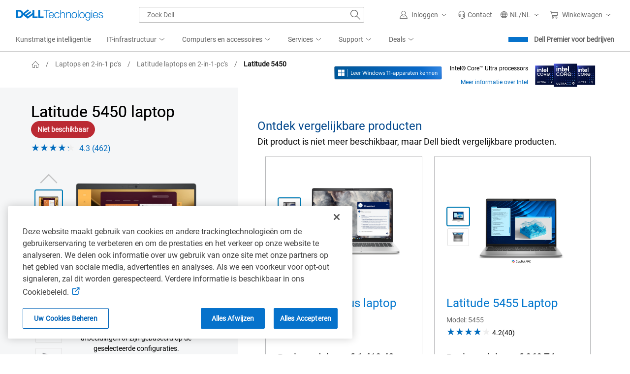

--- FILE ---
content_type: text/css
request_url: https://www.dell.com/cdn/assets/csb/unifiedpdux/bundles/1.0.0.27308/css/print.min.css
body_size: -191
content:
#bottom-navbar,#show-details,#uc-floating-button,.back-to-top-btn,.cd-drawer-tab{display:none}
/*# sourceMappingURL=../maps/css/print.min.css.map */


--- FILE ---
content_type: application/javascript
request_url: https://www.dell.com/wSHbY-/iCnBY/tTlWO/oM1Y/7kiE0VczN3Qwt6N9OY/UiJhaTcD/HEpl/JhklUCkB
body_size: 160972
content:
(function(){if(typeof Array.prototype.entries!=='function'){Object.defineProperty(Array.prototype,'entries',{value:function(){var index=0;const array=this;return {next:function(){if(index<array.length){return {value:[index,array[index++]],done:false};}else{return {done:true};}},[Symbol.iterator]:function(){return this;}};},writable:true,configurable:true});}}());(function(){P5();DU5();st5();var zI=function(){return [];};var En=function(){return nF.apply(this,[Mv,arguments]);};var n4=function(BI,f4){return BI===f4;};var nF=function fd(Ad,LX){var jR=fd;for(Ad;Ad!=x2;Ad){switch(Ad){case FU:{return QU(hU,[UR]);}break;case OZ:{Ad+=QS;if(hF(lK,K4)){do{var Ts=b9(x3(Ac(lK,cf),QK[x3(QK.length,dD)]),v3.length);var V3=M4(pI,lK);var Vl=M4(v3,Ts);qd+=fd(DE,[Jd(tI(Jd(V3,Vl)),Fc(V3,Vl))]);lK--;}while(hF(lK,K4));}}break;case pU:{for(var ms=x3(Ed.length,dD);hF(ms,K4);ms--){var gK=b9(x3(Ac(ms,Oc),QK[x3(QK.length,dD)]),fK.length);var bs=M4(Ed,ms);var sg=M4(fK,gK);UR+=fd(DE,[Jd(tI(Jd(bs,sg)),Fc(bs,sg))]);}Ad+=SE;}break;case J:{while(Rd(RD,tR.length)){QI()[tR[RD]]=L1(x3(RD,As))?function(){return nl.apply(this,[CS,arguments]);}:function(){var Gc=tR[RD];return function(Ls,Ht){var nf=zn(Ls,Ht);QI()[Gc]=function(){return nf;};return nf;};}();++RD;}Ad=x2;}break;case nZ:{var xn=LX[DP];En=function(hf,qR){return fd.apply(this,[wb,arguments]);};return Ml(xn);}break;case KM:{Ad=x2;return fd(nZ,[ft]);}break;case hh:{return ct;}break;case jO:{Ad=x2;var IR=LX[DP];En.NV=fd(tV,[IR]);while(Rd(En.NV.length,z5))En.NV+=En.NV;}break;case P:{Ad+=vb;while(Rd(Ct,Yn.length)){var HR=M4(Yn,Ct);var Lf=M4(En.NV,XI++);Nl+=fd(DE,[Jd(Fc(tI(HR),tI(Lf)),Fc(HR,Lf))]);Ct++;}return Nl;}break;case tO:{if(Rd(TD,H1.length)){do{pn()[H1[TD]]=L1(x3(TD,Mf))?function(){return nl.apply(this,[KL,arguments]);}:function(){var Gf=H1[TD];return function(Bt,vK){var m9=En(Bt,vK);pn()[Gf]=function(){return m9;};return m9;};}();++TD;}while(Rd(TD,H1.length));}Ad=x2;}break;case ZS:{return [[dD,dD,dD,dD,dD,dD,dD,dD,dD,dD,dD,dD,dD],[vd,zU(l1),Qs,zU(Mf),As],[],[],[],[gn,K4,zU(DF),st,zU(dD)],[],[],[zU(BF),fR,zU(lg)],[],[zU(qs),lg,zU(Mf)],[zU(O9),zU(rF),fR]];}break;case j5:{Ad=pU;var gD=LX[DP];var Oc=LX[jh];var fK=pK[rF];var UR=Ac([],[]);var Ed=pK[gD];}break;case IP:{var H1=LX[DP];Ad-=QY;Ml(H1[K4]);var TD=K4;}break;case PY:{var tR=LX[DP];hI(tR[K4]);var RD=K4;Ad=J;}break;case f5:{while(Rd(JD,qt[JF[K4]])){WR()[qt[JD]]=L1(x3(JD,O9))?function(){Gd=[];fd.call(this,kV,[qt]);return '';}:function(){var Rt=qt[JD];var Et=WR()[Rt];return function(UF,Wl,PX,CX,wf,Ws){if(n4(arguments.length,K4)){return Et;}var In=QU.apply(null,[pO,[h9,Wl,cX,nn,wf,Ws]]);WR()[Rt]=function(){return In;};return In;};}();++JD;}Ad+=Fv;}break;case HY:{Ad+=SZ;return [Qs,Qs,zU(qg),vd,zU(l1),zU(wK),zc,rl,zU(As),zU(CF),lg,st,fR,zU(lg),K4,zU(zc),Vf,zU(Vf),I4,O9,Mf,zU(dD),zU(Cw),I4,zU(lg),zU(qg),zU(Km),zU(As),Mf,Mf,Qs,Mf,dD,zU(As),Qs,zU(gn),zU(rF),Qs,zU(vd),lg,[K4],zU(Qs),DF,Mf,zU(rF),lg,DF,zU(h8),Er,K4,zU(l1),nm,zU(DF),l1,lg,rF,O9,zU(dD),st,zU(A7),zU(Bj),X8,zU(cX),Ir,lg,O9,zU(A7),zU(gn),qs,zU(qs),zU(O9),l1,dD,zU(ON),SC,zU(Wx),Vf,st,zU(Km),Mf,zU(zc),Er,zU(l1),lg,st,dD,qs,zU(qs),O9,zU(st),Qs,zU(fR),dD,vd,zU(jT),K4,K4,Q7,zU(S8),Qs,zU(rF),l1,Qs,zU(A7),zU(tr),Qs,gn,O9,zU(lg),rF,rl,st,zU(fR),vd,CF,dD,l1,zU(vd),zU(st),O9,zU(Iw),Bj,fR,zU(Qs),qs,zU(T0),fR,Qs,zU(qg),st,Qs,rF,zU(Mf),zU(O9),l1,zc,qg,zU(vd),As,zU(cX),K4,A7,zU(lg),Rj,fR,zU(fR),zU(O9),l1,O9,As,bj,zU(A7),Km,zU(rF),zU(rF),lg,st,lg,Mf,zU(zc),Qs,lg,[K4],A7,zU(O9),As,zU(CF),zU(qs),fR,zU(fR),AT,zU(Km),l1,zU(JA),zU(vd),DF,zU(DF),zU(qs),qs,As,zU(As),qg,Mf,zU(Q8),Rj,zU(Qs),Qs,zU(fR),CF,zU(st),zU(As),zU(dD),zU(As),[O9],zU(Cw),tr,zU(O9),qs,zU(vd),qg,zU(T0),Qs,zU(O9),O9,CF,vd,zU(l1),zU(dD),lg,zU(As),zU(st),rF,K4,zU(h8),zU(dD),CF,dD,zU(k7),jT,Qs,zU(Qs),lg,zU(As),qs,zU(gn),vd,zU(gn),l1,zU(gn),zU(nj),dD,st,[O9],As,lg,dD,dD,zU(Q8),Qs,A7,zU(rF)];}break;case BL:{return QU(rZ,[qd]);}break;case DE:{var Ex=LX[DP];Ad+=TB;if(AQ(Ex,k2)){return Z5[BT[O9]][BT[dD]](Ex);}else{Ex-=vV;return Z5[BT[O9]][BT[dD]][BT[K4]](null,[Ac(wH(Ex,DF),lE),Ac(b9(Ex,mS),gU)]);}}break;case WB:{QK.push(AH);H0=function(qT){return fd.apply(this,[JE,arguments]);};Gj(hp,xN);Ad+=WS;QK.pop();}break;case qM:{var pC=LX[DP];var cf=LX[jh];var v3=rk[Fw];Ad+=m5;var qd=Ac([],[]);var pI=rk[pC];var lK=x3(pI.length,dD);}break;case Jv:{var I0=XT[bk];var q7=x3(I0.length,dD);Ad=KM;while(hF(q7,K4)){var Tk=b9(x3(Ac(q7,qH),QK[x3(QK.length,dD)]),Kp.length);var zm=M4(I0,q7);var IQ=M4(Kp,Tk);ft+=fd(DE,[Jd(Fc(tI(zm),tI(IQ)),Fc(zm,IQ))]);q7--;}}break;case PP:{return l0;}break;case kV:{var qt=LX[DP];Ad+=FL;var JD=K4;}break;case LU:{QK.push(rH);Ad=x2;Ml=function(n7){return fd.apply(this,[jO,arguments]);};fd.apply(null,[Mv,[L8,xk]]);QK.pop();}break;case wb:{var Ax=LX[DP];Ad=P;var l7=LX[jh];var Nl=Ac([],[]);var XI=b9(x3(Ax,QK[x3(QK.length,dD)]),T0);var Yn=XT[l7];var Ct=K4;}break;case nh:{var D7=LX[DP];zn.sO=fd(wV,[D7]);while(Rd(zn.sO.length,KU))zn.sO+=zn.sO;Ad+=cO;}break;case HO:{return [[zU(DF),dD,vd,zU(vd),vd],[],[A7,CF,zU(CF)]];}break;case Mv:{var qH=LX[DP];var bk=LX[jh];var Kp=XT[J8];var ft=Ac([],[]);Ad+=RV;}break;case wV:{var FQ=LX[DP];Ad=hh;var ct=Ac([],[]);var Zm=x3(FQ.length,dD);if(hF(Zm,K4)){do{ct+=FQ[Zm];Zm--;}while(hF(Zm,K4));}}break;case QG:{var Qq=LX[DP];Ad+=gV;var l0=Ac([],[]);var S7=x3(Qq.length,dD);if(hF(S7,K4)){do{l0+=Qq[S7];S7--;}while(hF(S7,K4));}}break;case WE:{Ad+=SB;Gd=[qg,zU(l1),vd,st,zU(fR),[As],G8,zU(BF),zU(rl),zU(vd),dD,A7,zU(vd),gn,zU(qg),zU(vd),rF,O9,qs,zU(l1),zU(cX),bj,K4,zU(Ir),[qs],zU(jq),jT,[qg],lg,zU(lg),vd,dD,zU(O9),fR,zU(k7),Rj,l1,zU(vd),zU(st),O9,zU(Rj),jT,Qs,zU(Qs),I4,st,zU(rF),K4,K4,Nx,zU(gn),lg,Mf,zU(CF),As,zU(Qs),Mf,zU(As),Qs,zU(Qs),zU(cX),[CF],zU(dD),zU(fR),dD,qg,zU(A7),Qs,K4,zU(Qs),O9,Mf,zU(zc),[qs],K4,Qs,zU(vd),gn,zU(gn),fR,zU(h8),Ir,st,zU(O9),zU(rF),fR,zU(O9),zU(lg),zU(st),zU(X8),jT,[lg],zU(dD),zU(LC),rl,As,zU(KN),l1,gn,dD,zU(qg),Mf,zU(qs),CF,zU(Mf),O9,lg,zU(dD),zU(A7),zU(DT),dD,X8,zU(DF),dD,zU(gn),K4,qs,ON,zU(jT),Cj,zU(SC),zU(rF),gn,K4,zU(Km),st,zU(O9),[DF],DF,zU(vA),Up,dD,Mf,zU(E8),Lm,zU(Lm),[vd],zU(As),zU(Mf),zU(Wx),wK,lg,qs,zU(rF),zU(Nx),Fw,[CF],zU(wK),vT,zU(lg),zU(sr),E8,[DF],zU(wK),k7,Iw,[K4],zU(Cw),Qs,A7,zU(rF),zU(gn),Mf,zU(DF),qg,rF,zU(cX),BF,A7,dD,zU(qg),zU(Cw),LC,K4,zU(As),As,DT,zU(NT),zU(Mf),zU(kT),jm,zU(lg),[lg],zU(qg),vd,zU(l1),A7,zU(As),As,As,zU(Vz),Rj,qg,CF,zU(A7),zU(dD),[As],BF,zU(Mf),zU(qg),[K4],K4,nm,zU(Km),zU(As),O9,gn,zU(lg),vd,zU(l1),vd,zU(Qs),tr,zU(qs),lg,zU(Mf),zU(l1),fR,K4,zU(qg),zU(dD),zU(vd),O9,O9,[qg],vd,zU(jm),jm,zU(As),Mf,zU(Mf),zU(A7),A7,zU(As),zU(cX),Bj,vd,zU(DF),rF,zU(qs),vd,BF,dD,dD,zU(Qs),l1,O9,zU(Cw),Iw,CF,zU(rF),gn,dD,zU(Qs),A7,As,DF,A7,K4,zU(CF),zU(hQ),jm,zU(LC),LC,zU(LC),ON,zU(gn),fR,zU(cX),kT,rF,zU(cX),Rj,zU(Qs),Qs,zU(fR),zU(qg),Km,dD,n8,qg,zU(Wx),zU(vd),DF,zU(DF),zU(qs),DF,zU(qs),zU(fR),dD,zU(As),zU(qg),zU(CF),DF,zU(st),vd,zU(rF),dD,zU(O9),A7,zU(qg),dD,zU(BF),zU(As),zU(lg),zU(st),ZN,zU(O9),As,zU(dD),zU(dD),zU(lg),lg,st,l1,zU(lg),zU(dD),Mf,zU(ON),bj,zU(O9),zU(A7),rF,Mf,zU(Q7),Qs,A7,CF,zU(BF),gn,dD];}break;case vh:{Ad=x2;return [[vd,zU(Mf),zU(CF),DF,K4,zU(DF),st,zU(dD)],[],[],[zU(dD),O9,st,zU(O9),zU(gn)],[zU(Iw),qg,lg,zU(BF)],[],[],[Er,zU(l1),lg,st],[],[CF,zU(CF),qg],[Mf,zU(lg),zU(qg)],[DF,dD,zU(fR)],[],[Fw,zU(Iw),qg]];}break;case TL:{hz=[As,zU(A7),zU(O9),Qs,zU(qg),st,zU(dD),zU(O9),fR,zU(KN),Bj,zU(st),zU(st),O9,gn,zU(st),l1,dD,qs,rF,zU(Qs),zU(qs),As,A7,zU(vd),A7,CF,zU(BF),gn,dD,zU(jT),DF,DF,zU(st),zU(Bj),zc,zU(A7),rF,K4,Mf,gn,zU(lg),vd,zU(l1),vd,zU(Qs),st,l1,zU(Iw),qg,lg,zU(ON),Qs,zU(fR),K4,st,gn,zU(Q8),jm,zU(qg),l1,zU(lg),zU(qs),CF,zU(BF),vd,Mf,zU(O9),fR,zU(Cw),l1,qs,zU(qs),rF,zU(rF),fR,zU(O9),qs,zU(Er),jT,zU(CF),As,dD,vd,zU(ZN),rl,As,zU(rl),I4,zU(O9),zU(As),Mf,zU(lg),zU(hQ),X8,zU(Mf),Vf,ON,Qs,zU(Wr),zU(Cw),wK,st,zU(Vq),X8,zU(Mf),zU(O9),Wx,zU(CH),Mf,sr,zU(NQ),zU(dD),zU(lg),zU(dD),X8,zU(Mf),lg,rl,zU(qg),A7,As,zU(qg),zU(dD),zU(JA),tr,O9,Er,K4,zU(l1),nm,zU(jA),nn,dD,zU(dD),zU(Cj),dD,zU(Qs),Qs,dD,zU(O9),zU(O9),qg,K4,zU(Bj),Km,qs,zU(qs),lg,zU(Mf),A7,zU(rF),Mf,zU(As),n8,DF,zU(BF),zU(rl),Mf,zU(qg),lg,lg,zU(l1),dD,gn,Rj,dD,zU(Mf),ON,zU(lg),rF,zU(E8),jm,k7,zU(As),rF,zU(CF),zU(gn),vd,zU(kj),jq,jT,qs,CF,zU(qg),vd,zU(qg),vd,zU(qs),gn,zU(ON),st,zU(O9),zU(l1),qs,O9,zU(As),zU(O9),As,CF,dD,zU(Cw),lg,As,CF,zU(gn),zU(nn),CF,zU(O9),dD,zU(dD),zU(CF),O9,As,qg,zU(KN),kT,zU(dD),zU(gn),Km,zU(Mf),zU(rF),zU(Mf),zU(gz),zU(dD),rq,zU(DF),zU(As),zU(lg),zU(gn),Rj,zU(DF),As,st,zU(vd),zU(fR),jm,zU(As),zU(O9),zU(CF),DF,zU(gn),zU(Wx),[K4],[K4],l1,zU(qg),qs,zU(Mf),zU(O9),zU(gn),vd];Ad=x2;}break;case XP:{return [zU(O9),fR,zU(ZN),jT,zU(CF),l1,O9,zU(Km),As,zU(CF),Qs,zU(Cw),Iw,CF,zU(rF),gn,dD,zU(Qs),A7,As,O9,zU(Qs),l1,[rF],zU(qs),As,lg,zU(As),A7,zU(l1),A7,zU(rF),zU(ON),zU(CF),l1,zU(zc),X8,zU(cX),Ir,lg,O9,zU(A7),zU(qs),Km,zU(zc),jm,zU(lg),vd,zU(Iw),Qs,zU(fR),zU(l1),Vf,zU(CF),zU(st),lg,zU(gn),[Mf],zU(Vf),Rj,zU(Mf),As,zU(l1),st,[qg],O9,rF,fR,zU(qg),qs,K4,zU(As),zU(Mf),qg,zU(lg),Qs,zU(CF),zU(jq),zc,zU(A7),Mf,zU(As),zU(O9),rF,zU(rl),Ir,st,[qg],zU(O9),zU(lg),zU(st),zU(BF),tr,zU(O9),qs,zU(vd),qg,zU(A7),zU(As),lg,rF,zU(lg),zU(lg),K4,rl,qg,zU(fR),[dD],qg,zU(fR),rF,[K4],dD,dD,dD,dD,dD,dD,dD,dD,dD,dD,dD,dD,qs,[K4],dD,dD,dD,dD,dD,dD,dD,dD,dD,dD,dD,dD,zU(nz),dD,dD,dD,dD,dD,dD,dD,dD,dD,zU(DF),zU(CF),fR,zU(vd),zU(CF),Qs,zU(fR),qg,zU(fR),[dD],A7,zU(qs),zU(dD),zU(As),zU(As),ZN,zU(l1),A7,zU(rF),zU(Cw),Ir,zU(qs),rF,zU(rF),lg,st,Rj,Mf,zU(qg),zU(As),As,zU(st),zU(O9),Qs,zU(qg),st,zU(dD),zU(l1),vd,zU(dD),zU(st),Mf,st,zU(fR),vd,zU(KN),I4,zU(lg),zU(qg),K4,ON,zU(gn),qs,[DF],A7,zU(rF),zU(gn),tr,[DF],zU(l1),fR,K4,zU(qg),zU(dD),K4,fR,zU(Mf),zU(O9),dD,A7,zU(qs),zU(A7),l1,zU(vd),l1,zU(rF),K4,A7,Lw,K4,zU(CF),zU(qs),zU(Iw),l1,nm,zU(Q8),Km,[Mf],zU(Sx),JA,Qs,zU(vd),Qs,zU(qg),vd,zU(l1),zU(wK),nj,A7,zU(qg),dD,zU(rF),zU(n8),zw,ON,zU(vd),rF,zU(Mf),zU(O9),l1,zU(E8),Ir,KN,lg,zU(lg),[dD],zU(Iw),K4,nm,zU(Km),zU(As),O9,gn,zU(lg),vd,zU(l1),vd,zU(Qs),ON,[rF],qs,CF,zU(Iw),qs,rF,dD,l1,zU(vd),zU(st),O9,zU(SC),AT,Mf,zU(rF),lg];}break;case tV:{Ad=x2;var pT=LX[DP];var H7=Ac([],[]);var Tp=x3(pT.length,dD);while(hF(Tp,K4)){H7+=pT[Tp];Tp--;}return H7;}break;case JE:{var rT=LX[DP];Ad=x2;Gj.Ab=fd(QG,[rT]);while(Rd(Gj.Ab.length,Np))Gj.Ab+=Gj.Ab;}break;case KL:{QK.push(Rp);hI=function(Dx){return fd.apply(this,[nh,arguments]);};zn.call(null,Er,hT);Ad=x2;QK.pop();}break;}}};var Hp=function(Xp,MC){return Xp<<MC;};var jk=function(f7){try{if(f7!=null&&!Z5["isNaN"](f7)){var dA=Z5["parseFloat"](f7);if(!Z5["isNaN"](dA)){return dA["toFixed"](2);}}}catch(kk){}return -1;};var BN=function(){rk=["~md","=\x07PYI=;","&G$(MC\bz&","OZ&(","UR\v","%T3","pgb","*\f/V9:/G","3;6NR:P.BN\x3f\r5C","+$C;","lT=.$5(V_G<)E","W)DV7=(ALQ\v\f","DU&&\"J# ;PC","P4iI3\x3fK7:;N","FBV7&57.KA","\x00\v","C","_(L9 u","~&\"","",",C98FS\t","\x3f:,M^\t\x07T.L^6","\"14FR\tV","R%_s7(\x07-G#\'PX\f3T4J","*(G> ","#X","6NU6&s","Z\"9/F<3NS","","#1.","\t2j55*q^\t%\r\\4","\f","&\x3fOX\t X","F","R>%&C<t9CCIA%FK&","\x00\nP8d]","h8\fG)]^ <\"J\"","\x00\t","dh","$V:.GE\r","QT","\x07\x07\\#\x40","A819IU\b","O7\x3f",")FN>","kpZxi","L7+-","Z\"95$P#=5L",";Hc\f&A-JH9","\x40%d]","\b","5\"KZI\x07Y,\vH&(\x00*#= G\nQ%O","\"1>WT","\v*JV\t\t","H\\\"","rME\t\x07A)DUhi.P$&;KCN","#\t\rP\rDO;&\rT5:.","P8NX\'=\n/E","\n\f/Q$&/AC\b","0JH!>\f3F","O2j","<D[","\x3f ","C37\x3fQD\x00\bA9^$,\r5Q","\"J571qC\b9A/HT>","$N59\x3fLC.\b=\x07P","F=\v\x3fL","~m1","27ER3R%_H","0\x07","Eg5i","6G2JB",";TV\x00!R(_","K3.","83MW$YR$,\x00Q):9gOG","1C>","\rDP7cZ<-$P~h9MZ\v`pZ!i1R<-\x07","Fp","\vNV>\\2{I=$5","t4","R8;4G","td%,%P9\"\x3fPh\b\bT4N","\v(F414","O71 P55","G\rF)DU!","f4YR<.","D*=,zl=K\\%P%Ca^","\nV","UE","4MZ\f","CT\tT4BT<\x00\r\"N%03LP \bA9","7YZ\"","- T93;VX","","6$Y","3\x00e\vnb5","Z\x3f ","5C\"3\x3fV","\n\r0\x40#Ck= \r5Q","2V\"=4E","D","\bR!_T ","[","\rT","",">\f","m","%2V57G","h","^","\"1)RX\t\f","L7+\x073K&1(","|","G","39-K35.KX\tCT3HI;9","&eQ6\t/0BPwD!naO\x40\f_4$w2dwg-Z7{f","92MC\b<\vZ#JH&","(\x40\"5.G","\t",";.Pp1\"VE\rR`DY4<\"C$=5L\f\tY","A1 9J","\n*Q","<DD","A\x3f;1KR","_","\x07F3jN&&.Q$\x3fQ","A!Lu3$","[&","&DI(\x00)","\bP","\"C  /PR","(G<0)","bU$((Fp5.VR\nDZ`O^!=4A$!(G\t\x07IA%YZ0%aK>\'.CY\tGn>[`DI6,aV\x3ft8G\fW,Nr\'\f/1&(CNG\vV4X\x3f<585,GL27X\"DW| $P1 5PjOEI\tA(D_|","e\""," W$;9MZ\x00\f"," &\f5","8VX","7>Ah\b5\x07Z!XU4(TwR67\x00nZ\n;6G2JB","\f2","$.M78\x3fc\x00D\'Y5LR<i5(F5;zpR\t\b\fG","E\v\x00\v",";(B%I_  $P\'9P^6[#_R=\'","H1;$L","3NO=,","\tPEO","58PB","\"P55.Ge\f$\\\'EZ>\n,G\x3f!.","N]4,\x005K&1[G","wy*-:/2q}~\r,}\x07e{",".^V0,M%:.","<","2V#","A/^X:*/A58","\x00\r2V186vE\v","v3=\v","","kt*CCQF_WP8[R ,|d\"=v\x07VL/r\tgiSy`d`\x07G+$0L","jNW7\'\n4Ogh5\t\n\vQ%Y","!ySr",">(V166G","\bR)E","","X^<-","\x00\ta9[^!","R\";>WT\x3f","waZ+R:x#","3DE\n-","B\t\x07\x07\v\x00[","\v\b\"t:","UR+%-S/","7)Gp=.GEWQ/NHr\'\f5 &5T^\tIW","\\Z& \rZ &\x3fQD\x07!G/Y","\rA!s","u^\t\b\rN_;(CN1-\x3fP7\x00Z\\.\v+\',K3tKY\fL%\rG!YB","#D_7\f(L$.","O\'0","];%C$<","-GU","XO+%","55","3LG","\x40EH","\t6A4Y","%A/FZ& \f/a\x3f:.PX\v\x00\f","\t\r\rT4DI,,K#\'3MY","Ep6NU&\n2V5:\x3fP","mN<*(M>","&%E5t\nfqG:\x00\x00P2","%\'\x3fF}4$\f\x07f)Q^","Y><5M\x3f 2","Q\x40","$V8\x3fOR\t&a!Lu3$","vr|H\n","\f\x3f,)M4",":.R","FT\':,M&1","F5GO($","NO","\"K$-","\v^%RK ,2","..F%8\x3f","3G&",";DC%\v","DB\v\x00 \x00","\\^0/G>0\x3fPR","7-(MD"," P1\"\x3f","P._","36Q2BM7;<4L\'&;RG\b","\b\f\bR!_^\v -F","$S%1)Vz\b\x00<P9xB!=,c37\x3fQD","bU$((F<;PV\f2G2DI","`CB\rY","9:>GO\b-&",";(E,JB%;\n&J$\v\x40^\t\b\x00\nj","Z","qR\x00\x07b/YP7;","\x3f&\tK40\x3fL",">\fA","9NR0Y/IZ> V5","n%,o","\"GT0","\b;\\3","DQ[JU$(","$C\"","D(G)IN&,","A2N^&","7 ]\blQWo\x3fdru;|sMQ",".MB\f\n","QC\b\f3WB_7 A;=4Er\f\\/E","U","0\x3fT^\t-T",";0F","27","E,","O;$M>1","\x3fT^\t&P._Z& \f/g&14V","\r\n\x07Y%YT\x3f,$P","tZ%(\n5","x)\r","\x00\x00","\b\x07P,NI3=\n.L","A<=\x3fLC>","\rA%Y_=>\r","&-","\x00\nP2_i79 A59\x3fLC3\t","l","=)lV)","S\x00.","F","%",".L=;/QR\n","G\v\rG-}^ :\n.L","]\'%G\"\'3MY+","A186GS4\t\\5F","#!)RR\t\b\f\x00$A!YO","Q","Q/HN\x3f,\r5","%G2!=","MT $<2W293V","$/Q_4\b","\nQ%EO;(2","14","L^&\f5G>\'3MY","CG","th$\tkoy(<86$a}l\n9 \x4030\x3fDPX.DK#;5W&#\"[MW][WC\x00vkbL|","V\x3f \fG[","X&;","\x00\nP2c^;.\v5","\n","$\v>KD","/[^ (","F","hu\x40GR","-DN!,..T5;VV","x^ \x3f\n\"G\x07;(IR>\fF4YZ& \f/","%,*K$\"3Q^\rL#CZ<.","K3;","JCS"];};var lA=function(cp,K7){return cp/K7;};var Pm=function(nq){if(nq==null)return -1;try{var zC=0;for(var Qm=0;Qm<nq["length"];Qm++){var hj=nq["charCodeAt"](Qm);if(hj<128){zC=zC+hj;}}return zC;}catch(EA){return -2;}};var PH=function(Nj){return Z5["Math"]["floor"](Z5["Math"]["random"]()*Nj["length"]);};var ZT=function(){return ["\x6c\x65\x6e\x67\x74\x68","\x41\x72\x72\x61\x79","\x63\x6f\x6e\x73\x74\x72\x75\x63\x74\x6f\x72","\x6e\x75\x6d\x62\x65\x72"];};var pr=function(Dm){if(Dm===undefined||Dm==null){return 0;}var Ym=Dm["toLowerCase"]()["replace"](/[^0-9]+/gi,'');return Ym["length"];};var Gk=function Lr(Rr,HT){'use strict';var Tj=Lr;switch(Rr){case z2:{var I8=function(hH,IH){QK.push(HC);if(L1(Lq)){for(var E0=K4;Rd(E0,Tq);++E0){if(Rd(E0,X0[As])||n4(E0,Ir)||n4(E0,jm)||n4(E0,X0[CF])){wC[E0]=zU(dD);}else{wC[E0]=Lq[QI()[ww(K4)](Hk,FK)];Lq+=Z5[pn()[Kw(lg)](Fp,Zj)][pn()[Kw(Q7)](tF,cC)](E0);}}}var pj=CT()[Nq(qg)].apply(null,[Q7,Kx]);for(var YN=K4;Rd(YN,hH[n4(typeof QI()[ww(ON)],'undefined')?QI()[ww(As)](FN,t7):QI()[ww(K4)](Hk,FK)]);YN++){var fH=hH[n4(typeof CT()[Nq(fR)],'undefined')?CT()[Nq(dD)](ST,jq):CT()[Nq(A7)].call(null,vT,Il)](YN);var VT=Jd(wH(IH,X0[Mf]),X0[st]);IH*=X0[qs];IH&=X0[rF];IH+=Gb[CT()[Nq(Rj)](NA,rr)]();IH&=X0[lg];var Ek=wC[hH[pn()[Kw(T0)](tq,Vf)](YN)];if(n4(typeof fH[CT()[Nq(jm)](Cx,Xj)],pn()[Kw(Iw)](qp,nH))){var T3=fH[Fq(typeof CT()[Nq(Bj)],Ac([],[][[]]))?CT()[Nq(jm)](Cx,Xj):CT()[Nq(dD)].apply(null,[GA,Sq])](K4);if(hF(T3,X0[As])&&Rd(T3,Gb[pn()[Kw(jT)](xT,Ep)]())){Ek=wC[T3];}}if(hF(Ek,K4)){var xC=b9(VT,Lq[QI()[ww(K4)](Hk,FK)]);Ek+=xC;Ek%=Lq[QI()[ww(K4)].apply(null,[Hk,FK])];fH=Lq[Ek];}pj+=fH;}var L7;return QK.pop(),L7=pj,L7;};var S0=function(bN){var gH=[0x428a2f98,0x71374491,0xb5c0fbcf,0xe9b5dba5,0x3956c25b,0x59f111f1,0x923f82a4,0xab1c5ed5,0xd807aa98,0x12835b01,0x243185be,0x550c7dc3,0x72be5d74,0x80deb1fe,0x9bdc06a7,0xc19bf174,0xe49b69c1,0xefbe4786,0x0fc19dc6,0x240ca1cc,0x2de92c6f,0x4a7484aa,0x5cb0a9dc,0x76f988da,0x983e5152,0xa831c66d,0xb00327c8,0xbf597fc7,0xc6e00bf3,0xd5a79147,0x06ca6351,0x14292967,0x27b70a85,0x2e1b2138,0x4d2c6dfc,0x53380d13,0x650a7354,0x766a0abb,0x81c2c92e,0x92722c85,0xa2bfe8a1,0xa81a664b,0xc24b8b70,0xc76c51a3,0xd192e819,0xd6990624,0xf40e3585,0x106aa070,0x19a4c116,0x1e376c08,0x2748774c,0x34b0bcb5,0x391c0cb3,0x4ed8aa4a,0x5b9cca4f,0x682e6ff3,0x748f82ee,0x78a5636f,0x84c87814,0x8cc70208,0x90befffa,0xa4506ceb,0xbef9a3f7,0xc67178f2];var Gq=0x6a09e667;var xq=0xbb67ae85;var tH=0x3c6ef372;var zA=0xa54ff53a;var EH=0x510e527f;var kq=0x9b05688c;var PT=0x1f83d9ab;var fQ=0x5be0cd19;var Ez=UA(bN);var HA=Ez["length"]*8;Ez+=Z5["String"]["fromCharCode"](0x80);var GT=Ez["length"]/4+2;var Sz=Z5["Math"]["ceil"](GT/16);var AA=new (Z5["Array"])(Sz);for(var Mj=0;Mj<Sz;Mj++){AA[Mj]=new (Z5["Array"])(16);for(var mp=0;mp<16;mp++){AA[Mj][mp]=Ez["charCodeAt"](Mj*64+mp*4)<<24|Ez["charCodeAt"](Mj*64+mp*4+1)<<16|Ez["charCodeAt"](Mj*64+mp*4+2)<<8|Ez["charCodeAt"](Mj*64+mp*4+3)<<0;}}var Bq=HA/Z5["Math"]["pow"](2,32);AA[Sz-1][14]=Z5["Math"]["floor"](Bq);AA[Sz-1][15]=HA;for(var TT=0;TT<Sz;TT++){var PQ=new (Z5["Array"])(64);var d7=Gq;var zr=xq;var Rw=tH;var pm=zA;var tx=EH;var P8=kq;var sj=PT;var qw=fQ;for(var zN=0;zN<64;zN++){var LH=void 0,mN=void 0,WA=void 0,qk=void 0,DQ=void 0,j0=void 0;if(zN<16)PQ[zN]=AA[TT][zN];else{LH=Ox(PQ[zN-15],7)^Ox(PQ[zN-15],18)^PQ[zN-15]>>>3;mN=Ox(PQ[zN-2],17)^Ox(PQ[zN-2],19)^PQ[zN-2]>>>10;PQ[zN]=PQ[zN-16]+LH+PQ[zN-7]+mN;}mN=Ox(tx,6)^Ox(tx,11)^Ox(tx,25);WA=tx&P8^~tx&sj;qk=qw+mN+WA+gH[zN]+PQ[zN];LH=Ox(d7,2)^Ox(d7,13)^Ox(d7,22);DQ=d7&zr^d7&Rw^zr&Rw;j0=LH+DQ;qw=sj;sj=P8;P8=tx;tx=pm+qk>>>0;pm=Rw;Rw=zr;zr=d7;d7=qk+j0>>>0;}Gq=Gq+d7;xq=xq+zr;tH=tH+Rw;zA=zA+pm;EH=EH+tx;kq=kq+P8;PT=PT+sj;fQ=fQ+qw;}return [Gq>>24&0xff,Gq>>16&0xff,Gq>>8&0xff,Gq&0xff,xq>>24&0xff,xq>>16&0xff,xq>>8&0xff,xq&0xff,tH>>24&0xff,tH>>16&0xff,tH>>8&0xff,tH&0xff,zA>>24&0xff,zA>>16&0xff,zA>>8&0xff,zA&0xff,EH>>24&0xff,EH>>16&0xff,EH>>8&0xff,EH&0xff,kq>>24&0xff,kq>>16&0xff,kq>>8&0xff,kq&0xff,PT>>24&0xff,PT>>16&0xff,PT>>8&0xff,PT&0xff,fQ>>24&0xff,fQ>>16&0xff,fQ>>8&0xff,fQ&0xff];};var Rq=function(){var Yq=tj();var WQ=-1;if(Yq["indexOf"]('Trident/7.0')>-1)WQ=11;else if(Yq["indexOf"]('Trident/6.0')>-1)WQ=10;else if(Yq["indexOf"]('Trident/5.0')>-1)WQ=9;else WQ=0;return WQ>=9;};var Oz=function(){var l8=KT();var bw=Z5["Object"]["prototype"]["hasOwnProperty"].call(Z5["Navigator"]["prototype"],'mediaDevices');var HQ=Z5["Object"]["prototype"]["hasOwnProperty"].call(Z5["Navigator"]["prototype"],'serviceWorker');var TA=! !Z5["window"]["browser"];var KH=typeof Z5["ServiceWorker"]==='function';var Bz=typeof Z5["ServiceWorkerContainer"]==='function';var C3=typeof Z5["frames"]["ServiceWorkerRegistration"]==='function';var UQ=Z5["window"]["location"]&&Z5["window"]["location"]["protocol"]==='http:';var cw=l8&&(!bw||!HQ||!KH||!TA||!Bz||!C3)&&!UQ;return cw;};var KT=function(){var kH=tj();var p8=/(iPhone|iPad).*AppleWebKit(?!.*(Version|CriOS))/i["test"](kH);var Jx=Z5["navigator"]["platform"]==='MacIntel'&&Z5["navigator"]["maxTouchPoints"]>1&&/(Safari)/["test"](kH)&&!Z5["window"]["MSStream"]&&typeof Z5["navigator"]["standalone"]!=='undefined';return p8||Jx;};var x0=function(c8){var FC=Z5["Math"]["floor"](Z5["Math"]["random"]()*100000+10000);var b8=Z5["String"](c8*FC);var Lx=0;var YT=[];var CA=b8["length"]>=18?true:false;while(YT["length"]<6){YT["push"](Z5["parseInt"](b8["slice"](Lx,Lx+2),10));Lx=CA?Lx+3:Lx+2;}var zk=TH(YT);return [FC,zk];};var Yp=function(Xr){if(Xr===null||Xr===undefined){return 0;}var z7=function PN(vp){return Xr["toLowerCase"]()["includes"](vp["toLowerCase"]());};var DH=0;(Op&&Op["fields"]||[])["some"](function(dN){var rN=dN["type"];var dQ=dN["labels"];if(dQ["some"](z7)){DH=vH[rN];if(dN["extensions"]&&dN["extensions"]["labels"]&&dN["extensions"]["labels"]["some"](function(tp){return Xr["toLowerCase"]()["includes"](tp["toLowerCase"]());})){DH=vH[dN["extensions"]["type"]];}return true;}return false;});return DH;};var Lz=function(G0){if(G0===undefined||G0==null){return false;}var rp=function xx(D8){return G0["toLowerCase"]()===D8["toLowerCase"]();};return Vx["some"](rp);};var kN=function(P7){try{var TN=new (Z5["Set"])(Z5["Object"]["values"](vH));return P7["split"](';')["some"](function(C8){var wq=C8["split"](',');var Z7=Z5["Number"](wq[wq["length"]-1]);return TN["has"](Z7);});}catch(Iq){return false;}};var YA=function(mx){var gk='';var rw=0;if(mx==null||Z5["document"]["activeElement"]==null){return nl(DP,["elementFullId",gk,"elementIdType",rw]);}var GN=['id','name','for','placeholder','aria-label','aria-labelledby'];GN["forEach"](function(OH){if(!mx["hasAttribute"](OH)||gk!==''&&rw!==0){return;}var Uq=mx["getAttribute"](OH);if(gk===''&&(Uq!==null||Uq!==undefined)){gk=Uq;}if(rw===0){rw=Yp(Uq);}});return nl(DP,["elementFullId",gk,"elementIdType",rw]);};var XA=function(p0){var gx;if(p0==null){gx=Z5["document"]["activeElement"];}else gx=p0;if(Z5["document"]["activeElement"]==null)return -1;var G7=gx["getAttribute"]('name');if(G7==null){var nN=gx["getAttribute"]('id');if(nN==null)return -1;else return Pm(nN);}return Pm(G7);};var Y8=function(Vp){var Uz=-1;var nx=[];if(! !Vp&&typeof Vp==='string'&&Vp["length"]>0){var QA=Vp["split"](';');if(QA["length"]>1&&QA[QA["length"]-1]===''){QA["pop"]();}Uz=Z5["Math"]["floor"](Z5["Math"]["random"]()*QA["length"]);var NN=QA[Uz]["split"](',');for(var Pr in NN){if(!Z5["isNaN"](NN[Pr])&&!Z5["isNaN"](Z5["parseInt"](NN[Pr],10))){nx["push"](NN[Pr]);}}}else{var QQ=Z5["String"](j7(1,5));var rA='1';var cx=Z5["String"](j7(20,70));var Tw=Z5["String"](j7(100,300));var wQ=Z5["String"](j7(100,300));nx=[QQ,rA,cx,Tw,wQ];}return [Uz,nx];};var fk=function(b0,Fk){var Rz=typeof b0==='string'&&b0["length"]>0;var CQ=!Z5["isNaN"](Fk)&&(Z5["Number"](Fk)===-1||lp()<Z5["Number"](Fk));if(!(Rz&&CQ)){return false;}var T7='^([a-fA-F0-9]{31,32})$';return b0["search"](T7)!==-1;};var Hj=function(cA,Ix,WT){var wx;do{wx=k0(wV,[cA,Ix]);}while(n4(b9(wx,WT),K4));return wx;};var xQ=function(Kq){QK.push(hw);var Ck=KT(Kq);var U0=Z5[kQ()[O8(K4)](st,fm,SN,L1(K4),Nx)][QI()[ww(rF)](gC,zH)][pn()[Kw(Qs)].apply(null,[Hq,k7])].call(Z5[CT()[Nq(N8)](Yk,Mt)][n4(typeof QI()[ww(Ir)],Ac([],[][[]]))?QI()[ww(As)](Fm,Kx):QI()[ww(rF)](gC,zH)],pn()[Kw(sQ)](cc,Zp));var gw=Z5[kQ()[O8(K4)](st,fm,SN,vd,zc)][QI()[ww(rF)](gC,zH)][pn()[Kw(Qs)](Hq,k7)].call(Z5[CT()[Nq(N8)].call(null,Yk,Mt)][QI()[ww(rF)].call(null,gC,zH)],QI()[ww(Vq)].apply(null,[h9,Ss]));var R0=L1(L1(Z5[pn()[Kw(qg)](wm,kA)][QI()[ww(Nx)].call(null,CH,m3)]));var GQ=n4(typeof Z5[n4(typeof CT()[Nq(h8)],'undefined')?CT()[Nq(dD)](zQ,Cm):CT()[Nq(kj)](f8,SQ)],pn()[Kw(Iw)](Y0,nH));var wj=n4(typeof Z5[n4(typeof pn()[Kw(Cw)],Ac([],[][[]]))?pn()[Kw(Mf)](TC,Zw):pn()[Kw(N8)](Gr,K4)],pn()[Kw(Iw)](Y0,nH));var Dk=n4(typeof Z5[pn()[Kw(kj)](m0,Y0)][Fq(typeof CT()[Nq(h9)],Ac('',[][[]]))?CT()[Nq(vA)](RH,xr):CT()[Nq(dD)](Uj,Lj)],Fq(typeof pn()[Kw(As)],'undefined')?pn()[Kw(Iw)].apply(null,[Y0,nH]):pn()[Kw(Mf)].call(null,c7,tN));var Sw=Z5[pn()[Kw(qg)].call(null,wm,kA)][Gm()[Pp(lg)](vd,rF,K4,rC)]&&n4(Z5[pn()[Kw(qg)](wm,kA)][Gm()[Pp(lg)](h9,rF,K4,rC)][QI()[ww(Up)](OC,jQ)],CT()[Nq(E8)](fm,MO));var dz=Ck&&(L1(U0)||L1(gw)||L1(GQ)||L1(R0)||L1(wj)||L1(Dk))&&L1(Sw);var DN;return QK.pop(),DN=dz,DN;};var vC=function(W0){QK.push(t7);var jw;return jw=Iz()[pn()[Kw(wK)].apply(null,[t8,vA])](function px(Jj){QK.push(EQ);while(X0[dD])switch(Jj[CT()[Nq(Wx)].apply(null,[kA,c0])]=Jj[pn()[Kw(h9)](Jz,zj)]){case K4:if(Mq(QI()[ww(vT)](Mx,gm),Z5[CT()[Nq(jA)](K0,cT)])){Jj[n4(typeof pn()[Kw(ON)],'undefined')?pn()[Kw(Mf)](IA,zj):pn()[Kw(h9)](Jz,zj)]=O9;break;}{var Vm;return Vm=Jj[CT()[Nq(AT)](UC,tq)](pn()[Kw(rq)](lq,st),null),QK.pop(),Vm;}case O9:{var lm;return lm=Jj[CT()[Nq(AT)].apply(null,[UC,tq])](pn()[Kw(rq)](lq,st),Z5[CT()[Nq(jA)](K0,cT)][QI()[ww(vT)](Mx,gm)][pn()[Kw(vA)](qC,qN)](W0)),QK.pop(),lm;}case As:case QI()[ww(Lm)](Q0,SH):{var X7;return X7=Jj[CT()[Nq(wK)](qN,tA)](),QK.pop(),X7;}}QK.pop();},null,null,null,Z5[Fq(typeof Jr()[zq(vd)],Ac([],[][[]]))?Jr()[zq(qs)](qs,rq,M0,Dp,fR):Jr()[zq(vd)].call(null,fT,rF,bm,bT,nz)]),QK.pop(),jw;};var Im=function(){if(L1({})){}else if(L1(jh)){}else if(L1(L1(DP))){}else if(L1(L1({}))){return function ET(sT){QK.push(lr);var U8=Z5[CT()[Nq(jT)].apply(null,[vj,Xq])](tj());var LA=Z5[CT()[Nq(jT)](vj,Xq)](sT[WR()[zx(A7)](FA,Qk,Bj,LC,FH,gn)]);var Kk;return Kk=UN(Ac(U8,LA))[CT()[Nq(nj)](jA,vw)](),QK.pop(),Kk;};}else{}};var PC=function(){QK.push(dr);try{var fq=QK.length;var Ap=L1({});var K8=sH();var W3=Fx()[pn()[Kw(CH)].apply(null,[IT,Q0])](new (Z5[n4(typeof pn()[Kw(DF)],Ac('',[][[]]))?pn()[Kw(Mf)](XN,Pz):pn()[Kw(Vq)](Rk,Sm)])(CT()[Nq(CH)].apply(null,[Zx,lH]),pn()[Kw(Nx)](VQ,CH)),QI()[ww(sQ)](qx,w0));var Zz=sH();var Tm=x3(Zz,K8);var Px;return Px=nl(DP,[n4(typeof pn()[Kw(ZN)],Ac([],[][[]]))?pn()[Kw(Mf)].call(null,cQ,vk):pn()[Kw(nA)](O7,tT),W3,Fq(typeof CT()[Nq(Qs)],Ac('',[][[]]))?CT()[Nq(Fw)].apply(null,[xm,jC]):CT()[Nq(dD)](JQ,z3),Tm]),QK.pop(),Px;}catch(P0){QK.splice(x3(fq,dD),Infinity,dr);var Yj;return QK.pop(),Yj={},Yj;}QK.pop();};var Fx=function(){QK.push(g0);var mj=Z5[CT()[Nq(nA)](dj,Dq)][WR()[zx(gn)](lg,V0,L1(dD),N8,dq,DF)]?Z5[CT()[Nq(nA)].apply(null,[dj,Dq])][WR()[zx(gn)].call(null,cX,V0,SC,nz,dq,DF)]:zU(X0[dD]);var T8=Z5[CT()[Nq(nA)].call(null,dj,Dq)][pn()[Kw(Hk)](B0,H8)]?Z5[CT()[Nq(nA)](dj,Dq)][pn()[Kw(Hk)](B0,H8)]:zU(dD);var mq=Z5[CT()[Nq(jA)].apply(null,[K0,x7])][QI()[ww(N8)].apply(null,[Cq,Xw])]?Z5[CT()[Nq(jA)](K0,x7)][QI()[ww(N8)].apply(null,[Cq,Xw])]:zU(X0[dD]);var rx=Z5[CT()[Nq(jA)](K0,x7)][QI()[ww(kj)](V7,LQ)]?Z5[CT()[Nq(jA)](K0,x7)][QI()[ww(kj)](V7,LQ)]():zU(dD);var QT=Z5[n4(typeof CT()[Nq(E8)],'undefined')?CT()[Nq(dD)](Or,DF):CT()[Nq(jA)](K0,x7)][pn()[Kw(Sx)](YK,RT)]?Z5[CT()[Nq(jA)](K0,x7)][Fq(typeof pn()[Kw(jT)],Ac([],[][[]]))?pn()[Kw(Sx)].apply(null,[YK,RT]):pn()[Kw(Mf)].call(null,f8,qj)]:zU(dD);var MQ=zU(dD);var RC=[CT()[Nq(qg)].call(null,Q7,GH),MQ,Fq(typeof pn()[Kw(qg)],Ac('',[][[]]))?pn()[Kw(Yk)].apply(null,[w1,fC]):pn()[Kw(Mf)](Gx,XH),k0(tV,[]),k0(N,[]),k0(QG,[]),k0(A2,[]),k0(FP,[]),k0(z2,[]),mj,T8,mq,rx,QT];var NH;return NH=RC[QI()[ww(l1)].apply(null,[nr,cq])](QI()[ww(Km)].apply(null,[hr,bd])),QK.pop(),NH;};var pw=function(){var Nk;QK.push(Lk);return Nk=k0(kM,[Z5[pn()[Kw(qg)].apply(null,[mm,kA])]]),QK.pop(),Nk;};var Lp=function(){var tk=[sw,Rx];var Vr=mH(LT);QK.push(Hw);if(Fq(Vr,L1([]))){try{var lT=QK.length;var CN=L1(L1(DP));var dH=Z5[n4(typeof WR()[zx(dD)],'undefined')?WR()[zx(O9)](Sx,rj,rl,SC,xw,ZA):WR()[zx(BF)](h9,lk,nz,Zp,cm,Km)](Vr)[pn()[Kw(KN)](WD,Jp)](n4(typeof pn()[Kw(st)],Ac([],[][[]]))?pn()[Kw(Mf)].apply(null,[Rm,hA]):pn()[Kw(b7)](m4,CH));if(hF(dH[QI()[ww(K4)](Hk,HI)],X0[O9])){var V8=Z5[pn()[Kw(DF)](Xm,ZH)](dH[O9],DF);V8=Z5[Fq(typeof CT()[Nq(QH)],Ac('',[][[]]))?CT()[Nq(nn)](Yw,m3):CT()[Nq(dD)].apply(null,[vx,Bp])](V8)?sw:V8;tk[K4]=V8;}}catch(lN){QK.splice(x3(lT,dD),Infinity,Hw);}}var g7;return QK.pop(),g7=tk,g7;};var jx=function(){var Wm=[zU(dD),zU(dD)];var lQ=mH(qr);QK.push(CC);if(Fq(lQ,L1([]))){try{var UT=QK.length;var KC=L1([]);var rm=Z5[WR()[zx(BF)](E8,cz,N8,Up,cm,Km)](lQ)[pn()[Kw(KN)](V4,Jp)](pn()[Kw(b7)](VR,CH));if(hF(rm[QI()[ww(K4)](Hk,Fs)],CF)){var mA=Z5[pn()[Kw(DF)].apply(null,[ck,ZH])](rm[dD],DF);var OQ=Z5[pn()[Kw(DF)](ck,ZH)](rm[As],DF);mA=Z5[CT()[Nq(nn)].apply(null,[Yw,gp])](mA)?zU(dD):mA;OQ=Z5[Fq(typeof CT()[Nq(kj)],Ac([],[][[]]))?CT()[Nq(nn)].call(null,Yw,gp):CT()[Nq(dD)].call(null,BC,A3)](OQ)?zU(dD):OQ;Wm=[OQ,mA];}}catch(O0){QK.splice(x3(UT,dD),Infinity,CC);}}var Qj;return QK.pop(),Qj=Wm,Qj;};var qq=function(){QK.push(nz);var Ow=CT()[Nq(qg)](Q7,Yx);var Z8=mH(qr);if(Z8){try{var Hr=QK.length;var vz=L1(jh);var sC=Z5[WR()[zx(BF)](dD,Cx,rq,zc,cm,Km)](Z8)[pn()[Kw(KN)](pX,Jp)](pn()[Kw(b7)](Kz,CH));Ow=sC[K4];}catch(IC){QK.splice(x3(Hr,dD),Infinity,nz);}}var Kj;return QK.pop(),Kj=Ow,Kj;};var tm=function(){var E7=mH(qr);QK.push(qp);if(E7){try{var Em=QK.length;var bC=L1(jh);var Bw=Z5[Fq(typeof WR()[zx(BF)],'undefined')?WR()[zx(BF)](QH,BA,L1(K4),fR,cm,Km):WR()[zx(O9)](jT,bA,T0,fx,Dw,n8)](E7)[pn()[Kw(KN)](Kc,Jp)](pn()[Kw(b7)].call(null,SA,CH));if(hF(Bw[Fq(typeof QI()[ww(DF)],Ac('',[][[]]))?QI()[ww(K4)](Hk,ln):QI()[ww(As)](Bj,Jp)],X0[Mf])){var Pk=Z5[pn()[Kw(DF)].call(null,F0,ZH)](Bw[qs],DF);var F7;return F7=Z5[CT()[Nq(nn)](Yw,jH)](Pk)||n4(Pk,zU(X0[dD]))?zU(dD):Pk,QK.pop(),F7;}}catch(wT){QK.splice(x3(Em,dD),Infinity,qp);var TQ;return QK.pop(),TQ=zU(dD),TQ;}}var R7;return QK.pop(),R7=zU(dD),R7;};var Dr=function(){QK.push(sm);var C7=mH(qr);if(C7){try{var Fr=QK.length;var WC=L1([]);var M8=Z5[WR()[zx(BF)](nz,tC,lw,Er,cm,Km)](C7)[pn()[Kw(KN)](bD,Jp)](n4(typeof pn()[Kw(dD)],Ac([],[][[]]))?pn()[Kw(Mf)].apply(null,[MT,Mp]):pn()[Kw(b7)].call(null,mn,CH));if(n4(M8[QI()[ww(K4)].call(null,Hk,R3)],X0[Mf])){var gq;return QK.pop(),gq=M8[X0[T0]],gq;}}catch(gA){QK.splice(x3(Fr,dD),Infinity,sm);var z0;return QK.pop(),z0=null,z0;}}var pA;return QK.pop(),pA=null,pA;};var Q3=function(tQ,MN){QK.push(mw);for(var Mm=K4;Rd(Mm,MN[QI()[ww(K4)](Hk,Xd)]);Mm++){var VC=MN[Mm];VC[pn()[Kw(vd)](Ik,Vz)]=VC[pn()[Kw(vd)](Ik,Vz)]||L1(L1(DP));VC[pn()[Kw(X8)].apply(null,[xw,mT])]=L1(L1([]));if(Mq(n4(typeof WR()[zx(l1)],Ac([],[][[]]))?WR()[zx(O9)](DF,Aj,Sx,L1({}),Fj,v0):WR()[zx(dD)](kT,XH,qs,Yk,n8,Mf),VC))VC[CT()[Nq(Q7)](FT,z8)]=L1(L1({}));Z5[kQ()[O8(K4)](st,ZH,SN,BF,QH)][rQ()[jr(K4)](tr,gn,cm,h9)](tQ,JT(VC[pn()[Kw(q3)].apply(null,[Ll,Wr])]),VC);}QK.pop();};var qm=function(Om,dT,EC){QK.push(bH);if(dT)Q3(Om[QI()[ww(rF)](gC,OA)],dT);if(EC)Q3(Om,EC);Z5[kQ()[O8(K4)](st,Nr,SN,Ir,lg)][rQ()[jr(K4)].apply(null,[tr,gn,sx,K4])](Om,Fq(typeof QI()[ww(mT)],'undefined')?QI()[ww(rF)](gC,OA):QI()[ww(As)](Pq,Aw),nl(DP,[CT()[Nq(Q7)].apply(null,[FT,Tf]),L1(jh)]));var Ok;return QK.pop(),Ok=Om,Ok;};var JT=function(Wp){QK.push(Uk);var D0=JH(Wp,CT()[Nq(Bj)](nQ,Jg));var YQ;return YQ=Eq(Fq(typeof pn()[Kw(k7)],Ac('',[][[]]))?pn()[Kw(DT)].call(null,z8,HC):pn()[Kw(Mf)](gN,Mz),Ip(D0))?D0:Z5[pn()[Kw(lg)].apply(null,[zf,Zj])](D0),QK.pop(),YQ;};var JH=function(j3,KA){QK.push(k3);if(Vk(pn()[Kw(l1)](hR,jT),Ip(j3))||L1(j3)){var Pj;return QK.pop(),Pj=j3,Pj;}var W8=j3[Z5[pn()[Kw(gn)].call(null,Dc,pp)][Fq(typeof WR()[zx(Mf)],Ac([],[][[]]))?WR()[zx(l1)](dD,gF,qs,nA,V7,qg):WR()[zx(O9)](Up,sA,Up,l1,bm,LN)]];if(Fq(Vj(K4),W8)){var s8=W8.call(j3,KA||pn()[Kw(Km)](VF,d8));if(Vk(pn()[Kw(l1)].apply(null,[hR,jT]),Ip(s8))){var Qw;return QK.pop(),Qw=s8,Qw;}throw new (Z5[CT()[Nq(Vf)](dD,FX)])(pn()[Kw(hk)].call(null,R4,pQ));}var DC;return DC=(n4(CT()[Nq(Bj)](nQ,kn),KA)?Z5[pn()[Kw(lg)](nK,Zj)]:Z5[pn()[Kw(cX)].call(null,Q4,bx)])(j3),QK.pop(),DC;};var pN=function(VH){if(L1(VH)){qQ=Hk;gj=Ak;wA=Bj;VN=ON;m7=ON;xH=ON;bQ=ON;Sk=ON;jN=ON;}};var YC=function(){QK.push(hp);Qr=Fq(typeof CT()[Nq(st)],'undefined')?CT()[Nq(qg)](Q7,wN):CT()[Nq(dD)](dw,T0);f0=K4;cH=Gb[pn()[Kw(NT)].call(null,XN,r3)]();AC=K4;vr=CT()[Nq(qg)](Q7,wN);sz=K4;mr=K4;Wq=K4;gQ=CT()[Nq(qg)](Q7,wN);sp=K4;Zq=K4;Ww=K4;bq=K4;pq=K4;QK.pop();jj=X0[tr];};var Gz=function(){QK.push(Uj);lC=Gb[pn()[Kw(NT)].call(null,Sj,r3)]();Um=CT()[Nq(qg)](Q7,s7);qA={};Y7=n4(typeof CT()[Nq(Up)],Ac([],[][[]]))?CT()[Nq(dD)](Mk,Jw):CT()[Nq(qg)].call(null,Q7,s7);QK.pop();xA=K4;bz=K4;};var Xx=function(kx,EN,fw){QK.push(z3);try{var vN=QK.length;var pH=L1(jh);var Xk=K4;var jp=L1(jh);if(Fq(EN,dD)&&hF(cH,wA)){if(L1(Z0[CT()[Nq(pQ)](qg,BQ)])){jp=L1(L1([]));Z0[CT()[Nq(pQ)].apply(null,[qg,BQ])]=L1(L1({}));}var R8;return R8=nl(DP,[pn()[Kw(qx)](PA,F8),Xk,pn()[Kw(I7)](Ej,SN),jp,CT()[Nq(q3)](Jk,km),f0]),QK.pop(),R8;}if(n4(EN,dD)&&Rd(f0,gj)||Fq(EN,dD)&&Rd(cH,wA)){var pk=kx?kx:Z5[pn()[Kw(qg)](Ar,kA)][CT()[Nq(hk)].call(null,fz,F0)];var Tr=zU(dD);var lx=zU(dD);if(pk&&pk[Fq(typeof CT()[Nq(nm)],Ac([],[][[]]))?CT()[Nq(Q0)].call(null,NQ,Tx):CT()[Nq(dD)](rF,mQ)]&&pk[pn()[Kw(H3)](qj,Lk)]){Tr=Z5[CT()[Nq(fR)](Oj,B8)][CT()[Nq(sQ)].call(null,fR,Dj)](pk[CT()[Nq(Q0)](NQ,Tx)]);lx=Z5[CT()[Nq(fR)](Oj,B8)][CT()[Nq(sQ)].call(null,fR,Dj)](pk[pn()[Kw(H3)](qj,Lk)]);}else if(pk&&pk[n4(typeof CT()[Nq(S8)],Ac([],[][[]]))?CT()[Nq(dD)].call(null,Ur,Y0):CT()[Nq(r3)].apply(null,[nm,U7])]&&pk[CT()[Nq(Cr)](Jz,w7)]){Tr=Z5[Fq(typeof CT()[Nq(Cq)],'undefined')?CT()[Nq(fR)](Oj,B8):CT()[Nq(dD)].apply(null,[dp,RA])][CT()[Nq(sQ)].call(null,fR,Dj)](pk[Fq(typeof CT()[Nq(Zp)],'undefined')?CT()[Nq(r3)].apply(null,[nm,U7]):CT()[Nq(dD)](Pw,A8)]);lx=Z5[CT()[Nq(fR)](Oj,B8)][Fq(typeof CT()[Nq(k7)],Ac('',[][[]]))?CT()[Nq(sQ)].call(null,fR,Dj):CT()[Nq(dD)].apply(null,[gp,cT])](pk[CT()[Nq(Cr)].apply(null,[Jz,w7])]);}var lj=pk[QI()[ww(ZQ)](cN,fr)];if(Eq(lj,null))lj=pk[CT()[Nq(Gp)](Cq,dx)];var Sp=XA(lj);Xk=x3(sH(),fw);var Vw=CT()[Nq(qg)].apply(null,[Q7,nC])[QI()[ww(X8)](FH,TC)](bq,QI()[ww(zw)].call(null,d8,Sr))[Fq(typeof QI()[ww(fR)],'undefined')?QI()[ww(X8)](FH,TC):QI()[ww(As)](Jp,VA)](EN,QI()[ww(zw)].apply(null,[d8,Sr]))[QI()[ww(X8)](FH,TC)](Xk,QI()[ww(zw)].apply(null,[d8,Sr]))[QI()[ww(X8)].apply(null,[FH,TC])](Tr,QI()[ww(zw)](d8,Sr))[QI()[ww(X8)].apply(null,[FH,TC])](lx);if(Fq(EN,dD)){Vw=(n4(typeof CT()[Nq(Zp)],Ac([],[][[]]))?CT()[Nq(dD)].call(null,cT,BF):CT()[Nq(qg)](Q7,nC))[QI()[ww(X8)](FH,TC)](Vw,QI()[ww(zw)](d8,Sr))[QI()[ww(X8)](FH,TC)](Sp);var zT=Vk(typeof pk[pn()[Kw(Zr)](Nm,Zk)],pn()[Kw(fR)].call(null,Gr,Hk))?pk[pn()[Kw(Zr)].apply(null,[Nm,Zk])]:pk[pn()[Kw(sN)].call(null,Ew,JN)];if(Vk(zT,null)&&Fq(zT,dD))Vw=CT()[Nq(qg)](Q7,nC)[QI()[ww(X8)].apply(null,[FH,TC])](Vw,QI()[ww(zw)](d8,Sr))[QI()[ww(X8)](FH,TC)](zT);}if(Vk(typeof pk[QI()[ww(b7)](qg,tw)],pn()[Kw(fR)](Gr,Hk))&&n4(pk[QI()[ww(b7)](qg,tw)],L1({})))Vw=CT()[Nq(qg)].call(null,Q7,nC)[QI()[ww(X8)](FH,TC)](Vw,WR()[zx(Km)](Vf,Tx,JA,KN,OT,CF));Vw=CT()[Nq(qg)](Q7,nC)[QI()[ww(X8)](FH,TC)](Vw,Fq(typeof QI()[ww(h8)],Ac('',[][[]]))?QI()[ww(Km)](hr,TF):QI()[ww(As)].call(null,LQ,Yz));AC=Ac(Ac(Ac(Ac(Ac(AC,bq),EN),Xk),Tr),lx);Qr=Ac(Qr,Vw);}if(n4(EN,dD))f0++;else cH++;bq++;var dC;return dC=nl(DP,[pn()[Kw(qx)].apply(null,[PA,F8]),Xk,pn()[Kw(I7)](Ej,SN),jp,CT()[Nq(q3)](Jk,km),f0]),QK.pop(),dC;}catch(p7){QK.splice(x3(vN,dD),Infinity,z3);}QK.pop();};var QN=function(hq,BH,kC){QK.push(NC);try{var AN=QK.length;var RQ=L1({});var Kr=hq?hq:Z5[pn()[Kw(qg)](lz,kA)][CT()[Nq(hk)].apply(null,[fz,Jq])];var Hx=K4;var J0=zU(dD);var m8=dD;var WN=L1([]);if(hF(xA,qQ)){if(L1(Z0[CT()[Nq(pQ)](qg,tC)])){WN=L1(DP);Z0[CT()[Nq(pQ)].apply(null,[qg,tC])]=L1(DP);}var Hm;return Hm=nl(DP,[Fq(typeof pn()[Kw(Jm)],Ac([],[][[]]))?pn()[Kw(qx)].call(null,Sq,F8):pn()[Kw(Mf)].call(null,RH,xj),Hx,pn()[Kw(wr)].call(null,EQ,Qp),J0,pn()[Kw(I7)].apply(null,[vm,SN]),WN]),QK.pop(),Hm;}if(Rd(xA,qQ)&&Kr&&Fq(Kr[Fq(typeof pn()[Kw(k7)],Ac([],[][[]]))?pn()[Kw(fp)].apply(null,[VV,NA]):pn()[Kw(Mf)].apply(null,[W7,C0])],undefined)){J0=Kr[pn()[Kw(fp)].apply(null,[VV,NA])];var GC=Kr[QI()[ww(pQ)](J7,nT)];var nk=Kr[pn()[Kw(RN)](N0,fp)]?dD:K4;var MA=Kr[pn()[Kw(Cp)].call(null,TF,As)]?dD:X0[tr];var Bx=Kr[QI()[ww(q3)](sr,j8)]?dD:X0[tr];var L0=Kr[pn()[Kw(vq)].call(null,gp,FA)]?dD:K4;var d0=Ac(Ac(Ac(Bm(nk,rF),Bm(MA,CF)),Bm(Bx,O9)),L0);Hx=x3(sH(),kC);var hN=XA(null);var Aq=K4;if(GC&&J0){if(Fq(GC,K4)&&Fq(J0,K4)&&Fq(GC,J0))J0=zU(dD);else J0=Fq(J0,K4)?J0:GC;}if(n4(MA,K4)&&n4(Bx,K4)&&n4(L0,K4)&&gr(J0,Cw)){if(n4(BH,X0[jT])&&hF(J0,X0[As])&&AQ(J0,vq))J0=zU(X0[KN]);else if(hF(J0,Rj)&&AQ(J0,Lw))J0=zU(As);else if(hF(J0,hk)&&AQ(J0,fp))J0=zU(CF);else J0=zU(O9);}if(Fq(hN,v7)){UH=K4;v7=hN;}else UH=Ac(UH,X0[dD]);var r7=JC(J0);if(n4(r7,K4)){var fj=CT()[Nq(qg)].apply(null,[Q7,N0])[QI()[ww(X8)].apply(null,[FH,Nw])](xA,QI()[ww(zw)](d8,wp))[QI()[ww(X8)](FH,Nw)](BH,QI()[ww(zw)].call(null,d8,wp))[Fq(typeof QI()[ww(nw)],Ac([],[][[]]))?QI()[ww(X8)](FH,Nw):QI()[ww(As)].apply(null,[WH,bA])](Hx,QI()[ww(zw)](d8,wp))[QI()[ww(X8)](FH,Nw)](J0,QI()[ww(zw)].apply(null,[d8,wp]))[Fq(typeof QI()[ww(H3)],Ac([],[][[]]))?QI()[ww(X8)](FH,Nw):QI()[ww(As)](IN,Bk)](Aq,QI()[ww(zw)](d8,wp))[QI()[ww(X8)].apply(null,[FH,Nw])](d0,Fq(typeof QI()[ww(Sm)],Ac([],[][[]]))?QI()[ww(zw)].apply(null,[d8,wp]):QI()[ww(As)].apply(null,[nA,Wj]))[QI()[ww(X8)].call(null,FH,Nw)](hN);if(Fq(typeof Kr[QI()[ww(b7)].apply(null,[qg,A0])],pn()[Kw(fR)].call(null,Wk,Hk))&&n4(Kr[QI()[ww(b7)](qg,A0)],L1(jh)))fj=CT()[Nq(qg)](Q7,N0)[QI()[ww(X8)](FH,Nw)](fj,pn()[Kw(Tq)](bp,k8));fj=CT()[Nq(qg)](Q7,N0)[QI()[ww(X8)].call(null,FH,Nw)](fj,QI()[ww(Km)](hr,E2));Y7=Ac(Y7,fj);bz=Ac(Ac(Ac(Ac(Ac(Ac(bz,xA),BH),Hx),J0),d0),hN);}else m8=K4;}if(m8&&Kr&&Kr[n4(typeof pn()[Kw(Ak)],Ac('',[][[]]))?pn()[Kw(Mf)](OA,gz):pn()[Kw(fp)].apply(null,[VV,NA])]){xA++;}var br;return br=nl(DP,[pn()[Kw(qx)](Sq,F8),Hx,pn()[Kw(wr)](EQ,Qp),J0,pn()[Kw(I7)].call(null,vm,SN),WN]),QK.pop(),br;}catch(Qx){QK.splice(x3(AN,dD),Infinity,NC);}QK.pop();};var Gw=function(cj,Oq,Yr,DA,gT){QK.push(nz);try{var np=QK.length;var wk=L1([]);var Mr=L1({});var dk=K4;var kr=pn()[Kw(st)].apply(null,[Jz,B7]);var HN=Yr;var hC=DA;if(n4(Oq,Gb[pn()[Kw(nz)](N3,zw)]())&&Rd(sp,xH)||Fq(Oq,dD)&&Rd(Zq,bQ)){var M7=cj?cj:Z5[pn()[Kw(qg)](cr,kA)][CT()[Nq(hk)](fz,QC)];var XQ=zU(dD),r0=zU(X0[dD]);if(M7&&M7[Fq(typeof CT()[Nq(O9)],'undefined')?CT()[Nq(Q0)](NQ,I7):CT()[Nq(dD)](XC,q8)]&&M7[n4(typeof pn()[Kw(bj)],Ac('',[][[]]))?pn()[Kw(Mf)](r8,vQ):pn()[Kw(H3)](HH,Lk)]){XQ=Z5[CT()[Nq(fR)](Oj,vm)][CT()[Nq(sQ)].call(null,fR,N0)](M7[CT()[Nq(Q0)].call(null,NQ,I7)]);r0=Z5[CT()[Nq(fR)](Oj,vm)][CT()[Nq(sQ)](fR,N0)](M7[pn()[Kw(H3)](HH,Lk)]);}else if(M7&&M7[CT()[Nq(r3)](nm,g8)]&&M7[n4(typeof CT()[Nq(H3)],Ac('',[][[]]))?CT()[Nq(dD)](N7,ZC):CT()[Nq(Cr)].call(null,Jz,Fz)]){XQ=Z5[CT()[Nq(fR)](Oj,vm)][Fq(typeof CT()[Nq(G8)],'undefined')?CT()[Nq(sQ)](fR,N0):CT()[Nq(dD)](Am,kT)](M7[CT()[Nq(r3)](nm,g8)]);r0=Z5[CT()[Nq(fR)](Oj,vm)][Fq(typeof CT()[Nq(vA)],Ac([],[][[]]))?CT()[Nq(sQ)](fR,N0):CT()[Nq(dD)](Xq,v8)](M7[CT()[Nq(Cr)].apply(null,[Jz,Fz])]);}else if(M7&&M7[QI()[ww(hk)](MH,KQ)]&&n4(kp(M7[QI()[ww(hk)](MH,KQ)]),pn()[Kw(l1)](hk,jT))){if(gr(M7[QI()[ww(hk)](MH,KQ)][QI()[ww(K4)](Hk,kt)],K4)){var mk=M7[QI()[ww(hk)](MH,KQ)][K4];if(mk&&mk[CT()[Nq(Q0)].call(null,NQ,I7)]&&mk[pn()[Kw(H3)](HH,Lk)]){XQ=Z5[CT()[Nq(fR)].call(null,Oj,vm)][Fq(typeof CT()[Nq(zw)],Ac('',[][[]]))?CT()[Nq(sQ)](fR,N0):CT()[Nq(dD)](n0,L8)](mk[CT()[Nq(Q0)](NQ,I7)]);r0=Z5[Fq(typeof CT()[Nq(wr)],Ac([],[][[]]))?CT()[Nq(fR)].call(null,Oj,vm):CT()[Nq(dD)].call(null,RT,q0)][CT()[Nq(sQ)](fR,N0)](mk[pn()[Kw(H3)].apply(null,[HH,Lk])]);}else if(mk&&mk[CT()[Nq(r3)](nm,g8)]&&mk[CT()[Nq(Cr)](Jz,Fz)]){XQ=Z5[CT()[Nq(fR)](Oj,vm)][CT()[Nq(sQ)](fR,N0)](mk[CT()[Nq(r3)](nm,g8)]);r0=Z5[CT()[Nq(fR)](Oj,vm)][Fq(typeof CT()[Nq(Hk)],'undefined')?CT()[Nq(sQ)](fR,N0):CT()[Nq(dD)](fx,Uw)](mk[CT()[Nq(Cr)](Jz,Fz)]);}kr=CT()[Nq(lg)].apply(null,[pp,hm]);}else{Mr=L1(DP);}}if(L1(Mr)){dk=x3(sH(),gT);var sq=CT()[Nq(qg)].apply(null,[Q7,Yx])[QI()[ww(X8)](FH,x8)](jj,QI()[ww(zw)](d8,mC))[QI()[ww(X8)](FH,x8)](Oq,QI()[ww(zw)](d8,mC))[QI()[ww(X8)].apply(null,[FH,x8])](dk,Fq(typeof QI()[ww(kw)],'undefined')?QI()[ww(zw)].apply(null,[d8,mC]):QI()[ww(As)].call(null,Hq,mm))[QI()[ww(X8)].apply(null,[FH,x8])](XQ,Fq(typeof QI()[ww(X8)],'undefined')?QI()[ww(zw)](d8,mC):QI()[ww(As)](xN,Tx))[Fq(typeof QI()[ww(qs)],'undefined')?QI()[ww(X8)].apply(null,[FH,x8]):QI()[ww(As)].call(null,jm,ZN)](r0,n4(typeof QI()[ww(zw)],Ac('',[][[]]))?QI()[ww(As)](Ux,hx):QI()[ww(zw)].call(null,d8,mC))[QI()[ww(X8)].apply(null,[FH,x8])](kr);if(Vk(typeof M7[QI()[ww(b7)](qg,RT)],pn()[Kw(fR)](Mw,Hk))&&n4(M7[QI()[ww(b7)](qg,RT)],L1({})))sq=CT()[Nq(qg)](Q7,Yx)[Fq(typeof QI()[ww(Q7)],Ac([],[][[]]))?QI()[ww(X8)].apply(null,[FH,x8]):QI()[ww(As)].apply(null,[hx,FH])](sq,Fq(typeof pn()[Kw(k7)],Ac([],[][[]]))?pn()[Kw(Tq)](Up,k8):pn()[Kw(Mf)].call(null,zw,Ak));gQ=CT()[Nq(qg)].apply(null,[Q7,Yx])[QI()[ww(X8)].call(null,FH,x8)](Ac(gQ,sq),QI()[ww(Km)](hr,Ij));Ww=Ac(Ac(Ac(Ac(Ac(Ww,jj),Oq),dk),XQ),r0);if(n4(Oq,dD))sp++;else Zq++;jj++;HN=X0[tr];hC=K4;}}var YH;return YH=nl(DP,[pn()[Kw(qx)](zp,F8),dk,rQ()[jr(gn)](Nx,gn,Cx,nw),HN,QI()[ww(Q0)].apply(null,[fA,n0]),hC,QI()[ww(r3)].apply(null,[Br,Fj]),Mr]),QK.pop(),YH;}catch(fN){QK.splice(x3(np,dD),Infinity,nz);}QK.pop();};var R6=function(cOO,POO,DZO){QK.push(Cq);try{var GMO=QK.length;var jVO=L1(jh);var tEO=K4;var kJO=L1({});if(n4(POO,dD)&&Rd(sz,VN)||Fq(POO,dD)&&Rd(mr,m7)){var tOO=cOO?cOO:Z5[pn()[Kw(qg)](z5O,kA)][CT()[Nq(hk)](fz,Sj)];if(tOO&&Fq(tOO[xOO()[SOO(ON)].call(null,OPO,qg,Up,F8)],WR()[zx(Qs)].apply(null,[nn,bx,LC,zw,[Mf,dD],Mf]))){kJO=L1(L1([]));var COO=zU(dD);var Qz=zU(dD);if(tOO&&tOO[CT()[Nq(Q0)](NQ,zj)]&&tOO[Fq(typeof pn()[Kw(wr)],Ac('',[][[]]))?pn()[Kw(H3)].call(null,BhO,Lk):pn()[Kw(Mf)](ZYO,Q5O)]){COO=Z5[n4(typeof CT()[Nq(nz)],'undefined')?CT()[Nq(dD)].apply(null,[qOO,st]):CT()[Nq(fR)](Oj,NEO)][CT()[Nq(sQ)].apply(null,[fR,HbO])](tOO[CT()[Nq(Q0)].apply(null,[NQ,zj])]);Qz=Z5[Fq(typeof CT()[Nq(Jm)],Ac('',[][[]]))?CT()[Nq(fR)](Oj,NEO):CT()[Nq(dD)](hp,bJO)][n4(typeof CT()[Nq(N8)],'undefined')?CT()[Nq(dD)].apply(null,[vw,RMO]):CT()[Nq(sQ)](fR,HbO)](tOO[pn()[Kw(H3)](BhO,Lk)]);}else if(tOO&&tOO[CT()[Nq(r3)].call(null,nm,JSO)]&&tOO[CT()[Nq(Cr)].call(null,Jz,gC)]){COO=Z5[Fq(typeof CT()[Nq(ZN)],'undefined')?CT()[Nq(fR)].apply(null,[Oj,NEO]):CT()[Nq(dD)].apply(null,[mQ,BBO])][CT()[Nq(sQ)].call(null,fR,HbO)](tOO[CT()[Nq(r3)](nm,JSO)]);Qz=Z5[CT()[Nq(fR)].apply(null,[Oj,NEO])][CT()[Nq(sQ)].apply(null,[fR,HbO])](tOO[CT()[Nq(Cr)](Jz,gC)]);}tEO=x3(sH(),DZO);var jvO=CT()[Nq(qg)](Q7,EvO)[Fq(typeof QI()[ww(Mf)],Ac('',[][[]]))?QI()[ww(X8)].call(null,FH,MZO):QI()[ww(As)](J8,JZO)](pq,QI()[ww(zw)].apply(null,[d8,l5O]))[QI()[ww(X8)](FH,MZO)](POO,QI()[ww(zw)].apply(null,[d8,l5O]))[QI()[ww(X8)].call(null,FH,MZO)](tEO,Fq(typeof QI()[ww(FA)],'undefined')?QI()[ww(zw)](d8,l5O):QI()[ww(As)](GH,Xq))[n4(typeof QI()[ww(nA)],Ac([],[][[]]))?QI()[ww(As)].apply(null,[gN,b5O]):QI()[ww(X8)].apply(null,[FH,MZO])](COO,QI()[ww(zw)](d8,l5O))[QI()[ww(X8)](FH,MZO)](Qz);if(Fq(typeof tOO[n4(typeof QI()[ww(Vq)],Ac('',[][[]]))?QI()[ww(As)].apply(null,[DW,hGO]):QI()[ww(b7)](qg,RH)],pn()[Kw(fR)](W7,Hk))&&n4(tOO[QI()[ww(b7)].apply(null,[qg,RH])],L1([])))jvO=(Fq(typeof CT()[Nq(Nx)],Ac('',[][[]]))?CT()[Nq(qg)](Q7,EvO):CT()[Nq(dD)](jA,kYO))[QI()[ww(X8)](FH,MZO)](jvO,pn()[Kw(Tq)](K0,k8));Wq=Ac(Ac(Ac(Ac(Ac(Wq,pq),POO),tEO),COO),Qz);vr=CT()[Nq(qg)](Q7,EvO)[n4(typeof QI()[ww(hQ)],Ac([],[][[]]))?QI()[ww(As)](xk,vx):QI()[ww(X8)].apply(null,[FH,MZO])](Ac(vr,jvO),QI()[ww(Km)].call(null,hr,OSO));if(n4(POO,dD))sz++;else mr++;}}if(n4(POO,dD))sz++;else mr++;pq++;var JEO;return JEO=nl(DP,[Fq(typeof pn()[Kw(Bj)],Ac('',[][[]]))?pn()[Kw(qx)](vBO,F8):pn()[Kw(Mf)](xMO,tW),tEO,CT()[Nq(qx)].apply(null,[dbO,E9]),kJO]),QK.pop(),JEO;}catch(cMO){QK.splice(x3(GMO,dD),Infinity,Cq);}QK.pop();};var QvO=function(gvO,ZGO,mEO){QK.push(PbO);try{var YW=QK.length;var QYO=L1([]);var VBO=X0[tr];var IVO=L1([]);if(hF(lC,Sk)){if(L1(Z0[n4(typeof CT()[Nq(Hk)],'undefined')?CT()[Nq(dD)].apply(null,[EBO,LBO]):CT()[Nq(pQ)](qg,c1)])){IVO=L1(L1(jh));Z0[CT()[Nq(pQ)].call(null,qg,c1)]=L1(L1([]));}var n5O;return n5O=nl(DP,[pn()[Kw(qx)].apply(null,[dw,F8]),VBO,pn()[Kw(I7)](j9,SN),IVO]),QK.pop(),n5O;}var tYO=gvO?gvO:Z5[pn()[Kw(qg)](q4,kA)][CT()[Nq(hk)].apply(null,[fz,QJO])];var sW=tYO[QI()[ww(ZQ)](cN,hR)];if(Eq(sW,null))sW=tYO[CT()[Nq(Gp)].apply(null,[Cq,zX])];var rz=Lz(sW[WR()[zx(lg)](gn,Ux,nm,L1(dD),Tq,CF)]);var TW=Fq(JJO[CT()[Nq(I7)](zc,Q9)](gvO&&gvO[WR()[zx(lg)](tr,Ux,nw,L1(L1(dD)),Tq,CF)]),zU(dD));if(L1(rz)&&L1(TW)){var k6;return k6=nl(DP,[pn()[Kw(qx)].apply(null,[dw,F8]),VBO,n4(typeof pn()[Kw(jm)],Ac([],[][[]]))?pn()[Kw(Mf)].apply(null,[jZO,WvO]):pn()[Kw(I7)].call(null,j9,SN),IVO]),QK.pop(),k6;}var jPO=XA(sW);var pVO=CT()[Nq(qg)].apply(null,[Q7,OSO]);var LYO=CT()[Nq(qg)].apply(null,[Q7,OSO]);var bPO=CT()[Nq(qg)].apply(null,[Q7,OSO]);var xPO=Fq(typeof CT()[Nq(n8)],'undefined')?CT()[Nq(qg)].call(null,Q7,OSO):CT()[Nq(dD)](nhO,Ew);if(n4(ZGO,X0[kT])){pVO=tYO[CT()[Nq(H3)](wW,ID)];LYO=tYO[CT()[Nq(Zr)].call(null,ZhO,A6)];bPO=tYO[Fq(typeof Gm()[Pp(ON)],'undefined')?Gm()[Pp(BF)](Wr,st,l1,D5O):Gm()[Pp(As)](NQ,Y5O,z5O,thO)];xPO=tYO[pn()[Kw(k8)].call(null,AI,gEO)];}VBO=x3(sH(),mEO);var rJO=(Fq(typeof CT()[Nq(nw)],Ac('',[][[]]))?CT()[Nq(qg)].call(null,Q7,OSO):CT()[Nq(dD)].call(null,H3,mZO))[n4(typeof QI()[ww(Vz)],Ac([],[][[]]))?QI()[ww(As)].call(null,Q5O,xm):QI()[ww(X8)].apply(null,[FH,t4])](lC,QI()[ww(zw)](d8,ln))[QI()[ww(X8)](FH,t4)](ZGO,QI()[ww(zw)].call(null,d8,ln))[QI()[ww(X8)].apply(null,[FH,t4])](pVO,QI()[ww(zw)](d8,ln))[QI()[ww(X8)].call(null,FH,t4)](LYO,QI()[ww(zw)].apply(null,[d8,ln]))[QI()[ww(X8)](FH,t4)](bPO,QI()[ww(zw)].apply(null,[d8,ln]))[QI()[ww(X8)](FH,t4)](xPO,QI()[ww(zw)](d8,ln))[n4(typeof QI()[ww(Gp)],Ac([],[][[]]))?QI()[ww(As)].call(null,IMO,WSO):QI()[ww(X8)](FH,t4)](VBO,QI()[ww(zw)].call(null,d8,ln))[QI()[ww(X8)].call(null,FH,t4)](jPO);Um=(Fq(typeof CT()[Nq(Gp)],'undefined')?CT()[Nq(qg)].apply(null,[Q7,OSO]):CT()[Nq(dD)](dSO,XC))[QI()[ww(X8)].call(null,FH,t4)](Ac(Um,rJO),n4(typeof QI()[ww(jm)],'undefined')?QI()[ww(As)](Wk,kbO):QI()[ww(Km)](hr,r1));lC++;var V6;return V6=nl(DP,[Fq(typeof pn()[Kw(b7)],Ac('',[][[]]))?pn()[Kw(qx)].apply(null,[dw,F8]):pn()[Kw(Mf)](mT,cGO),VBO,pn()[Kw(I7)].apply(null,[j9,SN]),IVO]),QK.pop(),V6;}catch(l6){QK.splice(x3(YW,dD),Infinity,PbO);}QK.pop();};var YEO=function(tBO,kMO){QK.push(tr);try{var IvO=QK.length;var LOO=L1({});var tGO=K4;var tMO=L1(jh);if(hF(Z5[kQ()[O8(K4)](st,K0,SN,hQ,Q8)][pn()[Kw(G8)](SvO,K0)](qA)[QI()[ww(K4)].call(null,Hk,Xj)],jN)){var CW;return CW=nl(DP,[pn()[Kw(qx)].call(null,Bp,F8),tGO,pn()[Kw(I7)].call(null,CVO,SN),tMO]),QK.pop(),CW;}var HOO=tBO?tBO:Z5[pn()[Kw(qg)](Y5O,kA)][CT()[Nq(hk)].apply(null,[fz,WEO])];var bOO=HOO[QI()[ww(ZQ)].call(null,cN,lPO)];if(Eq(bOO,null))bOO=HOO[Fq(typeof CT()[Nq(QEO)],Ac([],[][[]]))?CT()[Nq(Gp)].apply(null,[Cq,LEO]):CT()[Nq(dD)](xYO,Hk)];if(bOO[CT()[Nq(sN)](vq,lbO)]&&Fq(bOO[CT()[Nq(sN)].apply(null,[vq,lbO])][QI()[ww(Cr)](gEO,l5O)](),Fq(typeof pn()[Kw(QH)],Ac('',[][[]]))?pn()[Kw(B7)].call(null,JhO,FPO):pn()[Kw(Mf)](n6,xJO))){var GVO;return GVO=nl(DP,[Fq(typeof pn()[Kw(b7)],Ac([],[][[]]))?pn()[Kw(qx)](Bp,F8):pn()[Kw(Mf)](WMO,Km),tGO,pn()[Kw(I7)].apply(null,[CVO,SN]),tMO]),QK.pop(),GVO;}var BPO=YA(bOO);var vvO=BPO[QI()[ww(Gp)](gn,wI)];var FbO=BPO[CT()[Nq(wr)](Lm,ZQ)];var T6=XA(bOO);var CbO=Gb[pn()[Kw(NT)](Lk,r3)]();var z6=K4;var MvO=X0[tr];var FVO=K4;if(Fq(FbO,O9)&&Fq(FbO,BF)){CbO=n4(bOO[Fq(typeof WR()[zx(dD)],Ac([],[][[]]))?WR()[zx(dD)].apply(null,[AT,HC,cX,NT,n8,Mf]):WR()[zx(O9)](ON,DvO,vA,QH,dD,mw)],undefined)?K4:bOO[WR()[zx(dD)](G8,HC,L1({}),Q7,n8,Mf)][QI()[ww(K4)](Hk,Xj)];z6=mJO(bOO[n4(typeof WR()[zx(lg)],Ac(CT()[Nq(qg)].call(null,Q7,CYO),[][[]]))?WR()[zx(O9)].call(null,Cj,kBO,CF,NT,GOO,lvO):WR()[zx(dD)](S8,HC,bj,Cj,n8,Mf)]);MvO=S5O(bOO[WR()[zx(dD)].apply(null,[Lm,HC,L1(L1({})),gz,n8,Mf])]);FVO=pr(bOO[WR()[zx(dD)](Cq,HC,Ir,k7,n8,Mf)]);}if(FbO){if(L1(qPO[FbO])){qPO[FbO]=vvO;}else if(Fq(qPO[FbO],vvO)){FbO=vH[pn()[Kw(LC)](rZO,hLO)];}}tGO=x3(sH(),kMO);if(bOO[WR()[zx(dD)].apply(null,[st,HC,L1(dD),LC,n8,Mf])]&&bOO[WR()[zx(dD)](zc,HC,Up,Sm,n8,Mf)][QI()[ww(K4)](Hk,Xj)]){qA[vvO]=nl(DP,[CT()[Nq(fp)](IZO,ZJO),T6,CT()[Nq(RN)].call(null,gC,hp),vvO,pn()[Kw(SN)](mVO,bj),CbO,QI()[ww(qx)](b7,BZO),z6,rQ()[jr(fR)].apply(null,[bj,qg,SN,nw]),MvO,CT()[Nq(Cp)].apply(null,[tLO,ZYO]),FVO,pn()[Kw(qx)](Bp,F8),tGO,n4(typeof kQ()[O8(fR)],Ac(CT()[Nq(qg)](Q7,CYO),[][[]]))?kQ()[O8(CF)].call(null,zEO,OEO,qbO,Sm,Up):kQ()[O8(Km)](fR,RN,A7,L1(L1({})),Wx),FbO]);}else{delete qA[vvO];}var vSO;return vSO=nl(DP,[pn()[Kw(qx)].call(null,Bp,F8),tGO,pn()[Kw(I7)].call(null,CVO,SN),tMO]),QK.pop(),vSO;}catch(dEO){QK.splice(x3(IvO,dD),Infinity,tr);}QK.pop();};var C6=function(){return [bz,AC,Ww,Wq];};var KPO=function(){return [xA,bq,jj,pq];};var IGO=function(){QK.push(BhO);var PLO=Z5[kQ()[O8(K4)](st,Tz,SN,L1(L1(K4)),Bj)][QI()[ww(nw)](Q8,fl)](qA)[CT()[Nq(vq)].apply(null,[Cj,LI])](function(BW,IbO){return k0.apply(this,[wv,arguments]);},CT()[Nq(qg)].call(null,Q7,V1));var vbO;return QK.pop(),vbO=[Y7,Qr,gQ,vr,Um,PLO],vbO;};var JC=function(O6){QK.push(Gr);var FJO=Z5[CT()[Nq(BF)].apply(null,[GbO,Of])][Fq(typeof QI()[ww(sr)],Ac([],[][[]]))?QI()[ww(I7)].apply(null,[kw,mMO]):QI()[ww(As)](Bp,DT)];if(Eq(Z5[CT()[Nq(BF)].apply(null,[GbO,Of])][QI()[ww(I7)](kw,mMO)],null)){var VVO;return QK.pop(),VVO=K4,VVO;}var XVO=FJO[pn()[Kw(ST)](Df,Iw)](WR()[zx(lg)](Wx,rSO,Sm,AT,Tq,CF));var pPO=Eq(XVO,null)?zU(dD):EEO(XVO);if(n4(pPO,dD)&&gr(UH,X0[Cw])&&n4(O6,zU(X0[KN]))){var RJO;return QK.pop(),RJO=dD,RJO;}else{var d5O;return QK.pop(),d5O=K4,d5O;}QK.pop();};var dvO=function(khO){var UEO=L1({});var vGO=sw;QK.push(QEO);var N5O=Rx;var AW=K4;var TSO=dD;var AOO=k0(hM,[]);var cBO=L1({});var cvO=mH(LT);if(khO||cvO){var WhO;return WhO=nl(DP,[pn()[Kw(G8)](lbO,K0),Lp(),rQ()[jr(dD)](Lk,dD,tT,K4),cvO||AOO,pn()[Kw(YYO)].apply(null,[xZO,p6]),UEO,pn()[Kw(r6)](ASO,G8),cBO]),QK.pop(),WhO;}if(k0(Q5,[])){var VZO=Z5[pn()[Kw(qg)](rGO,kA)][pn()[Kw(YJO)].apply(null,[sZO,ShO])][QI()[ww(H3)](Lw,s7)](Ac(mbO,Q6));var kPO=Z5[n4(typeof pn()[Kw(NQ)],'undefined')?pn()[Kw(Mf)](GPO,PEO):pn()[Kw(qg)].call(null,rGO,kA)][pn()[Kw(YJO)].apply(null,[sZO,ShO])][QI()[ww(H3)].call(null,Lw,s7)](Ac(mbO,VPO));var cJO=Z5[pn()[Kw(qg)](rGO,kA)][pn()[Kw(YJO)].call(null,sZO,ShO)][QI()[ww(H3)](Lw,s7)](Ac(mbO,IJO));if(L1(VZO)&&L1(kPO)&&L1(cJO)){cBO=L1(L1({}));var jBO;return jBO=nl(DP,[n4(typeof pn()[Kw(hQ)],'undefined')?pn()[Kw(Mf)].call(null,TYO,tvO):pn()[Kw(G8)](lbO,K0),[vGO,N5O],rQ()[jr(dD)](Lk,dD,tT,QH),AOO,pn()[Kw(YYO)].call(null,xZO,p6),UEO,Fq(typeof pn()[Kw(Lm)],Ac([],[][[]]))?pn()[Kw(r6)].call(null,ASO,G8):pn()[Kw(Mf)].apply(null,[rVO,tq]),cBO]),QK.pop(),jBO;}else{if(VZO&&Fq(VZO[CT()[Nq(I7)].call(null,zc,L6)](pn()[Kw(b7)](CGO,CH)),zU(X0[dD]))&&L1(Z5[CT()[Nq(nn)](Yw,UC)](Z5[pn()[Kw(DF)](q6,ZH)](VZO[pn()[Kw(KN)](dn,Jp)](pn()[Kw(b7)].apply(null,[CGO,CH]))[K4],DF)))&&L1(Z5[CT()[Nq(nn)](Yw,UC)](Z5[Fq(typeof pn()[Kw(lw)],'undefined')?pn()[Kw(DF)](q6,ZH):pn()[Kw(Mf)](SSO,NW)](VZO[Fq(typeof pn()[Kw(qx)],Ac([],[][[]]))?pn()[Kw(KN)](dn,Jp):pn()[Kw(Mf)].apply(null,[kVO,TbO])](pn()[Kw(b7)](CGO,CH))[X0[dD]],DF)))){AW=Z5[pn()[Kw(DF)].apply(null,[q6,ZH])](VZO[pn()[Kw(KN)](dn,Jp)](pn()[Kw(b7)](CGO,CH))[K4],DF);TSO=Z5[n4(typeof pn()[Kw(B7)],'undefined')?pn()[Kw(Mf)](f8,lq):pn()[Kw(DF)](q6,ZH)](VZO[n4(typeof pn()[Kw(hk)],'undefined')?pn()[Kw(Mf)].apply(null,[Fm,Or]):pn()[Kw(KN)].call(null,dn,Jp)](pn()[Kw(b7)](CGO,CH))[dD],DF);}else{UEO=L1(L1(jh));}if(kPO&&Fq(kPO[CT()[Nq(I7)](zc,L6)](pn()[Kw(b7)].apply(null,[CGO,CH])),zU(dD))&&L1(Z5[CT()[Nq(nn)](Yw,UC)](Z5[pn()[Kw(DF)](q6,ZH)](kPO[pn()[Kw(KN)](dn,Jp)](pn()[Kw(b7)](CGO,CH))[K4],DF)))&&L1(Z5[CT()[Nq(nn)].call(null,Yw,UC)](Z5[pn()[Kw(DF)](q6,ZH)](kPO[n4(typeof pn()[Kw(Qs)],Ac([],[][[]]))?pn()[Kw(Mf)](bhO,GH):pn()[Kw(KN)].call(null,dn,Jp)](Fq(typeof pn()[Kw(qg)],'undefined')?pn()[Kw(b7)](CGO,CH):pn()[Kw(Mf)](gm,jW))[dD],X0[Rj])))){vGO=Z5[pn()[Kw(DF)](q6,ZH)](kPO[pn()[Kw(KN)].apply(null,[dn,Jp])](Fq(typeof pn()[Kw(QH)],Ac([],[][[]]))?pn()[Kw(b7)](CGO,CH):pn()[Kw(Mf)](Kz,dp))[K4],DF);}else{UEO=L1(DP);}if(cJO&&n4(typeof cJO,CT()[Nq(Bj)](nQ,Mw))){AOO=cJO;}else{UEO=L1(DP);AOO=cJO||AOO;}}}else{AW=QPO;TSO=YBO;vGO=wPO;N5O=HJO;AOO=rPO;}if(L1(UEO)){if(gr(sH(),Bm(AW,kW))){cBO=L1(L1([]));var MOO;return MOO=nl(DP,[pn()[Kw(G8)](lbO,K0),[sw,Rx],rQ()[jr(dD)](Lk,dD,tT,dD),k0(hM,[]),pn()[Kw(YYO)].apply(null,[xZO,p6]),UEO,pn()[Kw(r6)](ASO,G8),cBO]),QK.pop(),MOO;}else{if(gr(sH(),x3(Bm(AW,X0[jm]),lA(Bm(Bm(DF,TSO),X0[jm]),Ak)))){cBO=L1(L1({}));}var BMO;return BMO=nl(DP,[pn()[Kw(G8)].apply(null,[lbO,K0]),[vGO,N5O],rQ()[jr(dD)].apply(null,[Lk,dD,tT,nA]),AOO,pn()[Kw(YYO)].call(null,xZO,p6),UEO,pn()[Kw(r6)].call(null,ASO,G8),cBO]),QK.pop(),BMO;}}var hbO;return hbO=nl(DP,[pn()[Kw(G8)](lbO,K0),[vGO,N5O],Fq(typeof rQ()[jr(qg)],Ac(CT()[Nq(qg)](Q7,HVO),[][[]]))?rQ()[jr(dD)](Lk,dD,tT,Qs):rQ()[jr(Mf)](Up,CBO,zw,wK),AOO,pn()[Kw(YYO)].apply(null,[xZO,p6]),UEO,pn()[Kw(r6)].call(null,ASO,G8),cBO]),QK.pop(),hbO;};var zMO=function(){QK.push(nT);var wvO=gr(arguments[QI()[ww(K4)].call(null,Hk,YX)],K4)&&Fq(arguments[K4],undefined)?arguments[K4]:L1(jh);WBO=CT()[Nq(qg)](Q7,JbO);MLO=zU(dD);var MSO=k0(Q5,[]);if(L1(wvO)){if(MSO){Z5[pn()[Kw(qg)].call(null,mS,kA)][pn()[Kw(YJO)](AGO,ShO)][CT()[Nq(Tq)](Cw,qOO)](tbO);Z5[pn()[Kw(qg)](mS,kA)][pn()[Kw(YJO)](AGO,ShO)][CT()[Nq(Tq)](Cw,qOO)](GJO);}var RYO;return QK.pop(),RYO=L1(jh),RYO;}var KBO=qq();if(KBO){if(fk(KBO,kQ()[O8(l1)].call(null,O9,vBO,r3,n8,gn))){WBO=KBO;MLO=zU(dD);if(MSO){var jOO=Z5[pn()[Kw(qg)].call(null,mS,kA)][pn()[Kw(YJO)](AGO,ShO)][QI()[ww(H3)](Lw,ZW)](tbO);var HBO=Z5[n4(typeof pn()[Kw(Mf)],Ac('',[][[]]))?pn()[Kw(Mf)](NA,jq):pn()[Kw(qg)](mS,kA)][pn()[Kw(YJO)](AGO,ShO)][QI()[ww(H3)].call(null,Lw,ZW)](GJO);if(Fq(WBO,jOO)||L1(fk(jOO,HBO))){Z5[pn()[Kw(qg)].call(null,mS,kA)][pn()[Kw(YJO)].apply(null,[AGO,ShO])][CT()[Nq(k8)](zSO,APO)](tbO,WBO);Z5[pn()[Kw(qg)](mS,kA)][pn()[Kw(YJO)](AGO,ShO)][CT()[Nq(k8)].call(null,zSO,APO)](GJO,MLO);}}}else if(MSO){var DYO=Z5[pn()[Kw(qg)](mS,kA)][pn()[Kw(YJO)](AGO,ShO)][QI()[ww(H3)](Lw,ZW)](GJO);if(DYO&&n4(DYO,Fq(typeof kQ()[O8(gn)],Ac([],[][[]]))?kQ()[O8(l1)].call(null,O9,vBO,r3,T0,vT):kQ()[O8(CF)].apply(null,[Wk,dp,Br,Bj,st]))){Z5[n4(typeof pn()[Kw(hk)],Ac('',[][[]]))?pn()[Kw(Mf)](wz,sQ):pn()[Kw(qg)](mS,kA)][pn()[Kw(YJO)](AGO,ShO)][CT()[Nq(Tq)].apply(null,[Cw,qOO])](tbO);Z5[pn()[Kw(qg)].apply(null,[mS,kA])][pn()[Kw(YJO)].apply(null,[AGO,ShO])][CT()[Nq(Tq)](Cw,qOO)](GJO);WBO=CT()[Nq(qg)](Q7,JbO);MLO=zU(dD);}}}if(MSO){WBO=Z5[pn()[Kw(qg)](mS,kA)][pn()[Kw(YJO)](AGO,ShO)][QI()[ww(H3)].call(null,Lw,ZW)](tbO);MLO=Z5[pn()[Kw(qg)](mS,kA)][n4(typeof pn()[Kw(JA)],'undefined')?pn()[Kw(Mf)](pQ,ZW):pn()[Kw(YJO)](AGO,ShO)][QI()[ww(H3)](Lw,ZW)](GJO);if(L1(fk(WBO,MLO))){Z5[pn()[Kw(qg)](mS,kA)][pn()[Kw(YJO)](AGO,ShO)][CT()[Nq(Tq)](Cw,qOO)](tbO);Z5[pn()[Kw(qg)].call(null,mS,kA)][pn()[Kw(YJO)].call(null,AGO,ShO)][CT()[Nq(Tq)].call(null,Cw,qOO)](GJO);WBO=CT()[Nq(qg)](Q7,JbO);MLO=zU(dD);}}var LLO;return QK.pop(),LLO=fk(WBO,MLO),LLO;};var JYO=function(F6){QK.push(TPO);if(F6[pn()[Kw(Qs)](kZO,k7)](CJO)){var gSO=F6[CJO];if(L1(gSO)){QK.pop();return;}var pEO=gSO[pn()[Kw(KN)](cF,Jp)](pn()[Kw(b7)](xR,CH));if(hF(pEO[QI()[ww(K4)](Hk,ht)],Gb[Gm()[Pp(l1)](Cw,As,GBO,sZO)]())){WBO=pEO[K4];MLO=pEO[dD];if(k0(Q5,[])){try{var wMO=QK.length;var KOO=L1(jh);Z5[pn()[Kw(qg)](Yl,kA)][Fq(typeof pn()[Kw(fp)],'undefined')?pn()[Kw(YJO)](ml,ShO):pn()[Kw(Mf)](PZO,q8)][CT()[Nq(k8)].call(null,zSO,B0)](tbO,WBO);Z5[pn()[Kw(qg)](Yl,kA)][pn()[Kw(YJO)](ml,ShO)][CT()[Nq(k8)](zSO,B0)](GJO,MLO);}catch(pOO){QK.splice(x3(wMO,dD),Infinity,TPO);}}}}QK.pop();};var xW=function(REO,jMO){var qvO=K5O;var dVO=G5O(jMO);QK.push(gVO);var B6=CT()[Nq(qg)].apply(null,[Q7,Cz])[n4(typeof QI()[ww(T0)],Ac('',[][[]]))?QI()[ww(As)](FA,O5O):QI()[ww(X8)](FH,D6)](Z5[CT()[Nq(BF)].call(null,GbO,HEO)][Fq(typeof Gm()[Pp(l1)],Ac(CT()[Nq(qg)](Q7,Cz),[][[]]))?Gm()[Pp(lg)](CH,rF,K4,Jq):Gm()[Pp(As)](zw,OOO,xbO,dr)][QI()[ww(Up)].apply(null,[OC,Mw])],pn()[Kw(vj)](AGO,SC))[QI()[ww(X8)].apply(null,[FH,D6])](Z5[CT()[Nq(BF)](GbO,HEO)][Gm()[Pp(lg)](Vq,rF,K4,Jq)][Fq(typeof Jr()[zq(Km)],'undefined')?Jr()[zq(DF)].call(null,rF,Cq,dW,JGO,Lm):Jr()[zq(vd)].call(null,ZC,N8,t8,Xw,K4)],pn()[Kw(dr)].apply(null,[Sj,hx]))[n4(typeof QI()[ww(dr)],Ac('',[][[]]))?QI()[ww(As)](dr,pGO):QI()[ww(X8)].apply(null,[FH,D6])](REO,n4(typeof pn()[Kw(sQ)],Ac([],[][[]]))?pn()[Kw(Mf)].call(null,nT,BQ):pn()[Kw(bp)](KJO,NPO))[QI()[ww(X8)](FH,D6)](qvO);if(dVO){B6+=pn()[Kw(XYO)](UD,hQ)[QI()[ww(X8)](FH,D6)](dVO);}var P6=NVO();P6[QI()[ww(Zr)].apply(null,[Qs,pYO])](Fq(typeof Jr()[zq(BF)],Ac(CT()[Nq(qg)](Q7,Cz),[][[]]))?Jr()[zq(A7)](As,JA,h9,Sj,Cq):Jr()[zq(vd)](Fp,tr,CPO,fEO,Wx),B6,L1(L1({})));P6[Fq(typeof pn()[Kw(gz)],'undefined')?pn()[Kw(HC)](LK,gPO):pn()[Kw(Mf)](kZO,JhO)]=function(){QK.push(RGO);gr(P6[QI()[ww(sN)].call(null,E8,KSO)],As)&&bLO&&bLO(P6);QK.pop();};P6[Fq(typeof CT()[Nq(Nx)],Ac('',[][[]]))?CT()[Nq(ST)](OC,NGO):CT()[Nq(dD)](QbO,jW)]();QK.pop();};var jz=function(NvO){QK.push(FOO);var CvO=gr(arguments[QI()[ww(K4)](Hk,Yg)],dD)&&Fq(arguments[dD],undefined)?arguments[Gb[pn()[Kw(nz)].call(null,ZD,zw)]()]:L1(L1(DP));var zYO=gr(arguments[Fq(typeof QI()[ww(st)],Ac([],[][[]]))?QI()[ww(K4)](Hk,Yg):QI()[ww(As)](sbO,hQ)],O9)&&Fq(arguments[O9],undefined)?arguments[O9]:L1(jh);var VhO=new (Z5[CT()[Nq(YYO)](mw,Dg)])();if(CvO){VhO[QI()[ww(wr)].apply(null,[hEO,Cc])](Fq(typeof QI()[ww(Q8)],'undefined')?QI()[ww(fp)](Y0,cs):QI()[ww(As)](qBO,X5O));}if(zYO){VhO[n4(typeof QI()[ww(vd)],Ac([],[][[]]))?QI()[ww(As)](JN,FT):QI()[ww(wr)].apply(null,[hEO,Cc])](QI()[ww(RN)].apply(null,[A7,Rn]));}if(gr(VhO[rQ()[jr(BF)].call(null,Mx,CF,I1,Cj)],K4)){try{var B5O=QK.length;var Nz=L1({});xW(Z5[CT()[Nq(Km)](G8,qF)][QI()[ww(Cp)](Vq,vF)](VhO)[QI()[ww(l1)](nr,df)](QI()[ww(zw)].call(null,d8,ZF)),NvO);}catch(hVO){QK.splice(x3(B5O,dD),Infinity,FOO);}}QK.pop();};var fbO=function(){return WBO;};var G5O=function(ROO){var WW=null;QK.push(jZO);try{var K6=QK.length;var E6=L1([]);if(ROO){WW=Dr();}if(L1(WW)&&k0(Q5,[])){WW=Z5[pn()[Kw(qg)](LR,kA)][pn()[Kw(YJO)](wc,ShO)][QI()[ww(H3)](Lw,EI)](Ac(mbO,ESO));}}catch(RbO){QK.splice(x3(K6,dD),Infinity,jZO);var IBO;return QK.pop(),IBO=null,IBO;}var GW;return QK.pop(),GW=WW,GW;};var wJO=function(vZO){QK.push(Oj);var OLO=nl(DP,[QI()[ww(SN)](K4,SbO),qhO(kU,[vZO]),QI()[ww(ST)].call(null,wr,QC),vZO[CT()[Nq(jA)].call(null,K0,gm)]&&vZO[n4(typeof CT()[Nq(Q0)],Ac('',[][[]]))?CT()[Nq(dD)](cW,JBO):CT()[Nq(jA)].apply(null,[K0,gm])][pn()[Kw(nQ)](vW,wK)]?vZO[CT()[Nq(jA)](K0,gm)][Fq(typeof pn()[Kw(r6)],Ac('',[][[]]))?pn()[Kw(nQ)](vW,wK):pn()[Kw(Mf)].apply(null,[cPO,GPO])][QI()[ww(K4)](Hk,rR)]:zU(dD),rQ()[jr(Km)].call(null,n8,qg,bJO,rF),k0(IV,[vZO]),QI()[ww(YYO)](UC,Rm),n4(hvO(vZO[QI()[ww(r6)].apply(null,[jq,LVO])]),pn()[Kw(l1)].call(null,vYO,jT))?dD:K4,rQ()[jr(l1)](VJO,A7,AYO,As),k0(qb,[vZO]),CT()[Nq(XYO)].apply(null,[NMO,rVO]),k0(nS,[vZO])]);var EhO;return QK.pop(),EhO=OLO,EhO;};var s6=function(DGO){QK.push(DJO);if(L1(DGO)||L1(DGO[pn()[Kw(Jk)](sOO,qs)])){var pSO;return QK.pop(),pSO=[],pSO;}var hPO=DGO[pn()[Kw(Jk)](sOO,qs)];var GGO=k0(kM,[hPO]);var SLO=wJO(hPO);var T5O=wJO(Z5[pn()[Kw(qg)].apply(null,[l4,kA])]);var ISO=SLO[CT()[Nq(XYO)].call(null,NMO,HPO)];var I6=T5O[n4(typeof CT()[Nq(DT)],'undefined')?CT()[Nq(dD)].apply(null,[Xq,w5O]):CT()[Nq(XYO)](NMO,HPO)];var JLO=CT()[Nq(qg)].call(null,Q7,DBO)[QI()[ww(X8)].apply(null,[FH,vk])](SLO[n4(typeof QI()[ww(cX)],Ac([],[][[]]))?QI()[ww(As)](cm,tr):QI()[ww(SN)].apply(null,[K4,Rk])],QI()[ww(zw)].apply(null,[d8,lMO]))[QI()[ww(X8)](FH,vk)](SLO[QI()[ww(ST)](wr,wz)],QI()[ww(zw)](d8,lMO))[n4(typeof QI()[ww(q3)],Ac([],[][[]]))?QI()[ww(As)](OvO,Fm):QI()[ww(X8)](FH,vk)](SLO[QI()[ww(YYO)](UC,FZO)][CT()[Nq(nj)](jA,SvO)](),Fq(typeof QI()[ww(dr)],Ac([],[][[]]))?QI()[ww(zw)].call(null,d8,lMO):QI()[ww(As)](fGO,QZO))[QI()[ww(X8)](FH,vk)](SLO[rQ()[jr(Km)].call(null,n8,qg,sPO,nm)],QI()[ww(zw)](d8,lMO))[QI()[ww(X8)].call(null,FH,vk)](SLO[rQ()[jr(l1)](VJO,A7,qGO,NT)]);var qVO=CT()[Nq(qg)](Q7,DBO)[QI()[ww(X8)](FH,vk)](T5O[QI()[ww(SN)](K4,Rk)],QI()[ww(zw)](d8,lMO))[QI()[ww(X8)](FH,vk)](T5O[n4(typeof QI()[ww(jT)],Ac('',[][[]]))?QI()[ww(As)](HhO,ZBO):QI()[ww(ST)](wr,wz)],Fq(typeof QI()[ww(nm)],Ac('',[][[]]))?QI()[ww(zw)](d8,lMO):QI()[ww(As)].apply(null,[FBO,bVO]))[QI()[ww(X8)].apply(null,[FH,vk])](T5O[Fq(typeof QI()[ww(fp)],Ac([],[][[]]))?QI()[ww(YYO)](UC,FZO):QI()[ww(As)].call(null,Aj,H3)][CT()[Nq(nj)](jA,SvO)](),QI()[ww(zw)](d8,lMO))[QI()[ww(X8)](FH,vk)](T5O[rQ()[jr(Km)].apply(null,[n8,qg,sPO,dD])],QI()[ww(zw)](d8,lMO))[QI()[ww(X8)].call(null,FH,vk)](T5O[rQ()[jr(l1)](VJO,A7,qGO,wK)]);var KZO=ISO[QI()[ww(B7)].apply(null,[fC,BBO])];var wZO=I6[QI()[ww(B7)](fC,BBO)];var SBO=ISO[QI()[ww(B7)](fC,BBO)];var kSO=I6[Fq(typeof QI()[ww(zc)],Ac([],[][[]]))?QI()[ww(B7)](fC,BBO):QI()[ww(As)](CMO,Jq)];var BvO=CT()[Nq(qg)].call(null,Q7,DBO)[Fq(typeof QI()[ww(nj)],Ac('',[][[]]))?QI()[ww(X8)](FH,vk):QI()[ww(As)](h5O,V7)](SBO,kQ()[O8(ON)](Mf,lk,YPO,rF,st))[Fq(typeof QI()[ww(Jm)],Ac('',[][[]]))?QI()[ww(X8)].call(null,FH,vk):QI()[ww(As)](cN,fW)](wZO);var BGO=CT()[Nq(qg)](Q7,DBO)[QI()[ww(X8)].apply(null,[FH,vk])](KZO,n4(typeof QI()[ww(Tq)],Ac([],[][[]]))?QI()[ww(As)].call(null,nJO,GSO):QI()[ww(Qp)](Qp,ND))[QI()[ww(X8)](FH,vk)](kSO);var gW;return gW=[nl(DP,[xOO()[SOO(X8)](QZO,As,jA,K0),JLO]),nl(DP,[CT()[Nq(HC)].call(null,lGO,dl),qVO]),nl(DP,[pn()[Kw(UC)](B3,Mf),BvO]),nl(DP,[CT()[Nq(zj)].apply(null,[FA,hZO]),BGO]),nl(DP,[QI()[ww(vj)](Q7,UW),GGO])],QK.pop(),gW;};var FW=function(SPO){return hhO(SPO)||qhO(CS,[SPO])||pbO(SPO)||qhO(nh,[]);};var pbO=function(bYO,LW){QK.push(w0);if(L1(bYO)){QK.pop();return;}if(n4(typeof bYO,CT()[Nq(Bj)](nQ,Xl))){var qMO;return QK.pop(),qMO=qhO(WB,[bYO,LW]),qMO;}var jbO=Z5[kQ()[O8(K4)].apply(null,[st,hm,SN,Q7,qs])][QI()[ww(rF)](gC,Z5O)][CT()[Nq(nj)].apply(null,[jA,RF])].call(bYO)[n4(typeof pn()[Kw(lGO)],'undefined')?pn()[Kw(Mf)](HC,bbO):pn()[Kw(NQ)](g1,wW)](rF,zU(dD));if(n4(jbO,kQ()[O8(K4)].call(null,st,hm,SN,k7,sQ))&&bYO[pn()[Kw(qs)](SI,fz)])jbO=bYO[pn()[Kw(qs)](SI,fz)][pn()[Kw(Bj)](N1,rC)];if(n4(jbO,QI()[ww(bp)].apply(null,[vT,SD]))||n4(jbO,CT()[Nq(YYO)](mw,VI))){var FYO;return FYO=Z5[CT()[Nq(Km)](G8,Q4)][QI()[ww(Cp)].apply(null,[Vq,LI])](bYO),QK.pop(),FYO;}if(n4(jbO,Fq(typeof QI()[ww(YYO)],'undefined')?QI()[ww(XYO)](VSO,vD):QI()[ww(As)](tT,Xw))||new (Z5[n4(typeof pn()[Kw(gz)],Ac([],[][[]]))?pn()[Kw(Mf)](q3,bBO):pn()[Kw(Vq)](Cg,Sm)])(Gm()[Pp(Km)](jq,jq,zw,D6))[QI()[ww(vq)](dq,Ij)](jbO)){var sVO;return QK.pop(),sVO=qhO(WB,[bYO,LW]),sVO;}QK.pop();};var hhO=function(EVO){QK.push(QZO);if(Z5[CT()[Nq(Km)].apply(null,[G8,f1])][kQ()[O8(Iw)].apply(null,[qs,UOO,Vz,Vq,nn])](EVO)){var NhO;return QK.pop(),NhO=qhO(WB,[EVO]),NhO;}QK.pop();};var UPO=function(){QK.push(w7);try{var mGO=QK.length;var wbO=L1(L1(DP));if(Rq()||Oz()){var TZO;return QK.pop(),TZO=[],TZO;}var fPO=Z5[pn()[Kw(qg)].call(null,dn,kA)][CT()[Nq(BF)].call(null,GbO,nZO)][QI()[ww(Tq)](ZH,nBO)](xOO()[SOO(nm)].call(null,BYO,st,gz,Vf));fPO[CT()[Nq(dj)](V7,Xz)][pn()[Kw(nr)](xw,PYO)]=Fq(typeof pn()[Kw(Lm)],Ac('',[][[]]))?pn()[Kw(BVO)](J4,LJO):pn()[Kw(Mf)].apply(null,[wGO,BQ]);Z5[pn()[Kw(qg)].apply(null,[dn,kA])][CT()[Nq(BF)](GbO,nZO)][n4(typeof QI()[ww(Yk)],Ac('',[][[]]))?QI()[ww(As)].apply(null,[QC,kA]):QI()[ww(HC)].call(null,FSO,svO)][CT()[Nq(zSO)](Vf,c1)](fPO);var whO=fPO[pn()[Kw(Jk)](zPO,qs)];var m6=qhO(X5,[fPO]);var b6=f6(whO);var RLO=qhO(wh,[whO]);fPO[QI()[ww(zj)].apply(null,[JA,ZvO])]=QI()[ww(dj)](sQ,wBO);var qEO=s6(fPO);fPO[pn()[Kw(Q0)](CGO,xJO)]();var UvO=[][QI()[ww(X8)].apply(null,[FH,cr])](FW(m6),[nl(DP,[CT()[Nq(Jk)].apply(null,[DEO,DOO]),b6]),nl(DP,[pn()[Kw(VJO)](QW,lGO),RLO])],FW(qEO),[nl(DP,[CT()[Nq(UC)].call(null,sN,OA),n4(typeof CT()[Nq(Lm)],'undefined')?CT()[Nq(dD)].call(null,zOO,BA):CT()[Nq(qg)](Q7,rH)])]);var VbO;return QK.pop(),VbO=UvO,VbO;}catch(cYO){QK.splice(x3(mGO,dD),Infinity,w7);var XvO;return QK.pop(),XvO=[],XvO;}QK.pop();};var f6=function(zhO){QK.push(fvO);if(zhO[QI()[ww(r6)](jq,xGO)]&&gr(Z5[kQ()[O8(K4)].call(null,st,Rm,SN,Mf,nA)][pn()[Kw(G8)](Wc,K0)](zhO[QI()[ww(r6)].apply(null,[jq,xGO])])[QI()[ww(K4)].apply(null,[Hk,jI])],K4)){var QOO=[];for(var KvO in zhO[QI()[ww(r6)].apply(null,[jq,xGO])]){if(Z5[kQ()[O8(K4)](st,Rm,SN,AT,QH)][QI()[ww(rF)](gC,HbO)][n4(typeof pn()[Kw(Zr)],Ac('',[][[]]))?pn()[Kw(Mf)](OEO,O5O):pn()[Kw(Qs)].call(null,RBO,k7)].call(zhO[QI()[ww(r6)].call(null,jq,xGO)],KvO)){QOO[pn()[Kw(O9)](cGO,zc)](KvO);}}var ObO=GZO(S0(QOO[QI()[ww(l1)](nr,HEO)](QI()[ww(zw)](d8,xGO))));var w6;return QK.pop(),w6=ObO,w6;}else{var chO;return chO=QI()[ww(xbO)](DF,lr),QK.pop(),chO;}QK.pop();};var hW=function(){QK.push(tSO);var RPO=pn()[Kw(wOO)].call(null,d9,kvO);try{var lhO=QK.length;var qW=L1({});var sGO=qhO(MS,[]);var FhO=QI()[ww(Jk)].apply(null,[Lm,Z5O]);if(Z5[pn()[Kw(qg)].call(null,dI,kA)][QI()[ww(UC)](fm,N7)]&&Z5[pn()[Kw(qg)](dI,kA)][n4(typeof QI()[ww(vq)],'undefined')?QI()[ww(As)].apply(null,[WbO,cm]):QI()[ww(UC)].apply(null,[fm,N7])][QI()[ww(nr)](SC,Sd)]){var KEO=Z5[Fq(typeof pn()[Kw(S8)],Ac([],[][[]]))?pn()[Kw(qg)](dI,kA):pn()[Kw(Mf)](rr,DSO)][QI()[ww(UC)](fm,N7)][QI()[ww(nr)](SC,Sd)];FhO=CT()[Nq(qg)](Q7,F4)[QI()[ww(X8)](FH,PF)](KEO[CT()[Nq(VJO)].apply(null,[KN,E3])],QI()[ww(zw)](d8,v9))[QI()[ww(X8)].call(null,FH,PF)](KEO[Jr()[zq(fR)](fR,rq,fR,LK,CH)],QI()[ww(zw)](d8,v9))[QI()[ww(X8)].call(null,FH,PF)](KEO[CT()[Nq(tLO)](gEO,SD)]);}var XhO=CT()[Nq(qg)].apply(null,[Q7,F4])[QI()[ww(X8)].apply(null,[FH,PF])](FhO,QI()[ww(zw)](d8,v9))[QI()[ww(X8)](FH,PF)](sGO);var LZO;return QK.pop(),LZO=XhO,LZO;}catch(lYO){QK.splice(x3(lhO,dD),Infinity,tSO);var NbO;return QK.pop(),NbO=RPO,NbO;}QK.pop();};var SGO=function(){var VYO=qhO(Lh,[]);var WZO=qhO(nb,[]);QK.push(OMO);var IW=qhO(jO,[]);var xSO=CT()[Nq(qg)](Q7,nPO)[QI()[ww(X8)](FH,nYO)](VYO,Fq(typeof QI()[ww(ZN)],Ac('',[][[]]))?QI()[ww(zw)](d8,GYO):QI()[ww(As)].call(null,fYO,lPO))[QI()[ww(X8)](FH,nYO)](WZO,Fq(typeof QI()[ww(jm)],Ac('',[][[]]))?QI()[ww(zw)].apply(null,[d8,GYO]):QI()[ww(As)](HGO,Vz))[QI()[ww(X8)].call(null,FH,nYO)](IW);var ghO;return QK.pop(),ghO=xSO,ghO;};var JMO=function(){QK.push(Jq);var L5O=function(){return qhO.apply(this,[KL,arguments]);};var YvO=function(){return qhO.apply(this,[lU,arguments]);};var JvO=function LhO(){var RW=[];QK.push(VW);for(var mBO in Z5[pn()[Kw(qg)].apply(null,[Qn,kA])][QI()[ww(r6)](jq,MK)][pn()[Kw(Oj)](Hs,nw)]){if(Z5[kQ()[O8(K4)].call(null,st,Qd,SN,NT,vd)][n4(typeof QI()[ww(Cq)],Ac('',[][[]]))?QI()[ww(As)](TC,Tq):QI()[ww(rF)](gC,EZ)][pn()[Kw(Qs)].apply(null,[Kl,k7])].call(Z5[pn()[Kw(qg)].call(null,Qn,kA)][QI()[ww(r6)].apply(null,[jq,MK])][Fq(typeof pn()[Kw(Wr)],'undefined')?pn()[Kw(Oj)](Hs,nw):pn()[Kw(Mf)](LEO,UBO)],mBO)){RW[pn()[Kw(O9)](Uc,zc)](mBO);for(var SEO in Z5[pn()[Kw(qg)](Qn,kA)][QI()[ww(r6)](jq,MK)][n4(typeof pn()[Kw(QH)],Ac([],[][[]]))?pn()[Kw(Mf)](Ak,VLO):pn()[Kw(Oj)](Hs,nw)][mBO]){if(Z5[kQ()[O8(K4)](st,Qd,SN,L1({}),Iw)][QI()[ww(rF)].apply(null,[gC,EZ])][Fq(typeof pn()[Kw(Cr)],Ac([],[][[]]))?pn()[Kw(Qs)](Kl,k7):pn()[Kw(Mf)].apply(null,[MGO,LPO])].call(Z5[pn()[Kw(qg)](Qn,kA)][QI()[ww(r6)].apply(null,[jq,MK])][pn()[Kw(Oj)](Hs,nw)][mBO],SEO)){RW[pn()[Kw(O9)].call(null,Uc,zc)](SEO);}}}}var AVO;return AVO=GZO(S0(Z5[pn()[Kw(NC)].call(null,v4,nn)][pn()[Kw(xYO)].call(null,It,A7)](RW))),QK.pop(),AVO;};if(L1(L1(Z5[pn()[Kw(qg)].call(null,Jf,kA)][QI()[ww(r6)].call(null,jq,vEO)]))&&L1(L1(Z5[pn()[Kw(qg)].call(null,Jf,kA)][QI()[ww(r6)](jq,vEO)][pn()[Kw(Oj)].apply(null,[IN,nw])]))){if(L1(L1(Z5[pn()[Kw(qg)](Jf,kA)][QI()[ww(r6)](jq,vEO)][pn()[Kw(Oj)].call(null,IN,nw)][pn()[Kw(Np)](Ms,Fz)]))&&L1(L1(Z5[pn()[Kw(qg)].call(null,Jf,kA)][Fq(typeof QI()[ww(Cr)],Ac('',[][[]]))?QI()[ww(r6)].apply(null,[jq,vEO]):QI()[ww(As)](vhO,OW)][Fq(typeof pn()[Kw(I4)],'undefined')?pn()[Kw(Oj)].call(null,IN,nw):pn()[Kw(Mf)].apply(null,[CBO,Nr])][QI()[ww(wOO)](V0,Xd)]))){if(n4(typeof Z5[pn()[Kw(qg)](Jf,kA)][QI()[ww(r6)](jq,vEO)][pn()[Kw(Oj)].call(null,IN,nw)][pn()[Kw(Np)].apply(null,[Ms,Fz])],pn()[Kw(Iw)](U7,nH))&&n4(typeof Z5[pn()[Kw(qg)].call(null,Jf,kA)][QI()[ww(r6)](jq,vEO)][pn()[Kw(Oj)](IN,nw)][n4(typeof pn()[Kw(RN)],Ac([],[][[]]))?pn()[Kw(Mf)](kj,Ep):pn()[Kw(Np)](Ms,Fz)],pn()[Kw(Iw)](U7,nH))){var PvO=L5O()&&YvO()?JvO():Fq(typeof pn()[Kw(BVO)],Ac([],[][[]]))?pn()[Kw(st)](sm,B7):pn()[Kw(Mf)](NT,nbO);var mz=PvO[CT()[Nq(nj)].call(null,jA,MPO)]();var GvO;return QK.pop(),GvO=mz,GvO;}}}var xVO;return xVO=kQ()[O8(l1)](O9,zGO,r3,jT,Bj),QK.pop(),xVO;};var pz=function(TVO){QK.push(kw);try{var LbO=QK.length;var k5O=L1(L1(DP));TVO();throw Z5[pn()[Kw(nm)](YhO,dr)](ELO);}catch(ZSO){QK.splice(x3(LbO,dD),Infinity,kw);var CSO=ZSO[pn()[Kw(Bj)](PhO,rC)],VGO=ZSO[WR()[zx(st)](JA,z3,fx,L1(L1(K4)),sN,qs)],M5O=ZSO[QI()[ww(cEO)](xbO,UMO)];var nSO;return nSO=nl(DP,[QI()[ww(Oj)](zw,v5O),M5O[pn()[Kw(KN)].call(null,Pf,Jp)](QI()[ww(hLO)](ST,vOO))[QI()[ww(K4)].call(null,Hk,wF)],pn()[Kw(Bj)](PhO,rC),CSO,WR()[zx(st)].call(null,G8,z3,Er,Km,sN,qs),VGO]),QK.pop(),nSO;}QK.pop();};var ZZO=function(){var ABO;QK.push(kVO);try{var TvO=QK.length;var xhO=L1(jh);ABO=Mq(CT()[Nq(Np)](z3,BLO),Z5[n4(typeof pn()[Kw(Er)],'undefined')?pn()[Kw(Mf)].call(null,Q8,gVO):pn()[Kw(qg)](GK,kA)]);ABO=k0(wV,[ABO?X0[cX]:Gb[kQ()[O8(X8)](st,BOO,Yk,Vz,Km)](),ABO?X0[Q8]:X0[I4]]);}catch(XW){QK.splice(x3(TvO,dD),Infinity,kVO);ABO=rQ()[jr(dD)](Lk,dD,GA,rl);}var W5O;return W5O=ABO[CT()[Nq(nj)].call(null,jA,CPO)](),QK.pop(),W5O;};var BSO=function(){var JVO;QK.push(rvO);try{var AvO=QK.length;var lEO=L1(L1(DP));JVO=L1(L1(Z5[pn()[Kw(qg)].call(null,pX,kA)][xOO()[SOO(Q7)](CYO,A7,fx,Cx)]))&&n4(Z5[pn()[Kw(qg)](pX,kA)][Fq(typeof xOO()[SOO(Mf)],Ac([],[][[]]))?xOO()[SOO(Q7)](CYO,A7,qg,Cx):xOO()[SOO(qg)].apply(null,[Cx,XPO,bj,C5O])][WR()[zx(tr)](nQ,bH,L1(L1(K4)),ZN,hw,DF)],pn()[Kw(OC)](ChO,EQ));JVO=JVO?Bm(X0[gn],k0(wV,[X0[dD],nQ])):Hj(dD,X0[Ir],X0[gn]);}catch(IEO){QK.splice(x3(AvO,dD),Infinity,rvO);JVO=Fq(typeof rQ()[jr(qg)],Ac([],[][[]]))?rQ()[jr(dD)](Lk,dD,mQ,h9):rQ()[jr(Mf)](vhO,pYO,XSO,X8);}var G6;return G6=JVO[CT()[Nq(nj)](jA,NYO)](),QK.pop(),G6;};var KbO=function(){QK.push(g5O);var zW;try{var OZO=QK.length;var VOO=L1({});zW=L1(L1(Z5[pn()[Kw(qg)](Hf,kA)][rQ()[jr(ON)].call(null,Hk,vd,KMO,vd)]))||L1(L1(Z5[pn()[Kw(qg)](Hf,kA)][xOO()[SOO(jT)](KMO,fR,nw,C5O)]))||L1(L1(Z5[pn()[Kw(qg)](Hf,kA)][Fq(typeof pn()[Kw(nQ)],Ac('',[][[]]))?pn()[Kw(ShO)].call(null,Fh,dq):pn()[Kw(Mf)].apply(null,[KQ,kj])]))||L1(L1(Z5[pn()[Kw(qg)](Hf,kA)][QI()[ww(BJO)](KN,zp)]));zW=k0(wV,[zW?dD:q6,zW?MYO:SSO]);}catch(MBO){QK.splice(x3(OZO,dD),Infinity,g5O);zW=rQ()[jr(dD)](Lk,dD,FvO,Iw);}var gZO;return gZO=zW[CT()[Nq(nj)](jA,wYO)](),QK.pop(),gZO;};var zZO=function(){var HZO;QK.push(YLO);try{var WGO=QK.length;var QBO=L1([]);var UYO=Z5[CT()[Nq(BF)](GbO,VQ)][QI()[ww(Tq)](ZH,bGO)](CT()[Nq(xk)].call(null,Fz,cl));UYO[CT()[Nq(BJO)].call(null,EQ,nZO)](WR()[zx(lg)].call(null,Mf,JbO,FA,rq,Tq,CF),pn()[Kw(NA)](qD,fA));UYO[CT()[Nq(BJO)].apply(null,[EQ,nZO])](CT()[Nq(FT)](SN,qj),Gm()[Pp(dD)].apply(null,[cX,CF,Br,km]));HZO=Fq(UYO[CT()[Nq(FT)](SN,qj)],undefined);HZO=HZO?Bm(nMO,k0(wV,[X0[dD],nQ])):Hj(X0[dD],X0[Ir],nMO);}catch(sSO){QK.splice(x3(WGO,dD),Infinity,YLO);HZO=rQ()[jr(dD)](Lk,dD,bZO,Er);}var ZEO;return ZEO=HZO[Fq(typeof CT()[Nq(lw)],'undefined')?CT()[Nq(nj)](jA,ZW):CT()[Nq(dD)].apply(null,[bbO,fW])](),QK.pop(),ZEO;};var YMO=function(){QK.push(jC);var WJO;var dJO;var MVO;var TBO;return TBO=RVO()[pn()[Kw(wK)].apply(null,[Tz,vA])](function F5O(pJO){QK.push(XOO);while(dD)switch(pJO[CT()[Nq(Wx)](kA,Kd)]=pJO[Fq(typeof pn()[Kw(Cq)],Ac('',[][[]]))?pn()[Kw(h9)].call(null,mhO,zj):pn()[Kw(Mf)].apply(null,[x8,D5O])]){case X0[tr]:if(L1(Mq(QI()[ww(FT)](st,wc),Z5[CT()[Nq(jA)].apply(null,[K0,sf])])&&Mq(pn()[Kw(PYO)](ULO,r6),Z5[CT()[Nq(jA)](K0,sf)][QI()[ww(FT)](st,wc)]))){pJO[pn()[Kw(h9)].apply(null,[mhO,zj])]=fR;break;}pJO[CT()[Nq(Wx)].apply(null,[kA,Kd])]=X0[dD];pJO[n4(typeof pn()[Kw(hQ)],Ac('',[][[]]))?pn()[Kw(Mf)].apply(null,[V0,Vq]):pn()[Kw(h9)](mhO,zj)]=CF;{var kGO;return kGO=RVO()[QI()[ww(QH)].apply(null,[bW,Hn])](Z5[CT()[Nq(jA)](K0,sf)][n4(typeof QI()[ww(Up)],'undefined')?QI()[ww(As)].call(null,qOO,H8):QI()[ww(FT)](st,wc)][pn()[Kw(PYO)](ULO,r6)]()),QK.pop(),kGO;}case CF:WJO=pJO[rQ()[jr(qs)](TYO,CF,ck,NT)];dJO=WJO[QI()[ww(fC)].apply(null,[mw,YhO])];MVO=WJO[pn()[Kw(KQ)](BLO,DEO)];{var A5O;return A5O=pJO[CT()[Nq(AT)].apply(null,[UC,km])](pn()[Kw(rq)].apply(null,[qOO,st]),lA(MVO,Bm(Bm(X0[gn],X0[gn]),X0[gn]))[n4(typeof pn()[Kw(dD)],Ac([],[][[]]))?pn()[Kw(Mf)](MH,cQ):pn()[Kw(g0)](L4,sbO)](X0[KN])),QK.pop(),A5O;}case DF:pJO[CT()[Nq(Wx)](kA,Kd)]=DF;pJO[n4(typeof Gm()[Pp(qs)],Ac(CT()[Nq(qg)].call(null,Q7,MB),[][[]]))?Gm()[Pp(As)](Sm,Mp,ZPO,lGO):Gm()[Pp(ON)].call(null,kT,O9,Jz,CEO)]=pJO[CT()[Nq(S8)].call(null,Zr,DW)](dD);{var MhO;return MhO=pJO[CT()[Nq(AT)](UC,km)](pn()[Kw(rq)](qOO,st),rQ()[jr(dD)].call(null,Lk,dD,O7,Mf)),QK.pop(),MhO;}case vd:pJO[pn()[Kw(h9)].call(null,mhO,zj)]=BF;break;case fR:{var v6;return v6=pJO[CT()[Nq(AT)](UC,km)](Fq(typeof pn()[Kw(h8)],'undefined')?pn()[Kw(rq)](qOO,st):pn()[Kw(Mf)].apply(null,[tLO,IA]),QI()[ww(xbO)](DF,AH)),QK.pop(),v6;}case X0[Iw]:case QI()[ww(Lm)].call(null,Q0,pW):{var IYO;return IYO=pJO[n4(typeof CT()[Nq(h9)],Ac('',[][[]]))?CT()[Nq(dD)](GPO,Jm):CT()[Nq(wK)].call(null,qN,Nt)](),QK.pop(),IYO;}}QK.pop();},null,null,[[dD,DF]],Z5[Jr()[zq(qs)](qs,Zp,M0,x7,Er)]),QK.pop(),TBO;};var RhO=function(wVO,zJO){return s5O(wV,[wVO])||s5O(LU,[wVO,zJO])||OJO(wVO,zJO)||qhO(hh,[]);};var OJO=function(NZO,KVO){QK.push(RA);if(L1(NZO)){QK.pop();return;}if(n4(typeof NZO,CT()[Nq(Bj)].call(null,nQ,S3))){var d6;return QK.pop(),d6=s5O(rv,[NZO,KVO]),d6;}var gGO=Z5[kQ()[O8(K4)].call(null,st,BZO,SN,E8,vT)][QI()[ww(rF)](gC,DhO)][CT()[Nq(nj)](jA,tA)].call(NZO)[pn()[Kw(NQ)].apply(null,[Pd,wW])](rF,zU(dD));if(n4(gGO,kQ()[O8(K4)](st,BZO,SN,ON,gz))&&NZO[pn()[Kw(qs)](lt,fz)])gGO=NZO[pn()[Kw(qs)].call(null,lt,fz)][pn()[Kw(Bj)](l3,rC)];if(n4(gGO,QI()[ww(bp)](vT,FOO))||n4(gGO,Fq(typeof CT()[Nq(sr)],Ac([],[][[]]))?CT()[Nq(YYO)].call(null,mw,Vg):CT()[Nq(dD)](hT,Cz))){var hYO;return hYO=Z5[CT()[Nq(Km)](G8,HX)][QI()[ww(Cp)](Vq,wd)](NZO),QK.pop(),hYO;}if(n4(gGO,QI()[ww(XYO)](VSO,OF))||new (Z5[n4(typeof pn()[Kw(Jm)],'undefined')?pn()[Kw(Mf)].apply(null,[HbO,ZJO]):pn()[Kw(Vq)].call(null,Qt,Sm)])(Gm()[Pp(Km)].call(null,lg,jq,zw,J6))[Fq(typeof QI()[ww(fC)],Ac('',[][[]]))?QI()[ww(vq)](dq,QW):QI()[ww(As)](pW,A6)](gGO)){var CZO;return QK.pop(),CZO=s5O(rv,[NZO,KVO]),CZO;}QK.pop();};var pBO=function(){var c5O;var gbO;var fOO;var U6;var phO;var qz;var X6;var OBO;var WYO;var jhO;QK.push(CYO);var lSO;return lSO=OYO()[pn()[Kw(wK)](nC,vA)](function IhO(vMO){QK.push(cz);while(dD)switch(vMO[CT()[Nq(Wx)](kA,xN)]=vMO[pn()[Kw(h9)](DJO,zj)]){case Gb[pn()[Kw(NT)](cZO,r3)]():phO=function RZO(sBO,sJO){QK.push(X8);var qSO=[pn()[Kw(qx)](FPO,F8),Gm()[Pp(Iw)](QEO,Mf,Zp,NC),n4(typeof QI()[ww(Sx)],'undefined')?QI()[ww(As)].apply(null,[gC,E5O]):QI()[ww(pp)].apply(null,[Jm,hp]),QI()[ww(OC)].call(null,I4,nm),CT()[Nq(pp)](YJO,HGO),n4(typeof xOO()[SOO(tr)],'undefined')?xOO()[SOO(qg)](VW,bx,nj,Aw):xOO()[SOO(kT)].apply(null,[fp,O9,Cj,T0]),Jr()[zq(BF)](O9,KN,gn,Tq,sQ),pn()[Kw(NMO)].call(null,nbO,QEO),QI()[ww(ShO)].apply(null,[S8,Nm]),QI()[ww(v8)].call(null,xJO,Wz),CT()[Nq(r6)].call(null,ZbO,V7)];var MW=[Fq(typeof pn()[Kw(st)],Ac('',[][[]]))?pn()[Kw(YPO)](UOO,YPO):pn()[Kw(Mf)].call(null,ZVO,Xq),kQ()[O8(nm)].call(null,qg,vq,xk,nj,dD),pn()[Kw(nH)].call(null,gz,GEO),QI()[ww(NA)](xYO,q6)];var fMO={};var qZO=X0[Q7];if(Fq(typeof sJO[pn()[Kw(Oj)](sEO,nw)],n4(typeof pn()[Kw(N8)],Ac([],[][[]]))?pn()[Kw(Mf)].call(null,XZO,LGO):pn()[Kw(fR)](ThO,Hk))){fMO[WR()[zx(X8)].call(null,Q8,bp,DT,L1(L1(dD)),mT,CF)]=sJO[pn()[Kw(Oj)].call(null,sEO,nw)];}if(sBO[pn()[Kw(Oj)](sEO,nw)]){fMO[pn()[Kw(wW)](CYO,vq)]=sBO[pn()[Kw(Oj)](sEO,nw)];}if(n4(sBO[Gm()[Pp(tr)].call(null,Er,st,vj,bp)],K4)){for(var dGO in qSO){fMO[CT()[Nq(OC)].call(null,Nx,sYO)[QI()[ww(X8)](FH,BbO)](qZO)]=U6(sBO[n4(typeof CT()[Nq(J7)],Ac('',[][[]]))?CT()[Nq(dD)].call(null,N6,PW):CT()[Nq(ShO)](As,Nw)][qSO[dGO]]);qZO+=dD;if(n4(sJO[Gm()[Pp(tr)](Fw,st,vj,bp)],K4)){fMO[CT()[Nq(OC)].call(null,Nx,sYO)[QI()[ww(X8)].apply(null,[FH,BbO])](qZO)]=U6(sJO[CT()[Nq(ShO)](As,Nw)][qSO[dGO]]);}qZO+=dD;}qZO=Lw;var fBO=sBO[Fq(typeof CT()[Nq(wW)],Ac('',[][[]]))?CT()[Nq(ShO)](As,Nw):CT()[Nq(dD)].call(null,Kx,hT)][QI()[ww(PYO)](lw,nH)];var mYO=sJO[CT()[Nq(ShO)].call(null,As,Nw)][Fq(typeof QI()[ww(k7)],Ac([],[][[]]))?QI()[ww(PYO)](lw,nH):QI()[ww(As)].call(null,XEO,DMO)];for(var S6 in c5O){if(fBO){fMO[CT()[Nq(OC)](Nx,sYO)[QI()[ww(X8)].call(null,FH,BbO)](qZO)]=U6(fBO[c5O[S6]]);}qZO+=dD;if(n4(sJO[Fq(typeof Gm()[Pp(qs)],Ac([],[][[]]))?Gm()[Pp(tr)](I4,st,vj,bp):Gm()[Pp(As)].call(null,Km,qGO,SVO,PMO)],K4)&&mYO){fMO[(Fq(typeof CT()[Nq(lg)],'undefined')?CT()[Nq(OC)](Nx,sYO):CT()[Nq(dD)](EJO,bVO))[QI()[ww(X8)].call(null,FH,BbO)](qZO)]=U6(mYO[c5O[S6]]);}qZO+=X0[dD];}qZO=nj;for(var OVO in MW){fMO[CT()[Nq(OC)].apply(null,[Nx,sYO])[QI()[ww(X8)].apply(null,[FH,BbO])](qZO)]=U6(sBO[n4(typeof CT()[Nq(nm)],Ac([],[][[]]))?CT()[Nq(dD)](NW,UhO):CT()[Nq(ShO)].call(null,As,Nw)][QI()[ww(KQ)](sbO,JOO)][MW[OVO]]);qZO+=dD;if(n4(sJO[Gm()[Pp(tr)](K4,st,vj,bp)],X0[tr])){fMO[CT()[Nq(OC)](Nx,sYO)[QI()[ww(X8)](FH,BbO)](qZO)]=U6(sJO[CT()[Nq(ShO)](As,Nw)][QI()[ww(KQ)].apply(null,[sbO,JOO])][MW[OVO]]);}qZO+=dD;}}if(sBO[CT()[Nq(ShO)].call(null,As,Nw)]&&sBO[n4(typeof CT()[Nq(H3)],'undefined')?CT()[Nq(dD)](wBO,YJO):CT()[Nq(ShO)].call(null,As,Nw)][pn()[Kw(lJO)](XEO,rl)]){fMO[WR()[zx(nm)](k7,dj,Ir,X8,pp,BF)]=sBO[CT()[Nq(ShO)](As,Nw)][pn()[Kw(lJO)](XEO,rl)];}if(sJO[CT()[Nq(ShO)](As,Nw)]&&sJO[CT()[Nq(ShO)](As,Nw)][pn()[Kw(lJO)].apply(null,[XEO,rl])]){fMO[pn()[Kw(Cx)].call(null,fSO,BVO)]=sJO[Fq(typeof CT()[Nq(KN)],Ac([],[][[]]))?CT()[Nq(ShO)].call(null,As,Nw):CT()[Nq(dD)](hx,fhO)][pn()[Kw(lJO)].call(null,XEO,rl)];}var YSO;return YSO=nl(DP,[Gm()[Pp(tr)].apply(null,[K4,st,vj,bp]),sBO[Gm()[Pp(tr)](zw,st,vj,bp)]||sJO[Gm()[Pp(tr)](fR,st,vj,bp)],CT()[Nq(ShO)](As,Nw),fMO]),QK.pop(),YSO;};U6=function(Az){return s5O.apply(this,[lU,arguments]);};fOO=function EOO(KhO,Dz){QK.push(cr);var zBO;return zBO=new (Z5[Jr()[zq(qs)].apply(null,[qs,G8,M0,KW,Wr])])(function(KYO){QK.push(bT);try{var kOO=QK.length;var NBO=L1(jh);var VvO=K4;var U5O;var WPO=KhO?KhO[rQ()[jr(Iw)](fA,A7,Vc,Cq)]:Z5[rQ()[jr(Iw)](fA,A7,Vc,S8)];if(L1(WPO)||Fq(WPO[QI()[ww(rF)](gC,SR)][pn()[Kw(qs)].call(null,Cg,fz)][pn()[Kw(Bj)](Z3,rC)],rQ()[jr(Iw)].apply(null,[fA,A7,Vc,Q8]))){var MJO;return MJO=KYO(nl(DP,[Gm()[Pp(tr)].apply(null,[Up,st,vj,mR]),X0[jq],CT()[Nq(ShO)].apply(null,[As,gg]),{},pn()[Kw(Oj)](AK,nw),zU(dD)])),QK.pop(),MJO;}var HW=sH();if(n4(Dz,n4(typeof CT()[Nq(K0)],'undefined')?CT()[Nq(dD)](cVO,q6):CT()[Nq(v8)](rbO,TR))){U5O=new WPO(Z5[pn()[Kw(E5O)](Ln,UC)][QI()[ww(g0)].apply(null,[n8,H4])](new (Z5[n4(typeof QI()[ww(xYO)],Ac('',[][[]]))?QI()[ww(As)](VMO,H5O):QI()[ww(NMO)].call(null,lJO,ZK)])([pn()[Kw(AhO)].apply(null,[DK,bJO])],nl(DP,[WR()[zx(lg)](l1,Uc,ON,L1(L1(K4)),Tq,CF),Fq(typeof CT()[Nq(Rj)],'undefined')?CT()[Nq(NA)](r3,ht):CT()[Nq(dD)](DBO,QMO)]))));}else{U5O=new WPO(Dz);}U5O[QI()[ww(YPO)].apply(null,[AZO,qc])][QI()[ww(nH)].apply(null,[C5O,Bg])]();VvO=x3(sH(),HW);U5O[QI()[ww(YPO)](AZO,qc)][QI()[ww(wW)].call(null,RT,Jn)]=function(TMO){QK.push(VSO);U5O[QI()[ww(YPO)](AZO,KGO)][Gm()[Pp(X8)].apply(null,[CF,Mf,jH,GPO])]();KYO(nl(DP,[Gm()[Pp(tr)](SC,st,vj,kvO),K4,CT()[Nq(ShO)](As,fT),TMO[n4(typeof CT()[Nq(qx)],Ac([],[][[]]))?CT()[Nq(dD)](nGO,xJO):CT()[Nq(ShO)](As,fT)],pn()[Kw(Oj)](Nr,nw),VvO]));QK.pop();};Z5[pn()[Kw(MH)].apply(null,[YX,xbO])](function(){var mvO;QK.push(vBO);return mvO=KYO(nl(DP,[Gm()[Pp(tr)](Wx,st,vj,nvO),GPO,CT()[Nq(ShO)](As,lBO),{},Fq(typeof pn()[Kw(vq)],Ac([],[][[]]))?pn()[Kw(Oj)](fJO,nw):pn()[Kw(Mf)].call(null,h8,L8),VvO])),QK.pop(),mvO;},X0[rl]);}catch(WOO){QK.splice(x3(kOO,dD),Infinity,bT);var mPO;return mPO=KYO(nl(DP,[n4(typeof Gm()[Pp(lg)],Ac([],[][[]]))?Gm()[Pp(As)](Yk,Bk,hw,nJO):Gm()[Pp(tr)].call(null,Sm,st,vj,mR),rvO,CT()[Nq(ShO)].apply(null,[As,gg]),nl(DP,[pn()[Kw(lJO)](VX,rl),k0(sM,[WOO&&WOO[QI()[ww(cEO)](xbO,kK)]?WOO[QI()[ww(cEO)](xbO,kK)]:Z5[pn()[Kw(lg)](vR,Zj)](WOO)])]),Fq(typeof pn()[Kw(Qp)],Ac([],[][[]]))?pn()[Kw(Oj)](AK,nw):pn()[Kw(Mf)](J5O,t6),zU(dD)])),QK.pop(),mPO;}QK.pop();}),QK.pop(),zBO;};gbO=function rhO(){var SYO;var dBO;var RSO;var dhO;var XbO;var gBO;var rEO;var QhO;var EPO;var YbO;var nW;var W6;var NJO;var Y6;var lOO;var EGO;var V5O;var HvO;var bEO;var bMO;var tVO;var jEO;QK.push(q6);return jEO=OYO()[n4(typeof pn()[Kw(Cr)],Ac('',[][[]]))?pn()[Kw(Mf)].apply(null,[fVO,rVO]):pn()[Kw(wK)].apply(null,[gYO,vA])](function mOO(gMO){QK.push(vhO);while(dD)switch(gMO[CT()[Nq(Wx)](kA,U1)]=gMO[pn()[Kw(h9)](GSO,zj)]){case K4:dBO=function(){return s5O.apply(this,[kG,arguments]);};SYO=function(){return s5O.apply(this,[FO,arguments]);};gMO[Fq(typeof CT()[Nq(H3)],Ac([],[][[]]))?CT()[Nq(Wx)].call(null,kA,U1):CT()[Nq(dD)](jq,Km)]=O9;RSO=Z5[n4(typeof QI()[ww(l1)],Ac('',[][[]]))?QI()[ww(As)](w7,cbO):QI()[ww(UC)](fm,nLO)][Fq(typeof QI()[ww(Iw)],Ac('',[][[]]))?QI()[ww(E5O)](r6,r4):QI()[ww(As)](hZO,vw)]();gMO[pn()[Kw(h9)].apply(null,[GSO,zj])]=st;{var dOO;return dOO=OYO()[n4(typeof QI()[ww(qp)],Ac([],[][[]]))?QI()[ww(As)](I4,FN):QI()[ww(QH)].call(null,bW,OR)](Z5[Jr()[zq(qs)](qs,Nx,M0,FLO,h9)][pn()[Kw(Bk)](Ot,Km)]([vC(c5O),SYO()])),QK.pop(),dOO;}case st:dhO=gMO[rQ()[jr(qs)](TYO,CF,sA,CF)];XbO=RhO(dhO,O9);gBO=XbO[K4];rEO=XbO[dD];QhO=dBO();EPO=Z5[Fq(typeof WR()[zx(rF)],Ac(CT()[Nq(qg)].apply(null,[Q7,GYO]),[][[]]))?WR()[zx(Bj)].apply(null,[gn,IT,nn,S8,ZN,CF]):WR()[zx(O9)].call(null,CF,BBO,A7,L1(dD),FvO,c7)][QI()[ww(AhO)].call(null,NPO,qYO)]()[pn()[Kw(Fz)](fl,AEO)]()[CT()[Nq(nH)](hGO,It)];YbO=new (Z5[n4(typeof pn()[Kw(gz)],Ac('',[][[]]))?pn()[Kw(Mf)].apply(null,[tPO,I7]):pn()[Kw(FA)].call(null,LF,MH)])()[CT()[Nq(nj)].apply(null,[jA,Cm])]();nW=Z5[Fq(typeof CT()[Nq(NC)],Ac('',[][[]]))?CT()[Nq(jA)](K0,N9):CT()[Nq(dD)](BQ,MPO)],W6=nW[Gm()[Pp(Iw)](DT,Mf,Zp,v5O)],NJO=nW[n4(typeof rQ()[jr(Vf)],Ac([],[][[]]))?rQ()[jr(Mf)].apply(null,[ZW,Tz,t7,zw]):rQ()[jr(l1)](VJO,A7,RBO,nw)],Y6=nW[QI()[ww(SN)](K4,bd)],lOO=nW[Gm()[Pp(nm)].call(null,QH,rF,dq,pW)],EGO=nW[Fq(typeof pn()[Kw(AhO)],'undefined')?pn()[Kw(VSO)].call(null,gN,I4):pn()[Kw(Mf)](p5O,jJO)],V5O=nW[n4(typeof pn()[Kw(vj)],Ac('',[][[]]))?pn()[Kw(Mf)](JPO,wEO):pn()[Kw(ZC)].apply(null,[Cn,LSO])],HvO=nW[QI()[ww(MH)].call(null,Zk,Zw)],bEO=nW[CT()[Nq(wW)](Lw,Aj)];bMO=Z5[QI()[ww(UC)](fm,nLO)][QI()[ww(E5O)].apply(null,[r6,r4])]();tVO=Z5[CT()[Nq(fR)].apply(null,[Oj,fs])][QI()[ww(V7)].apply(null,[kj,z5O])](x3(bMO,RSO));{var rMO;return rMO=gMO[CT()[Nq(AT)].apply(null,[UC,vm])](pn()[Kw(rq)].apply(null,[Xz,st]),nl(DP,[Gm()[Pp(tr)].apply(null,[DT,st,vj,sA]),K4,CT()[Nq(ShO)](As,b4),nl(DP,[pn()[Kw(qx)](QMO,F8),YbO,Gm()[Pp(Iw)](fx,Mf,Zp,v5O),W6?W6:null,QI()[ww(pp)](Jm,tA),EPO,QI()[ww(OC)].apply(null,[I4,MbO]),lOO,CT()[Nq(pp)](YJO,Ln),EGO,n4(typeof xOO()[SOO(st)],'undefined')?xOO()[SOO(qg)](PBO,RvO,Ir,hMO):xOO()[SOO(kT)].call(null,RBO,O9,lw,T0),NJO?NJO:null,Jr()[zq(BF)].call(null,O9,sQ,gn,LvO,wK),Y6,n4(typeof pn()[Kw(wW)],Ac('',[][[]]))?pn()[Kw(Mf)](SbO,PEO):pn()[Kw(NMO)].apply(null,[wF,QEO]),QhO,QI()[ww(ShO)](S8,JK),HvO,QI()[ww(v8)].call(null,xJO,On),bEO,n4(typeof CT()[Nq(ZC)],Ac([],[][[]]))?CT()[Nq(dD)](hZO,EBO):CT()[Nq(r6)](ZbO,ck),V5O,QI()[ww(PYO)](lw,EW),gBO,QI()[ww(KQ)].call(null,sbO,qj),rEO]),pn()[Kw(Oj)](BBO,nw),tVO])),QK.pop(),rMO;}case Qs:gMO[CT()[Nq(Wx)](kA,U1)]=X0[gz];gMO[Gm()[Pp(ON)](jA,O9,Jz,ZOO)]=gMO[CT()[Nq(S8)](Zr,hSO)](O9);{var pZO;return pZO=gMO[CT()[Nq(AT)].apply(null,[UC,vm])](pn()[Kw(rq)](Xz,st),nl(DP,[Gm()[Pp(tr)](lg,st,vj,sA),rW,CT()[Nq(ShO)].apply(null,[As,b4]),nl(DP,[pn()[Kw(lJO)].apply(null,[Fj,rl]),k0(sM,[gMO[Gm()[Pp(ON)](l1,O9,Jz,ZOO)]&&gMO[Gm()[Pp(ON)].apply(null,[JA,O9,Jz,ZOO])][QI()[ww(cEO)].call(null,xbO,xL)]?gMO[Gm()[Pp(ON)].call(null,Sx,O9,Jz,ZOO)][QI()[ww(cEO)](xbO,xL)]:Z5[pn()[Kw(lg)](pGO,Zj)](gMO[Gm()[Pp(ON)](wK,O9,Jz,ZOO)])])])])),QK.pop(),pZO;}case tr:case QI()[ww(Lm)](Q0,cSO):{var t5O;return t5O=gMO[CT()[Nq(wK)](qN,Tg)](),QK.pop(),t5O;}}QK.pop();},null,null,[[O9,Qs]],Z5[Jr()[zq(qs)](qs,AT,M0,kVO,AT)]),QK.pop(),jEO;};c5O=[Fq(typeof rQ()[jr(K4)],'undefined')?rQ()[jr(tr)](vq,st,APO,Wr):rQ()[jr(Mf)].call(null,QVO,vEO,EZO,st),QI()[ww(gz)].apply(null,[GEO,wg]),pn()[Kw(tZO)](hA,jH),pn()[Kw(LJO)].call(null,zOO,q3),pn()[Kw(H8)](Pl,hGO),pn()[Kw(ZC)](ml,LSO),CT()[Nq(lJO)](RT,n3),pn()[Kw(dq)](Uk,gz),n4(typeof QI()[ww(v8)],Ac([],[][[]]))?QI()[ww(As)].apply(null,[f5O,k7]):QI()[ww(Bk)].call(null,BEO,M6),CT()[Nq(Cx)].call(null,BEO,cl)];vMO[CT()[Nq(Wx)].apply(null,[kA,xN])]=Mf;if(L1(xQ(L1(L1({}))))){vMO[pn()[Kw(h9)](DJO,zj)]=rF;break;}{var xvO;return xvO=vMO[CT()[Nq(AT)](UC,Lj)](pn()[Kw(rq)](TEO,st),nl(DP,[Gm()[Pp(tr)](Km,st,vj,EZO),mSO,Fq(typeof CT()[Nq(Q0)],'undefined')?CT()[Nq(ShO)](As,qn):CT()[Nq(dD)].apply(null,[LPO,qx]),{}])),QK.pop(),xvO;}case rF:vMO[pn()[Kw(h9)](DJO,zj)]=DF;{var j5O;return j5O=OYO()[QI()[ww(QH)](bW,SK)](Z5[Jr()[zq(qs)](qs,qs,M0,DvO,CH)][pn()[Kw(Bk)](qX,Km)]([gbO(),fOO(Z5[pn()[Kw(qg)](Mt,kA)],CT()[Nq(v8)].call(null,rbO,Pf))])),QK.pop(),j5O;}case X0[Rj]:qz=vMO[rQ()[jr(qs)](TYO,CF,EZO,nm)];X6=RhO(qz,Gb[Gm()[Pp(l1)](DF,As,GBO,X5O)]());OBO=X6[K4];WYO=X6[dD];jhO=phO(OBO,WYO);{var TJO;return TJO=vMO[CT()[Nq(AT)].apply(null,[UC,Lj])](Fq(typeof pn()[Kw(SC)],Ac('',[][[]]))?pn()[Kw(rq)].call(null,TEO,st):pn()[Kw(Mf)](mw,rq),jhO),QK.pop(),TJO;}case Km:vMO[CT()[Nq(Wx)].call(null,kA,xN)]=Km;vMO[Gm()[Pp(ON)](N8,O9,Jz,wN)]=vMO[CT()[Nq(S8)](Zr,I5O)](Mf);{var SZO;return SZO=vMO[CT()[Nq(AT)].apply(null,[UC,Lj])](pn()[Kw(rq)].apply(null,[TEO,st]),nl(DP,[Gm()[Pp(tr)](X8,st,vj,EZO),X0[bj],CT()[Nq(ShO)](As,qn),nl(DP,[pn()[Kw(lJO)](USO,rl),k0(sM,[vMO[Gm()[Pp(ON)](Ir,O9,Jz,wN)]&&vMO[Gm()[Pp(ON)](jq,O9,Jz,wN)][QI()[ww(cEO)](xbO,k9)]?vMO[Gm()[Pp(ON)](Km,O9,Jz,wN)][QI()[ww(cEO)](xbO,k9)]:Z5[pn()[Kw(lg)].call(null,BQ,Zj)](vMO[Gm()[Pp(ON)](Yk,O9,Jz,wN)])])])])),QK.pop(),SZO;}case Iw:case QI()[ww(Lm)](Q0,QVO):{var jYO;return jYO=vMO[CT()[Nq(wK)].call(null,qN,lt)](),QK.pop(),jYO;}}QK.pop();},null,null,[[X0[kT],Km]],Z5[n4(typeof Jr()[zq(A7)],Ac(CT()[Nq(qg)](Q7,ZOO),[][[]]))?Jr()[zq(vd)].apply(null,[Cq,dD,FEO,nvO,N8]):Jr()[zq(qs)](qs,sr,M0,xEO,L1({}))]),QK.pop(),lSO;};var YVO=function(){QK.push(EbO);if(UZO){QK.pop();return;}UZO=function(HYO){return s5O.apply(this,[Q2,arguments]);};Z5[CT()[Nq(BF)](GbO,fT)][Fq(typeof QI()[ww(fx)],Ac([],[][[]]))?QI()[ww(H8)].call(null,Yw,NSO):QI()[ww(As)](XPO,M0)](CT()[Nq(xk)].apply(null,[Fz,EZ]),UZO);QK.pop();};var LMO=function(){QK.push(Km);if(UZO){Z5[CT()[Nq(BF)](GbO,mQ)][n4(typeof CT()[Nq(Qs)],Ac([],[][[]]))?CT()[Nq(dD)](KMO,NOO):CT()[Nq(V7)](H8,KQ)](CT()[Nq(xk)](Fz,ZBO),UZO);UZO=null;}QK.pop();};var kEO=function(YZO,lW){return s5O(g5,[YZO])||s5O(N,[YZO,lW])||pMO(YZO,lW)||s5O(tB,[]);};var pMO=function(H6,FGO){QK.push(Ep);if(L1(H6)){QK.pop();return;}if(n4(typeof H6,n4(typeof CT()[Nq(hw)],Ac('',[][[]]))?CT()[Nq(dD)].apply(null,[jZO,mW]):CT()[Nq(Bj)].apply(null,[nQ,WvO]))){var P5O;return QK.pop(),P5O=s5O(VE,[H6,FGO]),P5O;}var VEO=Z5[kQ()[O8(K4)].call(null,st,t7,SN,n8,nn)][QI()[ww(rF)](gC,lk)][CT()[Nq(nj)].apply(null,[jA,nC])].call(H6)[pn()[Kw(NQ)].apply(null,[zbO,wW])](rF,zU(dD));if(n4(VEO,n4(typeof kQ()[O8(O9)],Ac([],[][[]]))?kQ()[O8(CF)](Jp,bSO,bp,L1(dD),As):kQ()[O8(K4)].apply(null,[st,t7,SN,cX,E8]))&&H6[pn()[Kw(qs)].call(null,x5O,fz)])VEO=H6[pn()[Kw(qs)].apply(null,[x5O,fz])][pn()[Kw(Bj)](SMO,rC)];if(n4(VEO,Fq(typeof QI()[ww(I4)],Ac([],[][[]]))?QI()[ww(bp)](vT,FMO):QI()[ww(As)].call(null,Er,H5O))||n4(VEO,CT()[Nq(YYO)].call(null,mw,nVO))){var DPO;return DPO=Z5[CT()[Nq(Km)].call(null,G8,QJO)][QI()[ww(Cp)].call(null,Vq,w1)](H6),QK.pop(),DPO;}if(n4(VEO,QI()[ww(XYO)].apply(null,[VSO,Ss]))||new (Z5[pn()[Kw(Vq)].call(null,wR,Sm)])(Gm()[Pp(Km)](Sx,jq,zw,lVO))[QI()[ww(vq)].call(null,dq,GhO)](VEO)){var vJO;return QK.pop(),vJO=s5O(VE,[H6,FGO]),vJO;}QK.pop();};var xBO=function(nOO,ZMO){QK.push(h8);var rYO=Gw(nOO,ZMO,UGO,gOO,Z5[pn()[Kw(qg)](MEO,kA)].bmak[pn()[Kw(GEO)](kj,kw)]);if(rYO&&L1(rYO[Fq(typeof QI()[ww(GEO)],Ac([],[][[]]))?QI()[ww(r3)](Br,KGO):QI()[ww(As)](BYO,tSO)])){UGO=rYO[rQ()[jr(gn)].apply(null,[Nx,gn,wOO,Bj])];gOO=rYO[QI()[ww(Q0)](fA,cQ)];tJO+=rYO[Fq(typeof pn()[Kw(hk)],Ac('',[][[]]))?pn()[Kw(qx)](A0,F8):pn()[Kw(Mf)](XMO,mMO)];if(gJO&&n4(ZMO,O9)&&Rd(zvO,dD)){TOO=Mf;dMO(L1({}));zvO++;}}QK.pop();};var AbO=function(AMO,HSO){QK.push(DbO);var PSO=Xx(AMO,HSO,Z5[pn()[Kw(qg)].apply(null,[ED,kA])].bmak[pn()[Kw(GEO)](UhO,kw)]);if(PSO){tJO+=PSO[pn()[Kw(qx)].call(null,Pf,F8)];if(gJO&&PSO[pn()[Kw(I7)](ZI,SN)]){TOO=Gb[pn()[Kw(Vf)].apply(null,[kZO,jA])]();dMO(L1(L1(DP)),PSO[pn()[Kw(I7)](ZI,SN)]);}else if(gJO&&n4(HSO,As)){TOO=dD;pvO=L1(L1([]));dMO(L1(jh));}if(gJO&&L1(pvO)&&n4(PSO[Fq(typeof CT()[Nq(Oj)],Ac([],[][[]]))?CT()[Nq(q3)].call(null,Jk,g1):CT()[Nq(dD)].apply(null,[VA,f8])],Iw)){TOO=qg;dMO(L1(L1(DP)));}}QK.pop();};var c6=function(Hz,TGO){QK.push(fr);var GLO=QvO(Hz,TGO,Z5[pn()[Kw(qg)](GF,kA)].bmak[pn()[Kw(GEO)].call(null,ThO,kw)]);if(GLO){tJO+=GLO[pn()[Kw(qx)].call(null,cW,F8)];if(gJO&&GLO[pn()[Kw(I7)].call(null,AX,SN)]){TOO=CF;dMO(L1(L1(DP)),GLO[Fq(typeof pn()[Kw(Yk)],'undefined')?pn()[Kw(I7)](AX,SN):pn()[Kw(Mf)](Gx,WH)]);}}QK.pop();};var Z6=function(dPO){QK.push(OOO);var shO=YEO(dPO,Z5[pn()[Kw(qg)](SD,kA)].bmak[pn()[Kw(GEO)](tW,kw)]);if(shO){tJO+=shO[pn()[Kw(qx)](Gx,F8)];if(gJO&&shO[pn()[Kw(I7)].call(null,jW,SN)]){TOO=Gb[pn()[Kw(Vf)](hOO,jA)]();dMO(L1(jh),shO[pn()[Kw(I7)](jW,SN)]);}}QK.pop();};var wSO=function(r5O,PVO){QK.push(Mp);var EMO=QN(r5O,PVO,Z5[Fq(typeof pn()[Kw(Sm)],'undefined')?pn()[Kw(qg)](gI,kA):pn()[Kw(Mf)](rH,QSO)].bmak[pn()[Kw(GEO)].apply(null,[QSO,kw])]);if(EMO){tJO+=EMO[pn()[Kw(qx)].call(null,RX,F8)];if(gJO&&EMO[pn()[Kw(I7)].apply(null,[KR,SN])]){TOO=CF;dMO(L1({}),EMO[pn()[Kw(I7)](KR,SN)]);}else if(gJO&&n4(PVO,dD)&&(n4(EMO[n4(typeof pn()[Kw(AhO)],Ac([],[][[]]))?pn()[Kw(Mf)](gEO,nMO):pn()[Kw(wr)](OSO,Qp)],X0[LC])||n4(EMO[pn()[Kw(wr)].call(null,OSO,Qp)],X0[Vz]))){TOO=As;dMO(L1([]));}}QK.pop();};var lZO=function(x6,vVO){QK.push(RA);var zVO=R6(x6,vVO,Z5[pn()[Kw(qg)](sf,kA)].bmak[pn()[Kw(GEO)](wGO,kw)]);if(zVO){tJO+=zVO[Fq(typeof pn()[Kw(nj)],Ac([],[][[]]))?pn()[Kw(qx)](vLO,F8):pn()[Kw(Mf)].call(null,rbO,UBO)];if(gJO&&n4(vVO,As)&&zVO[CT()[Nq(qx)](dbO,fI)]){TOO=O9;dMO(L1(L1(DP)));}}QK.pop();};var m5O=function(kz){var PJO=PGO[kz];if(Fq(g6,PJO)){if(n4(PJO,xz)){WVO();}else if(n4(PJO,zz)){hJO();}g6=PJO;}};var QGO=function(UJO){QK.push(Zx);m5O(UJO);try{var EYO=QK.length;var ZLO=L1(jh);var jSO=gJO?Ak:ON;if(Rd(HMO,jSO)){var dYO=x3(sH(),Z5[pn()[Kw(qg)](kZO,kA)].bmak[n4(typeof pn()[Kw(hBO)],Ac('',[][[]]))?pn()[Kw(Mf)](RA,tq):pn()[Kw(GEO)](gPO,kw)]);var IPO=CT()[Nq(qg)](Q7,Gx)[QI()[ww(X8)](FH,PPO)](UJO,QI()[ww(zw)](d8,LEO))[QI()[ww(X8)].call(null,FH,PPO)](dYO,QI()[ww(Km)](hr,Fl));DVO=Ac(DVO,IPO);}HMO++;}catch(YOO){QK.splice(x3(EYO,dD),Infinity,Zx);}QK.pop();};var hJO=function(){QK.push(ULO);if(fZO){var XBO=nl(DP,[WR()[zx(lg)](jA,TF,zc,Vz,Tq,CF),pn()[Kw(Ir)].apply(null,[NR,tN]),QI()[ww(ZQ)](cN,Zc),Z5[CT()[Nq(BF)](GbO,xF)][QI()[ww(hEO)].call(null,Cw,ml)],n4(typeof CT()[Nq(LJO)],'undefined')?CT()[Nq(dD)].call(null,QMO,qbO):CT()[Nq(Gp)](Cq,E4),Z5[CT()[Nq(BF)](GbO,xF)][pn()[Kw(XJO)](Rf,X8)]]);c6(XBO,Gb[Fq(typeof QI()[ww(z3)],Ac('',[][[]]))?QI()[ww(KN)](Ak,B1):QI()[ww(As)](x8,rW)]());}QK.pop();};var WVO=function(){QK.push(OhO);if(fZO){var j6=nl(DP,[WR()[zx(lg)](CF,rX,jq,zw,Tq,CF),QI()[ww(Q7)].apply(null,[k7,vX]),Fq(typeof QI()[ww(AT)],'undefined')?QI()[ww(ZQ)].apply(null,[cN,q9]):QI()[ww(As)](vq,PYO),Z5[n4(typeof CT()[Nq(GBO)],Ac('',[][[]]))?CT()[Nq(dD)](BhO,VW):CT()[Nq(BF)](GbO,ZF)][QI()[ww(hEO)](Cw,Uh)],n4(typeof CT()[Nq(Jk)],Ac([],[][[]]))?CT()[Nq(dD)](xYO,UbO):CT()[Nq(Gp)].call(null,Cq,BD),Z5[CT()[Nq(BF)].call(null,GbO,ZF)][pn()[Kw(XJO)](Gt,X8)]]);c6(j6,rF);}QK.pop();};var bvO=function(){QK.push(Y5O);if(L1(MMO)){try{var YGO=QK.length;var nEO=L1({});jGO=Ac(jGO,n4(typeof CT()[Nq(k8)],Ac([],[][[]]))?CT()[Nq(dD)](sN,JhO):CT()[Nq(Iw)].apply(null,[Zx,rOO]));if(Fq(Z5[CT()[Nq(BF)].apply(null,[GbO,P9])][pn()[Kw(Jz)].call(null,GR,hw)],undefined)){jGO=Ac(jGO,kQ()[O8(Rj)].apply(null,[dD,x7,Zk,nm,O9]));vPO*=Mf;}else{jGO=Ac(jGO,Fq(typeof pn()[Kw(rbO)],'undefined')?pn()[Kw(hBO)].call(null,M9,Jz):pn()[Kw(Mf)].call(null,sMO,Mw));vPO*=nA;}}catch(JW){QK.splice(x3(YGO,dD),Infinity,Y5O);jGO=Ac(jGO,pn()[Kw(tq)](Rc,jm));vPO*=nA;}MMO=L1(L1([]));}var OGO=CT()[Nq(qg)].apply(null,[Q7,S]);var XGO=CT()[Nq(R5O)](sbO,mn);if(Fq(typeof Z5[CT()[Nq(BF)](GbO,P9)][CT()[Nq(qJO)](kj,At)],pn()[Kw(fR)].call(null,KR,Hk))){XGO=CT()[Nq(qJO)].call(null,kj,At);OGO=QI()[ww(FSO)](GBO,JR);}else if(Fq(typeof Z5[Fq(typeof CT()[Nq(dj)],'undefined')?CT()[Nq(BF)](GbO,P9):CT()[Nq(dD)].apply(null,[fSO,N0])][CT()[Nq(EQ)].apply(null,[Lk,GR])],Fq(typeof pn()[Kw(l1)],Ac('',[][[]]))?pn()[Kw(fR)].call(null,KR,Hk):pn()[Kw(Mf)].apply(null,[AJO,SH]))){XGO=CT()[Nq(EQ)](Lk,GR);OGO=Fq(typeof QI()[ww(Nx)],'undefined')?QI()[ww(bW)].apply(null,[vA,rs]):QI()[ww(As)].apply(null,[Dj,fvO]);}else if(Fq(typeof Z5[CT()[Nq(BF)].apply(null,[GbO,P9])][pn()[Kw(FH)](NX,V0)],pn()[Kw(fR)](KR,Hk))){XGO=Fq(typeof pn()[Kw(rq)],'undefined')?pn()[Kw(FH)].call(null,NX,V0):pn()[Kw(Mf)](fz,Pw);OGO=pn()[Kw(xm)].apply(null,[YI,Br]);}else if(Fq(typeof Z5[CT()[Nq(BF)](GbO,P9)][QI()[ww(ZbO)].apply(null,[Mf,IOO])],pn()[Kw(fR)](KR,Hk))){XGO=QI()[ww(ZbO)].apply(null,[Mf,IOO]);OGO=n4(typeof CT()[Nq(nz)],Ac([],[][[]]))?CT()[Nq(dD)](GbO,kvO):CT()[Nq(C5O)](ZH,KX);}if(Z5[CT()[Nq(BF)].apply(null,[GbO,P9])][QI()[ww(H8)](Yw,YI)]&&Fq(XGO,CT()[Nq(R5O)](sbO,mn))){SW=SJO.bind(null,XGO);rBO=q5O.bind(null,O9);dZO=q5O.bind(null,As);Z5[CT()[Nq(BF)](GbO,P9)][QI()[ww(H8)].apply(null,[Yw,YI])](OGO,SW,L1(L1({})));Z5[pn()[Kw(qg)](RI,kA)][QI()[ww(H8)](Yw,YI)](pn()[Kw(Uj)](n9O,sQ),rBO,L1(DP));Z5[pn()[Kw(qg)](RI,kA)][QI()[ww(H8)](Yw,YI)](n4(typeof Jr()[zq(DF)],Ac(CT()[Nq(qg)](Q7,S),[][[]]))?Jr()[zq(vd)].call(null,lw,sQ,Mk,MZO,gz):Jr()[zq(T0)](Mf,Wx,fvO,CdO,S8),dZO,L1(L1([])));}QK.pop();};var mfO=function(){QK.push(JA);if(n4(cdO,K4)&&Z5[Fq(typeof pn()[Kw(p6)],'undefined')?pn()[Kw(qg)].apply(null,[sLO,kA]):pn()[Kw(Mf)].apply(null,[Tq,Y0])][QI()[ww(H8)](Yw,zp)]){Z5[pn()[Kw(qg)](sLO,kA)][QI()[ww(H8)](Yw,zp)](QI()[ww(JN)].apply(null,[Vf,hXO]),FFO,L1(L1([])));Z5[Fq(typeof pn()[Kw(I7)],'undefined')?pn()[Kw(qg)](sLO,kA):pn()[Kw(Mf)](BRO,OEO)][QI()[ww(H8)].call(null,Yw,zp)](Fq(typeof QI()[ww(LC)],'undefined')?QI()[ww(hBO)](GPO,NMO):QI()[ww(As)](K4,L8),gsO,L1(L1({})));cdO=dD;}UGO=X0[tr];QK.pop();gOO=K4;};var htO=function(){if(L1(JtO)){JtO=L1(L1(jh));}QK.push(BRO);var hRO=CT()[Nq(qg)](Q7,jW);var MdO=zU(Gb[pn()[Kw(nz)].apply(null,[FOO,zw])]());var v2O=Z5[CT()[Nq(BF)].call(null,GbO,bbO)][CT()[Nq(tq)].apply(null,[PfO,ADO])](CT()[Nq(xk)](Fz,Xl));for(var EsO=K4;Rd(EsO,v2O[Fq(typeof QI()[ww(bx)],Ac([],[][[]]))?QI()[ww(K4)].apply(null,[Hk,Rc]):QI()[ww(As)](mnO,dq)]);EsO++){var EfO=v2O[EsO];var dcO=Pm(EfO[n4(typeof pn()[Kw(v8)],Ac('',[][[]]))?pn()[Kw(Mf)](dr,GbO):pn()[Kw(ST)].apply(null,[Dc,Iw])](pn()[Kw(Bj)](f5O,rC)));var jfO=Pm(EfO[pn()[Kw(ST)].apply(null,[Dc,Iw])](CT()[Nq(Cj)].apply(null,[XJO,ck])));var JgO=EfO[pn()[Kw(ST)](Dc,Iw)](pn()[Kw(zEO)](Y9,XJO));var fcO=Eq(JgO,null)?K4:dD;var DcO=EfO[pn()[Kw(ST)].apply(null,[Dc,Iw])](WR()[zx(lg)](Zp,q0,A7,kj,Tq,CF));var S2O=Eq(DcO,null)?zU(dD):EEO(DcO);var WDO=EfO[pn()[Kw(ST)](Dc,Iw)](CT()[Nq(vx)].apply(null,[NC,ZD]));if(Eq(WDO,null))MdO=zU(dD);else{WDO=WDO[pn()[Kw(qgO)].call(null,Z4,ST)]();if(n4(WDO,QI()[ww(xm)](pQ,n3)))MdO=K4;else if(n4(WDO,Fq(typeof pn()[Kw(Fw)],'undefined')?pn()[Kw(AEO)](D1,zEO):pn()[Kw(Mf)](Np,lFO)))MdO=dD;else MdO=O9;}var KcO=EfO[pn()[Kw(WFO)].call(null,wN,NOO)];var wRO=EfO[WR()[zx(dD)](Nx,rVO,wK,Sm,n8,Mf)];var ntO=K4;var jUO=K4;if(KcO&&Fq(KcO[QI()[ww(K4)](Hk,Rc)],K4)){jUO=dD;}if(wRO&&Fq(wRO[QI()[ww(K4)].call(null,Hk,Rc)],K4)&&(L1(jUO)||Fq(wRO,KcO))){ntO=dD;}if(Fq(S2O,O9)){hRO=CT()[Nq(qg)].call(null,Q7,jW)[QI()[ww(X8)](FH,fVO)](Ac(hRO,S2O),QI()[ww(zw)].apply(null,[d8,WH]))[QI()[ww(X8)](FH,fVO)](MdO,QI()[ww(zw)](d8,WH))[Fq(typeof QI()[ww(Ir)],'undefined')?QI()[ww(X8)](FH,fVO):QI()[ww(As)](YLO,WH)](ntO,QI()[ww(zw)](d8,WH))[QI()[ww(X8)](FH,fVO)](fcO,QI()[ww(zw)](d8,WH))[QI()[ww(X8)](FH,fVO)](jfO,QI()[ww(zw)].call(null,d8,WH))[Fq(typeof QI()[ww(V7)],Ac([],[][[]]))?QI()[ww(X8)](FH,fVO):QI()[ww(As)].call(null,rsO,XfO)](dcO,QI()[ww(zw)].apply(null,[d8,WH]))[QI()[ww(X8)](FH,fVO)](jUO,QI()[ww(Km)](hr,ZF));}}var qKO;return QK.pop(),qKO=hRO,qKO;};var M1O=function(){QK.push(L6);if(L1(VcO)){try{var AUO=QK.length;var AdO=L1([]);jGO=Ac(jGO,pn()[Kw(Nx)](KD,CH));var zlO=Z5[CT()[Nq(BF)](GbO,YI)][QI()[ww(Tq)](ZH,DBO)](QI()[ww(fR)].call(null,Lk,thO));if(Fq(zlO[pn()[Kw(lFO)].call(null,Q1,S8)],undefined)){jGO=Ac(jGO,n4(typeof kQ()[O8(st)],Ac(CT()[Nq(qg)].apply(null,[Q7,kZO]),[][[]]))?kQ()[O8(CF)].apply(null,[l5O,pQ,nC,qg,Hk]):kQ()[O8(Rj)](dD,fJO,Zk,L1(dD),jm));vPO*=q3;}else{jGO=Ac(jGO,pn()[Kw(hBO)].call(null,xc,Jz));vPO*=RDO;}}catch(GlO){QK.splice(x3(AUO,dD),Infinity,L6);jGO=Ac(jGO,pn()[Kw(tq)].apply(null,[zX,jm]));vPO*=RDO;}VcO=L1(L1(jh));}var BXO=Z5[pn()[Kw(qg)](rd,kA)][Jr()[zq(jm)](qg,FA,LC,Cz,JA)]?Gb[pn()[Kw(nz)](CR,zw)]():K4;var ItO=Z5[n4(typeof pn()[Kw(kj)],Ac('',[][[]]))?pn()[Kw(Mf)](Aj,Yz):pn()[Kw(qg)].call(null,rd,kA)][Fq(typeof pn()[Kw(hBO)],Ac([],[][[]]))?pn()[Kw(JN)].call(null,NX,BF):pn()[Kw(Mf)](XN,TLO)]&&Mq(pn()[Kw(JN)](NX,BF),Z5[pn()[Kw(qg)](rd,kA)])?dD:K4;var sUO=Eq(typeof Z5[CT()[Nq(BF)].call(null,GbO,YI)][n4(typeof QI()[ww(As)],Ac([],[][[]]))?QI()[ww(As)](WnO,fT):QI()[ww(V0)](wgO,B2O)],QI()[ww(nm)].call(null,BVO,ZYO))?dD:K4;var W9O=Z5[pn()[Kw(qg)](rd,kA)][QI()[ww(r6)].apply(null,[jq,Il])]&&Z5[pn()[Kw(qg)](rd,kA)][Fq(typeof QI()[ww(Lw)],Ac([],[][[]]))?QI()[ww(r6)].call(null,jq,Il):QI()[ww(As)].call(null,XPO,WSO)][CT()[Nq(Tx)](MH,g2O)]?dD:K4;var YIO=Z5[CT()[Nq(jA)](K0,Zl)][pn()[Kw(MT)](tKO,GbO)]?dD:K4;var A2O=Z5[pn()[Kw(qg)](rd,kA)][CT()[Nq(XlO)].call(null,gIO,mW)]?dD:K4;var VfO=Fq(typeof Z5[CT()[Nq(zEO)].apply(null,[hLO,KSO])],n4(typeof pn()[Kw(Mx)],'undefined')?pn()[Kw(Mf)].call(null,VdO,gKO):pn()[Kw(fR)](zt,Hk))?dD:K4;var OUO=Z5[Fq(typeof pn()[Kw(Vz)],Ac('',[][[]]))?pn()[Kw(qg)].call(null,rd,kA):pn()[Kw(Mf)](MbO,rOO)][QI()[ww(xfO)].call(null,X8,Tz)]&&gr(Z5[Fq(typeof kQ()[O8(dD)],Ac([],[][[]]))?kQ()[O8(K4)](st,kLO,SN,AT,gn):kQ()[O8(CF)](Jk,X8,NOO,k7,jT)][QI()[ww(rF)].call(null,gC,zOO)][CT()[Nq(nj)].call(null,jA,MXO)].call(Z5[n4(typeof pn()[Kw(jA)],Ac('',[][[]]))?pn()[Kw(Mf)].apply(null,[gVO,JBO]):pn()[Kw(qg)](rd,kA)][n4(typeof QI()[ww(b7)],Ac([],[][[]]))?QI()[ww(As)].call(null,Wj,Fp):QI()[ww(xfO)](X8,Tz)])[CT()[Nq(I7)](zc,P4)](CT()[Nq(AEO)](rq,PEO)),K4)?dD:Gb[n4(typeof pn()[Kw(YYO)],'undefined')?pn()[Kw(Mf)](cbO,I4):pn()[Kw(NT)](ZW,r3)]();var mdO=n4(typeof Z5[pn()[Kw(qg)].apply(null,[rd,kA])][pn()[Kw(Ak)](jF,kj)],Fq(typeof pn()[Kw(fx)],Ac([],[][[]]))?pn()[Kw(Iw)].apply(null,[BKO,nH]):pn()[Kw(Mf)].apply(null,[cEO,lVO]))||n4(typeof Z5[pn()[Kw(qg)](rd,kA)][QI()[ww(QEO)](nn,Ux)],pn()[Kw(Iw)].call(null,BKO,nH))||n4(typeof Z5[pn()[Kw(qg)](rd,kA)][Fq(typeof pn()[Kw(J8)],Ac([],[][[]]))?pn()[Kw(K0)].apply(null,[pt,ZQ]):pn()[Kw(Mf)](kA,lFO)],pn()[Kw(Iw)].call(null,BKO,nH))?dD:K4;var cfO=Mq(QI()[ww(sbO)].call(null,tZO,BhO),Z5[pn()[Kw(qg)].apply(null,[rd,kA])])?Z5[pn()[Kw(qg)](rd,kA)][QI()[ww(sbO)].apply(null,[tZO,BhO])]:K4;var kFO=n4(typeof Z5[CT()[Nq(jA)](K0,Zl)][CT()[Nq(WFO)].apply(null,[qx,Rk])],pn()[Kw(Iw)].call(null,BKO,nH))?dD:K4;var hUO=n4(typeof Z5[CT()[Nq(jA)](K0,Zl)][pn()[Kw(xIO)](wt,I7)],pn()[Kw(Iw)].call(null,BKO,nH))?dD:K4;var nnO=L1(Z5[CT()[Nq(Km)](G8,KU)][Fq(typeof QI()[ww(LC)],Ac('',[][[]]))?QI()[ww(rF)](gC,zOO):QI()[ww(As)](PYO,QH)][CT()[Nq(rq)](k8,Ss)])?dD:X0[tr];var DLO=Mq(pn()[Kw(cgO)](lt,hk),Z5[pn()[Kw(qg)].apply(null,[rd,kA])])?dD:K4;var PcO=pn()[Kw(rW)](Gl,Gp)[QI()[ww(X8)](FH,ln)](BXO,pn()[Kw(bfO)](CEO,Qs))[QI()[ww(X8)].call(null,FH,ln)](ItO,CT()[Nq(Zj)].call(null,QEO,J9))[QI()[ww(X8)](FH,ln)](sUO,n4(typeof QI()[ww(SC)],Ac([],[][[]]))?QI()[ww(As)](j2O,VSO):QI()[ww(NPO)](jJO,jW))[Fq(typeof QI()[ww(Br)],Ac('',[][[]]))?QI()[ww(X8)].call(null,FH,ln):QI()[ww(As)](lbO,Mk)](W9O,Gm()[Pp(jm)](sQ,Mf,YYO,JbO))[QI()[ww(X8)](FH,ln)](YIO,CT()[Nq(dbO)](Km,wz))[QI()[ww(X8)].apply(null,[FH,ln])](A2O,n4(typeof CT()[Nq(KN)],Ac('',[][[]]))?CT()[Nq(dD)].call(null,JbO,Fp):CT()[Nq(EXO)].call(null,r6,ln))[QI()[ww(X8)](FH,ln)](VfO,WR()[zx(gz)](I4,JbO,nw,tr,st,CF))[QI()[ww(X8)].call(null,FH,ln)](OUO,pn()[Kw(Pq)](Mg,bfO))[Fq(typeof QI()[ww(bfO)],Ac('',[][[]]))?QI()[ww(X8)].apply(null,[FH,ln]):QI()[ww(As)](hsO,FT)](mdO,Gm()[Pp(zc)](O9,Mf,Oj,JbO))[QI()[ww(X8)](FH,ln)](cfO,Fq(typeof CT()[Nq(gC)],'undefined')?CT()[Nq(bJO)](hQ,St):CT()[Nq(dD)].call(null,WnO,FfO))[Fq(typeof QI()[ww(Zj)],Ac('',[][[]]))?QI()[ww(X8)].call(null,FH,ln):QI()[ww(As)](EQ,JnO)](kFO,QI()[ww(gIO)](XYO,Pc))[QI()[ww(X8)].call(null,FH,ln)](hUO,n4(typeof pn()[Kw(rl)],Ac([],[][[]]))?pn()[Kw(Mf)].apply(null,[XYO,hLO]):pn()[Kw(SH)].call(null,WIO,rbO))[n4(typeof QI()[ww(g0)],'undefined')?QI()[ww(As)].apply(null,[nZO,xj]):QI()[ww(X8)].apply(null,[FH,ln])](nnO,QI()[ww(Zx)](RH,Qc))[QI()[ww(X8)](FH,ln)](DLO);var UsO;return QK.pop(),UsO=PcO,UsO;};var qLO=function(){var BIO;QK.push(WEO);var AgO;return AgO=EUO()[pn()[Kw(wK)].apply(null,[F0,vA])](function QKO(bsO){QK.push(rsO);while(dD)switch(bsO[CT()[Nq(Wx)](kA,CGO)]=bsO[pn()[Kw(h9)].call(null,nvO,zj)]){case K4:bsO[CT()[Nq(Wx)].call(null,kA,CGO)]=Gb[n4(typeof pn()[Kw(jT)],'undefined')?pn()[Kw(Mf)](FfO,SRO):pn()[Kw(NT)](OA,r3)]();bsO[pn()[Kw(h9)].apply(null,[nvO,zj])]=As;{var PXO;return PXO=EUO()[QI()[ww(QH)](bW,B9)](pBO()),QK.pop(),PXO;}case As:BIO=bsO[rQ()[jr(qs)](TYO,CF,jgO,gn)];Z5[n4(typeof kQ()[O8(ON)],Ac([],[][[]]))?kQ()[O8(CF)].apply(null,[PdO,HH,NGO,h9,Lm]):kQ()[O8(K4)](st,L2O,SN,L1(L1([])),Qs)][pn()[Kw(ON)].call(null,dl,OC)](dDO,BIO[CT()[Nq(ShO)](As,Hf)],nl(DP,[pn()[Kw(fz)].call(null,B3,hr),BIO[n4(typeof Gm()[Pp(BF)],Ac([],[][[]]))?Gm()[Pp(As)].call(null,As,q3,A1O,FT):Gm()[Pp(tr)](FA,st,vj,jgO)]]));bsO[pn()[Kw(h9)].apply(null,[nvO,zj])]=lg;break;case qs:bsO[CT()[Nq(Wx)](kA,CGO)]=qs;bsO[Gm()[Pp(ON)].call(null,A7,O9,Jz,ADO)]=bsO[CT()[Nq(S8)](Zr,N6)](K4);case X0[Vz]:case QI()[ww(Lm)].call(null,Q0,xj):{var rDO;return rDO=bsO[Fq(typeof CT()[Nq(Up)],Ac('',[][[]]))?CT()[Nq(wK)].call(null,qN,VV):CT()[Nq(dD)].call(null,ZPO,hEO)](),QK.pop(),rDO;}}QK.pop();},null,null,[[K4,qs]],Z5[Fq(typeof Jr()[zq(qg)],Ac([],[][[]]))?Jr()[zq(qs)].apply(null,[qs,wK,M0,AsO,L1(dD)]):Jr()[zq(vd)](R5O,KN,qj,jq,nn)]),QK.pop(),AgO;};var NIO=function(){QK.push(RMO);var PKO=tm();if(Fq(PKO,zU(dD))&&Fq(PKO,Z5[n4(typeof pn()[Kw(qJO)],Ac([],[][[]]))?pn()[Kw(Mf)].apply(null,[m3,Jp]):pn()[Kw(cX)].call(null,wg,bx)][rQ()[jr(cX)](zc,lg,t6,Cw)])&&gr(PKO,EgO)){EgO=PKO;var TDO=lp();var flO=Bm(x3(PKO,TDO),kW);DlO(flO);}QK.pop();};var JDO=function(JUO){QK.push(QC);var rtO=gr(arguments[QI()[ww(K4)](Hk,tX)],dD)&&Fq(arguments[dD],undefined)?arguments[dD]:L1(L1(DP));if(L1(rtO)||Eq(JUO,null)){QK.pop();return;}Z0[CT()[Nq(pQ)](qg,Tf)]=L1(jh);nIO=L1([]);var h2O=JUO[Gm()[Pp(tr)](fx,st,vj,Xq)];var ZDO=JUO[pn()[Kw(kvO)](zK,lIO)];var XFO;if(Fq(ZDO,undefined)&&gr(ZDO[QI()[ww(K4)](Hk,tX)],K4)){try{var YDO=QK.length;var Q1O=L1([]);XFO=Z5[pn()[Kw(NC)](zR,nn)][CT()[Nq(SN)](B7,XKO)](ZDO);}catch(DUO){QK.splice(x3(YDO,dD),Infinity,QC);}}if(Fq(h2O,undefined)&&n4(h2O,X0[hQ])&&Fq(XFO,undefined)&&XFO[pn()[Kw(cm)].call(null,xf,bDO)]&&n4(XFO[pn()[Kw(cm)].apply(null,[xf,bDO])],L1(L1([])))){nIO=L1(L1({}));var YUO=AIO(mH(qr));var zcO=Z5[pn()[Kw(DF)](lbO,ZH)](lA(sH(),kW),DF);if(Fq(YUO,undefined)&&L1(Z5[CT()[Nq(nn)].apply(null,[Yw,LlO])](YUO))&&gr(YUO,K4)){if(Fq(p1O[n4(typeof QI()[ww(lw)],Ac('',[][[]]))?QI()[ww(As)].call(null,dbO,tKO):QI()[ww(kw)](BF,Sj)],undefined)){Z5[pn()[Kw(ZbO)](xF,hBO)](p1O[QI()[ww(kw)](BF,Sj)]);}if(gr(zcO,K4)&&gr(YUO,zcO)){p1O[QI()[ww(kw)].apply(null,[BF,Sj])]=Z5[pn()[Kw(qg)](xI,kA)][pn()[Kw(MH)].apply(null,[rH,xbO])](function(){rgO();},Bm(x3(YUO,zcO),kW));}else{p1O[QI()[ww(kw)](BF,Sj)]=Z5[pn()[Kw(qg)](xI,kA)][pn()[Kw(MH)](rH,xbO)](function(){rgO();},Bm(NKO,kW));}}}QK.pop();if(nIO){YC();}};var tgO=function(){QK.push(I4);var q2O=gr(Jd(p1O[CT()[Nq(b7)].call(null,k7,HVO)],WtO),K4)||gr(Jd(p1O[CT()[Nq(b7)](k7,HVO)],g1O),K4)||gr(Jd(p1O[CT()[Nq(b7)].apply(null,[k7,HVO])],VgO),K4)||gr(Jd(p1O[CT()[Nq(b7)](k7,HVO)],SdO),K4);var zgO;return QK.pop(),zgO=q2O,zgO;};var M9O=function(){QK.push(q9O);var lcO=gr(Jd(p1O[CT()[Nq(b7)].apply(null,[k7,Dw])],l1O),K4);var PsO;return QK.pop(),PsO=lcO,PsO;};var GDO=function(){QK.push(ST);var RgO=L1([]);var V2O=tgO();var KlO=M9O();if(n4(p1O[Fq(typeof pn()[Kw(V7)],'undefined')?pn()[Kw(Gp)].apply(null,[GbO,fm]):pn()[Kw(Mf)](L9O,OMO)],L1(L1(DP)))&&KlO){p1O[pn()[Kw(Gp)](GbO,fm)]=L1(L1({}));RgO=L1(L1([]));}p1O[n4(typeof CT()[Nq(F8)],Ac([],[][[]]))?CT()[Nq(dD)].call(null,VW,z1O):CT()[Nq(b7)].call(null,k7,fDO)]=K4;var kRO=NVO();kRO[QI()[ww(Zr)](Qs,qBO)](CT()[Nq(V0)].call(null,Q8,MGO),TnO,L1(L1([])));kRO[pn()[Kw(d2O)].apply(null,[wOO,Fw])]=function(){ZcO&&ZcO(kRO,RgO,V2O);};var TIO=Z5[n4(typeof pn()[Kw(kA)],'undefined')?pn()[Kw(Mf)](FEO,gYO):pn()[Kw(NC)].apply(null,[CR,nn])][pn()[Kw(xYO)](sDO,A7)](ZtO);var YFO=pn()[Kw(bDO)](YPO,Dq)[QI()[ww(X8)].call(null,FH,PhO)](TIO,n4(typeof CT()[Nq(gn)],'undefined')?CT()[Nq(dD)].apply(null,[NLO,jFO]):CT()[Nq(xfO)](RN,wDO));kRO[n4(typeof CT()[Nq(J7)],Ac([],[][[]]))?CT()[Nq(dD)](GH,TbO):CT()[Nq(ST)].call(null,OC,rC)](YFO);QK.pop();};var mgO=function(RIO){if(RIO)return L1(L1({}));var wdO=IGO();var QDO=wdO&&wdO[Mf];return QDO&&kN(QDO);};var rgO=function(){QK.push(WSO);p1O[QI()[ww(J7)](xk,zR)]=L1([]);QK.pop();dMO(L1(L1({})));};var kgO=HT[DP];var QdO=HT[jh];var WlO=HT[qM];var TcO=function(hKO){"@babel/helpers - typeof";QK.push(mm);TcO=Eq(pn()[Kw(Iw)](SfO,nH),typeof Z5[pn()[Kw(gn)].call(null,tl,pp)])&&Eq(pn()[Kw(DT)].apply(null,[ZA,HC]),typeof Z5[pn()[Kw(gn)].apply(null,[tl,pp])][xOO()[SOO(rF)].call(null,Hf,rF,kj,Np)])?function(znO){return X9O.apply(this,[jh,arguments]);}:function(lLO){return X9O.apply(this,[FO,arguments]);};var TdO;return QK.pop(),TdO=TcO(hKO),TdO;};var Iz=function(){"use strict";var GFO=function(sgO,HlO,vXO){return nl.apply(this,[X5,arguments]);};var CDO=function(UcO,mRO,gRO,KdO){QK.push(jZO);var zsO=mRO&&h9O(mRO[QI()[ww(rF)].call(null,gC,wR)],IIO)?mRO:IIO;var zLO=Z5[kQ()[O8(K4)].call(null,st,L9O,SN,Lw,nj)][n4(typeof xOO()[SOO(Mf)],Ac([],[][[]]))?xOO()[SOO(qg)].call(null,OvO,QbO,k7,j8):xOO()[SOO(K4)](mnO,st,vT,wOO)](zsO[QI()[ww(rF)].apply(null,[gC,wR])]);var SXO=new CIO(KdO||[]);BDO(zLO,pn()[Kw(SC)](fs,Jm),nl(DP,[WR()[zx(dD)](fR,xr,G8,Zp,n8,Mf),GKO(UcO,gRO,SXO)]));var kDO;return QK.pop(),kDO=zLO,kDO;};var IIO=function(){};var DFO=function(){};var msO=function(){};var WKO=function(ZnO,MIO){function bXO(ccO,AnO,MnO,O9O){var gUO=X9O(Av,[ZnO[ccO],ZnO,AnO]);QK.push(fGO);if(Fq(rQ()[jr(st)](NQ,Mf,Pl,A7),gUO[WR()[zx(lg)].apply(null,[DF,Pl,Vq,Qs,Tq,CF])])){var dLO=gUO[Gm()[Pp(qs)](nm,As,Uj,tD)],sfO=dLO[WR()[zx(dD)](Km,jD,zc,nn,n8,Mf)];var xlO;return xlO=sfO&&Eq(pn()[Kw(l1)].apply(null,[PlO,jT]),TcO(sfO))&&bdO.call(sfO,n4(typeof CT()[Nq(Cw)],'undefined')?CT()[Nq(dD)](xr,dbO):CT()[Nq(JA)].call(null,tq,sX))?MIO[pn()[Kw(JA)](mf,NMO)](sfO[CT()[Nq(JA)].apply(null,[tq,sX])])[xOO()[SOO(DF)](Pl,CF,Wx,Cq)](function(tfO){QK.push(LIO);bXO(pn()[Kw(h9)].call(null,vEO,zj),tfO,MnO,O9O);QK.pop();},function(ElO){QK.push(CdO);bXO(rQ()[jr(st)](NQ,Mf,tKO,Cw),ElO,MnO,O9O);QK.pop();}):MIO[pn()[Kw(JA)](mf,NMO)](sfO)[Fq(typeof xOO()[SOO(qg)],'undefined')?xOO()[SOO(DF)](Pl,CF,Q8,Cq):xOO()[SOO(qg)](L1O,dj,h9,EW)](function(m2O){QK.push(L1O);dLO[WR()[zx(dD)].call(null,NT,QMO,AT,Cj,n8,Mf)]=m2O,MnO(dLO);QK.pop();},function(GUO){QK.push(I4);var tDO;return tDO=bXO(n4(typeof rQ()[jr(K4)],Ac(CT()[Nq(qg)].apply(null,[Q7,mlO]),[][[]]))?rQ()[jr(Mf)](kbO,mZO,A8,Nx):rQ()[jr(st)](NQ,Mf,hLO,Yk),GUO,MnO,O9O),QK.pop(),tDO;}),QK.pop(),xlO;}O9O(gUO[Gm()[Pp(qs)].call(null,Sm,As,Uj,tD)]);QK.pop();}var XsO;QK.push(rC);BDO(this,pn()[Kw(SC)](bZO,Jm),nl(DP,[WR()[zx(dD)].call(null,rq,BYO,Wr,Lw,n8,Mf),function OfO(LXO,fgO){var jIO=function(){return new MIO(function(XUO,GfO){bXO(LXO,fgO,XUO,GfO);});};var F9O;QK.push(OOO);return F9O=XsO=XsO?XsO[xOO()[SOO(DF)](jsO,CF,nj,Cq)](jIO,jIO):jIO(),QK.pop(),F9O;}]));QK.pop();};var P2O=function(XgO){return nl.apply(this,[KO,arguments]);};var f2O=function(NFO){return nl.apply(this,[Wh,arguments]);};var CIO=function(hnO){QK.push(LIO);this[pn()[Kw(Zp)](MR,rF)]=[nl(DP,[pn()[Kw(QH)](SSO,hp),n4(typeof CT()[Nq(SC)],Ac([],[][[]]))?CT()[Nq(dD)](kA,WnO):CT()[Nq(Lm)](Qp,tK)])],hnO[CT()[Nq(rq)](k8,Ec)](P2O,this),this[pn()[Kw(nw)].call(null,nD,Lm)](L1(K4));QK.pop();};var I9O=function(MKO){QK.push(KQ);if(MKO||n4(n4(typeof CT()[Nq(rq)],'undefined')?CT()[Nq(dD)].apply(null,[Dq,Cx]):CT()[Nq(qg)](Q7,UFO),MKO)){var ggO=MKO[YXO];if(ggO){var z2O;return QK.pop(),z2O=ggO.call(MKO),z2O;}if(Eq(pn()[Kw(Iw)].call(null,V7,nH),typeof MKO[pn()[Kw(h9)].call(null,LJO,zj)])){var PnO;return QK.pop(),PnO=MKO,PnO;}if(L1(Z5[CT()[Nq(nn)](Yw,p6)](MKO[Fq(typeof QI()[ww(jT)],Ac([],[][[]]))?QI()[ww(K4)].apply(null,[Hk,xd]):QI()[ww(As)](I4,ZbO)]))){var VlO=zU(dD),pgO=function Z1O(){QK.push(RH);for(;Rd(++VlO,MKO[QI()[ww(K4)](Hk,m4)]);)if(bdO.call(MKO,VlO)){var lnO;return Z1O[WR()[zx(dD)](jA,mlO,Cq,Ir,n8,Mf)]=MKO[VlO],Z1O[QI()[ww(DT)](Fw,S)]=L1(X0[dD]),QK.pop(),lnO=Z1O,lnO;}Z1O[WR()[zx(dD)](T0,mlO,gz,bj,n8,Mf)]=GgO;Z1O[QI()[ww(DT)].call(null,Fw,S)]=L1(K4);var CcO;return QK.pop(),CcO=Z1O,CcO;};var SlO;return SlO=pgO[pn()[Kw(h9)](LJO,zj)]=pgO,QK.pop(),SlO;}}throw new (Z5[CT()[Nq(Vf)](dD,bFO)])(Ac(TcO(MKO),QI()[ww(rq)].apply(null,[YPO,Xj])));};QK.push(UhO);Iz=function gcO(){return sKO;};var GgO;var sKO={};var GnO=Z5[kQ()[O8(K4)](st,bbO,SN,Sx,T0)][QI()[ww(rF)].apply(null,[gC,UX])];var bdO=GnO[n4(typeof pn()[Kw(h8)],'undefined')?pn()[Kw(Mf)](J8,rH):pn()[Kw(Qs)](z4,k7)];var BDO=Z5[kQ()[O8(K4)](st,bbO,SN,kj,gz)][n4(typeof rQ()[jr(K4)],'undefined')?rQ()[jr(Mf)](bDO,YYO,SfO,vT):rQ()[jr(K4)](tr,gn,ZPO,Vf)]||function(k2O,OcO,RtO){return X9O.apply(this,[rh,arguments]);};var LRO=Eq(pn()[Kw(Iw)](tA,nH),typeof Z5[n4(typeof pn()[Kw(Km)],Ac([],[][[]]))?pn()[Kw(Mf)].call(null,EQ,Xj):pn()[Kw(gn)].call(null,Lc,pp)])?Z5[pn()[Kw(gn)].apply(null,[Lc,pp])]:{};var YXO=LRO[xOO()[SOO(rF)](ltO,rF,nz,Np)]||xOO()[SOO(lg)](xN,DF,N8,mT);var DKO=LRO[QI()[ww(Lw)](ZC,YD)]||pn()[Kw(hQ)](A4,cgO);var KsO=LRO[pn()[Kw(BF)](SRO,E8)]||QI()[ww(k7)].apply(null,[NC,Q1]);try{var xFO=QK.length;var c1O=L1([]);GFO({},n4(typeof CT()[Nq(Q7)],Ac([],[][[]]))?CT()[Nq(dD)](JOO,ZC):CT()[Nq(qg)].apply(null,[Q7,n5]));}catch(rcO){QK.splice(x3(xFO,dD),Infinity,UhO);GFO=function(F2O,jDO,YKO){return X9O.apply(this,[lU,arguments]);};}sKO[CT()[Nq(hQ)].call(null,Sx,vs)]=CDO;var fIO=CT()[Nq(NT)].apply(null,[hr,vf]);var dUO=QI()[ww(h8)](Zr,Tt);var FcO=Fq(typeof CT()[Nq(A7)],Ac([],[][[]]))?CT()[Nq(SC)](h9,PK):CT()[Nq(dD)](jQ,Or);var dgO=n4(typeof QI()[ww(As)],Ac([],[][[]]))?QI()[ww(As)](vA,O5O):QI()[ww(Wr)](mT,K1);var ZsO={};var fLO={};GFO(fLO,YXO,function(){return X9O.apply(this,[Kh,arguments]);});var N9O=Z5[n4(typeof kQ()[O8(K4)],'undefined')?kQ()[O8(CF)](xm,Jq,B2O,L1(dD),qs):kQ()[O8(K4)](st,bbO,SN,L1(L1([])),Fw)][CT()[Nq(h9)](O9,kl)];var DDO=N9O&&N9O(N9O(I9O([])));DDO&&Fq(DDO,GnO)&&bdO.call(DDO,YXO)&&(fLO=DDO);var ffO=msO[QI()[ww(rF)](gC,UX)]=IIO[QI()[ww(rF)](gC,UX)]=Z5[Fq(typeof kQ()[O8(K4)],Ac([],[][[]]))?kQ()[O8(K4)](st,bbO,SN,sQ,tr):kQ()[O8(CF)].call(null,l1,cz,FZO,vd,gz)][Fq(typeof xOO()[SOO(Mf)],'undefined')?xOO()[SOO(K4)](RGO,st,hQ,wOO):xOO()[SOO(qg)](RFO,MYO,Cq,dIO)](fLO);function MUO(MDO){QK.push(rr);[pn()[Kw(h9)](ZA,zj),n4(typeof rQ()[jr(K4)],Ac([],[][[]]))?rQ()[jr(Mf)](XSO,Am,RfO,K4):rQ()[jr(st)](NQ,Mf,rf,h8),n4(typeof pn()[Kw(ZN)],Ac([],[][[]]))?pn()[Kw(Mf)](z1O,h5O):pn()[Kw(rq)](xL,st)][CT()[Nq(rq)](k8,ED)](function(KKO){GFO(MDO,KKO,function(c2O){QK.push(xN);var X1O;return X1O=this[pn()[Kw(SC)](EZ,Jm)](KKO,c2O),QK.pop(),X1O;});});QK.pop();}function GKO(cLO,TUO,ftO){var UfO=fIO;return function(blO,jtO){QK.push(s9O);if(n4(UfO,FcO))throw new (Z5[n4(typeof pn()[Kw(Q8)],Ac('',[][[]]))?pn()[Kw(Mf)].call(null,O2O,N8):pn()[Kw(nm)].call(null,HX,dr)])(QI()[ww(Cj)](C2O,pIO));if(n4(UfO,dgO)){if(n4(Fq(typeof rQ()[jr(rF)],Ac(CT()[Nq(qg)](Q7,hA),[][[]]))?rQ()[jr(st)](NQ,Mf,F0,st):rQ()[jr(Mf)](C2O,c7,LEO,nA),blO))throw jtO;var lUO;return lUO=nl(DP,[WR()[zx(dD)](Wr,TtO,E8,qg,n8,Mf),GgO,QI()[ww(DT)](Fw,Yd),L1(K4)]),QK.pop(),lUO;}for(ftO[n4(typeof QI()[ww(k7)],'undefined')?QI()[ww(As)](rOO,Vf):QI()[ww(hQ)](AT,Ns)]=blO,ftO[Gm()[Pp(qs)].call(null,LC,As,Uj,x8)]=jtO;;){var I2O=ftO[kQ()[O8(lg)](rF,DgO,jA,L1(K4),nz)];if(I2O){var zDO=TFO(I2O,ftO);if(zDO){if(n4(zDO,ZsO))continue;var qfO;return QK.pop(),qfO=zDO,qfO;}}if(n4(pn()[Kw(h9)].call(null,xEO,zj),ftO[QI()[ww(hQ)](AT,Ns)]))ftO[rQ()[jr(qs)](TYO,CF,mC,O9)]=ftO[QI()[ww(NT)](HC,Ew)]=ftO[Gm()[Pp(qs)].apply(null,[gz,As,Uj,x8])];else if(n4(rQ()[jr(st)](NQ,Mf,F0,QEO),ftO[QI()[ww(hQ)](AT,Ns)])){if(n4(UfO,fIO))throw UfO=dgO,ftO[Gm()[Pp(qs)].apply(null,[gn,As,Uj,x8])];ftO[pn()[Kw(AT)](Tf,BEO)](ftO[Gm()[Pp(qs)](jm,As,Uj,x8)]);}else n4(pn()[Kw(rq)].apply(null,[MfO,st]),ftO[QI()[ww(hQ)](AT,Ns)])&&ftO[CT()[Nq(AT)].call(null,UC,NgO)](Fq(typeof pn()[Kw(Km)],Ac('',[][[]]))?pn()[Kw(rq)].apply(null,[MfO,st]):pn()[Kw(Mf)](x8,CF),ftO[Gm()[Pp(qs)].call(null,Wr,As,Uj,x8)]);UfO=FcO;var fFO=X9O(Av,[cLO,TUO,ftO]);if(n4(QI()[ww(Er)](z3,Kg),fFO[n4(typeof WR()[zx(qg)],Ac(CT()[Nq(qg)](Q7,hA),[][[]]))?WR()[zx(O9)](G8,RDO,wK,zc,U2O,Gr):WR()[zx(lg)](Q8,F0,NQ,S8,Tq,CF)])){if(UfO=ftO[QI()[ww(DT)](Fw,Yd)]?dgO:dUO,n4(fFO[Gm()[Pp(qs)](Sm,As,Uj,x8)],ZsO))continue;var SgO;return SgO=nl(DP,[WR()[zx(dD)](jA,TtO,Zp,L1(L1(dD)),n8,Mf),fFO[Gm()[Pp(qs)](fR,As,Uj,x8)],QI()[ww(DT)].call(null,Fw,Yd),ftO[QI()[ww(DT)](Fw,Yd)]]),QK.pop(),SgO;}n4(rQ()[jr(st)].call(null,NQ,Mf,F0,Nx),fFO[WR()[zx(lg)](dD,F0,wK,L1([]),Tq,CF)])&&(UfO=dgO,ftO[QI()[ww(hQ)].call(null,AT,Ns)]=rQ()[jr(st)].apply(null,[NQ,Mf,F0,Up]),ftO[Gm()[Pp(qs)](Qs,As,Uj,x8)]=fFO[Fq(typeof Gm()[Pp(O9)],Ac([],[][[]]))?Gm()[Pp(qs)](E8,As,Uj,x8):Gm()[Pp(As)].call(null,X8,kBO,MH,X2O)]);}QK.pop();};}function TFO(UnO,GXO){QK.push(Wx);var MtO=GXO[QI()[ww(hQ)].apply(null,[AT,Ej])];var w9O=UnO[xOO()[SOO(rF)](lJO,rF,Wr,Np)][MtO];if(n4(w9O,GgO)){var HgO;return GXO[kQ()[O8(lg)].call(null,rF,g0,jA,vT,h9)]=null,n4(rQ()[jr(st)].call(null,NQ,Mf,LJO,SC),MtO)&&UnO[xOO()[SOO(rF)].call(null,lJO,rF,K4,Np)][pn()[Kw(rq)].apply(null,[sbO,st])]&&(GXO[Fq(typeof QI()[ww(Km)],'undefined')?QI()[ww(hQ)](AT,Ej):QI()[ww(As)](Z5O,cX)]=pn()[Kw(rq)](sbO,st),GXO[Gm()[Pp(qs)](G8,As,Uj,NA)]=GgO,TFO(UnO,GXO),n4(Fq(typeof rQ()[jr(CF)],Ac(CT()[Nq(qg)](Q7,LPO),[][[]]))?rQ()[jr(st)](NQ,Mf,LJO,CF):rQ()[jr(Mf)].apply(null,[WMO,gPO,lDO,n8]),GXO[n4(typeof QI()[ww(bj)],Ac([],[][[]]))?QI()[ww(As)].call(null,DbO,QZO):QI()[ww(hQ)](AT,Ej)]))||Fq(pn()[Kw(rq)](sbO,st),MtO)&&(GXO[QI()[ww(hQ)](AT,Ej)]=rQ()[jr(st)](NQ,Mf,LJO,lg),GXO[Gm()[Pp(qs)].apply(null,[rq,As,Uj,NA])]=new (Z5[CT()[Nq(Vf)].call(null,dD,s2O)])(Ac(Ac(CT()[Nq(n8)].call(null,YPO,Gx),MtO),CT()[Nq(QH)](Dq,F8)))),QK.pop(),HgO=ZsO,HgO;}var clO=X9O(Av,[w9O,UnO[xOO()[SOO(rF)](lJO,rF,Vf,Np)],GXO[Gm()[Pp(qs)].apply(null,[BF,As,Uj,NA])]]);if(n4(Fq(typeof rQ()[jr(st)],Ac([],[][[]]))?rQ()[jr(st)](NQ,Mf,LJO,lg):rQ()[jr(Mf)].call(null,jA,fT,Fz,rl),clO[WR()[zx(lg)](Iw,LJO,CH,cX,Tq,CF)])){var jnO;return GXO[Fq(typeof QI()[ww(X8)],Ac([],[][[]]))?QI()[ww(hQ)].call(null,AT,Ej):QI()[ww(As)](jJO,UFO)]=rQ()[jr(st)].call(null,NQ,Mf,LJO,rq),GXO[Gm()[Pp(qs)](h9,As,Uj,NA)]=clO[Gm()[Pp(qs)](T0,As,Uj,NA)],GXO[n4(typeof kQ()[O8(lg)],'undefined')?kQ()[O8(CF)](rW,nA,Zk,QH,st):kQ()[O8(lg)](rF,g0,jA,As,nQ)]=null,QK.pop(),jnO=ZsO,jnO;}var IDO=clO[Gm()[Pp(qs)](sr,As,Uj,NA)];var YcO;return YcO=IDO?IDO[QI()[ww(DT)].apply(null,[Fw,ClO])]?(GXO[UnO[Fq(typeof CT()[Nq(Ir)],Ac('',[][[]]))?CT()[Nq(Zp)](jJO,tZO):CT()[Nq(dD)](HLO,MEO)]]=IDO[WR()[zx(dD)].call(null,lg,dq,Rj,zw,n8,Mf)],GXO[n4(typeof pn()[Kw(LC)],Ac([],[][[]]))?pn()[Kw(Mf)](ZH,Zw):pn()[Kw(h9)](jA,zj)]=UnO[Fq(typeof xOO()[SOO(qg)],Ac([],[][[]]))?xOO()[SOO(A7)](V7,qs,Vq,nz):xOO()[SOO(qg)].apply(null,[wDO,mQ,lw,UOO])],Fq(Fq(typeof pn()[Kw(vd)],Ac([],[][[]]))?pn()[Kw(rq)](sbO,st):pn()[Kw(Mf)](Wk,DJO),GXO[n4(typeof QI()[ww(h9)],Ac([],[][[]]))?QI()[ww(As)](h5O,zOO):QI()[ww(hQ)].call(null,AT,Ej)])&&(GXO[QI()[ww(hQ)].call(null,AT,Ej)]=pn()[Kw(h9)](jA,zj),GXO[Gm()[Pp(qs)].call(null,Ir,As,Uj,NA)]=GgO),GXO[kQ()[O8(lg)](rF,g0,jA,lGO,Fw)]=null,ZsO):IDO:(GXO[QI()[ww(hQ)](AT,Ej)]=rQ()[jr(st)](NQ,Mf,LJO,sQ),GXO[Gm()[Pp(qs)](jq,As,Uj,NA)]=new (Z5[CT()[Nq(Vf)](dD,s2O)])(pn()[Kw(n8)].call(null,Wx,FSO)),GXO[kQ()[O8(lg)].apply(null,[rF,g0,jA,L1(L1(dD)),vA])]=null,ZsO),QK.pop(),YcO;}DFO[QI()[ww(rF)](gC,UX)]=msO;BDO(ffO,pn()[Kw(qs)](n9,fz),nl(DP,[WR()[zx(dD)](KN,wnO,jq,fR,n8,Mf),msO,pn()[Kw(X8)](MI,mT),L1(K4)]));BDO(msO,pn()[Kw(qs)](n9,fz),nl(DP,[Fq(typeof WR()[zx(st)],Ac([],[][[]]))?WR()[zx(dD)](dD,wnO,L1(K4),Vz,n8,Mf):WR()[zx(O9)](T0,Wr,jm,L1({}),BKO,zSO),DFO,n4(typeof pn()[Kw(kT)],Ac('',[][[]]))?pn()[Kw(Mf)].call(null,Nm,xIO):pn()[Kw(X8)].apply(null,[MI,mT]),L1(K4)]));DFO[QI()[ww(JA)](NA,bc)]=GFO(msO,KsO,pn()[Kw(Lm)](ldO,jq));sKO[pn()[Kw(nn)](Fn,X2O)]=function(ztO){QK.push(Up);var tIO=Eq(n4(typeof pn()[Kw(lg)],Ac([],[][[]]))?pn()[Kw(Mf)].apply(null,[cZO,q3]):pn()[Kw(Iw)].apply(null,[lw,nH]),typeof ztO)&&ztO[n4(typeof pn()[Kw(qs)],Ac('',[][[]]))?pn()[Kw(Mf)].call(null,Cz,VtO):pn()[Kw(qs)](wGO,fz)];var jdO;return jdO=L1(L1(tIO))&&(n4(tIO,DFO)||n4(pn()[Kw(Lm)](XYO,jq),tIO[n4(typeof QI()[ww(SC)],'undefined')?QI()[ww(As)](SvO,mIO):QI()[ww(JA)](NA,gp)]||tIO[pn()[Kw(Bj)].call(null,OlO,rC)])),QK.pop(),jdO;};sKO[QI()[ww(AT)](fp,KF)]=function(K1O){QK.push(SRO);Z5[kQ()[O8(K4)](st,Vt,SN,K4,nA)][pn()[Kw(nj)].call(null,SRO,Wx)]?Z5[kQ()[O8(K4)].call(null,st,Vt,SN,bj,Up)][pn()[Kw(nj)].call(null,SRO,Wx)](K1O,msO):(K1O[QI()[ww(n8)](TYO,pGO)]=msO,GFO(K1O,KsO,pn()[Kw(Lm)](Kf,jq)));K1O[QI()[ww(rF)](gC,l4)]=Z5[kQ()[O8(K4)].apply(null,[st,Vt,SN,Sx,I4])][xOO()[SOO(K4)](mg,st,Sx,wOO)](ffO);var xsO;return QK.pop(),xsO=K1O,xsO;};sKO[QI()[ww(QH)].apply(null,[bW,QF])]=function(NlO){return X9O.apply(this,[vZ,arguments]);};MUO(WKO[n4(typeof QI()[ww(l1)],Ac([],[][[]]))?QI()[ww(As)](wK,ZH):QI()[ww(rF)].apply(null,[gC,UX])]);GFO(WKO[QI()[ww(rF)](gC,UX)],DKO,function(){return X9O.apply(this,[kG,arguments]);});sKO[pn()[Kw(Wx)](xg,T0)]=WKO;sKO[pn()[Kw(wK)](k9,vA)]=function(HUO,RnO,vIO,m9O,CLO){QK.push(XH);n4(Vj(X0[tr]),CLO)&&(CLO=Z5[Fq(typeof Jr()[zq(CF)],'undefined')?Jr()[zq(qs)](qs,nn,M0,pfO,Cj):Jr()[zq(vd)](QMO,O9,dr,rVO,nA)]);var z9O=new WKO(CDO(HUO,RnO,vIO,m9O),CLO);var nlO;return nlO=sKO[pn()[Kw(nn)](SI,X2O)](RnO)?z9O:z9O[n4(typeof pn()[Kw(K4)],Ac('',[][[]]))?pn()[Kw(Mf)].apply(null,[vT,gfO]):pn()[Kw(h9)].call(null,IMO,zj)]()[Fq(typeof xOO()[SOO(dD)],Ac([],[][[]]))?xOO()[SOO(DF)].apply(null,[NW,CF,Lw,Cq]):xOO()[SOO(qg)](QcO,LvO,dD,f5O)](function(hfO){var UIO;QK.push(UBO);return UIO=hfO[QI()[ww(DT)].apply(null,[Fw,VK])]?hfO[Fq(typeof WR()[zx(rF)],'undefined')?WR()[zx(dD)](Bj,t8,SC,L1(L1({})),n8,Mf):WR()[zx(O9)].call(null,Km,ChO,Yk,n8,d8,A9O)]:z9O[pn()[Kw(h9)](JGO,zj)](),QK.pop(),UIO;}),QK.pop(),nlO;};MUO(ffO);GFO(ffO,KsO,pn()[Kw(sr)](n9O,Q7));GFO(ffO,YXO,function(){return X9O.apply(this,[g5,arguments]);});GFO(ffO,CT()[Nq(nj)].apply(null,[jA,rK]),function(){return X9O.apply(this,[Lh,arguments]);});sKO[pn()[Kw(G8)].apply(null,[qF,K0])]=function(kUO){return X9O.apply(this,[t5,arguments]);};sKO[QI()[ww(nw)](Q8,PR)]=I9O;CIO[QI()[ww(rF)](gC,UX)]=nl(DP,[n4(typeof pn()[Kw(Vz)],'undefined')?pn()[Kw(Mf)](QFO,bhO):pn()[Kw(qs)].apply(null,[n9,fz]),CIO,pn()[Kw(nw)].call(null,q1,Lm),function LFO(LdO){QK.push(LEO);if(this[CT()[Nq(Wx)](kA,Ss)]=K4,this[Fq(typeof pn()[Kw(sr)],'undefined')?pn()[Kw(h9)].call(null,B8,zj):pn()[Kw(Mf)](xbO,OvO)]=K4,this[rQ()[jr(qs)].call(null,TYO,CF,QcO,Fw)]=this[QI()[ww(NT)].call(null,HC,ZK)]=GgO,this[QI()[ww(DT)].call(null,Fw,gR)]=L1(X0[dD]),this[kQ()[O8(lg)].apply(null,[rF,slO,jA,DF,qs])]=null,this[QI()[ww(hQ)].call(null,AT,B4)]=pn()[Kw(h9)](B8,zj),this[Gm()[Pp(qs)](X8,As,Uj,hT)]=GgO,this[n4(typeof pn()[Kw(dD)],Ac('',[][[]]))?pn()[Kw(Mf)].apply(null,[UBO,JKO]):pn()[Kw(Zp)](tg,rF)][CT()[Nq(rq)](k8,GK)](f2O),L1(LdO))for(var dRO in this)n4(CT()[Nq(nm)].apply(null,[Qs,H4]),dRO[CT()[Nq(A7)](vT,Kt)](K4))&&bdO.call(this,dRO)&&L1(Z5[CT()[Nq(nn)].apply(null,[Yw,qYO])](DdO(dRO[pn()[Kw(NQ)](FX,wW)](dD))))&&(this[dRO]=GgO);QK.pop();},CT()[Nq(wK)].apply(null,[qN,r9]),function(){return X9O.apply(this,[bh,arguments]);},pn()[Kw(AT)](mX,BEO),function lsO(tUO){QK.push(ZXO);if(this[QI()[ww(DT)].call(null,Fw,Sg)])throw tUO;var E1O=this;function C1O(BFO,gdO){QK.push(bfO);xnO[WR()[zx(lg)](Sx,rZO,Up,L1({}),Tq,CF)]=rQ()[jr(st)](NQ,Mf,rZO,DT);xnO[Gm()[Pp(qs)](Cj,As,Uj,LDO)]=tUO;E1O[n4(typeof pn()[Kw(rq)],Ac([],[][[]]))?pn()[Kw(Mf)].call(null,HfO,Tz):pn()[Kw(h9)](cC,zj)]=BFO;gdO&&(E1O[QI()[ww(hQ)](AT,lBO)]=pn()[Kw(h9)].apply(null,[cC,zj]),E1O[Fq(typeof Gm()[Pp(gn)],Ac([],[][[]]))?Gm()[Pp(qs)](vA,As,Uj,LDO):Gm()[Pp(As)](st,HbO,M0,fGO)]=GgO);var cnO;return QK.pop(),cnO=L1(L1(gdO)),cnO;}for(var ksO=x3(this[pn()[Kw(Zp)].call(null,It,rF)][QI()[ww(K4)](Hk,Sf)],dD);hF(ksO,K4);--ksO){var F1O=this[Fq(typeof pn()[Kw(I4)],Ac([],[][[]]))?pn()[Kw(Zp)](It,rF):pn()[Kw(Mf)].call(null,g0,zj)][ksO],xnO=F1O[QI()[ww(h9)].call(null,fR,Xt)];if(n4(CT()[Nq(Lm)].call(null,Qp,CD),F1O[pn()[Kw(QH)](fGO,hp)])){var VXO;return VXO=C1O(QI()[ww(Lm)].apply(null,[Q0,tKO])),QK.pop(),VXO;}if(AQ(F1O[pn()[Kw(QH)](fGO,hp)],this[CT()[Nq(Wx)](kA,GK)])){var pUO=bdO.call(F1O,rQ()[jr(rF)](st,rF,KUO,I4)),HRO=bdO.call(F1O,QI()[ww(SC)](PYO,Tc));if(pUO&&HRO){if(Rd(this[CT()[Nq(Wx)](kA,GK)],F1O[rQ()[jr(rF)](st,rF,KUO,l1)])){var VDO;return VDO=C1O(F1O[rQ()[jr(rF)].call(null,st,rF,KUO,Up)],L1(K4)),QK.pop(),VDO;}if(Rd(this[CT()[Nq(Wx)](kA,GK)],F1O[QI()[ww(SC)](PYO,Tc)])){var bIO;return bIO=C1O(F1O[QI()[ww(SC)](PYO,Tc)]),QK.pop(),bIO;}}else if(pUO){if(Rd(this[CT()[Nq(Wx)](kA,GK)],F1O[rQ()[jr(rF)].apply(null,[st,rF,KUO,vA])])){var btO;return btO=C1O(F1O[rQ()[jr(rF)].call(null,st,rF,KUO,Q8)],L1(K4)),QK.pop(),btO;}}else{if(L1(HRO))throw new (Z5[pn()[Kw(nm)](B1,dr)])(QI()[ww(nn)](sN,Al));if(Rd(this[n4(typeof CT()[Nq(Mf)],Ac('',[][[]]))?CT()[Nq(dD)](lbO,MRO):CT()[Nq(Wx)](kA,GK)],F1O[QI()[ww(SC)].apply(null,[PYO,Tc])])){var UUO;return UUO=C1O(F1O[n4(typeof QI()[ww(ON)],'undefined')?QI()[ww(As)](wnO,BEO):QI()[ww(SC)].call(null,PYO,Tc)]),QK.pop(),UUO;}}}}QK.pop();},n4(typeof CT()[Nq(nj)],Ac([],[][[]]))?CT()[Nq(dD)](sLO,Sj):CT()[Nq(AT)](UC,Y9O),function GRO(FgO,AcO){QK.push(kZO);for(var hlO=x3(this[pn()[Kw(Zp)](lF,rF)][QI()[ww(K4)].apply(null,[Hk,hg])],Gb[pn()[Kw(nz)].apply(null,[sl,zw])]());hF(hlO,K4);--hlO){var DIO=this[pn()[Kw(Zp)](lF,rF)][hlO];if(AQ(DIO[pn()[Kw(QH)](UI,hp)],this[CT()[Nq(Wx)].apply(null,[kA,sK])])&&bdO.call(DIO,QI()[ww(SC)](PYO,Us))&&Rd(this[CT()[Nq(Wx)](kA,sK)],DIO[Fq(typeof QI()[ww(AT)],Ac([],[][[]]))?QI()[ww(SC)](PYO,Us):QI()[ww(As)].call(null,RGO,jFO)])){var csO=DIO;break;}}csO&&(n4(CT()[Nq(sr)].apply(null,[lg,Nd]),FgO)||n4(CT()[Nq(G8)](qs,lD),FgO))&&AQ(csO[pn()[Kw(QH)](UI,hp)],AcO)&&AQ(AcO,csO[QI()[ww(SC)].call(null,PYO,Us)])&&(csO=null);var hDO=csO?csO[QI()[ww(h9)].call(null,fR,Lt)]:{};hDO[WR()[zx(lg)](KN,BR,L1(L1(dD)),Zp,Tq,CF)]=FgO;hDO[Gm()[Pp(qs)](vd,As,Uj,FK)]=AcO;var hIO;return hIO=csO?(this[QI()[ww(hQ)].call(null,AT,QF)]=pn()[Kw(h9)].apply(null,[SSO,zj]),this[Fq(typeof pn()[Kw(T0)],'undefined')?pn()[Kw(h9)](SSO,zj):pn()[Kw(Mf)](JGO,J9O)]=csO[QI()[ww(SC)](PYO,Us)],ZsO):this[kQ()[O8(DF)](rF,TF,ShO,JA,Vq)](hDO),QK.pop(),hIO;},n4(typeof kQ()[O8(vd)],Ac(n4(typeof CT()[Nq(gn)],Ac('',[][[]]))?CT()[Nq(dD)].call(null,slO,q3):CT()[Nq(qg)](Q7,n5),[][[]]))?kQ()[O8(CF)].apply(null,[O2O,Am,USO,L1(K4),vA]):kQ()[O8(DF)](rF,RGO,ShO,L1({}),nA),function KtO(PFO,lfO){QK.push(RH);if(n4(rQ()[jr(st)](NQ,Mf,LtO,X8),PFO[WR()[zx(lg)](nj,LtO,L1(L1({})),L1([]),Tq,CF)]))throw PFO[Gm()[Pp(qs)](Zp,As,Uj,PtO)];n4(CT()[Nq(sr)](lg,jKO),PFO[WR()[zx(lg)].apply(null,[nz,LtO,L1(dD),lGO,Tq,CF])])||n4(CT()[Nq(G8)](qs,hX),PFO[WR()[zx(lg)](G8,LtO,KN,KN,Tq,CF)])?this[pn()[Kw(h9)](Pq,zj)]=PFO[Gm()[Pp(qs)].apply(null,[Fw,As,Uj,PtO])]:n4(pn()[Kw(rq)](PA,st),PFO[WR()[zx(lg)].call(null,rl,LtO,Wr,l1,Tq,CF)])?(this[Fq(typeof rQ()[jr(A7)],'undefined')?rQ()[jr(lg)](Wx,CF,ChO,Q8):rQ()[jr(Mf)](KN,T9O,qJO,Hk)]=this[Gm()[Pp(qs)](LC,As,Uj,PtO)]=PFO[Gm()[Pp(qs)].apply(null,[SC,As,Uj,PtO])],this[QI()[ww(hQ)].call(null,AT,PMO)]=pn()[Kw(rq)].call(null,PA,st),this[Fq(typeof pn()[Kw(jm)],Ac([],[][[]]))?pn()[Kw(h9)].call(null,Pq,zj):pn()[Kw(Mf)].call(null,s2O,LSO)]=n4(typeof QI()[ww(Qs)],Ac([],[][[]]))?QI()[ww(As)](OMO,mT):QI()[ww(Lm)].call(null,Q0,v0)):n4(QI()[ww(Er)](z3,bg),PFO[WR()[zx(lg)](Bj,LtO,S8,nw,Tq,CF)])&&lfO&&(this[pn()[Kw(h9)](Pq,zj)]=lfO);var dKO;return QK.pop(),dKO=ZsO,dKO;},QI()[ww(nj)](tT,qI),function OtO(vfO){QK.push(Mz);for(var LUO=x3(this[pn()[Kw(Zp)].call(null,cD,rF)][n4(typeof QI()[ww(Cj)],Ac([],[][[]]))?QI()[ww(As)].apply(null,[svO,xr]):QI()[ww(K4)](Hk,BX)],dD);hF(LUO,K4);--LUO){var VUO=this[Fq(typeof pn()[Kw(SC)],Ac([],[][[]]))?pn()[Kw(Zp)].apply(null,[cD,rF]):pn()[Kw(Mf)](RH,wr)][LUO];if(n4(VUO[QI()[ww(SC)].apply(null,[PYO,jf])],vfO)){var RlO;return this[Fq(typeof kQ()[O8(O9)],'undefined')?kQ()[O8(DF)](rF,tC,ShO,Q7,h9):kQ()[O8(CF)].call(null,Zr,QEO,YnO,Cq,QEO)](VUO[QI()[ww(h9)](fR,Y4)],VUO[CT()[Nq(nw)](jH,x5O)]),f2O(VUO),QK.pop(),RlO=ZsO,RlO;}}QK.pop();},CT()[Nq(S8)](Zr,Pt),function ILO(FKO){QK.push(FLO);for(var XLO=x3(this[n4(typeof pn()[Kw(nz)],'undefined')?pn()[Kw(Mf)](dW,AEO):pn()[Kw(Zp)].apply(null,[Jn,rF])][QI()[ww(K4)].apply(null,[Hk,Ol])],X0[dD]);hF(XLO,K4);--XLO){var tRO=this[Fq(typeof pn()[Kw(bj)],Ac('',[][[]]))?pn()[Kw(Zp)](Jn,rF):pn()[Kw(Mf)].apply(null,[Lm,wp])][XLO];if(n4(tRO[pn()[Kw(QH)](xGO,hp)],FKO)){var KIO=tRO[QI()[ww(h9)].call(null,fR,V9)];if(n4(Fq(typeof rQ()[jr(O9)],Ac(CT()[Nq(qg)](Q7,VV),[][[]]))?rQ()[jr(st)](NQ,Mf,Aj,qs):rQ()[jr(Mf)](dD,F0,OSO,ZN),KIO[n4(typeof WR()[zx(lg)],'undefined')?WR()[zx(O9)](X8,ZdO,QH,As,NYO,j8):WR()[zx(lg)].call(null,h9,Aj,L1(K4),JA,Tq,CF)])){var B1O=KIO[Gm()[Pp(qs)].apply(null,[Wr,As,Uj,DhO])];f2O(tRO);}var mLO;return QK.pop(),mLO=B1O,mLO;}}throw new (Z5[pn()[Kw(nm)](R1,dr)])(CT()[Nq(NQ)](jm,jd));},CT()[Nq(nz)](OPO,Pn),function jRO(SIO,AfO,bgO){QK.push(c0);this[kQ()[O8(lg)](rF,sA,jA,nw,Bj)]=nl(DP,[xOO()[SOO(rF)](zfO,rF,Vz,Np),I9O(SIO),CT()[Nq(Zp)](jJO,ZYO),AfO,xOO()[SOO(A7)](cbO,qs,G8,nz),bgO]);n4(pn()[Kw(h9)](NSO,zj),this[QI()[ww(hQ)](AT,ZI)])&&(this[Gm()[Pp(qs)](sr,As,Uj,DOO)]=GgO);var pKO;return QK.pop(),pKO=ZsO,pKO;}]);var LsO;return QK.pop(),LsO=sKO,LsO;};var Ip=function(FRO){"@babel/helpers - typeof";QK.push(Lm);Ip=Eq(pn()[Kw(Iw)].apply(null,[Vq,nH]),typeof Z5[pn()[Kw(gn)](CYO,pp)])&&Eq(pn()[Kw(DT)](ZQ,HC),typeof Z5[pn()[Kw(gn)](CYO,pp)][xOO()[SOO(rF)](YPO,rF,X8,Np)])?function(cDO){return X9O.apply(this,[rv,arguments]);}:function(RdO){return X9O.apply(this,[FP,arguments]);};var CsO;return QK.pop(),CsO=Ip(FRO),CsO;};var kp=function(dfO){"@babel/helpers - typeof";QK.push(Mz);kp=Eq(n4(typeof pn()[Kw(vd)],Ac([],[][[]]))?pn()[Kw(Mf)].call(null,CBO,q8):pn()[Kw(Iw)].apply(null,[bSO,nH]),typeof Z5[pn()[Kw(gn)].apply(null,[vEO,pp])])&&Eq(pn()[Kw(DT)].apply(null,[hZO,HC]),typeof Z5[Fq(typeof pn()[Kw(Rj)],Ac([],[][[]]))?pn()[Kw(gn)](vEO,pp):pn()[Kw(Mf)].call(null,hk,DhO)][xOO()[SOO(rF)].call(null,SvO,rF,NQ,Np)])?function(BfO){return X9O.apply(this,[bG,arguments]);}:function(UlO){return X9O.apply(this,[VE,arguments]);};var rFO;return QK.pop(),rFO=kp(dfO),rFO;};var bLO=function(J1O){QK.push(StO);if(J1O[CT()[Nq(B7)](pQ,Id)]){var hcO=Z5[pn()[Kw(NC)](lI,nn)][CT()[Nq(SN)](B7,klO)](J1O[CT()[Nq(B7)].call(null,pQ,Id)]);if(hcO[Fq(typeof pn()[Kw(mT)],Ac([],[][[]]))?pn()[Kw(Qs)](UI,k7):pn()[Kw(Mf)](YlO,h5O)](VPO)&&hcO[pn()[Kw(Qs)](UI,k7)](Q6)&&hcO[pn()[Kw(Qs)](UI,k7)](IJO)){var zFO=hcO[VPO][pn()[Kw(KN)].call(null,kK,Jp)](pn()[Kw(b7)].call(null,l9,CH));var R1O=hcO[Q6][pn()[Kw(KN)].call(null,kK,Jp)](pn()[Kw(b7)].call(null,l9,CH));wPO=Z5[pn()[Kw(DF)].apply(null,[kW,ZH])](zFO[K4],DF);QPO=Z5[pn()[Kw(DF)](kW,ZH)](R1O[X0[tr]],Gb[Fq(typeof pn()[Kw(Lw)],Ac([],[][[]]))?pn()[Kw(Qp)].apply(null,[hD,gn]):pn()[Kw(Mf)](OsO,YLO)]());YBO=Z5[pn()[Kw(DF)].call(null,kW,ZH)](R1O[dD],DF);rPO=hcO[IJO];if(k0(Q5,[])){try{var vFO=QK.length;var EKO=L1([]);Z5[pn()[Kw(qg)](AK,kA)][pn()[Kw(YJO)](Wt,ShO)][CT()[Nq(k8)].apply(null,[zSO,Kz])](Ac(mbO,VPO),hcO[VPO]);Z5[pn()[Kw(qg)].apply(null,[AK,kA])][n4(typeof pn()[Kw(As)],Ac([],[][[]]))?pn()[Kw(Mf)](nm,Ir):pn()[Kw(YJO)](Wt,ShO)][CT()[Nq(k8)](zSO,Kz)](Ac(mbO,Q6),hcO[Q6]);Z5[pn()[Kw(qg)](AK,kA)][pn()[Kw(YJO)].apply(null,[Wt,ShO])][CT()[Nq(k8)](zSO,Kz)](Ac(mbO,IJO),hcO[IJO]);}catch(nKO){QK.splice(x3(vFO,dD),Infinity,StO);}}}if(hcO[Fq(typeof pn()[Kw(nj)],'undefined')?pn()[Kw(Qs)](UI,k7):pn()[Kw(Mf)].call(null,tr,mVO)](ESO)){var vDO=hcO[ESO];if(k0(Q5,[])){try{var cRO=QK.length;var ERO=L1(jh);Z5[pn()[Kw(qg)](AK,kA)][pn()[Kw(YJO)].call(null,Wt,ShO)][CT()[Nq(k8)](zSO,Kz)](Ac(mbO,ESO),vDO);}catch(rIO){QK.splice(x3(cRO,dD),Infinity,StO);}}}JYO(hcO);}QK.pop();};var hvO=function(wtO){"@babel/helpers - typeof";QK.push(dj);hvO=Eq(pn()[Kw(Iw)](hLO,nH),typeof Z5[pn()[Kw(gn)].call(null,qBO,pp)])&&Eq(pn()[Kw(DT)](H8,HC),typeof Z5[pn()[Kw(gn)](qBO,pp)][xOO()[SOO(rF)].call(null,Yw,rF,Iw,Np)])?function(UKO){return X9O.apply(this,[cO,arguments]);}:function(LcO){return X9O.apply(this,[FE,arguments]);};var QUO;return QK.pop(),QUO=hvO(wtO),QUO;};var b2O=function(psO){"@babel/helpers - typeof";QK.push(dp);b2O=Eq(n4(typeof pn()[Kw(E8)],Ac([],[][[]]))?pn()[Kw(Mf)](HVO,nz):pn()[Kw(Iw)].call(null,FLO,nH),typeof Z5[pn()[Kw(gn)].apply(null,[kW,pp])])&&Eq(pn()[Kw(DT)].call(null,DOO,HC),typeof Z5[pn()[Kw(gn)].call(null,kW,pp)][xOO()[SOO(rF)].apply(null,[DSO,rF,rF,Np])])?function(KfO){return X9O.apply(this,[fG,arguments]);}:function(vgO){return X9O.apply(this,[pb,arguments]);};var BgO;return QK.pop(),BgO=b2O(psO),BgO;};var RVO=function(){"use strict";var DRO=function(GsO,VRO,MsO){return nl.apply(this,[jB,arguments]);};var OFO=function(dlO,OgO,wsO,ZFO){QK.push(j8);var OKO=OgO&&h9O(OgO[QI()[ww(rF)](gC,S9)],snO)?OgO:snO;var XcO=Z5[kQ()[O8(K4)](st,tKO,SN,Wr,sQ)][xOO()[SOO(K4)](ZA,st,hQ,wOO)](OKO[QI()[ww(rF)](gC,S9)]);var XdO=new HKO(ZFO||[]);rKO(XcO,pn()[Kw(SC)].call(null,c1,Jm),nl(DP,[WR()[zx(dD)](fR,WH,Q7,lg,n8,Mf),KLO(dlO,wsO,XdO)]));var BUO;return QK.pop(),BUO=XcO,BUO;};var snO=function(){};var ndO=function(){};var TsO=function(){};var mtO=function(lgO,K2O){QK.push(SQ);function HcO(wKO,pLO,VFO,NfO){var FnO=X9O(ZZ,[lgO[wKO],lgO,pLO]);QK.push(MH);if(Fq(rQ()[jr(st)].apply(null,[NQ,Mf,SH,Lw]),FnO[WR()[zx(lg)](Zp,SH,st,JA,Tq,CF)])){var QgO=FnO[n4(typeof Gm()[Pp(dD)],Ac([],[][[]]))?Gm()[Pp(As)](nz,A9O,JBO,A9O):Gm()[Pp(qs)].apply(null,[Mf,As,Uj,A9O])],d9O=QgO[WR()[zx(dD)](rq,fEO,BF,DT,n8,Mf)];var ZIO;return ZIO=d9O&&Eq(pn()[Kw(l1)](Mx,jT),b2O(d9O))&&VsO.call(d9O,CT()[Nq(JA)](tq,pnO))?K2O[pn()[Kw(JA)].apply(null,[JXO,NMO])](d9O[CT()[Nq(JA)](tq,pnO)])[Fq(typeof xOO()[SOO(X8)],'undefined')?xOO()[SOO(DF)](SH,CF,kj,Cq):xOO()[SOO(qg)](fhO,A0,Rj,zKO)](function(G1O){QK.push(cgO);HcO(pn()[Kw(h9)].call(null,tN,zj),G1O,VFO,NfO);QK.pop();},function(FsO){QK.push(OPO);HcO(rQ()[jr(st)](NQ,Mf,DMO,ON),FsO,VFO,NfO);QK.pop();}):K2O[pn()[Kw(JA)].apply(null,[JXO,NMO])](d9O)[xOO()[SOO(DF)].apply(null,[SH,CF,vT,Cq])](function(tcO){QK.push(HC);QgO[WR()[zx(dD)].call(null,jT,Tx,L1(L1(dD)),bj,n8,Mf)]=tcO,VFO(QgO);QK.pop();},function(xRO){QK.push(Fj);var QRO;return QRO=HcO(rQ()[jr(st)](NQ,Mf,tF,G8),xRO,VFO,NfO),QK.pop(),QRO;}),QK.pop(),ZIO;}NfO(FnO[Gm()[Pp(qs)](AT,As,Uj,A9O)]);QK.pop();}var DtO;rKO(this,pn()[Kw(SC)](rH,Jm),nl(DP,[WR()[zx(dD)](kT,JIO,I4,JA,n8,Mf),function pRO(xLO,hdO){var llO=function(){return new K2O(function(kIO,rlO){HcO(xLO,hdO,kIO,rlO);});};QK.push(cGO);var n2O;return n2O=DtO=DtO?DtO[xOO()[SOO(DF)](GcO,CF,G8,Cq)](llO,llO):llO(),QK.pop(),n2O;}]));QK.pop();};var YfO=function(UgO){return nl.apply(this,[d5,arguments]);};var qIO=function(ZKO){return nl.apply(this,[bL,arguments]);};var HKO=function(wLO){QK.push(wgO);this[pn()[Kw(Zp)].apply(null,[DhO,rF])]=[nl(DP,[pn()[Kw(QH)](hr,hp),CT()[Nq(Lm)](Qp,JPO)])],wLO[CT()[Nq(rq)].apply(null,[k8,ZOO])](YfO,this),this[n4(typeof pn()[Kw(K0)],'undefined')?pn()[Kw(Mf)](D6,mnO):pn()[Kw(nw)](ZXO,Lm)](L1(K4));QK.pop();};var QtO=function(qcO){QK.push(jH);if(qcO||n4(CT()[Nq(qg)].call(null,Q7,BlO),qcO)){var fKO=qcO[YdO];if(fKO){var qsO;return QK.pop(),qsO=fKO.call(qcO),qsO;}if(Eq(pn()[Kw(Iw)](t9O,nH),typeof qcO[n4(typeof pn()[Kw(Vz)],'undefined')?pn()[Kw(Mf)].call(null,KJO,Sr):pn()[Kw(h9)](cN,zj)])){var wUO;return QK.pop(),wUO=qcO,wUO;}if(L1(Z5[CT()[Nq(nn)](Yw,BEO)](qcO[QI()[ww(K4)](Hk,xs)]))){var gtO=zU(X0[dD]),jcO=function PgO(){QK.push(Zj);for(;Rd(++gtO,qcO[n4(typeof QI()[ww(fx)],'undefined')?QI()[ww(As)].apply(null,[AhO,fYO]):QI()[ww(K4)].apply(null,[Hk,Os])]);)if(VsO.call(qcO,gtO)){var HDO;return PgO[WR()[zx(dD)](O9,Or,nQ,E8,n8,Mf)]=qcO[gtO],PgO[n4(typeof QI()[ww(qg)],Ac([],[][[]]))?QI()[ww(As)](rvO,QsO):QI()[ww(DT)](Fw,SD)]=L1(dD),QK.pop(),HDO=PgO,HDO;}PgO[n4(typeof WR()[zx(tr)],Ac([],[][[]]))?WR()[zx(O9)](rq,BF,h8,jA,RH,ZJO):WR()[zx(dD)](Q7,Or,rq,gn,n8,Mf)]=v9O;PgO[QI()[ww(DT)](Fw,SD)]=L1(K4);var RUO;return QK.pop(),RUO=PgO,RUO;};var JdO;return JdO=jcO[pn()[Kw(h9)](cN,zj)]=jcO,QK.pop(),JdO;}}throw new (Z5[CT()[Nq(Vf)].apply(null,[dD,LlO])])(Ac(b2O(qcO),QI()[ww(rq)](YPO,D2O)));};QK.push(Zk);RVO=function sFO(){return vdO;};var v9O;var vdO={};var MgO=Z5[kQ()[O8(K4)](st,cC,SN,Wr,N8)][QI()[ww(rF)](gC,jFO)];var VsO=MgO[pn()[Kw(Qs)](nLO,k7)];var rKO=Z5[kQ()[O8(K4)](st,cC,SN,fx,bj)][rQ()[jr(K4)](tr,gn,SDO,NT)]||function(MlO,kcO,IcO){return X9O.apply(this,[Lv,arguments]);};var BdO=Eq(n4(typeof pn()[Kw(bj)],Ac('',[][[]]))?pn()[Kw(Mf)](MbO,VLO):pn()[Kw(Iw)].call(null,XJO,nH),typeof Z5[pn()[Kw(gn)](jQ,pp)])?Z5[pn()[Kw(gn)](jQ,pp)]:{};var YdO=BdO[xOO()[SOO(rF)](s2O,rF,Iw,Np)]||xOO()[SOO(lg)](SH,DF,bj,mT);var B9O=BdO[QI()[ww(Lw)].call(null,ZC,Lc)]||pn()[Kw(hQ)].call(null,cIO,cgO);var NcO=BdO[Fq(typeof pn()[Kw(O9)],Ac('',[][[]]))?pn()[Kw(BF)](PtO,E8):pn()[Kw(Mf)].apply(null,[MbO,FH])]||QI()[ww(k7)].call(null,NC,ssO);try{var YtO=QK.length;var q1O=L1(jh);DRO({},CT()[Nq(qg)](Q7,Ur));}catch(xtO){QK.splice(x3(YtO,dD),Infinity,Zk);DRO=function(SUO,M2O,D9O){return X9O.apply(this,[X5,arguments]);};}vdO[CT()[Nq(hQ)](Sx,S)]=OFO;var plO=CT()[Nq(NT)](hr,kZO);var YsO=n4(typeof QI()[ww(Sm)],Ac([],[][[]]))?QI()[ww(As)](KGO,rbO):QI()[ww(h8)](Zr,m0);var WdO=CT()[Nq(SC)](h9,tC);var Z9O=QI()[ww(Wr)](mT,fr);var j9O={};var BcO={};DRO(BcO,YdO,function(){return X9O.apply(this,[XV,arguments]);});var CfO=Z5[kQ()[O8(K4)].apply(null,[st,cC,SN,jA,qg])][Fq(typeof CT()[Nq(nw)],Ac('',[][[]]))?CT()[Nq(h9)].call(null,O9,B8):CT()[Nq(dD)](s2O,ZW)];var SFO=CfO&&CfO(CfO(QtO([])));SFO&&Fq(SFO,MgO)&&VsO.call(SFO,YdO)&&(BcO=SFO);var zdO=TsO[QI()[ww(rF)](gC,jFO)]=snO[QI()[ww(rF)](gC,jFO)]=Z5[kQ()[O8(K4)](st,cC,SN,Yk,Rj)][xOO()[SOO(K4)].call(null,SQ,st,nw,wOO)](BcO);function IdO(ZgO){QK.push(JsO);[pn()[Kw(h9)](BYO,zj),rQ()[jr(st)](NQ,Mf,GH,S8),pn()[Kw(rq)](O2O,st)][CT()[Nq(rq)].call(null,k8,w5O)](function(YRO){DRO(ZgO,YRO,function(GIO){var ScO;QK.push(VLO);return ScO=this[pn()[Kw(SC)].apply(null,[slO,Jm])](YRO,GIO),QK.pop(),ScO;});});QK.pop();}function KLO(qRO,SnO,Y1O){var NRO=plO;return function(XRO,IlO){QK.push(QSO);if(n4(NRO,WdO))throw new (Z5[pn()[Kw(nm)](hK,dr)])(n4(typeof QI()[ww(Ak)],Ac([],[][[]]))?QI()[ww(As)].call(null,xMO,XOO):QI()[ww(Cj)](C2O,t3));if(n4(NRO,Z9O)){if(n4(rQ()[jr(st)](NQ,Mf,gs,Vf),XRO))throw IlO;var UdO;return UdO=nl(DP,[n4(typeof WR()[zx(Mf)],'undefined')?WR()[zx(O9)](sQ,m3,CF,rq,Jw,rsO):WR()[zx(dD)].call(null,kT,hR,gn,CH,n8,Mf),v9O,QI()[ww(DT)](Fw,Zs),L1(K4)]),QK.pop(),UdO;}for(Y1O[QI()[ww(hQ)].call(null,AT,zD)]=XRO,Y1O[Gm()[Pp(qs)](Vq,As,Uj,Wc)]=IlO;;){var S1O=Y1O[kQ()[O8(lg)](rF,D3,jA,sQ,Wx)];if(S1O){var ZRO=G2O(S1O,Y1O);if(ZRO){if(n4(ZRO,j9O))continue;var rfO;return QK.pop(),rfO=ZRO,rfO;}}if(n4(pn()[Kw(h9)](SA,zj),Y1O[QI()[ww(hQ)].call(null,AT,zD)]))Y1O[Fq(typeof rQ()[jr(Qs)],'undefined')?rQ()[jr(qs)].apply(null,[TYO,CF,g4,nA]):rQ()[jr(Mf)].apply(null,[PIO,WH,vsO,Vq])]=Y1O[QI()[ww(NT)].apply(null,[HC,rg])]=Y1O[Gm()[Pp(qs)].call(null,jm,As,Uj,Wc)];else if(n4(n4(typeof rQ()[jr(lg)],Ac(CT()[Nq(qg)].call(null,Q7,c2),[][[]]))?rQ()[jr(Mf)](VMO,wfO,WfO,nn):rQ()[jr(st)].apply(null,[NQ,Mf,gs,kT]),Y1O[n4(typeof QI()[ww(k7)],Ac([],[][[]]))?QI()[ww(As)](Pw,nGO):QI()[ww(hQ)](AT,zD)])){if(n4(NRO,plO))throw NRO=Z9O,Y1O[Fq(typeof Gm()[Pp(st)],Ac([],[][[]]))?Gm()[Pp(qs)](Q8,As,Uj,Wc):Gm()[Pp(As)].apply(null,[Iw,tW,n8,GOO])];Y1O[n4(typeof pn()[Kw(Yk)],Ac([],[][[]]))?pn()[Kw(Mf)](QW,mhO):pn()[Kw(AT)].apply(null,[d1,BEO])](Y1O[Gm()[Pp(qs)].apply(null,[k7,As,Uj,Wc])]);}else n4(pn()[Kw(rq)].call(null,xd,st),Y1O[QI()[ww(hQ)].call(null,AT,zD)])&&Y1O[CT()[Nq(AT)](UC,PMO)](pn()[Kw(rq)].call(null,xd,st),Y1O[Gm()[Pp(qs)].apply(null,[zw,As,Uj,Wc])]);NRO=WdO;var mUO=X9O(ZZ,[qRO,SnO,Y1O]);if(n4(QI()[ww(Er)](z3,M9),mUO[WR()[zx(lg)].apply(null,[h8,gs,Vq,l1,Tq,CF])])){if(NRO=Y1O[QI()[ww(DT)](Fw,Zs)]?Z9O:YsO,n4(mUO[Gm()[Pp(qs)].apply(null,[X8,As,Uj,Wc])],j9O))continue;var K9O;return K9O=nl(DP,[WR()[zx(dD)](Rj,hR,nA,E8,n8,Mf),mUO[Gm()[Pp(qs)](X8,As,Uj,Wc)],QI()[ww(DT)](Fw,Zs),Y1O[QI()[ww(DT)].call(null,Fw,Zs)]]),QK.pop(),K9O;}n4(rQ()[jr(st)].apply(null,[NQ,Mf,gs,lg]),mUO[WR()[zx(lg)].apply(null,[nQ,gs,h9,wK,Tq,CF])])&&(NRO=Z9O,Y1O[QI()[ww(hQ)](AT,zD)]=rQ()[jr(st)](NQ,Mf,gs,Sm),Y1O[Gm()[Pp(qs)](rq,As,Uj,Wc)]=mUO[n4(typeof Gm()[Pp(Km)],'undefined')?Gm()[Pp(As)].call(null,NQ,Mp,SSO,ktO):Gm()[Pp(qs)](h9,As,Uj,Wc)]);}QK.pop();};}function G2O(pcO,QlO){QK.push(FH);var pdO=QlO[QI()[ww(hQ)](AT,XZO)];var bcO=pcO[Fq(typeof xOO()[SOO(DF)],Ac(CT()[Nq(qg)].call(null,Q7,zQ),[][[]]))?xOO()[SOO(rF)](g8,rF,Qs,Np):xOO()[SOO(qg)](vx,Sj,Sm,E5O)][pdO];if(n4(bcO,v9O)){var DnO;return QlO[Fq(typeof kQ()[O8(lg)],'undefined')?kQ()[O8(lg)](rF,v0,jA,L1(L1([])),Hk):kQ()[O8(CF)](nT,jA,sMO,N8,vd)]=null,n4(rQ()[jr(st)](NQ,Mf,vBO,Wr),pdO)&&pcO[xOO()[SOO(rF)](g8,rF,KN,Np)][pn()[Kw(rq)](n0,st)]&&(QlO[QI()[ww(hQ)].apply(null,[AT,XZO])]=pn()[Kw(rq)](n0,st),QlO[Gm()[Pp(qs)].apply(null,[Lw,As,Uj,NtO])]=v9O,G2O(pcO,QlO),n4(rQ()[jr(st)].call(null,NQ,Mf,vBO,DF),QlO[n4(typeof QI()[ww(Up)],Ac([],[][[]]))?QI()[ww(As)](sZO,s7):QI()[ww(hQ)](AT,XZO)]))||Fq(pn()[Kw(rq)](n0,st),pdO)&&(QlO[QI()[ww(hQ)](AT,XZO)]=rQ()[jr(st)](NQ,Mf,vBO,wK),QlO[Gm()[Pp(qs)](Sx,As,Uj,NtO)]=new (Z5[CT()[Nq(Vf)].apply(null,[dD,JZO])])(Ac(Ac(CT()[Nq(n8)].apply(null,[YPO,VdO]),pdO),Fq(typeof CT()[Nq(Zp)],Ac('',[][[]]))?CT()[Nq(QH)](Dq,XEO):CT()[Nq(dD)].apply(null,[xT,RT])))),QK.pop(),DnO=j9O,DnO;}var f9O=X9O(ZZ,[bcO,pcO[xOO()[SOO(rF)].apply(null,[g8,rF,Bj,Np])],QlO[Fq(typeof Gm()[Pp(ON)],Ac(CT()[Nq(qg)](Q7,zQ),[][[]]))?Gm()[Pp(qs)].call(null,Wr,As,Uj,NtO):Gm()[Pp(As)](Zp,Q8,Xj,cSO)]]);if(n4(rQ()[jr(st)].call(null,NQ,Mf,vBO,cX),f9O[Fq(typeof WR()[zx(BF)],Ac(CT()[Nq(qg)](Q7,zQ),[][[]]))?WR()[zx(lg)].call(null,Hk,vBO,rq,zc,Tq,CF):WR()[zx(O9)](QEO,HbO,L1(K4),rF,sOO,bBO)])){var S9O;return QlO[QI()[ww(hQ)].call(null,AT,XZO)]=rQ()[jr(st)].apply(null,[NQ,Mf,vBO,CF]),QlO[n4(typeof Gm()[Pp(Km)],Ac(CT()[Nq(qg)](Q7,zQ),[][[]]))?Gm()[Pp(As)](Er,Gp,YYO,mC):Gm()[Pp(qs)].apply(null,[nm,As,Uj,NtO])]=f9O[Gm()[Pp(qs)].apply(null,[tr,As,Uj,NtO])],QlO[kQ()[O8(lg)].apply(null,[rF,v0,jA,Nx,jT])]=null,QK.pop(),S9O=j9O,S9O;}var vUO=f9O[Gm()[Pp(qs)](lg,As,Uj,NtO)];var xgO;return xgO=vUO?vUO[QI()[ww(DT)](Fw,bg)]?(QlO[pcO[CT()[Nq(Zp)](jJO,zKO)]]=vUO[Fq(typeof WR()[zx(DF)],Ac([],[][[]]))?WR()[zx(dD)].call(null,gz,j2O,LC,L1(L1([])),n8,Mf):WR()[zx(O9)](N8,k1O,Lw,st,ZC,bUO)],QlO[n4(typeof pn()[Kw(LC)],Ac('',[][[]]))?pn()[Kw(Mf)].call(null,pnO,L6):pn()[Kw(h9)](zEO,zj)]=pcO[xOO()[SOO(A7)](H2O,qs,Vf,nz)],Fq(n4(typeof pn()[Kw(jm)],Ac('',[][[]]))?pn()[Kw(Mf)].apply(null,[TC,mnO]):pn()[Kw(rq)].call(null,n0,st),QlO[Fq(typeof QI()[ww(As)],Ac('',[][[]]))?QI()[ww(hQ)].apply(null,[AT,XZO]):QI()[ww(As)](ZQ,CBO)])&&(QlO[QI()[ww(hQ)].call(null,AT,XZO)]=n4(typeof pn()[Kw(lw)],Ac([],[][[]]))?pn()[Kw(Mf)].call(null,Sj,sZO):pn()[Kw(h9)](zEO,zj),QlO[Gm()[Pp(qs)].call(null,Cq,As,Uj,NtO)]=v9O),QlO[kQ()[O8(lg)](rF,v0,jA,jm,nA)]=null,j9O):vUO:(QlO[QI()[ww(hQ)](AT,XZO)]=n4(typeof rQ()[jr(X8)],Ac([],[][[]]))?rQ()[jr(Mf)].apply(null,[g2O,I5O,gEO,lg]):rQ()[jr(st)](NQ,Mf,vBO,Hk),QlO[n4(typeof Gm()[Pp(fR)],Ac(CT()[Nq(qg)](Q7,zQ),[][[]]))?Gm()[Pp(As)](fx,DgO,Kx,km):Gm()[Pp(qs)].call(null,O9,As,Uj,NtO)]=new (Z5[CT()[Nq(Vf)](dD,JZO)])(pn()[Kw(n8)](FH,FSO)),QlO[n4(typeof kQ()[O8(rF)],Ac(CT()[Nq(qg)].call(null,Q7,zQ),[][[]]))?kQ()[O8(CF)](rl,CPO,dj,Q7,Sm):kQ()[O8(lg)](rF,v0,jA,ON,CH)]=null,j9O),QK.pop(),xgO;}ndO[QI()[ww(rF)](gC,jFO)]=TsO;rKO(zdO,pn()[Kw(qs)].apply(null,[zfO,fz]),nl(DP,[n4(typeof WR()[zx(Mf)],Ac(CT()[Nq(qg)](Q7,Ur),[][[]]))?WR()[zx(O9)](nA,vq,Fw,cX,wz,gfO):WR()[zx(dD)](nQ,ODO,fR,l1,n8,Mf),TsO,Fq(typeof pn()[Kw(Sx)],'undefined')?pn()[Kw(X8)](Ig,mT):pn()[Kw(Mf)](Qk,Cw),L1(K4)]));rKO(TsO,pn()[Kw(qs)].apply(null,[zfO,fz]),nl(DP,[WR()[zx(dD)](ZN,ODO,L1([]),L1(L1(dD)),n8,Mf),ndO,pn()[Kw(X8)].apply(null,[Ig,mT]),L1(K4)]));ndO[QI()[ww(JA)](NA,hOO)]=DRO(TsO,NcO,pn()[Kw(Lm)](rW,jq));vdO[pn()[Kw(nn)](Ss,X2O)]=function(I1O){QK.push(hk);var IsO=Eq(pn()[Kw(Iw)].apply(null,[fp,nH]),typeof I1O)&&I1O[pn()[Kw(qs)](Xw,fz)];var ttO;return ttO=L1(L1(IsO))&&(n4(IsO,ndO)||n4(pn()[Kw(Lm)](lJO,jq),IsO[QI()[ww(JA)](NA,fW)]||IsO[n4(typeof pn()[Kw(q3)],'undefined')?pn()[Kw(Mf)](bSO,RN):pn()[Kw(Bj)].apply(null,[vRO,rC])])),QK.pop(),ttO;};vdO[QI()[ww(AT)].call(null,fp,l2O)]=function(hFO){QK.push(W7);Z5[n4(typeof kQ()[O8(CF)],'undefined')?kQ()[O8(CF)].apply(null,[x8,As,lJO,h9,rl]):kQ()[O8(K4)](st,Aj,SN,NQ,Wr)][pn()[Kw(nj)](W7,Wx)]?Z5[n4(typeof kQ()[O8(As)],Ac(CT()[Nq(qg)].call(null,Q7,Uh),[][[]]))?kQ()[O8(CF)](hSO,ZC,r8,Cj,rF):kQ()[O8(K4)](st,Aj,SN,Vz,AT)][n4(typeof pn()[Kw(G8)],Ac('',[][[]]))?pn()[Kw(Mf)](HhO,gn):pn()[Kw(nj)].apply(null,[W7,Wx])](hFO,TsO):(hFO[QI()[ww(n8)].apply(null,[TYO,QW])]=TsO,DRO(hFO,NcO,pn()[Kw(Lm)].apply(null,[gN,jq])));hFO[QI()[ww(rF)](gC,B2O)]=Z5[kQ()[O8(K4)].call(null,st,Aj,SN,kT,CH)][xOO()[SOO(K4)](CdO,st,vT,wOO)](zdO);var Z2O;return QK.pop(),Z2O=hFO,Z2O;};vdO[Fq(typeof QI()[ww(RN)],Ac([],[][[]]))?QI()[ww(QH)].call(null,bW,E9):QI()[ww(As)].call(null,vOO,NLO)]=function(KDO){return X9O.apply(this,[CZ,arguments]);};IdO(mtO[QI()[ww(rF)].call(null,gC,jFO)]);DRO(mtO[QI()[ww(rF)](gC,jFO)],B9O,function(){return fsO.apply(this,[QV,arguments]);});vdO[pn()[Kw(Wx)](bc,T0)]=mtO;vdO[pn()[Kw(wK)](Wz,vA)]=function(mDO,nDO,JlO,BnO,vKO){QK.push(b5O);n4(Vj(K4),vKO)&&(vKO=Z5[Jr()[zq(qs)](qs,Q8,M0,T9O,rF)]);var HsO=new mtO(OFO(mDO,nDO,JlO,BnO),vKO);var rUO;return rUO=vdO[pn()[Kw(nn)](OD,X2O)](nDO)?HsO:HsO[pn()[Kw(h9)].call(null,O2O,zj)]()[xOO()[SOO(DF)].call(null,D5O,CF,Wr,Cq)](function(V1O){QK.push(mhO);var tlO;return tlO=V1O[QI()[ww(DT)](Fw,Es)]?V1O[n4(typeof WR()[zx(rF)],Ac(CT()[Nq(qg)](Q7,MO),[][[]]))?WR()[zx(O9)].apply(null,[T0,sbO,L1(L1({})),fR,cC,LC]):WR()[zx(dD)](rF,SMO,h8,lGO,n8,Mf)]:HsO[pn()[Kw(h9)].call(null,gYO,zj)](),QK.pop(),tlO;}),QK.pop(),rUO;};IdO(zdO);DRO(zdO,NcO,Fq(typeof pn()[Kw(CH)],'undefined')?pn()[Kw(sr)](TLO,Q7):pn()[Kw(Mf)].call(null,t2O,x8));DRO(zdO,YdO,function(){return fsO.apply(this,[KY,arguments]);});DRO(zdO,CT()[Nq(nj)](jA,Kx),function(){return fsO.apply(this,[CS,arguments]);});vdO[pn()[Kw(G8)].apply(null,[GdO,K0])]=function(nUO){return fsO.apply(this,[OB,arguments]);};vdO[n4(typeof QI()[ww(QH)],Ac([],[][[]]))?QI()[ww(As)].call(null,CRO,StO):QI()[ww(nw)].apply(null,[Q8,wz])]=QtO;HKO[QI()[ww(rF)](gC,jFO)]=nl(DP,[n4(typeof pn()[Kw(nA)],'undefined')?pn()[Kw(Mf)](PMO,UC):pn()[Kw(qs)].apply(null,[zfO,fz]),HKO,pn()[Kw(nw)].call(null,YnO,Lm),function qtO(CgO){QK.push(rOO);if(this[CT()[Nq(Wx)].call(null,kA,VK)]=K4,this[pn()[Kw(h9)](klO,zj)]=X0[tr],this[rQ()[jr(qs)](TYO,CF,pGO,kT)]=this[QI()[ww(NT)](HC,c1)]=v9O,this[QI()[ww(DT)].apply(null,[Fw,dg])]=L1(dD),this[kQ()[O8(lg)](rF,Xj,jA,L1({}),zw)]=null,this[n4(typeof QI()[ww(Nx)],Ac('',[][[]]))?QI()[ww(As)].call(null,J2O,FPO):QI()[ww(hQ)](AT,ds)]=pn()[Kw(h9)](klO,zj),this[Gm()[Pp(qs)](lg,As,Uj,GdO)]=v9O,this[Fq(typeof pn()[Kw(fp)],Ac([],[][[]]))?pn()[Kw(Zp)](KF,rF):pn()[Kw(Mf)](PMO,WfO)][CT()[Nq(rq)](k8,B4)](qIO),L1(CgO))for(var V9O in this)n4(CT()[Nq(nm)].call(null,Qs,Tn),V9O[n4(typeof CT()[Nq(NC)],Ac([],[][[]]))?CT()[Nq(dD)](cN,qC):CT()[Nq(A7)].call(null,vT,KK)](K4))&&VsO.call(this,V9O)&&L1(Z5[CT()[Nq(nn)](Yw,g9O)](DdO(V9O[pn()[Kw(NQ)](cn,wW)](X0[dD]))))&&(this[V9O]=v9O);QK.pop();},CT()[Nq(wK)](qN,b1O),function(){return fsO.apply(this,[JS,arguments]);},pn()[Kw(AT)](A1O,BEO),function W2O(TfO){QK.push(Aj);if(this[QI()[ww(DT)].call(null,Fw,vg)])throw TfO;var NnO=this;function xcO(DsO,R9O){QK.push(Jm);HIO[WR()[zx(lg)].call(null,lg,C2O,nn,L1([]),Tq,CF)]=rQ()[jr(st)].apply(null,[NQ,Mf,C2O,vd]);HIO[Gm()[Pp(qs)].call(null,st,As,Uj,gC)]=TfO;NnO[pn()[Kw(h9)].apply(null,[fp,zj])]=DsO;R9O&&(NnO[QI()[ww(hQ)](AT,RDO)]=n4(typeof pn()[Kw(nj)],Ac([],[][[]]))?pn()[Kw(Mf)].apply(null,[gEO,hOO]):pn()[Kw(h9)](fp,zj),NnO[Gm()[Pp(qs)](Wx,As,Uj,gC)]=v9O);var TRO;return QK.pop(),TRO=L1(L1(R9O)),TRO;}for(var x9O=x3(this[n4(typeof pn()[Kw(xbO)],Ac('',[][[]]))?pn()[Kw(Mf)](nz,sx):pn()[Kw(Zp)](gX,rF)][QI()[ww(K4)].apply(null,[Hk,rI])],dD);hF(x9O,K4);--x9O){var gnO=this[n4(typeof pn()[Kw(VJO)],'undefined')?pn()[Kw(Mf)](Jz,Bj):pn()[Kw(Zp)].apply(null,[gX,rF])][x9O],HIO=gnO[Fq(typeof QI()[ww(kw)],'undefined')?QI()[ww(h9)].call(null,fR,s9):QI()[ww(As)](vOO,tT)];if(n4(CT()[Nq(Lm)](Qp,zs),gnO[pn()[Kw(QH)].call(null,j8,hp)])){var rRO;return rRO=xcO(QI()[ww(Lm)](Q0,ZXO)),QK.pop(),rRO;}if(AQ(gnO[pn()[Kw(QH)].apply(null,[j8,hp])],this[CT()[Nq(Wx)].call(null,kA,Kg)])){var McO=VsO.call(gnO,rQ()[jr(rF)].call(null,st,rF,YnO,T0)),ctO=VsO.call(gnO,QI()[ww(SC)](PYO,dF));if(McO&&ctO){if(Rd(this[CT()[Nq(Wx)](kA,Kg)],gnO[Fq(typeof rQ()[jr(rF)],Ac(CT()[Nq(qg)].apply(null,[Q7,JL]),[][[]]))?rQ()[jr(rF)](st,rF,YnO,Q7):rQ()[jr(Mf)](IUO,kj,LQ,CF)])){var r1O;return r1O=xcO(gnO[rQ()[jr(rF)](st,rF,YnO,T0)],L1(K4)),QK.pop(),r1O;}if(Rd(this[CT()[Nq(Wx)].call(null,kA,Kg)],gnO[Fq(typeof QI()[ww(l1)],'undefined')?QI()[ww(SC)](PYO,dF):QI()[ww(As)](qx,DW)])){var RRO;return RRO=xcO(gnO[QI()[ww(SC)].call(null,PYO,dF)]),QK.pop(),RRO;}}else if(McO){if(Rd(this[CT()[Nq(Wx)].call(null,kA,Kg)],gnO[n4(typeof rQ()[jr(lg)],Ac(CT()[Nq(qg)].call(null,Q7,JL),[][[]]))?rQ()[jr(Mf)](qg,PYO,hm,n8):rQ()[jr(rF)](st,rF,YnO,Ir)])){var IKO;return IKO=xcO(gnO[Fq(typeof rQ()[jr(gn)],Ac([],[][[]]))?rQ()[jr(rF)].apply(null,[st,rF,YnO,rl]):rQ()[jr(Mf)](SC,cz,JIO,As)],L1(K4)),QK.pop(),IKO;}}else{if(L1(ctO))throw new (Z5[pn()[Kw(nm)].apply(null,[c4,dr])])(QI()[ww(nn)](sN,jl));if(Rd(this[CT()[Nq(Wx)].call(null,kA,Kg)],gnO[QI()[ww(SC)](PYO,dF)])){var pDO;return pDO=xcO(gnO[QI()[ww(SC)](PYO,dF)]),QK.pop(),pDO;}}}}QK.pop();},Fq(typeof CT()[Nq(Hk)],Ac([],[][[]]))?CT()[Nq(AT)](UC,Jz):CT()[Nq(dD)](sMO,tq),function j1O(P1O,OIO){QK.push(Vz);for(var G9O=x3(this[pn()[Kw(Zp)].call(null,gDO,rF)][Fq(typeof QI()[ww(zw)],Ac('',[][[]]))?QI()[ww(K4)](Hk,k3):QI()[ww(As)](Pw,mMO)],dD);hF(G9O,K4);--G9O){var fnO=this[pn()[Kw(Zp)](gDO,rF)][G9O];if(AQ(fnO[pn()[Kw(QH)](mT,hp)],this[CT()[Nq(Wx)](kA,NgO)])&&VsO.call(fnO,QI()[ww(SC)].apply(null,[PYO,GdO]))&&Rd(this[CT()[Nq(Wx)].call(null,kA,NgO)],fnO[QI()[ww(SC)].apply(null,[PYO,GdO])])){var PDO=fnO;break;}}PDO&&(n4(CT()[Nq(sr)](lg,X2O),P1O)||n4(CT()[Nq(G8)](qs,BBO),P1O))&&AQ(PDO[pn()[Kw(QH)].call(null,mT,hp)],OIO)&&AQ(OIO,PDO[QI()[ww(SC)](PYO,GdO)])&&(PDO=null);var ZUO=PDO?PDO[QI()[ww(h9)].apply(null,[fR,CR])]:{};ZUO[WR()[zx(lg)](BF,OC,BF,wK,Tq,CF)]=P1O;ZUO[Gm()[Pp(qs)](X8,As,Uj,zSO)]=OIO;var BtO;return BtO=PDO?(this[QI()[ww(hQ)].call(null,AT,hZO)]=n4(typeof pn()[Kw(Sx)],Ac([],[][[]]))?pn()[Kw(Mf)].call(null,cPO,sEO):pn()[Kw(h9)](Zp,zj),this[pn()[Kw(h9)](Zp,zj)]=PDO[QI()[ww(SC)](PYO,GdO)],j9O):this[kQ()[O8(DF)].apply(null,[rF,UC,ShO,qg,lg])](ZUO),QK.pop(),BtO;},kQ()[O8(DF)](rF,SQ,ShO,nz,rF),function QnO(dtO,N1O){QK.push(YhO);if(n4(rQ()[jr(st)](NQ,Mf,VW,Cj),dtO[WR()[zx(lg)](Er,VW,Ir,NT,Tq,CF)]))throw dtO[Gm()[Pp(qs)].call(null,nA,As,Uj,OSO)];n4(CT()[Nq(sr)].apply(null,[lg,xf]),dtO[WR()[zx(lg)].call(null,vA,VW,L1(dD),L1(L1([])),Tq,CF)])||n4(CT()[Nq(G8)](qs,qK),dtO[Fq(typeof WR()[zx(X8)],Ac(CT()[Nq(qg)].apply(null,[Q7,EZ]),[][[]]))?WR()[zx(lg)](jq,VW,CH,rq,Tq,CF):WR()[zx(O9)].apply(null,[Q8,dW,zw,QEO,nw,hk])])?this[pn()[Kw(h9)](PUO,zj)]=dtO[Gm()[Pp(qs)].call(null,Yk,As,Uj,OSO)]:n4(pn()[Kw(rq)](Wg,st),dtO[WR()[zx(lg)](Q7,VW,dD,AT,Tq,CF)])?(this[rQ()[jr(lg)].apply(null,[Wx,CF,KUO,fx])]=this[Gm()[Pp(qs)](N8,As,Uj,OSO)]=dtO[Gm()[Pp(qs)](Q8,As,Uj,OSO)],this[n4(typeof QI()[ww(VJO)],'undefined')?QI()[ww(As)](H8,xIO):QI()[ww(hQ)].call(null,AT,vI)]=Fq(typeof pn()[Kw(ZN)],Ac('',[][[]]))?pn()[Kw(rq)].apply(null,[Wg,st]):pn()[Kw(Mf)](JZO,v8),this[pn()[Kw(h9)](PUO,zj)]=QI()[ww(Lm)](Q0,wcO)):n4(QI()[ww(Er)](z3,Ql),dtO[WR()[zx(lg)](n8,VW,Fw,L1(K4),Tq,CF)])&&N1O&&(this[pn()[Kw(h9)](PUO,zj)]=N1O);var EtO;return QK.pop(),EtO=j9O,EtO;},QI()[ww(nj)](tT,mR),function tFO(wIO){QK.push(Rm);for(var VnO=x3(this[Fq(typeof pn()[Kw(kT)],'undefined')?pn()[Kw(Zp)].apply(null,[CKO,rF]):pn()[Kw(Mf)].apply(null,[hp,g0])][QI()[ww(K4)].call(null,Hk,Fh)],dD);hF(VnO,K4);--VnO){var QfO=this[pn()[Kw(Zp)].apply(null,[CKO,rF])][VnO];if(n4(QfO[QI()[ww(SC)](PYO,zt)],wIO)){var XDO;return this[Fq(typeof kQ()[O8(Iw)],'undefined')?kQ()[O8(DF)](rF,EDO,ShO,L1(L1({})),l1):kQ()[O8(CF)].call(null,KJO,L2O,Sx,L1([]),Fw)](QfO[QI()[ww(h9)].call(null,fR,j1)],QfO[CT()[Nq(nw)].apply(null,[jH,IUO])]),QK.pop(),qIO(QfO),XDO=j9O,XDO;}}QK.pop();},CT()[Nq(S8)](Zr,CMO),function x2O(vlO){QK.push(NYO);for(var h1O=x3(this[n4(typeof pn()[Kw(vq)],Ac([],[][[]]))?pn()[Kw(Mf)](AsO,q6):pn()[Kw(Zp)](V1,rF)][Fq(typeof QI()[ww(Cj)],Ac('',[][[]]))?QI()[ww(K4)].call(null,Hk,E1):QI()[ww(As)].call(null,FBO,Pw)],dD);hF(h1O,K4);--h1O){var w2O=this[Fq(typeof pn()[Kw(X8)],'undefined')?pn()[Kw(Zp)](V1,rF):pn()[Kw(Mf)].apply(null,[Dp,Kx])][h1O];if(n4(w2O[pn()[Kw(QH)].call(null,RFO,hp)],vlO)){var RsO=w2O[QI()[ww(h9)].call(null,fR,xX)];if(n4(rQ()[jr(st)](NQ,Mf,Q9O,E8),RsO[WR()[zx(lg)](Hk,Q9O,sr,L1(L1(dD)),Tq,CF)])){var bKO=RsO[Gm()[Pp(qs)](Mf,As,Uj,FfO)];qIO(w2O);}var TgO;return QK.pop(),TgO=bKO,TgO;}}throw new (Z5[Fq(typeof pn()[Kw(YJO)],Ac([],[][[]]))?pn()[Kw(nm)](PR,dr):pn()[Kw(Mf)].call(null,E2O,rW)])(Fq(typeof CT()[Nq(b7)],Ac([],[][[]]))?CT()[Nq(NQ)](jm,ZI):CT()[Nq(dD)](NMO,fvO));},CT()[Nq(nz)](OPO,LGO),function CUO(KnO,rLO,cUO){QK.push(Am);this[kQ()[O8(lg)].call(null,rF,Pw,jA,Bj,CH)]=nl(DP,[xOO()[SOO(rF)](DhO,rF,SC,Np),QtO(KnO),CT()[Nq(Zp)](jJO,qYO),rLO,xOO()[SOO(A7)](zbO,qs,nm,nz),cUO]);n4(pn()[Kw(h9)](scO,zj),this[QI()[ww(hQ)].apply(null,[AT,VX])])&&(this[Gm()[Pp(qs)].call(null,I4,As,Uj,IN)]=v9O);var HtO;return QK.pop(),HtO=j9O,HtO;}]);var IRO;return QK.pop(),IRO=vdO,IRO;};var AlO=function(VIO){"@babel/helpers - typeof";QK.push(I5O);AlO=Eq(pn()[Kw(Iw)](x5O,nH),typeof Z5[Fq(typeof pn()[Kw(Yk)],Ac([],[][[]]))?pn()[Kw(gn)].apply(null,[bl,pp]):pn()[Kw(Mf)].apply(null,[Cz,HFO])])&&Eq(n4(typeof pn()[Kw(DF)],Ac([],[][[]]))?pn()[Kw(Mf)].call(null,b9O,RH):pn()[Kw(DT)].apply(null,[lz,HC]),typeof Z5[Fq(typeof pn()[Kw(xk)],Ac('',[][[]]))?pn()[Kw(gn)].apply(null,[bl,pp]):pn()[Kw(Mf)](mMO,cq)][Fq(typeof xOO()[SOO(DF)],'undefined')?xOO()[SOO(rF)].apply(null,[L9O,rF,h9,Np]):xOO()[SOO(qg)](JRO,vq,bj,ZA)])?function(cFO){return fsO.apply(this,[wh,arguments]);}:function(RcO){return fsO.apply(this,[KL,arguments]);};var n1O;return QK.pop(),n1O=AlO(VIO),n1O;};var OYO=function(){"use strict";var URO=function(SKO,lKO,RKO){return WUO.apply(this,[DP,arguments]);};var p2O=function(wlO,bRO,ngO,fUO){QK.push(NQ);var JcO=bRO&&h9O(bRO[Fq(typeof QI()[ww(nr)],'undefined')?QI()[ww(rF)].apply(null,[gC,WSO]):QI()[ww(As)].apply(null,[mZO,TtO])],R2O)?bRO:R2O;var tsO=Z5[kQ()[O8(K4)](st,cEO,SN,L1([]),KN)][xOO()[SOO(K4)](wW,st,vT,wOO)](JcO[Fq(typeof QI()[ww(KN)],'undefined')?QI()[ww(rF)].apply(null,[gC,WSO]):QI()[ww(As)].apply(null,[TYO,cVO])]);var xdO=new H9O(fUO||[]);k9O(tsO,pn()[Kw(SC)](Wz,Jm),nl(DP,[WR()[zx(dD)](nw,PfO,nj,NQ,n8,Mf),AKO(wlO,ngO,xdO)]));var hgO;return QK.pop(),hgO=tsO,hgO;};var R2O=function(){};var XnO=function(){};var EdO=function(){};var w1O=function(ptO,qnO){QK.push(Mf);function ARO(ZlO,nFO,KRO,NUO){QK.push(HnO);var jLO=fsO(UB,[ptO[ZlO],ptO,nFO]);if(Fq(rQ()[jr(st)](NQ,Mf,W1O,qs),jLO[WR()[zx(lg)](Sx,W1O,Sm,rl,Tq,CF)])){var dFO=jLO[Gm()[Pp(qs)].call(null,Ir,As,Uj,klO)],t1O=dFO[WR()[zx(dD)](I4,OW,QEO,L1(L1({})),n8,Mf)];var wFO;return wFO=t1O&&Eq(pn()[Kw(l1)](Xz,jT),AlO(t1O))&&tdO.call(t1O,Fq(typeof CT()[Nq(Jm)],Ac([],[][[]]))?CT()[Nq(JA)].call(null,tq,Hf):CT()[Nq(dD)](YJO,B8))?qnO[pn()[Kw(JA)].apply(null,[z9,NMO])](t1O[CT()[Nq(JA)].call(null,tq,Hf)])[xOO()[SOO(DF)](W1O,CF,X8,Cq)](function(InO){QK.push(Ir);ARO(pn()[Kw(h9)].apply(null,[SC,zj]),InO,KRO,NUO);QK.pop();},function(xDO){QK.push(tvO);ARO(Fq(typeof rQ()[jr(nm)],Ac([],[][[]]))?rQ()[jr(st)].apply(null,[NQ,Mf,J6,kj]):rQ()[jr(Mf)](t2O,bSO,fR,BF),xDO,KRO,NUO);QK.pop();}):qnO[pn()[Kw(JA)].apply(null,[z9,NMO])](t1O)[xOO()[SOO(DF)](W1O,CF,Q8,Cq)](function(FUO){QK.push(zp);dFO[WR()[zx(dD)](jm,NgO,N8,L1(L1({})),n8,Mf)]=FUO,KRO(dFO);QK.pop();},function(OdO){QK.push(vsO);var AtO;return AtO=ARO(n4(typeof rQ()[jr(Vf)],Ac(CT()[Nq(qg)].call(null,Q7,tG),[][[]]))?rQ()[jr(Mf)](mSO,lk,b7,Ir):rQ()[jr(st)](NQ,Mf,bg,AT),OdO,KRO,NUO),QK.pop(),AtO;}),QK.pop(),wFO;}NUO(jLO[Gm()[Pp(qs)].apply(null,[BF,As,Uj,klO])]);QK.pop();}var ALO;k9O(this,pn()[Kw(SC)].call(null,H2O,Jm),nl(DP,[WR()[zx(dD)](BF,fp,BF,NT,n8,Mf),function LfO(jlO,FDO){var pFO=function(){return new qnO(function(m1O,FIO){ARO(jlO,FDO,m1O,FIO);});};var JfO;QK.push(SsO);return JfO=ALO=ALO?ALO[xOO()[SOO(DF)].call(null,Y2O,CF,Lm,Cq)](pFO,pFO):pFO(),QK.pop(),JfO;}]));QK.pop();};var Q2O=function(mFO){return WUO.apply(this,[bh,arguments]);};var glO=function(E9O){return WUO.apply(this,[KV,arguments]);};var H9O=function(WsO){QK.push(LtO);this[pn()[Kw(Zp)](IgO,rF)]=[nl(DP,[pn()[Kw(QH)](JnO,hp),CT()[Nq(Lm)](Qp,WI)])],WsO[CT()[Nq(rq)](k8,mm)](Q2O,this),this[pn()[Kw(nw)](Zn,Lm)](L1(K4));QK.pop();};var TKO=function(rnO){QK.push(bSO);if(rnO||n4(CT()[Nq(qg)](Q7,kt),rnO)){var mKO=rnO[kfO];if(mKO){var TlO;return QK.pop(),TlO=mKO.call(rnO),TlO;}if(Eq(pn()[Kw(Iw)].apply(null,[TEO,nH]),typeof rnO[pn()[Kw(h9)](nLO,zj)])){var qUO;return QK.pop(),qUO=rnO,qUO;}if(L1(Z5[CT()[Nq(nn)].call(null,Yw,D5O)](rnO[QI()[ww(K4)].apply(null,[Hk,Gl])]))){var qlO=zU(dD),QLO=function U9O(){QK.push(rl);for(;Rd(++qlO,rnO[QI()[ww(K4)].call(null,Hk,BLO)]);)if(tdO.call(rnO,qlO)){var FtO;return U9O[WR()[zx(dD)](QEO,FT,T0,Nx,n8,Mf)]=rnO[qlO],U9O[QI()[ww(DT)](Fw,slO)]=L1(dD),QK.pop(),FtO=U9O,FtO;}U9O[WR()[zx(dD)].call(null,nA,FT,bj,nm,n8,Mf)]=sIO;U9O[QI()[ww(DT)](Fw,slO)]=L1(K4);var ddO;return QK.pop(),ddO=U9O,ddO;};var qDO;return qDO=QLO[Fq(typeof pn()[Kw(vA)],Ac([],[][[]]))?pn()[Kw(h9)](nLO,zj):pn()[Kw(Mf)].call(null,Lw,mcO)]=QLO,QK.pop(),qDO;}}throw new (Z5[CT()[Nq(Vf)].call(null,dD,RfO)])(Ac(AlO(rnO),QI()[ww(rq)](YPO,Bn)));};QK.push(nBO);OYO=function T1O(){return KgO;};var sIO;var KgO={};var T2O=Z5[kQ()[O8(K4)](st,WMO,SN,Vz,jT)][QI()[ww(rF)](gC,CEO)];var tdO=T2O[pn()[Kw(Qs)].call(null,Z5O,k7)];var k9O=Z5[Fq(typeof kQ()[O8(X8)],'undefined')?kQ()[O8(K4)].apply(null,[st,WMO,SN,Mf,nn]):kQ()[O8(CF)](NGO,E5O,fp,zc,Sm)][rQ()[jr(K4)].call(null,tr,gn,BZO,O9)]||function(H1O,FlO,qFO){return fsO.apply(this,[Kh,arguments]);};var DfO=Eq(pn()[Kw(Iw)].apply(null,[NGO,nH]),typeof Z5[Fq(typeof pn()[Kw(KN)],Ac('',[][[]]))?pn()[Kw(gn)](CPO,pp):pn()[Kw(Mf)](Uk,Wx)])?Z5[pn()[Kw(gn)].apply(null,[CPO,pp])]:{};var kfO=DfO[xOO()[SOO(rF)](GtO,rF,QH,Np)]||xOO()[SOO(lg)](Nw,DF,A7,mT);var vcO=DfO[QI()[ww(Lw)](ZC,FI)]||pn()[Kw(hQ)](n9O,cgO);var stO=DfO[pn()[Kw(BF)].call(null,nRO,E8)]||QI()[ww(k7)].apply(null,[NC,SX]);try{var dnO=QK.length;var ncO=L1(jh);URO({},n4(typeof CT()[Nq(lGO)],'undefined')?CT()[Nq(dD)].call(null,NQ,NT):CT()[Nq(qg)](Q7,bbO));}catch(OXO){QK.splice(x3(dnO,dD),Infinity,nBO);URO=function(xKO,ZfO,lRO){return fsO.apply(this,[nE,arguments]);};}KgO[Fq(typeof CT()[Nq(nj)],'undefined')?CT()[Nq(hQ)](Sx,wn):CT()[Nq(dD)].call(null,ZbO,Jp)]=p2O;var gFO=CT()[Nq(NT)](hr,F4);var f1O=QI()[ww(h8)](Zr,sf);var WLO=Fq(typeof CT()[Nq(vT)],'undefined')?CT()[Nq(SC)].call(null,h9,kR):CT()[Nq(dD)].apply(null,[APO,PPO]);var kKO=QI()[ww(Wr)].call(null,mT,lBO);var zUO={};var CFO={};URO(CFO,kfO,function(){return fsO.apply(this,[rv,arguments]);});var r2O=Z5[kQ()[O8(K4)].call(null,st,WMO,SN,Vf,vT)][CT()[Nq(h9)](O9,SD)];var LKO=r2O&&r2O(r2O(TKO([])));LKO&&Fq(LKO,T2O)&&tdO.call(LKO,kfO)&&(CFO=LKO);var zIO=EdO[QI()[ww(rF)](gC,CEO)]=R2O[QI()[ww(rF)](gC,CEO)]=Z5[kQ()[O8(K4)](st,WMO,SN,jT,Bj)][xOO()[SOO(K4)].apply(null,[c0,st,Km,wOO])](CFO);function WcO(YgO){QK.push(Ak);[pn()[Kw(h9)](qx,zj),rQ()[jr(st)](NQ,Mf,f8,sr),pn()[Kw(rq)](mIO,st)][Fq(typeof CT()[Nq(T0)],'undefined')?CT()[Nq(rq)](k8,LVO):CT()[Nq(dD)](rZO,LPO)](function(EIO){URO(YgO,EIO,function(MFO){var HdO;QK.push(NSO);return HdO=this[pn()[Kw(SC)](vnO,Jm)](EIO,MFO),QK.pop(),HdO;});});QK.pop();}function AKO(EnO,cKO,IfO){var U1O=gFO;return function(BsO,N2O){QK.push(kT);if(n4(U1O,WLO))throw new (Z5[pn()[Kw(nm)](SMO,dr)])(QI()[ww(Cj)](C2O,NPO));if(n4(U1O,kKO)){if(n4(rQ()[jr(st)](NQ,Mf,BVO,AT),BsO))throw N2O;var UDO;return UDO=nl(DP,[WR()[zx(dD)].apply(null,[Vq,tLO,S8,jA,n8,Mf]),sIO,QI()[ww(DT)].call(null,Fw,lz),L1(K4)]),QK.pop(),UDO;}for(IfO[QI()[ww(hQ)](AT,nLO)]=BsO,IfO[n4(typeof Gm()[Pp(qg)],Ac(CT()[Nq(qg)](Q7,KMO),[][[]]))?Gm()[Pp(As)](E8,nz,QbO,OA):Gm()[Pp(qs)].call(null,nz,As,Uj,k8)]=N2O;;){var nsO=IfO[kQ()[O8(lg)](rF,ST,jA,L1(L1([])),Up)];if(nsO){var LnO=x1O(nsO,IfO);if(LnO){if(n4(LnO,zUO))continue;var ORO;return QK.pop(),ORO=LnO,ORO;}}if(n4(Fq(typeof pn()[Kw(QH)],'undefined')?pn()[Kw(h9)](k7,zj):pn()[Kw(Mf)].call(null,pp,r6),IfO[QI()[ww(hQ)](AT,nLO)]))IfO[rQ()[jr(qs)](TYO,CF,nr,N8)]=IfO[n4(typeof QI()[ww(K4)],Ac([],[][[]]))?QI()[ww(As)](JnO,TC):QI()[ww(NT)](HC,ChO)]=IfO[Gm()[Pp(qs)](A7,As,Uj,k8)];else if(n4(rQ()[jr(st)].apply(null,[NQ,Mf,BVO,h9]),IfO[QI()[ww(hQ)](AT,nLO)])){if(n4(U1O,gFO))throw U1O=kKO,IfO[Gm()[Pp(qs)](O9,As,Uj,k8)];IfO[pn()[Kw(AT)].call(null,vhO,BEO)](IfO[Gm()[Pp(qs)](lw,As,Uj,k8)]);}else n4(pn()[Kw(rq)].call(null,FSO,st),IfO[QI()[ww(hQ)].call(null,AT,nLO)])&&IfO[CT()[Nq(AT)].apply(null,[UC,ZN])](pn()[Kw(rq)](FSO,st),IfO[Gm()[Pp(qs)](nz,As,Uj,k8)]);U1O=WLO;var CnO=fsO(UB,[EnO,cKO,IfO]);if(n4(Fq(typeof QI()[ww(PYO)],'undefined')?QI()[ww(Er)](z3,x5O):QI()[ww(As)](Jm,XKO),CnO[n4(typeof WR()[zx(Km)],Ac(n4(typeof CT()[Nq(rF)],'undefined')?CT()[Nq(dD)].call(null,zw,HhO):CT()[Nq(qg)].call(null,Q7,KMO),[][[]]))?WR()[zx(O9)].call(null,CF,hGO,nQ,qg,kLO,BVO):WR()[zx(lg)](rq,BVO,Cj,Iw,Tq,CF)])){if(U1O=IfO[QI()[ww(DT)](Fw,lz)]?kKO:f1O,n4(CnO[Gm()[Pp(qs)].call(null,ZN,As,Uj,k8)],zUO))continue;var IFO;return IFO=nl(DP,[WR()[zx(dD)](DT,tLO,Iw,CH,n8,Mf),CnO[Gm()[Pp(qs)].apply(null,[Up,As,Uj,k8])],QI()[ww(DT)](Fw,lz),IfO[QI()[ww(DT)](Fw,lz)]]),QK.pop(),IFO;}n4(Fq(typeof rQ()[jr(O9)],'undefined')?rQ()[jr(st)](NQ,Mf,BVO,jT):rQ()[jr(Mf)].apply(null,[hk,gYO,G8,AT]),CnO[WR()[zx(lg)](As,BVO,T0,L1(L1([])),Tq,CF)])&&(U1O=kKO,IfO[Fq(typeof QI()[ww(qp)],'undefined')?QI()[ww(hQ)](AT,nLO):QI()[ww(As)].apply(null,[cN,fT])]=rQ()[jr(st)](NQ,Mf,BVO,zw),IfO[Gm()[Pp(qs)](Sm,As,Uj,k8)]=CnO[Gm()[Pp(qs)](Yk,As,Uj,k8)]);}QK.pop();};}function x1O(l9O,gLO){QK.push(bFO);var r9O=gLO[QI()[ww(hQ)].call(null,AT,SD)];var NdO=l9O[xOO()[SOO(rF)](x8,rF,l1,Np)][r9O];if(n4(NdO,sIO)){var knO;return gLO[kQ()[O8(lg)].call(null,rF,tvO,jA,SC,fR)]=null,n4(rQ()[jr(st)](NQ,Mf,t2O,qs),r9O)&&l9O[xOO()[SOO(rF)].apply(null,[x8,rF,lGO,Np])][pn()[Kw(rq)](BZO,st)]&&(gLO[QI()[ww(hQ)].apply(null,[AT,SD])]=pn()[Kw(rq)].call(null,BZO,st),gLO[Gm()[Pp(qs)].call(null,NQ,As,Uj,JKO)]=sIO,x1O(l9O,gLO),n4(rQ()[jr(st)](NQ,Mf,t2O,Km),gLO[QI()[ww(hQ)].apply(null,[AT,SD])]))||Fq(Fq(typeof pn()[Kw(E8)],Ac('',[][[]]))?pn()[Kw(rq)](BZO,st):pn()[Kw(Mf)].call(null,wDO,CH),r9O)&&(gLO[QI()[ww(hQ)](AT,SD)]=rQ()[jr(st)].call(null,NQ,Mf,t2O,Cj),gLO[Gm()[Pp(qs)].apply(null,[nn,As,Uj,JKO])]=new (Z5[CT()[Nq(Vf)](dD,PIO)])(Ac(Ac(n4(typeof CT()[Nq(hk)],'undefined')?CT()[Nq(dD)](JN,H2O):CT()[Nq(n8)](YPO,rdO),r9O),CT()[Nq(QH)].apply(null,[Dq,X5O])))),QK.pop(),knO=zUO,knO;}var c9O=fsO(UB,[NdO,l9O[n4(typeof xOO()[SOO(Km)],'undefined')?xOO()[SOO(qg)](rbO,p9O,X8,NgO):xOO()[SOO(rF)].apply(null,[x8,rF,As,Np])],gLO[Gm()[Pp(qs)](Ir,As,Uj,JKO)]]);if(n4(rQ()[jr(st)](NQ,Mf,t2O,qg),c9O[Fq(typeof WR()[zx(BF)],'undefined')?WR()[zx(lg)](SC,t2O,L1(L1({})),L1([]),Tq,CF):WR()[zx(O9)].apply(null,[Qs,rSO,lw,JA,z3,TC])])){var QIO;return gLO[QI()[ww(hQ)].apply(null,[AT,SD])]=rQ()[jr(st)](NQ,Mf,t2O,Iw),gLO[Gm()[Pp(qs)].apply(null,[h9,As,Uj,JKO])]=c9O[Gm()[Pp(qs)].apply(null,[Lm,As,Uj,JKO])],gLO[kQ()[O8(lg)](rF,tvO,jA,G8,Wr)]=null,QK.pop(),QIO=zUO,QIO;}var O1O=c9O[Fq(typeof Gm()[Pp(fR)],Ac([],[][[]]))?Gm()[Pp(qs)](QEO,As,Uj,JKO):Gm()[Pp(As)].apply(null,[tr,KSO,MRO,OPO])];var UtO;return UtO=O1O?O1O[QI()[ww(DT)].call(null,Fw,Rs)]?(gLO[l9O[CT()[Nq(Zp)](jJO,p5O)]]=O1O[WR()[zx(dD)].apply(null,[h9,SsO,h9,N8,n8,Mf])],gLO[pn()[Kw(h9)](HVO,zj)]=l9O[xOO()[SOO(A7)](lk,qs,N8,nz)],Fq(n4(typeof pn()[Kw(wOO)],'undefined')?pn()[Kw(Mf)].apply(null,[MYO,qg]):pn()[Kw(rq)](BZO,st),gLO[QI()[ww(hQ)].apply(null,[AT,SD])])&&(gLO[QI()[ww(hQ)].apply(null,[AT,SD])]=pn()[Kw(h9)].call(null,HVO,zj),gLO[Gm()[Pp(qs)](NT,As,Uj,JKO)]=sIO),gLO[kQ()[O8(lg)](rF,tvO,jA,lw,rF)]=null,zUO):O1O:(gLO[QI()[ww(hQ)](AT,SD)]=rQ()[jr(st)](NQ,Mf,t2O,jT),gLO[n4(typeof Gm()[Pp(As)],Ac(CT()[Nq(qg)].apply(null,[Q7,XMO]),[][[]]))?Gm()[Pp(As)].call(null,KN,wDO,cGO,cEO):Gm()[Pp(qs)](Cw,As,Uj,JKO)]=new (Z5[CT()[Nq(Vf)](dD,PIO)])(pn()[Kw(n8)].call(null,bFO,FSO)),gLO[kQ()[O8(lg)](rF,tvO,jA,FA,DF)]=null,zUO),QK.pop(),UtO;}XnO[QI()[ww(rF)](gC,CEO)]=EdO;k9O(zIO,Fq(typeof pn()[Kw(vT)],Ac([],[][[]]))?pn()[Kw(qs)](E9,fz):pn()[Kw(Mf)](nMO,h8),nl(DP,[WR()[zx(dD)](Up,OA,sr,L1(L1(K4)),n8,Mf),EdO,pn()[Kw(X8)](Ef,mT),L1(K4)]));k9O(EdO,pn()[Kw(qs)](E9,fz),nl(DP,[WR()[zx(dD)].apply(null,[I4,OA,Qs,sQ,n8,Mf]),XnO,pn()[Kw(X8)].call(null,Ef,mT),L1(X0[tr])]));XnO[n4(typeof QI()[ww(BJO)],Ac([],[][[]]))?QI()[ww(As)].call(null,bhO,OnO):QI()[ww(JA)](NA,LGO)]=URO(EdO,stO,pn()[Kw(Lm)].call(null,PhO,jq));KgO[pn()[Kw(nn)].call(null,x4,X2O)]=function(KFO){QK.push(hSO);var xUO=Eq(pn()[Kw(Iw)](z1O,nH),typeof KFO)&&KFO[pn()[Kw(qs)].call(null,XF,fz)];var sRO;return sRO=L1(L1(xUO))&&(n4(xUO,XnO)||n4(pn()[Kw(Lm)](kt,jq),xUO[QI()[ww(JA)].apply(null,[NA,kd])]||xUO[pn()[Kw(Bj)](RI,rC)])),QK.pop(),sRO;};KgO[QI()[ww(AT)].apply(null,[fp,DK])]=function(VKO){QK.push(YJO);Z5[kQ()[O8(K4)](st,VSO,SN,Fw,S8)][pn()[Kw(nj)](YJO,Wx)]?Z5[kQ()[O8(K4)](st,VSO,SN,l1,Fw)][pn()[Kw(nj)].apply(null,[YJO,Wx])](VKO,EdO):(VKO[QI()[ww(n8)](TYO,RN)]=EdO,URO(VKO,stO,pn()[Kw(Lm)].apply(null,[ShO,jq])));VKO[Fq(typeof QI()[ww(AT)],Ac([],[][[]]))?QI()[ww(rF)](gC,IA):QI()[ww(As)](HbO,mVO)]=Z5[Fq(typeof kQ()[O8(st)],'undefined')?kQ()[O8(K4)](st,VSO,SN,Rj,ON):kQ()[O8(CF)].call(null,kA,KQ,CH,LC,fR)][xOO()[SOO(K4)](kA,st,l1,wOO)](zIO);var kdO;return QK.pop(),kdO=VKO,kdO;};KgO[n4(typeof QI()[ww(xk)],'undefined')?QI()[ww(As)](dbO,PbO):QI()[ww(QH)].apply(null,[bW,xF])]=function(XIO){return fsO.apply(this,[VE,arguments]);};WcO(w1O[QI()[ww(rF)](gC,CEO)]);URO(w1O[QI()[ww(rF)].apply(null,[gC,CEO])],vcO,function(){return fsO.apply(this,[JZ,arguments]);});KgO[pn()[Kw(Wx)].call(null,Pn,T0)]=w1O;KgO[pn()[Kw(wK)](pW,vA)]=function(qdO,P9O,fRO,FdO,XtO){QK.push(kBO);n4(Vj(X0[tr]),XtO)&&(XtO=Z5[Jr()[zq(qs)](qs,zc,M0,Rp,nm)]);var d1O=new w1O(p2O(qdO,P9O,fRO,FdO),XtO);var v1O;return v1O=KgO[pn()[Kw(nn)].apply(null,[L9,X2O])](P9O)?d1O:d1O[pn()[Kw(h9)].call(null,HfO,zj)]()[xOO()[SOO(DF)].apply(null,[zOO,CF,NT,Cq])](function(JFO){QK.push(DSO);var C9O;return C9O=JFO[QI()[ww(DT)].apply(null,[Fw,Gs])]?JFO[WR()[zx(dD)](wK,RGO,Lw,KN,n8,Mf)]:d1O[pn()[Kw(h9)].apply(null,[Aw,zj])](),QK.pop(),C9O;}),QK.pop(),v1O;};WcO(zIO);URO(zIO,stO,pn()[Kw(sr)].apply(null,[vm,Q7]));URO(zIO,kfO,function(){return fsO.apply(this,[nh,arguments]);});URO(zIO,n4(typeof CT()[Nq(rF)],'undefined')?CT()[Nq(dD)](t2O,SsO):CT()[Nq(nj)](jA,I5O),function(){return fsO.apply(this,[wV,arguments]);});KgO[pn()[Kw(G8)].apply(null,[rg,K0])]=function(WgO){return fsO.apply(this,[xO,arguments]);};KgO[QI()[ww(nw)](Q8,Pd)]=TKO;H9O[QI()[ww(rF)](gC,CEO)]=nl(DP,[pn()[Kw(qs)].apply(null,[E9,fz]),H9O,pn()[Kw(nw)](Nd,Lm),function bnO(CtO){QK.push(slO);if(this[n4(typeof CT()[Nq(hk)],Ac('',[][[]]))?CT()[Nq(dD)].call(null,ZBO,s9O):CT()[Nq(Wx)].call(null,kA,Gg)]=K4,this[pn()[Kw(h9)](j8,zj)]=K4,this[Fq(typeof rQ()[jr(qg)],'undefined')?rQ()[jr(qs)].apply(null,[TYO,CF,J5O,Up]):rQ()[jr(Mf)](SbO,l5O,WMO,Rj)]=this[QI()[ww(NT)](HC,jI)]=sIO,this[Fq(typeof QI()[ww(Vz)],Ac('',[][[]]))?QI()[ww(DT)].call(null,Fw,hK):QI()[ww(As)].call(null,hp,BC)]=L1(dD),this[kQ()[O8(lg)].call(null,rF,SRO,jA,DT,vT)]=null,this[QI()[ww(hQ)](AT,I3)]=pn()[Kw(h9)].apply(null,[j8,zj]),this[Gm()[Pp(qs)].call(null,rq,As,Uj,QJO)]=sIO,this[pn()[Kw(Zp)](Bn,rF)][CT()[Nq(rq)](k8,sK)](glO),L1(CtO))for(var vtO in this)n4(CT()[Nq(nm)].call(null,Qs,J3),vtO[CT()[Nq(A7)](vT,Ug)](K4))&&tdO.call(this,vtO)&&L1(Z5[CT()[Nq(nn)](Yw,QSO)](DdO(vtO[pn()[Kw(NQ)](tg,wW)](dD))))&&(this[vtO]=sIO);QK.pop();},n4(typeof CT()[Nq(S8)],Ac([],[][[]]))?CT()[Nq(dD)](cZO,gKO):CT()[Nq(wK)].apply(null,[qN,SF]),function(){return fsO.apply(this,[ZB,arguments]);},pn()[Kw(AT)].call(null,x1,BEO),function dsO(LgO){QK.push(Dw);if(this[QI()[ww(DT)](Fw,Nc)])throw LgO;var D1O=this;function AFO(sdO,EFO){QK.push(PRO);EcO[WR()[zx(lg)].apply(null,[Q8,C0,nj,L1(L1(K4)),Tq,CF])]=rQ()[jr(st)].call(null,NQ,Mf,C0,Ir);EcO[Fq(typeof Gm()[Pp(vd)],'undefined')?Gm()[Pp(qs)].call(null,KN,As,Uj,Nr):Gm()[Pp(As)].apply(null,[Ir,XfO,jm,nfO])]=LgO;D1O[pn()[Kw(h9)](A8,zj)]=sdO;EFO&&(D1O[QI()[ww(hQ)](AT,JK)]=pn()[Kw(h9)](A8,zj),D1O[Gm()[Pp(qs)](kT,As,Uj,Nr)]=sIO);var fdO;return QK.pop(),fdO=L1(L1(EFO)),fdO;}for(var tnO=x3(this[n4(typeof pn()[Kw(S8)],'undefined')?pn()[Kw(Mf)](Br,lvO):pn()[Kw(Zp)].apply(null,[KD,rF])][QI()[ww(K4)].apply(null,[Hk,nt])],X0[dD]);hF(tnO,K4);--tnO){var NsO=this[pn()[Kw(Zp)](KD,rF)][tnO],EcO=NsO[QI()[ww(h9)](fR,Tc)];if(n4(CT()[Nq(Lm)].apply(null,[Qp,Zd]),NsO[Fq(typeof pn()[Kw(cEO)],Ac('',[][[]]))?pn()[Kw(QH)].call(null,XZO,hp):pn()[Kw(Mf)].call(null,g2O,nw)])){var NDO;return NDO=AFO(QI()[ww(Lm)].apply(null,[Q0,W1O])),QK.pop(),NDO;}if(AQ(NsO[pn()[Kw(QH)].apply(null,[XZO,hp])],this[CT()[Nq(Wx)](kA,AF)])){var WRO=tdO.call(NsO,rQ()[jr(rF)](st,rF,BBO,Cj)),s1O=tdO.call(NsO,n4(typeof QI()[ww(hk)],'undefined')?QI()[ww(As)](GYO,SvO):QI()[ww(SC)](PYO,s3));if(WRO&&s1O){if(Rd(this[CT()[Nq(Wx)].call(null,kA,AF)],NsO[rQ()[jr(rF)](st,rF,BBO,dD)])){var zRO;return zRO=AFO(NsO[rQ()[jr(rF)](st,rF,BBO,n8)],L1(K4)),QK.pop(),zRO;}if(Rd(this[CT()[Nq(Wx)](kA,AF)],NsO[QI()[ww(SC)](PYO,s3)])){var tpO;return tpO=AFO(NsO[QI()[ww(SC)](PYO,s3)]),QK.pop(),tpO;}}else if(WRO){if(Rd(this[CT()[Nq(Wx)](kA,AF)],NsO[rQ()[jr(rF)](st,rF,BBO,k7)])){var n3O;return n3O=AFO(NsO[rQ()[jr(rF)](st,rF,BBO,E8)],L1(K4)),QK.pop(),n3O;}}else{if(L1(s1O))throw new (Z5[pn()[Kw(nm)].call(null,ld,dr)])(n4(typeof QI()[ww(jm)],'undefined')?QI()[ww(As)](Cz,JRO):QI()[ww(nn)].call(null,sN,mI));if(Rd(this[CT()[Nq(Wx)].call(null,kA,AF)],NsO[QI()[ww(SC)](PYO,s3)])){var QmO;return QmO=AFO(NsO[QI()[ww(SC)](PYO,s3)]),QK.pop(),QmO;}}}}QK.pop();},CT()[Nq(AT)](UC,DvO),function dXO(JmO,LrO){QK.push(hQ);for(var OQO=x3(this[pn()[Kw(Zp)].call(null,UNO,rF)][QI()[ww(K4)](Hk,rdO)],X0[dD]);hF(OQO,K4);--OQO){var TkO=this[pn()[Kw(Zp)](UNO,rF)][OQO];if(AQ(TkO[n4(typeof pn()[Kw(Cj)],Ac('',[][[]]))?pn()[Kw(Mf)].apply(null,[QsO,Gp]):pn()[Kw(QH)].call(null,q3,hp)],this[Fq(typeof CT()[Nq(r3)],Ac([],[][[]]))?CT()[Nq(Wx)].apply(null,[kA,Dp]):CT()[Nq(dD)](gp,sDO)])&&tdO.call(TkO,QI()[ww(SC)](PYO,lMO))&&Rd(this[CT()[Nq(Wx)].apply(null,[kA,Dp])],TkO[QI()[ww(SC)](PYO,lMO)])){var WrO=TkO;break;}}WrO&&(n4(n4(typeof CT()[Nq(st)],'undefined')?CT()[Nq(dD)](J5O,n7O):CT()[Nq(sr)].apply(null,[lg,rW]),JmO)||n4(Fq(typeof CT()[Nq(Bj)],Ac('',[][[]]))?CT()[Nq(G8)].apply(null,[qs,lDO]):CT()[Nq(dD)](g9O,QbO),JmO))&&AQ(WrO[pn()[Kw(QH)](q3,hp)],LrO)&&AQ(LrO,WrO[QI()[ww(SC)].call(null,PYO,lMO)])&&(WrO=null);var K8O=WrO?WrO[QI()[ww(h9)](fR,Un)]:{};K8O[WR()[zx(lg)].apply(null,[NT,YPO,Er,JA,Tq,CF])]=JmO;K8O[Fq(typeof Gm()[Pp(Q7)],Ac([],[][[]]))?Gm()[Pp(qs)](dD,As,Uj,qp):Gm()[Pp(As)](Zp,kbO,scO,CYO)]=LrO;var gNO;return gNO=WrO?(this[QI()[ww(hQ)](AT,GCO)]=pn()[Kw(h9)].call(null,G8,zj),this[pn()[Kw(h9)](G8,zj)]=WrO[QI()[ww(SC)](PYO,lMO)],zUO):this[n4(typeof kQ()[O8(nm)],'undefined')?kQ()[O8(CF)].call(null,zOO,fW,gYO,Zp,vd):kQ()[O8(DF)].apply(null,[rF,hLO,ShO,ON,Lw])](K8O),QK.pop(),gNO;},kQ()[O8(DF)](rF,c0,ShO,Fw,G8),function Z8O(w8O,v4O){QK.push(Mw);if(n4(rQ()[jr(st)](NQ,Mf,bm,fR),w8O[Fq(typeof WR()[zx(nm)],'undefined')?WR()[zx(lg)].call(null,nj,bm,nQ,I4,Tq,CF):WR()[zx(O9)].call(null,nw,XYO,kT,L1(L1([])),kj,gn)]))throw w8O[Gm()[Pp(qs)](Q7,As,Uj,Aw)];n4(CT()[Nq(sr)].call(null,lg,vk),w8O[Fq(typeof WR()[zx(qs)],'undefined')?WR()[zx(lg)](nA,bm,Rj,L1(K4),Tq,CF):WR()[zx(O9)](jA,Dw,kT,l1,BYO,CVO)])||n4(CT()[Nq(G8)].apply(null,[qs,GX]),w8O[WR()[zx(lg)].call(null,lGO,bm,ON,nm,Tq,CF)])?this[pn()[Kw(h9)].call(null,v5O,zj)]=w8O[Gm()[Pp(qs)](gn,As,Uj,Aw)]:n4(Fq(typeof pn()[Kw(jA)],Ac('',[][[]]))?pn()[Kw(rq)].call(null,YnO,st):pn()[Kw(Mf)](GEO,qx),w8O[WR()[zx(lg)].apply(null,[nm,bm,CH,Vf,Tq,CF])])?(this[rQ()[jr(lg)].apply(null,[Wx,CF,b1O,h8])]=this[Gm()[Pp(qs)](fx,As,Uj,Aw)]=w8O[Gm()[Pp(qs)](st,As,Uj,Aw)],this[Fq(typeof QI()[ww(fR)],Ac('',[][[]]))?QI()[ww(hQ)].call(null,AT,wc):QI()[ww(As)].call(null,cPO,PZO)]=pn()[Kw(rq)](YnO,st),this[Fq(typeof pn()[Kw(zj)],'undefined')?pn()[Kw(h9)](v5O,zj):pn()[Kw(Mf)](J3O,n4O)]=QI()[ww(Lm)](Q0,HGO)):n4(QI()[ww(Er)].call(null,z3,Og),w8O[WR()[zx(lg)](jA,bm,Qs,tr,Tq,CF)])&&v4O&&(this[Fq(typeof pn()[Kw(N8)],'undefined')?pn()[Kw(h9)](v5O,zj):pn()[Kw(Mf)].call(null,OMO,GhO)]=v4O);var k7O;return QK.pop(),k7O=zUO,k7O;},QI()[ww(nj)](tT,OF),function lrO(VjO){QK.push(kbO);for(var zNO=x3(this[Fq(typeof pn()[Kw(vq)],Ac([],[][[]]))?pn()[Kw(Zp)](Z1,rF):pn()[Kw(Mf)](OOO,bhO)][QI()[ww(K4)].call(null,Hk,If)],dD);hF(zNO,K4);--zNO){var CmO=this[pn()[Kw(Zp)](Z1,rF)][zNO];if(n4(CmO[QI()[ww(SC)].apply(null,[PYO,nt])],VjO)){var Q4O;return this[Fq(typeof kQ()[O8(Iw)],Ac([],[][[]]))?kQ()[O8(DF)].apply(null,[rF,HPO,ShO,L1([]),fx]):kQ()[O8(CF)](JsO,xN,O7,L1([]),Sx)](CmO[QI()[ww(h9)](fR,Sf)],CmO[n4(typeof CT()[Nq(v8)],'undefined')?CT()[Nq(dD)].call(null,hsO,XSO):CT()[Nq(nw)](jH,MX)]),QK.pop(),glO(CmO),Q4O=zUO,Q4O;}}QK.pop();},CT()[Nq(S8)].apply(null,[Zr,ZBO]),function CXO(xHO){QK.push(k3);for(var fNO=x3(this[pn()[Kw(Zp)](c3,rF)][QI()[ww(K4)](Hk,Bs)],X0[dD]);hF(fNO,K4);--fNO){var b7O=this[Fq(typeof pn()[Kw(NA)],Ac([],[][[]]))?pn()[Kw(Zp)](c3,rF):pn()[Kw(Mf)](WFO,J2O)][fNO];if(n4(b7O[pn()[Kw(QH)].apply(null,[qn,hp])],xHO)){var cxO=b7O[QI()[ww(h9)].apply(null,[fR,Sl])];if(n4(rQ()[jr(st)](NQ,Mf,gF,Vf),cxO[WR()[zx(lg)](h9,gF,L1({}),LC,Tq,CF)])){var DmO=cxO[Gm()[Pp(qs)].call(null,zw,As,Uj,WI)];glO(b7O);}var BrO;return QK.pop(),BrO=DmO,BrO;}}throw new (Z5[pn()[Kw(nm)].call(null,ks,dr)])(CT()[Nq(NQ)](jm,Cl));},CT()[Nq(nz)](OPO,QX),function OrO(GkO,ZHO,V7O){QK.push(QZO);this[Fq(typeof kQ()[O8(Mf)],'undefined')?kQ()[O8(lg)](rF,sMO,jA,cX,tr):kQ()[O8(CF)](XSO,nn,PfO,Vq,lw)]=nl(DP,[n4(typeof xOO()[SOO(T0)],Ac([],[][[]]))?xOO()[SOO(qg)](zPO,pnO,Sx,XXO):xOO()[SOO(rF)](UOO,rF,sQ,Np),TKO(GkO),CT()[Nq(Zp)](jJO,cPO),ZHO,xOO()[SOO(A7)](HLO,qs,fR,nz),V7O]);n4(Fq(typeof pn()[Kw(jT)],'undefined')?pn()[Kw(h9)].call(null,Xw,zj):pn()[Kw(Mf)].apply(null,[m3,xEO]),this[QI()[ww(hQ)].apply(null,[AT,Yl])])&&(this[n4(typeof Gm()[Pp(DF)],Ac(CT()[Nq(qg)](Q7,m0),[][[]]))?Gm()[Pp(As)](Ir,IN,jq,jT):Gm()[Pp(qs)].apply(null,[Wx,As,Uj,XKO])]=sIO);var R0O;return QK.pop(),R0O=zUO,R0O;}]);var T0O;return QK.pop(),T0O=KgO,T0O;};var EqO=function(gqO){"@babel/helpers - typeof";QK.push(J3O);EqO=Eq(pn()[Kw(Iw)].apply(null,[L6,nH]),typeof Z5[pn()[Kw(gn)](BBO,pp)])&&Eq(pn()[Kw(DT)].apply(null,[XOO,HC]),typeof Z5[pn()[Kw(gn)](BBO,pp)][xOO()[SOO(rF)].call(null,d4O,rF,QH,Np)])?function(IxO){return fsO.apply(this,[pb,arguments]);}:function(v3O){return fsO.apply(this,[Ih,arguments]);};var ANO;return QK.pop(),ANO=EqO(gqO),ANO;};var EUO=function(){"use strict";var KXO=function(bqO,fQO,mxO){return WUO.apply(this,[Ov,arguments]);};var JkO=function(qjO,CkO,CwO,lmO){QK.push(ZQ);var hmO=CkO&&h9O(CkO[QI()[ww(rF)].call(null,gC,g8)],VCO)?CkO:VCO;var JxO=Z5[Fq(typeof kQ()[O8(kT)],Ac(CT()[Nq(qg)].apply(null,[Q7,HQO]),[][[]]))?kQ()[O8(K4)](st,F8,SN,Cj,BF):kQ()[O8(CF)].call(null,vd,zSO,nbO,wK,Mf)][xOO()[SOO(K4)].apply(null,[fz,st,Lm,wOO])](hmO[QI()[ww(rF)].apply(null,[gC,g8])]);var lCO=new INO(lmO||[]);CNO(JxO,pn()[Kw(SC)](UBO,Jm),nl(DP,[WR()[zx(dD)](rq,C5O,Q8,sQ,n8,Mf),xrO(qjO,CwO,lCO)]));var nwO;return QK.pop(),nwO=JxO,nwO;};var VCO=function(){};var gjO=function(){};var n0O=function(){};var qCO=function(qpO,U7O){function nHO(CqO,D7O,HCO,wqO){QK.push(MbO);var spO=fsO(zE,[qpO[CqO],qpO,D7O]);if(Fq(rQ()[jr(st)](NQ,Mf,W7,nw),spO[WR()[zx(lg)].call(null,QEO,W7,Wx,SC,Tq,CF)])){var GjO=spO[Gm()[Pp(qs)].apply(null,[nm,As,Uj,qC])],UHO=GjO[WR()[zx(dD)](Q7,thO,L1(dD),L1(K4),n8,Mf)];var c8O;return c8O=UHO&&Eq(pn()[Kw(l1)].apply(null,[bSO,jT]),EqO(UHO))&&RxO.call(UHO,CT()[Nq(JA)].call(null,tq,dw))?U7O[pn()[Kw(JA)].apply(null,[sF,NMO])](UHO[Fq(typeof CT()[Nq(gC)],Ac([],[][[]]))?CT()[Nq(JA)](tq,dw):CT()[Nq(dD)](BC,SSO)])[xOO()[SOO(DF)].call(null,W7,CF,st,Cq)](function(AwO){QK.push(FT);nHO(pn()[Kw(h9)](AhO,zj),AwO,HCO,wqO);QK.pop();},function(DxO){QK.push(RfO);nHO(rQ()[jr(st)](NQ,Mf,UI,NT),DxO,HCO,wqO);QK.pop();}):U7O[Fq(typeof pn()[Kw(l1)],'undefined')?pn()[Kw(JA)].call(null,sF,NMO):pn()[Kw(Mf)](lMO,DgO)](UHO)[n4(typeof xOO()[SOO(gn)],'undefined')?xOO()[SOO(qg)](EvO,H3,nm,X8):xOO()[SOO(DF)].call(null,W7,CF,E8,Cq)](function(jjO){QK.push(ZVO);GjO[Fq(typeof WR()[zx(l1)],'undefined')?WR()[zx(dD)](dD,J3O,NQ,vd,n8,Mf):WR()[zx(O9)](As,nhO,nz,Qs,tLO,dxO)]=jjO,HCO(GjO);QK.pop();},function(QrO){QK.push(HbO);var KxO;return KxO=nHO(n4(typeof rQ()[jr(fR)],'undefined')?rQ()[jr(Mf)](AT,CPO,sm,Yk):rQ()[jr(st)](NQ,Mf,fr,Sx),QrO,HCO,wqO),QK.pop(),KxO;}),QK.pop(),c8O;}wqO(spO[Gm()[Pp(qs)].call(null,sr,As,Uj,qC)]);QK.pop();}var KrO;QK.push(t7);CNO(this,pn()[Kw(SC)](DOO,Jm),nl(DP,[n4(typeof WR()[zx(tr)],Ac(Fq(typeof CT()[Nq(gn)],'undefined')?CT()[Nq(qg)](Q7,zfO):CT()[Nq(dD)].apply(null,[TbO,Lw]),[][[]]))?WR()[zx(O9)](AT,n8,l1,FA,RN,j2O):WR()[zx(dD)].call(null,Q8,q6,Wr,L1(K4),n8,Mf),function BqO(BjO,tkO){var wQO=function(){return new U7O(function(FxO,A7O){nHO(BjO,tkO,FxO,A7O);});};var NQO;QK.push(O9);return NQO=KrO=KrO?KrO[xOO()[SOO(DF)](I7,CF,lg,Cq)](wQO,wQO):wQO(),QK.pop(),NQO;}]));QK.pop();};var cqO=function(SAO){return WUO.apply(this,[DV,arguments]);};var lxO=function(vNO){return WUO.apply(this,[rh,arguments]);};var INO=function(SNO){QK.push(J8);this[pn()[Kw(Zp)](vLO,rF)]=[nl(DP,[pn()[Kw(QH)](DEO,hp),CT()[Nq(Lm)](Qp,ZPO)])],SNO[CT()[Nq(rq)](k8,fT)](cqO,this),this[pn()[Kw(nw)].call(null,JXO,Lm)](L1(K4));QK.pop();};var hkO=function(FkO){QK.push(vT);if(FkO||n4(Fq(typeof CT()[Nq(sN)],'undefined')?CT()[Nq(qg)](Q7,D0O):CT()[Nq(dD)].call(null,Qk,LvO),FkO)){var G7O=FkO[UwO];if(G7O){var TrO;return QK.pop(),TrO=G7O.call(FkO),TrO;}if(Eq(pn()[Kw(Iw)](Hk,nH),typeof FkO[pn()[Kw(h9)].call(null,lGO,zj)])){var XHO;return QK.pop(),XHO=FkO,XHO;}if(L1(Z5[CT()[Nq(nn)].call(null,Yw,SN)](FkO[QI()[ww(K4)](Hk,Ig)]))){var OCO=zU(dD),f7O=function r0O(){QK.push(Zx);for(;Rd(++OCO,FkO[QI()[ww(K4)](Hk,K1)]);)if(RxO.call(FkO,OCO)){var s4O;return r0O[n4(typeof WR()[zx(Vf)],Ac([],[][[]]))?WR()[zx(O9)](Yk,lJO,Cq,L1(L1([])),h9,QC):WR()[zx(dD)](Sx,hXO,NT,nQ,n8,Mf)]=FkO[OCO],r0O[QI()[ww(DT)].apply(null,[Fw,IK])]=L1(dD),QK.pop(),s4O=r0O,s4O;}r0O[n4(typeof WR()[zx(Km)],Ac(CT()[Nq(qg)](Q7,Gx),[][[]]))?WR()[zx(O9)].apply(null,[gn,hNO,Mf,vd,APO,D6]):WR()[zx(dD)].apply(null,[Lm,hXO,h8,L1(L1(K4)),n8,Mf])]=RXO;r0O[QI()[ww(DT)](Fw,IK)]=L1(K4);var sXO;return QK.pop(),sXO=r0O,sXO;};var DpO;return DpO=f7O[pn()[Kw(h9)](lGO,zj)]=f7O,QK.pop(),DpO;}}throw new (Z5[CT()[Nq(Vf)](dD,vOO)])(Ac(EqO(FkO),QI()[ww(rq)](YPO,Mp)));};QK.push(n0);EUO=function JrO(){return R4O;};var RXO;var R4O={};var jwO=Z5[kQ()[O8(K4)](st,UFO,SN,QH,K4)][QI()[ww(rF)].call(null,gC,L8)];var RxO=jwO[pn()[Kw(Qs)].call(null,JPO,k7)];var CNO=Z5[kQ()[O8(K4)](st,UFO,SN,st,st)][Fq(typeof rQ()[jr(Cw)],Ac([],[][[]]))?rQ()[jr(K4)].call(null,tr,gn,fDO,rq):rQ()[jr(Mf)](KUO,jA,Sm,sQ)]||function(twO,C4O,GwO){return fsO.apply(this,[hB,arguments]);};var YjO=Eq(pn()[Kw(Iw)](qBO,nH),typeof Z5[pn()[Kw(gn)](QW,pp)])?Z5[pn()[Kw(gn)](QW,pp)]:{};var UwO=YjO[n4(typeof xOO()[SOO(CF)],Ac([],[][[]]))?xOO()[SOO(qg)](bT,BQ,Ir,nbO):xOO()[SOO(rF)].call(null,t2O,rF,l1,Np)]||xOO()[SOO(lg)](SVO,DF,wK,mT);var xXO=YjO[QI()[ww(Lw)].apply(null,[ZC,GF])]||pn()[Kw(hQ)](hm,cgO);var HpO=YjO[n4(typeof pn()[Kw(DF)],Ac([],[][[]]))?pn()[Kw(Mf)].apply(null,[mSO,wp]):pn()[Kw(BF)](wGO,E8)]||(n4(typeof QI()[ww(K0)],Ac([],[][[]]))?QI()[ww(As)].call(null,FEO,D6):QI()[ww(k7)](NC,xl));try{var n8O=QK.length;var XNO=L1(jh);KXO({},n4(typeof CT()[Nq(Qs)],'undefined')?CT()[Nq(dD)].apply(null,[T0,AH]):CT()[Nq(qg)](Q7,zbO));}catch(wHO){QK.splice(x3(n8O,dD),Infinity,n0);KXO=function(qqO,zpO,MjO){return fsO.apply(this,[wU,arguments]);};}R4O[Fq(typeof CT()[Nq(vd)],Ac([],[][[]]))?CT()[Nq(hQ)](Sx,V4):CT()[Nq(dD)](gfO,L1O)]=JkO;var RqO=CT()[Nq(NT)](hr,sY);var MAO=QI()[ww(h8)].call(null,Zr,fs);var zqO=CT()[Nq(SC)](h9,m0);var EwO=QI()[ww(Wr)].call(null,mT,lz);var FXO={};var brO={};KXO(brO,UwO,function(){return fsO.apply(this,[MM,arguments]);});var ONO=Z5[n4(typeof kQ()[O8(dD)],'undefined')?kQ()[O8(CF)](B4O,tw,rbO,Mf,QH):kQ()[O8(K4)].call(null,st,UFO,SN,qs,h8)][n4(typeof CT()[Nq(AhO)],'undefined')?CT()[Nq(dD)](bhO,Fj):CT()[Nq(h9)](O9,xw)];var jNO=ONO&&ONO(ONO(hkO([])));jNO&&Fq(jNO,jwO)&&RxO.call(jNO,UwO)&&(brO=jNO);var lwO=n0O[n4(typeof QI()[ww(Cw)],Ac('',[][[]]))?QI()[ww(As)].call(null,VtO,HVO):QI()[ww(rF)].apply(null,[gC,L8])]=VCO[n4(typeof QI()[ww(VJO)],Ac([],[][[]]))?QI()[ww(As)].apply(null,[ldO,TYO]):QI()[ww(rF)].call(null,gC,L8)]=Z5[kQ()[O8(K4)](st,UFO,SN,l1,Er)][xOO()[SOO(K4)](lk,st,vd,wOO)](brO);function PHO(fwO){QK.push(M7O);[pn()[Kw(h9)](Ar,zj),rQ()[jr(st)](NQ,Mf,hR,NQ),pn()[Kw(rq)](Il,st)][CT()[Nq(rq)].apply(null,[k8,wX])](function(kXO){KXO(fwO,kXO,function(f3O){QK.push(vEO);var PwO;return PwO=this[Fq(typeof pn()[Kw(bj)],Ac('',[][[]]))?pn()[Kw(SC)](Dn,Jm):pn()[Kw(Mf)].call(null,fVO,MfO)](kXO,f3O),QK.pop(),PwO;});});QK.pop();}function xrO(W3O,YHO,HrO){var QQO=RqO;return function(IrO,UCO){QK.push(mm);if(n4(QQO,zqO))throw new (Z5[pn()[Kw(nm)].apply(null,[Yt,dr])])(QI()[ww(Cj)].apply(null,[C2O,TX]));if(n4(QQO,EwO)){if(n4(n4(typeof rQ()[jr(A7)],Ac([],[][[]]))?rQ()[jr(Mf)](WvO,kw,USO,nz):rQ()[jr(st)].apply(null,[NQ,Mf,E9,sr]),IrO))throw UCO;var I8O;return I8O=nl(DP,[WR()[zx(dD)].call(null,QEO,l3,Q8,Cq,n8,Mf),RXO,QI()[ww(DT)](Fw,Wf),L1(X0[tr])]),QK.pop(),I8O;}for(HrO[QI()[ww(hQ)](AT,D9)]=IrO,HrO[Gm()[Pp(qs)](kT,As,Uj,mS)]=UCO;;){var zkO=HrO[kQ()[O8(lg)].apply(null,[rF,Ll,jA,G8,G8])];if(zkO){var O0O=UqO(zkO,HrO);if(O0O){if(n4(O0O,FXO))continue;var KNO;return QK.pop(),KNO=O0O,KNO;}}if(n4(pn()[Kw(h9)](w5O,zj),HrO[QI()[ww(hQ)](AT,D9)]))HrO[Fq(typeof rQ()[jr(BF)],Ac([],[][[]]))?rQ()[jr(qs)].call(null,TYO,CF,qn,hQ):rQ()[jr(Mf)](ZQ,YnO,hx,A7)]=HrO[Fq(typeof QI()[ww(nH)],Ac([],[][[]]))?QI()[ww(NT)].call(null,HC,H4):QI()[ww(As)].apply(null,[bDO,ZbO])]=HrO[Gm()[Pp(qs)](nz,As,Uj,mS)];else if(n4(rQ()[jr(st)].apply(null,[NQ,Mf,E9,lGO]),HrO[QI()[ww(hQ)](AT,D9)])){if(n4(QQO,RqO))throw QQO=EwO,HrO[Gm()[Pp(qs)].apply(null,[QEO,As,Uj,mS])];HrO[Fq(typeof pn()[Kw(nw)],'undefined')?pn()[Kw(AT)].apply(null,[zd,BEO]):pn()[Kw(Mf)](F8,lk)](HrO[n4(typeof Gm()[Pp(dD)],Ac([],[][[]]))?Gm()[Pp(As)](hQ,D6,cW,Fw):Gm()[Pp(qs)].apply(null,[jT,As,Uj,mS])]);}else n4(pn()[Kw(rq)].apply(null,[zf,st]),HrO[QI()[ww(hQ)].call(null,AT,D9)])&&HrO[CT()[Nq(AT)].apply(null,[UC,vsO])](pn()[Kw(rq)].call(null,zf,st),HrO[Gm()[Pp(qs)](G8,As,Uj,mS)]);QQO=zqO;var R3O=fsO(zE,[W3O,YHO,HrO]);if(n4(QI()[ww(Er)].apply(null,[z3,lc]),R3O[WR()[zx(lg)](jA,E9,L1(L1([])),Wr,Tq,CF)])){if(QQO=HrO[QI()[ww(DT)](Fw,Wf)]?EwO:MAO,n4(R3O[Fq(typeof Gm()[Pp(KN)],Ac(CT()[Nq(qg)].call(null,Q7,SV),[][[]]))?Gm()[Pp(qs)].apply(null,[Sm,As,Uj,mS]):Gm()[Pp(As)].apply(null,[nw,wp,hBO,ULO])],FXO))continue;var DXO;return DXO=nl(DP,[WR()[zx(dD)](SC,l3,L1(L1(K4)),Cq,n8,Mf),R3O[Fq(typeof Gm()[Pp(st)],Ac([],[][[]]))?Gm()[Pp(qs)](nm,As,Uj,mS):Gm()[Pp(As)](N8,klO,hxO,lg)],QI()[ww(DT)].apply(null,[Fw,Wf]),HrO[QI()[ww(DT)].call(null,Fw,Wf)]]),QK.pop(),DXO;}n4(Fq(typeof rQ()[jr(KN)],'undefined')?rQ()[jr(st)](NQ,Mf,E9,ZN):rQ()[jr(Mf)](YJO,xJO,A3,lg),R3O[WR()[zx(lg)](jq,E9,L1(L1([])),QEO,Tq,CF)])&&(QQO=EwO,HrO[QI()[ww(hQ)].apply(null,[AT,D9])]=rQ()[jr(st)].call(null,NQ,Mf,E9,gn),HrO[n4(typeof Gm()[Pp(Iw)],'undefined')?Gm()[Pp(As)](Mf,qC,Nr,qgO):Gm()[Pp(qs)].apply(null,[nA,As,Uj,mS])]=R3O[Gm()[Pp(qs)](Lm,As,Uj,mS)]);}QK.pop();};}function UqO(P7O,DNO){QK.push(qgO);var XpO=DNO[QI()[ww(hQ)](AT,PUO)];var zXO=P7O[xOO()[SOO(rF)](ASO,rF,Cw,Np)][XpO];if(n4(zXO,RXO)){var nkO;return DNO[kQ()[O8(lg)].apply(null,[rF,njO,jA,L1({}),A7])]=null,n4(Fq(typeof rQ()[jr(fR)],Ac([],[][[]]))?rQ()[jr(st)](NQ,Mf,WbO,dD):rQ()[jr(Mf)](xEO,nA,rZO,QH),XpO)&&P7O[xOO()[SOO(rF)].call(null,ASO,rF,kj,Np)][pn()[Kw(rq)].apply(null,[Nm,st])]&&(DNO[QI()[ww(hQ)].apply(null,[AT,PUO])]=pn()[Kw(rq)].call(null,Nm,st),DNO[Fq(typeof Gm()[Pp(Mf)],Ac([],[][[]]))?Gm()[Pp(qs)].call(null,h8,As,Uj,ZdO):Gm()[Pp(As)].apply(null,[Iw,X2O,NQ,rl])]=RXO,UqO(P7O,DNO),n4(rQ()[jr(st)](NQ,Mf,WbO,nj),DNO[QI()[ww(hQ)](AT,PUO)]))||Fq(pn()[Kw(rq)](Nm,st),XpO)&&(DNO[n4(typeof QI()[ww(NQ)],Ac([],[][[]]))?QI()[ww(As)](FLO,jQ):QI()[ww(hQ)](AT,PUO)]=rQ()[jr(st)](NQ,Mf,WbO,k7),DNO[Gm()[Pp(qs)].call(null,k7,As,Uj,ZdO)]=new (Z5[CT()[Nq(Vf)](dD,BRO)])(Ac(Ac(CT()[Nq(n8)].call(null,YPO,I5O),XpO),CT()[Nq(QH)].call(null,Dq,gxO)))),QK.pop(),nkO=FXO,nkO;}var WXO=fsO(zE,[zXO,P7O[xOO()[SOO(rF)](ASO,rF,Cw,Np)],DNO[Gm()[Pp(qs)](nQ,As,Uj,ZdO)]]);if(n4(rQ()[jr(st)](NQ,Mf,WbO,I4),WXO[WR()[zx(lg)](Sm,WbO,QH,rl,Tq,CF)])){var sqO;return DNO[Fq(typeof QI()[ww(Np)],Ac('',[][[]]))?QI()[ww(hQ)].call(null,AT,PUO):QI()[ww(As)].apply(null,[hGO,Yw])]=Fq(typeof rQ()[jr(BF)],Ac([],[][[]]))?rQ()[jr(st)](NQ,Mf,WbO,jT):rQ()[jr(Mf)].call(null,m3,Uj,sZO,Vf),DNO[n4(typeof Gm()[Pp(vd)],'undefined')?Gm()[Pp(As)](vd,R5O,ZbO,Fz):Gm()[Pp(qs)](A7,As,Uj,ZdO)]=WXO[Gm()[Pp(qs)].call(null,gn,As,Uj,ZdO)],DNO[n4(typeof kQ()[O8(KN)],Ac(CT()[Nq(qg)](Q7,QsO),[][[]]))?kQ()[O8(CF)].call(null,ASO,g5O,gDO,vA,st):kQ()[O8(lg)](rF,njO,jA,lw,CF)]=null,QK.pop(),sqO=FXO,sqO;}var dNO=WXO[Gm()[Pp(qs)].apply(null,[O9,As,Uj,ZdO])];var FwO;return FwO=dNO?dNO[QI()[ww(DT)].call(null,Fw,VV)]?(DNO[P7O[CT()[Nq(Zp)](jJO,xZO)]]=dNO[WR()[zx(dD)].call(null,vA,vBO,jq,L1(L1([])),n8,Mf)],DNO[pn()[Kw(h9)](Tx,zj)]=P7O[xOO()[SOO(A7)](UkO,qs,Cj,nz)],Fq(pn()[Kw(rq)].call(null,Nm,st),DNO[QI()[ww(hQ)](AT,PUO)])&&(DNO[QI()[ww(hQ)].apply(null,[AT,PUO])]=pn()[Kw(h9)](Tx,zj),DNO[Gm()[Pp(qs)].apply(null,[fR,As,Uj,ZdO])]=RXO),DNO[kQ()[O8(lg)].apply(null,[rF,njO,jA,L1(L1(dD)),X8])]=null,FXO):dNO:(DNO[QI()[ww(hQ)](AT,PUO)]=rQ()[jr(st)].call(null,NQ,Mf,WbO,Cw),DNO[Gm()[Pp(qs)].apply(null,[rF,As,Uj,ZdO])]=new (Z5[n4(typeof CT()[Nq(QH)],'undefined')?CT()[Nq(dD)].apply(null,[VA,bFO]):CT()[Nq(Vf)].apply(null,[dD,BRO])])(n4(typeof pn()[Kw(N8)],Ac([],[][[]]))?pn()[Kw(Mf)](qOO,d2O):pn()[Kw(n8)].call(null,qgO,FSO)),DNO[n4(typeof kQ()[O8(Mf)],Ac(CT()[Nq(qg)](Q7,QsO),[][[]]))?kQ()[O8(CF)](hOO,UW,qbO,cX,h9):kQ()[O8(lg)].apply(null,[rF,njO,jA,st,Sx])]=null,FXO),QK.pop(),FwO;}gjO[QI()[ww(rF)](gC,L8)]=n0O;CNO(lwO,pn()[Kw(qs)](rr,fz),nl(DP,[WR()[zx(dD)].apply(null,[n8,XSO,CH,Wx,n8,Mf]),n0O,pn()[Kw(X8)](Zl,mT),L1(X0[tr])]));CNO(n0O,pn()[Kw(qs)](rr,fz),nl(DP,[WR()[zx(dD)](Cq,XSO,qs,Vq,n8,Mf),gjO,Fq(typeof pn()[Kw(Zp)],'undefined')?pn()[Kw(X8)].apply(null,[Zl,mT]):pn()[Kw(Mf)].apply(null,[Np,Tz]),L1(K4)]));gjO[QI()[ww(JA)](NA,cr)]=KXO(n0O,HpO,pn()[Kw(Lm)].apply(null,[GhO,jq]));R4O[Fq(typeof pn()[Kw(wgO)],'undefined')?pn()[Kw(nn)].call(null,wd,X2O):pn()[Kw(Mf)](Zk,SVO)]=function(VQO){QK.push(NEO);var X3O=Eq(pn()[Kw(Iw)](BOO,nH),typeof VQO)&&VQO[n4(typeof pn()[Kw(CH)],Ac('',[][[]]))?pn()[Kw(Mf)](AJO,fC):pn()[Kw(qs)].call(null,Nf,fz)];var zjO;return zjO=L1(L1(X3O))&&(n4(X3O,gjO)||n4(pn()[Kw(Lm)].call(null,n7O,jq),X3O[QI()[ww(JA)](NA,bT)]||X3O[pn()[Kw(Bj)](t3,rC)])),QK.pop(),zjO;};R4O[QI()[ww(AT)](fp,Uh)]=function(KmO){QK.push(rF);Z5[kQ()[O8(K4)].apply(null,[st,nA,SN,L1(L1(dD)),h8])][pn()[Kw(nj)].call(null,rF,Wx)]?Z5[kQ()[O8(K4)].apply(null,[st,nA,SN,Iw,Hk])][pn()[Kw(nj)].apply(null,[rF,Wx])](KmO,n0O):(KmO[QI()[ww(n8)](TYO,KN)]=n0O,KXO(KmO,HpO,pn()[Kw(Lm)].apply(null,[wK,jq])));KmO[QI()[ww(rF)](gC,ZhO)]=Z5[kQ()[O8(K4)].apply(null,[st,nA,SN,L1(L1(dD)),gn])][xOO()[SOO(K4)](J7,st,l1,wOO)](lwO);var bHO;return QK.pop(),bHO=KmO,bHO;};R4O[QI()[ww(QH)](bW,ql)]=function(WCO){return fsO.apply(this,[Oh,arguments]);};PHO(qCO[QI()[ww(rF)](gC,L8)]);KXO(qCO[QI()[ww(rF)](gC,L8)],xXO,function(){return fsO.apply(this,[VB,arguments]);});R4O[pn()[Kw(Wx)](ss,T0)]=qCO;R4O[pn()[Kw(wK)].apply(null,[LVO,vA])]=function(tNO,FNO,vAO,MqO,M0O){QK.push(xEO);n4(Vj(X0[tr]),M0O)&&(M0O=Z5[Jr()[zq(qs)](qs,jq,M0,x8,Cj)]);var d7O=new qCO(JkO(tNO,FNO,vAO,MqO),M0O);var tHO;return tHO=R4O[pn()[Kw(nn)](W9,X2O)](FNO)?d7O:d7O[pn()[Kw(h9)].apply(null,[kHO,zj])]()[n4(typeof xOO()[SOO(O9)],Ac([],[][[]]))?xOO()[SOO(qg)](LVO,LvO,ON,cbO):xOO()[SOO(DF)](t8,CF,QEO,Cq)](function(A0O){var BmO;QK.push(jZO);return BmO=A0O[QI()[ww(DT)].apply(null,[Fw,Hb])]?A0O[WR()[zx(dD)](JA,xr,nm,wK,n8,Mf)]:d7O[pn()[Kw(h9)](lz,zj)](),QK.pop(),BmO;}),QK.pop(),tHO;};PHO(lwO);KXO(lwO,HpO,pn()[Kw(sr)](DgO,Q7));KXO(lwO,UwO,function(){return k0.apply(this,[VE,arguments]);});KXO(lwO,CT()[Nq(nj)](jA,Ej),function(){return k0.apply(this,[Av,arguments]);});R4O[pn()[Kw(G8)](S3,K0)]=function(GHO){return k0.apply(this,[PO,arguments]);};R4O[QI()[ww(nw)](Q8,QpO)]=hkO;INO[QI()[ww(rF)].call(null,gC,L8)]=nl(DP,[pn()[Kw(qs)](rr,fz),INO,pn()[Kw(nw)](zf,Lm),function qxO(XrO){QK.push(kVO);if(this[CT()[Nq(Wx)](kA,IgO)]=K4,this[pn()[Kw(h9)](QsO,zj)]=K4,this[Fq(typeof rQ()[jr(st)],Ac([],[][[]]))?rQ()[jr(qs)].apply(null,[TYO,CF,jC,N8]):rQ()[jr(Mf)].call(null,cgO,Am,Rj,Bj)]=this[QI()[ww(NT)].apply(null,[HC,SfO])]=RXO,this[Fq(typeof QI()[ww(vT)],Ac('',[][[]]))?QI()[ww(DT)].call(null,Fw,wn):QI()[ww(As)](Y3O,Er)]=L1(dD),this[kQ()[O8(lg)].apply(null,[rF,pIO,jA,lw,wK])]=null,this[QI()[ww(hQ)](AT,EZ)]=pn()[Kw(h9)].apply(null,[QsO,zj]),this[Gm()[Pp(qs)].apply(null,[hQ,As,Uj,nRO])]=RXO,this[pn()[Kw(Zp)].apply(null,[Mt,rF])][CT()[Nq(rq)](k8,ZX)](lxO),L1(XrO))for(var s8O in this)n4(CT()[Nq(nm)](Qs,S9),s8O[CT()[Nq(A7)].call(null,vT,zD)](K4))&&RxO.call(this,s8O)&&L1(Z5[CT()[Nq(nn)](Yw,vm)](DdO(s8O[pn()[Kw(NQ)](Vc,wW)](dD))))&&(this[s8O]=RXO);QK.pop();},CT()[Nq(wK)](qN,Pf),function(){return k0.apply(this,[NY,arguments]);},pn()[Kw(AT)](MO,BEO),function g8O(F4O){QK.push(Wr);if(this[QI()[ww(DT)](Fw,KW)])throw F4O;var kxO=this;function z3O(cQO,E0O){QK.push(PtO);H4O[WR()[zx(lg)](Cq,U7,Iw,KN,Tq,CF)]=rQ()[jr(st)].call(null,NQ,Mf,U7,KN);H4O[Gm()[Pp(qs)](lGO,As,Uj,jFO)]=F4O;kxO[pn()[Kw(h9)](ChO,zj)]=cQO;E0O&&(kxO[Fq(typeof QI()[ww(xk)],Ac([],[][[]]))?QI()[ww(hQ)].apply(null,[AT,Kf]):QI()[ww(As)](MRO,xm)]=pn()[Kw(h9)](ChO,zj),kxO[Gm()[Pp(qs)](nj,As,Uj,jFO)]=RXO);var T3O;return QK.pop(),T3O=L1(L1(E0O)),T3O;}for(var O3O=x3(this[pn()[Kw(Zp)](J2O,rF)][QI()[ww(K4)](Hk,UbO)],dD);hF(O3O,K4);--O3O){var BNO=this[pn()[Kw(Zp)].apply(null,[J2O,rF])][O3O],H4O=BNO[QI()[ww(h9)].call(null,fR,On)];if(n4(CT()[Nq(Lm)](Qp,wEO),BNO[n4(typeof pn()[Kw(Cw)],'undefined')?pn()[Kw(Mf)](fC,rH):pn()[Kw(QH)](ZQ,hp)])){var wXO;return wXO=z3O(n4(typeof QI()[ww(NC)],Ac([],[][[]]))?QI()[ww(As)](K0,RfO):QI()[ww(Lm)](Q0,H3)),QK.pop(),wXO;}if(AQ(BNO[pn()[Kw(QH)].call(null,ZQ,hp)],this[CT()[Nq(Wx)].apply(null,[kA,N3])])){var ApO=RxO.call(BNO,rQ()[jr(rF)](st,rF,wOO,Cq)),q0O=RxO.call(BNO,QI()[ww(SC)].call(null,PYO,z1O));if(ApO&&q0O){if(Rd(this[CT()[Nq(Wx)].apply(null,[kA,N3])],BNO[rQ()[jr(rF)](st,rF,wOO,Vq)])){var ZxO;return ZxO=z3O(BNO[rQ()[jr(rF)](st,rF,wOO,Q8)],L1(K4)),QK.pop(),ZxO;}if(Rd(this[CT()[Nq(Wx)](kA,N3)],BNO[QI()[ww(SC)](PYO,z1O)])){var IQO;return IQO=z3O(BNO[QI()[ww(SC)](PYO,z1O)]),QK.pop(),IQO;}}else if(ApO){if(Rd(this[CT()[Nq(Wx)].call(null,kA,N3)],BNO[n4(typeof rQ()[jr(As)],Ac([],[][[]]))?rQ()[jr(Mf)].apply(null,[hSO,Q8,UBO,nm]):rQ()[jr(rF)](st,rF,wOO,I4)])){var nxO;return nxO=z3O(BNO[Fq(typeof rQ()[jr(kT)],'undefined')?rQ()[jr(rF)](st,rF,wOO,Wx):rQ()[jr(Mf)](xT,Uw,Yw,kj)],L1(K4)),QK.pop(),nxO;}}else{if(L1(q0O))throw new (Z5[pn()[Kw(nm)].apply(null,[z8,dr])])(QI()[ww(nn)](sN,ZVO));if(Rd(this[CT()[Nq(Wx)](kA,N3)],BNO[QI()[ww(SC)].apply(null,[PYO,z1O])])){var UQO;return UQO=z3O(BNO[QI()[ww(SC)].call(null,PYO,z1O)]),QK.pop(),UQO;}}}}QK.pop();},Fq(typeof CT()[Nq(YJO)],'undefined')?CT()[Nq(AT)].apply(null,[UC,rsO]):CT()[Nq(dD)].apply(null,[g5O,bj]),function q4O(d0O,YAO){QK.push(pQ);for(var nCO=x3(this[pn()[Kw(Zp)].call(null,scO,rF)][Fq(typeof QI()[ww(gEO)],Ac('',[][[]]))?QI()[ww(K4)].call(null,Hk,dR):QI()[ww(As)].apply(null,[zH,H3])],dD);hF(nCO,K4);--nCO){var LHO=this[pn()[Kw(Zp)](scO,rF)][nCO];if(AQ(LHO[pn()[Kw(QH)](KQ,hp)],this[CT()[Nq(Wx)].call(null,kA,IUO)])&&RxO.call(LHO,QI()[ww(SC)](PYO,MX))&&Rd(this[CT()[Nq(Wx)](kA,IUO)],LHO[Fq(typeof QI()[ww(AhO)],'undefined')?QI()[ww(SC)].call(null,PYO,MX):QI()[ww(As)](b5O,ltO)])){var tqO=LHO;break;}}tqO&&(n4(CT()[Nq(sr)](lg,ASO),d0O)||n4(CT()[Nq(G8)](qs,DW),d0O))&&AQ(tqO[pn()[Kw(QH)](KQ,hp)],YAO)&&AQ(YAO,tqO[n4(typeof QI()[ww(OC)],Ac('',[][[]]))?QI()[ww(As)].call(null,V0,Tq):QI()[ww(SC)].apply(null,[PYO,MX])])&&(tqO=null);var NpO=tqO?tqO[QI()[ww(h9)].call(null,fR,Zn)]:{};NpO[WR()[zx(lg)].call(null,vd,C5O,nj,Vq,Tq,CF)]=d0O;NpO[Gm()[Pp(qs)].call(null,jm,As,Uj,fz)]=YAO;var FCO;return FCO=tqO?(this[QI()[ww(hQ)](AT,ZwO)]=pn()[Kw(h9)].apply(null,[Tq,zj]),this[pn()[Kw(h9)](Tq,zj)]=tqO[Fq(typeof QI()[ww(Q0)],'undefined')?QI()[ww(SC)].apply(null,[PYO,MX]):QI()[ww(As)](gYO,m7O)],FXO):this[kQ()[O8(DF)](rF,OPO,ShO,lGO,As)](NpO),QK.pop(),FCO;},kQ()[O8(DF)].call(null,rF,lk,ShO,vA,bj),function S3O(m0O,CxO){QK.push(l2O);if(n4(rQ()[jr(st)](NQ,Mf,DW,zc),m0O[WR()[zx(lg)](I4,DW,jq,Sx,Tq,CF)]))throw m0O[Gm()[Pp(qs)](jq,As,Uj,ssO)];n4(CT()[Nq(sr)](lg,ZK),m0O[WR()[zx(lg)](Cq,DW,L1([]),NT,Tq,CF)])||n4(CT()[Nq(G8)].call(null,qs,El),m0O[WR()[zx(lg)].call(null,CH,DW,LC,h8,Tq,CF)])?this[pn()[Kw(h9)](MXO,zj)]=m0O[Gm()[Pp(qs)](A7,As,Uj,ssO)]:n4(n4(typeof pn()[Kw(jm)],Ac('',[][[]]))?pn()[Kw(Mf)](dW,fz):pn()[Kw(rq)](Vc,st),m0O[WR()[zx(lg)](Rj,DW,L1(L1(dD)),CH,Tq,CF)])?(this[rQ()[jr(lg)].call(null,Wx,CF,UbO,N8)]=this[Gm()[Pp(qs)].apply(null,[l1,As,Uj,ssO])]=m0O[Gm()[Pp(qs)](zc,As,Uj,ssO)],this[n4(typeof QI()[ww(YPO)],Ac([],[][[]]))?QI()[ww(As)].call(null,PMO,Qs):QI()[ww(hQ)].apply(null,[AT,Zt])]=pn()[Kw(rq)](Vc,st),this[pn()[Kw(h9)](MXO,zj)]=QI()[ww(Lm)].apply(null,[Q0,w5O])):n4(n4(typeof QI()[ww(kw)],Ac([],[][[]]))?QI()[ww(As)].apply(null,[mIO,k0O]):QI()[ww(Er)].call(null,z3,t9),m0O[n4(typeof WR()[zx(st)],'undefined')?WR()[zx(O9)](JA,F0,Yk,vT,UMO,M7O):WR()[zx(lg)](NQ,DW,O9,DF,Tq,CF)])&&CxO&&(this[Fq(typeof pn()[Kw(Zr)],'undefined')?pn()[Kw(h9)](MXO,zj):pn()[Kw(Mf)](nj,lw)]=CxO);var pqO;return QK.pop(),pqO=FXO,pqO;},n4(typeof QI()[ww(NT)],'undefined')?QI()[ww(As)].call(null,HkO,RMO):QI()[ww(nj)](tT,p9),function hjO(vpO){QK.push(nj);for(var wxO=x3(this[pn()[Kw(Zp)](FfO,rF)][Fq(typeof QI()[ww(RN)],Ac([],[][[]]))?QI()[ww(K4)].apply(null,[Hk,RF]):QI()[ww(As)](A0,cZO)],dD);hF(wxO,K4);--wxO){var gwO=this[n4(typeof pn()[Kw(hLO)],Ac([],[][[]]))?pn()[Kw(Mf)].call(null,wOO,bVO):pn()[Kw(Zp)](FfO,rF)][wxO];if(n4(gwO[QI()[ww(SC)](PYO,Z5O)],vpO)){var WQO;return this[kQ()[O8(DF)](rF,PYO,ShO,Wx,FA)](gwO[QI()[ww(h9)].apply(null,[fR,Hf])],gwO[CT()[Nq(nw)](jH,bW)]),lxO(gwO),QK.pop(),WQO=FXO,WQO;}}QK.pop();},Fq(typeof CT()[Nq(qN)],Ac('',[][[]]))?CT()[Nq(S8)](Zr,RMO):CT()[Nq(dD)](b9O,vEO),function dqO(MxO){QK.push(wcO);for(var I4O=x3(this[pn()[Kw(Zp)](xX,rF)][QI()[ww(K4)].apply(null,[Hk,Ag])],dD);hF(I4O,K4);--I4O){var c7O=this[pn()[Kw(Zp)](xX,rF)][I4O];if(n4(c7O[pn()[Kw(QH)].apply(null,[DW,hp])],MxO)){var VmO=c7O[QI()[ww(h9)](fR,Tl)];if(n4(rQ()[jr(st)](NQ,Mf,UX,N8),VmO[Fq(typeof WR()[zx(As)],Ac(n4(typeof CT()[Nq(O9)],'undefined')?CT()[Nq(dD)].call(null,IA,bJO):CT()[Nq(qg)].call(null,Q7,Fh),[][[]]))?WR()[zx(lg)].apply(null,[l1,UX,L1(K4),L1(dD),Tq,CF]):WR()[zx(O9)](BF,I4,L1(dD),L1(L1(dD)),Nw,vA)])){var VqO=VmO[Gm()[Pp(qs)](nA,As,Uj,Hf)];lxO(c7O);}var SwO;return QK.pop(),SwO=VqO,SwO;}}throw new (Z5[Fq(typeof pn()[Kw(HC)],Ac([],[][[]]))?pn()[Kw(nm)](E4,dr):pn()[Kw(Mf)](b1O,GYO)])(CT()[Nq(NQ)](jm,B1));},CT()[Nq(nz)](OPO,s4),function CQO(V3O,b8O,Y0O){QK.push(MYO);this[n4(typeof kQ()[O8(Bj)],'undefined')?kQ()[O8(CF)](DF,fGO,hEO,ZN,jq):kQ()[O8(lg)].call(null,rF,zQ,jA,rq,zw)]=nl(DP,[xOO()[SOO(rF)].call(null,QZO,rF,nQ,Np),hkO(V3O),Fq(typeof CT()[Nq(vj)],Ac('',[][[]]))?CT()[Nq(Zp)](jJO,b9O):CT()[Nq(dD)].call(null,SqO,tr),b8O,xOO()[SOO(A7)].apply(null,[O2O,qs,jm,nz]),Y0O]);n4(pn()[Kw(h9)](GcO,zj),this[QI()[ww(hQ)].apply(null,[AT,Bl])])&&(this[Gm()[Pp(qs)](Cw,As,Uj,sPO)]=RXO);var L0O;return QK.pop(),L0O=FXO,L0O;}]);var sQO;return QK.pop(),sQO=R4O,sQO;};var pXO=function(){QK.push(KJO);var z8O=Gb[n4(typeof pn()[Kw(hLO)],'undefined')?pn()[Kw(Mf)](jm,gxO):pn()[Kw(NT)](ZK,r3)]();if(V0O)z8O|=dD;if(djO)z8O|=O9;if(OjO)z8O|=CF;if(E8O)z8O|=rF;var LCO;return QK.pop(),LCO=z8O,LCO;};var m4O=function(h0O){QK.push(nH);var QqO=gr(arguments[QI()[ww(K4)](Hk,Uc)],dD)&&Fq(arguments[dD],undefined)?arguments[X0[dD]]:L1(L1([]));if(Fq(typeof h0O,CT()[Nq(Bj)](nQ,XMO))){var kmO;return kmO=nl(DP,[CT()[Nq(qN)].apply(null,[QH,pGO]),K4,rQ()[jr(nm)](Jm,O9,X2O,I4),CT()[Nq(tT)].call(null,I7,vwO)]),QK.pop(),kmO;}var KjO=Gb[pn()[Kw(NT)].call(null,OOO,r3)]();var LkO=CT()[Nq(tT)](I7,vwO);if(QqO&&Fq(RQO,CT()[Nq(qg)].call(null,Q7,LN))){if(Fq(h0O,RQO)){KjO=dD;LkO=RQO;}}if(QqO){RQO=h0O;}var VxO;return VxO=nl(DP,[CT()[Nq(qN)].apply(null,[QH,pGO]),KjO,rQ()[jr(nm)](Jm,O9,X2O,CH),LkO]),QK.pop(),VxO;};var mpO=function(WqO,WxO){QK.push(vEO);LqO(pn()[Kw(OPO)](Zt,Zx));var m3O=K4;var PjO={};try{var RCO=QK.length;var dkO=L1([]);m3O=sH();var PQO=x3(sH(),Z5[Fq(typeof pn()[Kw(KQ)],'undefined')?pn()[Kw(qg)](hn,kA):pn()[Kw(Mf)](Hk,xIO)].bmak[pn()[Kw(GEO)].apply(null,[OhO,kw])]);var fxO=Z5[pn()[Kw(qg)](hn,kA)][CT()[Nq(jJO)](JN,jn)]?n4(typeof QI()[ww(cEO)],Ac('',[][[]]))?QI()[ww(As)].call(null,F8,Jp):QI()[ww(jH)](As,XF):pn()[Kw(Y0)](S4,dW);var MHO=Z5[pn()[Kw(qg)](hn,kA)][Fq(typeof CT()[Nq(Fz)],'undefined')?CT()[Nq(mw)](SC,A4):CT()[Nq(dD)](EBO,qOO)]?CT()[Nq(hw)].call(null,nn,S4):CT()[Nq(wgO)](C2O,Xl);var r3O=Z5[pn()[Kw(qg)](hn,kA)][kQ()[O8(Q7)].call(null,DF,E9,Vq,L1(K4),Vq)]?pn()[Kw(hx)].call(null,Al,qJO):CT()[Nq(GBO)].apply(null,[NPO,G9]);var g3O=CT()[Nq(qg)].apply(null,[Q7,EU])[QI()[ww(X8)].call(null,FH,kI)](fxO,QI()[ww(zw)].call(null,d8,HF))[Fq(typeof QI()[ww(LJO)],Ac('',[][[]]))?QI()[ww(X8)](FH,kI):QI()[ww(As)](JIO,YYO)](MHO,n4(typeof QI()[ww(k7)],'undefined')?QI()[ww(As)].apply(null,[Y5O,Bk]):QI()[ww(zw)](d8,HF))[Fq(typeof QI()[ww(h9)],'undefined')?QI()[ww(X8)](FH,kI):QI()[ww(As)].apply(null,[DJO,B8])](r3O);var P8O=htO();var P4O=Z5[Fq(typeof CT()[Nq(Up)],Ac([],[][[]]))?CT()[Nq(BF)].apply(null,[GbO,pF]):CT()[Nq(dD)](svO,Jq)][pn()[Kw(E5O)].apply(null,[zX,UC])][Fq(typeof pn()[Kw(Vz)],'undefined')?pn()[Kw(CH)](Ys,Q0):pn()[Kw(Mf)](r4O,W7)](new (Z5[pn()[Kw(Vq)](BD,Sm)])(CT()[Nq(kA)](FSO,n1),pn()[Kw(Nx)](Ks,CH)),CT()[Nq(qg)].call(null,Q7,EU));var rxO=CT()[Nq(qg)].call(null,Q7,EU)[QI()[ww(X8)].call(null,FH,kI)](TOO,QI()[ww(zw)](d8,HF))[QI()[ww(X8)](FH,kI)](qHO);if(L1(frO[pn()[Kw(TYO)](sI,wOO)])&&(n4(gJO,L1(jh))||hF(qHO,K4))){frO=Z5[n4(typeof kQ()[O8(A7)],Ac(CT()[Nq(qg)](Q7,EU),[][[]]))?kQ()[O8(CF)].call(null,QFO,T0,UhO,zw,KN):kQ()[O8(K4)].call(null,st,kf,SN,lw,CF)][pn()[Kw(ON)].apply(null,[ll,OC])](frO,PC(),nl(DP,[pn()[Kw(TYO)](sI,wOO),L1(DP)]));}var BxO=C6(),QHO=kEO(BxO,CF),dmO=QHO[K4],KCO=QHO[dD],K4O=QHO[O9],DQO=QHO[As];var cjO=KPO(),AkO=kEO(cjO,CF),CpO=AkO[K4],c3O=AkO[dD],nQO=AkO[O9],HNO=AkO[As];var AmO=IGO(),drO=kEO(AmO,st),Q8O=drO[K4],X7O=drO[dD],VHO=drO[O9],qXO=drO[As],F7O=drO[CF],FqO=drO[Mf];Gz();var NwO=Ac(Ac(Ac(Ac(Ac(dmO,KCO),I0O),C0O),K4O),DQO);var XkO=CT()[Nq(jH)](nA,Id);var j4O=x0(Z5[pn()[Kw(qg)].apply(null,[hn,kA])].bmak[pn()[Kw(GEO)].apply(null,[OhO,kw])]);var XjO=x3(sH(),Z5[pn()[Kw(qg)](hn,kA)].bmak[pn()[Kw(GEO)](OhO,kw)]);var jmO=Z5[pn()[Kw(DF)].apply(null,[l9,ZH])](lA(t8O,st),DF);var H7O=s5O(nh,[]);var ppO=sH();var N3O=CT()[Nq(qg)](Q7,EU)[QI()[ww(X8)].call(null,FH,kI)](Pm(frO[pn()[Kw(nA)](bD,tT)]));var x0O=qq();var smO=m4O(x0O,gJO);if(Z5[pn()[Kw(qg)].apply(null,[hn,kA])].bmak[QI()[ww(gC)](Zj,kg)]){KQO();h3O();EHO=qhO(bZ,[]);FmO=qhO(IP,[]);Z4O=qhO(IE,[]);l0O=qhO(mv,[]);}var MmO=lXO();var RNO=Im()(nl(DP,[WR()[zx(A7)](Iw,x9,As,rq,FH,gn),Z5[pn()[Kw(qg)].apply(null,[hn,kA])].bmak[pn()[Kw(GEO)].call(null,OhO,kw)],CT()[Nq(gC)](hEO,gc),s5O(kU,[MmO]),CT()[Nq(Uw)](A9O,bX),X7O,CT()[Nq(AZO)](bJO,KI),NwO,pn()[Kw(t9O)](M1,LC),PQO]));KHO=tE(PQO,RNO,qHO,NwO);var p8O=x3(sH(),ppO);var qQO=[nl(DP,[n4(typeof pn()[Kw(NA)],Ac('',[][[]]))?pn()[Kw(Mf)].apply(null,[Jq,QMO]):pn()[Kw(z3)].apply(null,[Xs,RH]),Ac(dmO,X0[dD])]),nl(DP,[pn()[Kw(Mx)](G3,GPO),Ac(KCO,Cw)]),nl(DP,[CT()[Nq(bx)](bj,NI),Ac(K4O,Cw)]),nl(DP,[n4(typeof QI()[ww(YJO)],Ac('',[][[]]))?QI()[ww(As)](hXO,mIO):QI()[ww(Uw)](lIO,Zc),I0O]),nl(DP,[Fq(typeof QI()[ww(xbO)],Ac([],[][[]]))?QI()[ww(AZO)].apply(null,[Fz,Zg]):QI()[ww(As)](RFO,Or),C0O]),nl(DP,[QI()[ww(bx)](YJO,cR),DQO]),nl(DP,[QI()[ww(fz)].call(null,BA,wt),NwO]),nl(DP,[Fq(typeof QI()[ww(dj)],Ac([],[][[]]))?QI()[ww(GEO)].apply(null,[nj,cD]):QI()[ww(As)].call(null,XKO,WbO),PQO]),nl(DP,[pn()[Kw(f8)](Fg,qx),C3O]),nl(DP,[CT()[Nq(fz)](Rj,Ps),Z5[pn()[Kw(qg)](hn,kA)].bmak[pn()[Kw(GEO)](OhO,kw)]]),nl(DP,[Fq(typeof QI()[ww(Er)],Ac([],[][[]]))?QI()[ww(OPO)].apply(null,[FA,hl]):QI()[ww(As)].call(null,SDO,Uk),frO[CT()[Nq(Fw)](xm,FD)]]),nl(DP,[Fq(typeof kQ()[O8(l1)],'undefined')?kQ()[O8(jT)].apply(null,[As,ZR,TYO,h9,l1]):kQ()[O8(CF)].call(null,rGO,k1O,Xq,L1(K4),K4),t8O]),nl(DP,[Fq(typeof WR()[zx(nm)],Ac([],[][[]]))?WR()[zx(jT)](Nx,Kd,vA,vT,kvO,O9):WR()[zx(O9)](zc,J2O,O9,lw,UhO,EbO),CpO]),nl(DP,[n4(typeof QI()[ww(Np)],'undefined')?QI()[ww(As)](Rp,hMO):QI()[ww(Y0)](LC,KF),c3O]),nl(DP,[pn()[Kw(Lk)](D9,vj),jmO]),nl(DP,[n4(typeof pn()[Kw(Km)],'undefined')?pn()[Kw(Mf)].call(null,X5O,SN):pn()[Kw(p6)](c9,bW),HNO]),nl(DP,[QI()[ww(hx)](DEO,xX),nQO]),nl(DP,[CT()[Nq(GEO)].apply(null,[qp,Sd]),XjO]),nl(DP,[QI()[ww(TYO)].call(null,dr,x9),tJO]),nl(DP,[Fq(typeof rQ()[jr(Rj)],'undefined')?rQ()[jr(lg)].apply(null,[Wx,CF,tF,h8]):rQ()[jr(Mf)].apply(null,[SQ,sN,Qs,jT]),frO[n4(typeof pn()[Kw(PfO)],Ac([],[][[]]))?pn()[Kw(Mf)](gkO,l1):pn()[Kw(bx)](js,Tx)]]),nl(DP,[rQ()[jr(Bj)](fp,CF,tF,I4),frO[QI()[ww(kA)].call(null,hk,ZD)]]),nl(DP,[QI()[ww(t9O)](E5O,cs),H7O]),nl(DP,[rQ()[jr(T0)].call(null,dq,CF,ml,nQ),XkO]),nl(DP,[WR()[zx(KN)].call(null,hQ,ml,L1(L1(dD)),Cq,Jm,Mf),j4O[K4]]),nl(DP,[Jr()[zq(X8)](Mf,cX,kA,ml,L1(L1(dD))),j4O[X0[dD]]]),nl(DP,[pn()[Kw(cN)](B9,qgO),k0(nV,[])]),nl(DP,[CT()[Nq(OPO)].call(null,E5O,KU),pw()]),nl(DP,[rQ()[jr(Vf)](YJO,As,HD,DT),CT()[Nq(qg)](Q7,EU)]),nl(DP,[n4(typeof CT()[Nq(Vf)],Ac([],[][[]]))?CT()[Nq(dD)].apply(null,[OEO,JA]):CT()[Nq(Y0)](Mf,fg),CT()[Nq(qg)](Q7,EU)[QI()[ww(X8)].apply(null,[FH,kI])](KHO,QI()[ww(zw)].apply(null,[d8,HF]))[Fq(typeof QI()[ww(UC)],Ac([],[][[]]))?QI()[ww(X8)](FH,kI):QI()[ww(As)](tLO,Jw)](p8O,QI()[ww(zw)](d8,HF))[QI()[ww(X8)](FH,kI)](jGO)]),nl(DP,[n4(typeof Jr()[zq(Rj)],'undefined')?Jr()[zq(vd)](B3O,Cj,tT,mXO,G8):Jr()[zq(nm)](As,lw,bfO,x9,nQ),EHO])];if(Z5[xOO()[SOO(fR)].apply(null,[x9,gn,rF,SC])]){qQO[pn()[Kw(O9)].call(null,GI,zc)](nl(DP,[rQ()[jr(Q7)](xbO,As,Zn,Vz),Z5[xOO()[SOO(fR)](x9,gn,hQ,SC)][Fq(typeof QI()[ww(dq)],Ac([],[][[]]))?QI()[ww(H3)].call(null,Lw,Dg):QI()[ww(As)](JbO,rqO)](H0O)||CT()[Nq(qg)](Q7,EU)]));}if(L1(sCO)&&(n4(gJO,L1(L1(DP)))||gr(qHO,X0[tr]))){p7O();sCO=L1(L1(jh));}var swO=DqO();var F3O=xQO();var wmO,FrO,WjO;if(gHO){wmO=[][QI()[ww(X8)](FH,kI)](B0O)[n4(typeof QI()[ww(LJO)],Ac('',[][[]]))?QI()[ww(As)](r3,s2O):QI()[ww(X8)](FH,kI)]([nl(DP,[xOO()[SOO(jm)].call(null,wR,As,qg,[nw,dD]),ENO]),nl(DP,[QI()[ww(z3)].call(null,g0,YD),CT()[Nq(qg)](Q7,EU)])]);FrO=CT()[Nq(qg)](Q7,EU)[n4(typeof QI()[ww(nr)],'undefined')?QI()[ww(As)].call(null,t7,jFO):QI()[ww(X8)](FH,kI)](J4O,QI()[ww(zw)](d8,HF))[QI()[ww(X8)](FH,kI)](C7O,QI()[ww(zw)].call(null,d8,HF))[QI()[ww(X8)](FH,kI)](hpO,QI()[ww(zw)].call(null,d8,HF))[QI()[ww(X8)](FH,kI)](xpO,n4(typeof Gm()[Pp(gn)],Ac(CT()[Nq(qg)](Q7,EU),[][[]]))?Gm()[Pp(As)](Zp,bBO,Mw,IT):Gm()[Pp(T0)](lw,lg,FH,k9))[QI()[ww(X8)](FH,kI)](FmO,QI()[ww(zw)](d8,HF))[QI()[ww(X8)].apply(null,[FH,kI])](Z4O);WjO=(n4(typeof CT()[Nq(nz)],Ac('',[][[]]))?CT()[Nq(dD)].apply(null,[m7O,nJO]):CT()[Nq(qg)](Q7,EU))[QI()[ww(X8)](FH,kI)](GmO,CT()[Nq(hx)](VSO,Qf))[QI()[ww(X8)](FH,kI)](l0O,QI()[ww(zw)].apply(null,[d8,HF]));}PjO=nl(DP,[pn()[Kw(J8)](OD,XlO),K5O,QI()[ww(Mx)].call(null,hLO,jg),frO[pn()[Kw(nA)].apply(null,[bD,tT])],n4(typeof QI()[ww(nQ)],'undefined')?QI()[ww(As)].call(null,mQ,SVO):QI()[ww(f8)](WFO,FF),N3O,n4(typeof kQ()[O8(Cw)],'undefined')?kQ()[O8(CF)](PfO,PlO,wEO,Wx,As):kQ()[O8(KN)].apply(null,[As,bg,hQ,L1({}),As]),RNO,QI()[ww(Lk)].apply(null,[Cx,MD]),MmO,n4(typeof pn()[Kw(nj)],Ac([],[][[]]))?pn()[Kw(Mf)](jm,PhO):pn()[Kw(rbO)].call(null,IX,nz),g3O,CT()[Nq(TYO)].apply(null,[wr,c9]),P8O,QI()[ww(p6)].call(null,tLO,Cd),DVO,CT()[Nq(t9O)](Tq,hd),ZmO,pn()[Kw(C2O)](CK,AYO),rxO,Gm()[Pp(Vf)].apply(null,[vT,As,fR,Kd]),Q8O,n4(typeof pn()[Kw(zw)],'undefined')?pn()[Kw(Mf)](rF,OhO):pn()[Kw(R5O)](xI,C5O),bpO,n4(typeof QI()[ww(lGO)],Ac([],[][[]]))?QI()[ww(As)](Q0,EBO):QI()[ww(cN)].apply(null,[v8,QpO]),X7O,pn()[Kw(qJO)](J1,AZO),mjO,Gm()[Pp(Q7)](jq,As,cEO,Hg),P4O,Jr()[zq(Bj)](As,ZN,HmO,Hg,h8),qXO,QI()[ww(J8)](mSO,kZO),qQO,QI()[ww(rbO)](vYO,Ll),JHO,pn()[Kw(EQ)].apply(null,[WF,gIO]),VHO,WR()[zx(kT)].call(null,ON,x9,Fw,sr,xIO,As),F3O,pn()[Kw(C5O)].apply(null,[St,Zr]),JqO,pn()[Kw(hp)].call(null,R9,wr),wmO,Fq(typeof pn()[Kw(r6)],Ac('',[][[]]))?pn()[Kw(dW)](lF,AhO):pn()[Kw(Mf)](Oj,mW),FrO,QI()[ww(C2O)](hGO,Ql),WjO,QI()[ww(R5O)](ZbO,Tg),bkO,n4(typeof kQ()[O8(lg)],Ac([],[][[]]))?kQ()[O8(CF)].apply(null,[N6,UBO,vQ,Wx,wK]):kQ()[O8(kT)].apply(null,[As,p1,Cj,Nx,dD]),F7O,QI()[ww(qJO)](bJO,XX),FqO,CT()[Nq(z3)](Q0,j1),BpO,CT()[Nq(Mx)](n8,Xt),bQO,pn()[Kw(Zk)](A1,b7),dDO,QI()[ww(EQ)](fz,t9),xmO,QI()[ww(C5O)].call(null,gz,Mg),TpO?dD:Gb[pn()[Kw(NT)](xL,r3)](),Fq(typeof CT()[Nq(wW)],Ac([],[][[]]))?CT()[Nq(qN)](QH,VD):CT()[Nq(dD)].call(null,Nx,pGO),smO[CT()[Nq(qN)](QH,VD)],rQ()[jr(nm)](Jm,O9,p1,Km),smO[rQ()[jr(nm)](Jm,O9,p1,S8)]]);if((tgO()||M9O())&&L1(fZO)){PjO[QI()[ww(cN)](v8,QpO)]=CT()[Nq(qg)](Q7,EU);}if(gHO){PjO[kQ()[O8(Cw)].apply(null,[CF,x9,Zk,dD,Sx])]=jpO;PjO[QI()[ww(hp)].call(null,Jz,XR)]=V8O;PjO[QI()[ww(dW)](nQ,DI)]=WNO;PjO[Gm()[Pp(jT)](Q8,CF,bx,x9)]=lQO;PjO[CT()[Nq(f8)].call(null,BJO,Od)]=L3O;PjO[n4(typeof pn()[Kw(Bk)],Ac([],[][[]]))?pn()[Kw(Mf)].call(null,gDO,lJO):pn()[Kw(lIO)](vc,nA)]=E4O;PjO[Fq(typeof pn()[Kw(Bk)],Ac('',[][[]]))?pn()[Kw(hEO)](fF,H3):pn()[Kw(Mf)].call(null,lJO,xMO)]=M3O;PjO[QI()[ww(Zk)].apply(null,[Zx,n9])]=K3O;}if(ErO){PjO[WR()[zx(Cw)].call(null,Er,Ms,nn,lg,qgO,As)]=CT()[Nq(lg)].call(null,pp,bt);}else{PjO[pn()[Kw(FSO)](Mc,z3)]=swO;}}catch(TxO){QK.splice(x3(RCO,dD),Infinity,vEO);var SrO=CT()[Nq(qg)](Q7,EU);try{if(TxO[QI()[ww(cEO)](xbO,q1)]&&Eq(typeof TxO[QI()[ww(cEO)].apply(null,[xbO,q1])],CT()[Nq(Bj)](nQ,Bf))){SrO=TxO[Fq(typeof QI()[ww(tr)],Ac('',[][[]]))?QI()[ww(cEO)].apply(null,[xbO,q1]):QI()[ww(As)](nj,QbO)];}else if(n4(typeof TxO,Fq(typeof CT()[Nq(Tq)],'undefined')?CT()[Nq(Bj)](nQ,Bf):CT()[Nq(dD)].call(null,G8,Y7O))){SrO=TxO;}else if(h9O(TxO,Z5[pn()[Kw(nm)].call(null,Hl,dr)])&&Eq(typeof TxO[WR()[zx(st)](Zp,Wg,Cw,nw,sN,qs)],CT()[Nq(Bj)](nQ,Bf))){SrO=TxO[WR()[zx(st)].call(null,Lw,Wg,N8,Iw,sN,qs)];}SrO=k0(sM,[SrO]);LqO(CT()[Nq(Lk)](AT,sn)[Fq(typeof QI()[ww(Iw)],Ac([],[][[]]))?QI()[ww(X8)](FH,kI):QI()[ww(As)](JPO,Zj)](SrO));PjO=nl(DP,[n4(typeof QI()[ww(g0)],'undefined')?QI()[ww(As)](gPO,t9O):QI()[ww(Lk)].call(null,Cx,MD),tj(),pn()[Kw(bW)].apply(null,[gF,fR]),SrO]);}catch(vjO){QK.splice(x3(RCO,dD),Infinity,vEO);if(vjO[QI()[ww(cEO)](xbO,q1)]&&Eq(typeof vjO[n4(typeof QI()[ww(l1)],Ac('',[][[]]))?QI()[ww(As)](nJO,mXO):QI()[ww(cEO)].apply(null,[xbO,q1])],CT()[Nq(Bj)].apply(null,[nQ,Bf]))){SrO=vjO[QI()[ww(cEO)].apply(null,[xbO,q1])];}else if(n4(typeof vjO,CT()[Nq(Bj)](nQ,Bf))){SrO=vjO;}SrO=k0(sM,[SrO]);LqO((n4(typeof CT()[Nq(Cr)],'undefined')?CT()[Nq(dD)].call(null,WnO,JQO):CT()[Nq(p6)].call(null,vx,p4))[QI()[ww(X8)].call(null,FH,kI)](SrO));PjO[pn()[Kw(bW)](gF,fR)]=SrO;}}try{var BCO=QK.length;var Y8O=L1(L1(DP));var OkO=K4;var z0O=WqO||Lp();if(n4(z0O[K4],sw)){var VrO=CT()[Nq(cN)](H3,Rg);PjO[pn()[Kw(bW)](gF,fR)]=VrO;}ZtO=Z5[pn()[Kw(NC)](zg,nn)][pn()[Kw(xYO)].call(null,Ic,A7)](PjO);var CHO=sH();ZtO=k0(DP,[ZtO,z0O[dD]]);CHO=x3(sH(),CHO);var b3O=sH();ZtO=I8(ZtO,z0O[K4]);b3O=x3(sH(),b3O);var w4O=CT()[Nq(qg)](Q7,EU)[n4(typeof QI()[ww(JA)],Ac([],[][[]]))?QI()[ww(As)].call(null,q6,lk):QI()[ww(X8)](FH,kI)](x3(sH(),m3O),QI()[ww(zw)](d8,HF))[QI()[ww(X8)].call(null,FH,kI)](QjO,QI()[ww(zw)].call(null,d8,HF))[QI()[ww(X8)](FH,kI)](OkO,QI()[ww(zw)](d8,HF))[QI()[ww(X8)](FH,kI)](CHO,QI()[ww(zw)].call(null,d8,HF))[QI()[ww(X8)].call(null,FH,kI)](b3O,n4(typeof QI()[ww(T0)],Ac([],[][[]]))?QI()[ww(As)](h8,nPO):QI()[ww(zw)](d8,HF))[QI()[ww(X8)].apply(null,[FH,kI])](rQO);var JCO=Fq(WxO,undefined)&&n4(WxO,L1(L1([])))?VpO(z0O):GrO(z0O);ZtO=CT()[Nq(qg)](Q7,EU)[QI()[ww(X8)](FH,kI)](JCO,QI()[ww(Km)](hr,pg))[QI()[ww(X8)](FH,kI)](w4O,QI()[ww(Km)](hr,pg))[QI()[ww(X8)].call(null,FH,kI)](ZtO);}catch(q3O){QK.splice(x3(BCO,dD),Infinity,vEO);}LqO(CT()[Nq(J8)](fvO,II));QK.pop();};var EpO=function(){QK.push(Sm);var txO=gr(arguments[QI()[ww(K4)].call(null,Hk,JK)],K4)&&Fq(arguments[K4],undefined)?arguments[K4]:L1(jh);var R8O=gr(arguments[QI()[ww(K4)].apply(null,[Hk,JK])],dD)&&Fq(arguments[X0[dD]],undefined)?arguments[dD]:kpO;xmO=K4;if(V0O){Z5[Fq(typeof pn()[Kw(f8)],Ac([],[][[]]))?pn()[Kw(ZbO)](gc,hBO):pn()[Kw(Mf)](jq,tN)](IHO);V0O=L1(L1(DP));xmO|=dD;}if(djO){Z5[pn()[Kw(ZbO)](gc,hBO)](R7O);djO=L1({});xmO|=X0[KN];}if(OjO){Z5[Fq(typeof pn()[Kw(vA)],Ac([],[][[]]))?pn()[Kw(ZbO)].call(null,gc,hBO):pn()[Kw(Mf)].apply(null,[bA,GhO])](AjO);OjO=L1(L1(DP));xmO|=CF;}if(E8O){Z5[pn()[Kw(ZbO)](gc,hBO)](lNO);E8O=L1(jh);xmO|=rF;}if(vCO){Z5[pn()[Kw(ZbO)](gc,hBO)](vCO);}if(L1(gQO)){try{var RwO=QK.length;var f0O=L1(jh);jGO=Ac(jGO,n4(typeof QI()[ww(hLO)],'undefined')?QI()[ww(As)](jsO,UC):QI()[ww(lIO)].call(null,ShO,xN));if(L1(L1(Z5[n4(typeof pn()[Kw(V7)],'undefined')?pn()[Kw(Mf)](scO,Y3O):pn()[Kw(qg)].call(null,BhO,kA)][pn()[Kw(hGO)](vw,xYO)]||Z5[pn()[Kw(qg)].call(null,BhO,kA)][Fq(typeof WR()[zx(Vf)],Ac([],[][[]]))?WR()[zx(Rj)].call(null,Vf,dq,Iw,Vz,XPO,gn):WR()[zx(O9)].apply(null,[kj,t6,L1([]),Nx,gYO,w0])]||Z5[pn()[Kw(qg)](BhO,kA)][pn()[Kw(JN)].call(null,wm,BF)]))){jGO=Ac(jGO,Fq(typeof kQ()[O8(K4)],'undefined')?kQ()[O8(Rj)](dD,zj,Zk,n8,ON):kQ()[O8(CF)](EQ,BLO,Uw,nn,E8));vPO+=X0[Lw];}else{jGO=Ac(jGO,pn()[Kw(hBO)].apply(null,[Pd,Jz]));vPO+=cN;}}catch(zCO){QK.splice(x3(RwO,dD),Infinity,Sm);jGO=Ac(jGO,pn()[Kw(tq)].call(null,x5O,jm));vPO+=cN;}gQO=L1(DP);}Z5[pn()[Kw(qg)](BhO,kA)].bmak[pn()[Kw(GEO)](SN,kw)]=sH();mjO=CT()[Nq(qg)](Q7,NgO);pNO=K4;I0O=K4;bpO=CT()[Nq(qg)](Q7,NgO);YxO=K4;C0O=K4;DVO=CT()[Nq(qg)].apply(null,[Q7,NgO]);HMO=X0[tr];qHO=K4;JjO=K4;p1O[CT()[Nq(b7)].call(null,k7,jKO)]=K4;IXO=K4;lqO=K4;JqO=CT()[Nq(qg)].apply(null,[Q7,NgO]);sCO=L1([]);WwO=Fq(typeof CT()[Nq(Ak)],Ac('',[][[]]))?CT()[Nq(qg)](Q7,NgO):CT()[Nq(dD)].call(null,mMO,YYO);sHO=CT()[Nq(qg)](Q7,NgO);rkO=zU(dD);B0O=[];J4O=CT()[Nq(qg)](Q7,NgO);bkO=n4(typeof CT()[Nq(BJO)],Ac([],[][[]]))?CT()[Nq(dD)].call(null,ON,WH):CT()[Nq(qg)].call(null,Q7,NgO);C7O=Fq(typeof CT()[Nq(K0)],Ac('',[][[]]))?CT()[Nq(qg)].apply(null,[Q7,NgO]):CT()[Nq(dD)].call(null,dxO,gC);hpO=CT()[Nq(qg)].apply(null,[Q7,NgO]);ENO=CT()[Nq(qg)](Q7,NgO);GmO=n4(typeof CT()[Nq(jH)],Ac([],[][[]]))?CT()[Nq(dD)](JRO,mnO):CT()[Nq(qg)](Q7,NgO);xpO=CT()[Nq(qg)](Q7,NgO);jpO=CT()[Nq(qg)](Q7,NgO);V8O=CT()[Nq(qg)].apply(null,[Q7,NgO]);E4O=Fq(typeof CT()[Nq(wOO)],'undefined')?CT()[Nq(qg)].call(null,Q7,NgO):CT()[Nq(dD)](ltO,fW);gHO=L1([]);BpO=K4;WNO=CT()[Nq(qg)].call(null,Q7,NgO);lQO=CT()[Nq(qg)](Q7,NgO);L3O=CT()[Nq(qg)].apply(null,[Q7,NgO]);M3O=n4(typeof CT()[Nq(lw)],Ac('',[][[]]))?CT()[Nq(dD)](KW,NC):CT()[Nq(qg)].call(null,Q7,NgO);K3O=n4(typeof CT()[Nq(nw)],Ac('',[][[]]))?CT()[Nq(dD)].apply(null,[mSO,IN]):CT()[Nq(qg)](Q7,NgO);EgO=zU(dD);jrO=L1(L1(DP));YC();pvO=L1(jh);dDO=nl(DP,[pn()[Kw(fz)](N6,hr),zU(dD)]);TpO=L1({});Z5[pn()[Kw(MH)](WbO,xbO)](function(){R8O();},kW);QK.pop();if(txO){TOO=zU(X0[dD]);}else{TOO=K4;}};var DlO=function(XCO){QK.push(jgO);if(vCO){Z5[pn()[Kw(ZbO)].call(null,Cg,hBO)](vCO);}if(Rd(XCO,K4)){XCO=X0[tr];}vCO=Z5[Fq(typeof pn()[Kw(r6)],'undefined')?pn()[Kw(MH)](BHO,xbO):pn()[Kw(Mf)](rvO,OMO)](function(){var x7O=tm();if(Fq(x7O,zU(dD))){TOO=A7;r7O=L1(L1({}));dMO(L1({}));}},XCO);QK.pop();};var GrO=function(bNO){QK.push(WbO);var PxO=Fq(typeof CT()[Nq(OPO)],Ac('',[][[]]))?CT()[Nq(qs)](xbO,Rs):CT()[Nq(dD)].apply(null,[s9O,BYO]);var DrO=pn()[Kw(st)](xj,B7);var X4O=X0[dD];var jQO=p1O[CT()[Nq(b7)].apply(null,[k7,Uk])];var jxO=K5O;var w7O=[PxO,DrO,X4O,jQO,bNO[K4],jxO];var fpO=w7O[QI()[ww(l1)](nr,Wj)](IqO);var NCO;return QK.pop(),NCO=fpO,NCO;};var VpO=function(ZpO){QK.push(hLO);var mCO=CT()[Nq(qs)](xbO,qn);var N8O=Fq(typeof CT()[Nq(hw)],Ac([],[][[]]))?CT()[Nq(lg)](pp,W1O):CT()[Nq(dD)].apply(null,[BZO,mXO]);var dwO=CT()[Nq(O9)].apply(null,[ZQ,hT]);var ljO=p1O[Fq(typeof CT()[Nq(hw)],'undefined')?CT()[Nq(b7)](k7,sOO):CT()[Nq(dD)](T9O,MGO)];var cwO=K5O;var kQO=[mCO,N8O,dwO,ljO,ZpO[K4],cwO];var mqO=kQO[QI()[ww(l1)].call(null,nr,lH)](IqO);var qkO;return QK.pop(),qkO=mqO,qkO;};var LqO=function(vmO){QK.push(OlO);if(gJO){QK.pop();return;}var wwO=vmO;if(n4(typeof Z5[pn()[Kw(qg)](SX,kA)][pn()[Kw(vx)](vm,qg)],CT()[Nq(Bj)](nQ,UD))){Z5[pn()[Kw(qg)](SX,kA)][pn()[Kw(vx)].apply(null,[vm,qg])]=Ac(Z5[pn()[Kw(qg)](SX,kA)][pn()[Kw(vx)].call(null,vm,qg)],wwO);}else{Z5[pn()[Kw(qg)](SX,kA)][pn()[Kw(vx)].call(null,vm,qg)]=wwO;}QK.pop();};var RmO=function(RHO){xBO(RHO,dD);};var THO=function(lpO){xBO(lpO,O9);};var dpO=function(HXO){xBO(HXO,As);};var tQO=function(ZkO){xBO(ZkO,CF);};var D3O=function(O4O){AbO(O4O,dD);};var DkO=function(q8O){AbO(q8O,O9);};var bmO=function(N4O){QK.push(MH);AbO(N4O,Gb[CT()[Nq(rbO)](nj,Ig)]());QK.pop();};var E7O=function(Z7O){AbO(Z7O,CF);};var grO=function(O7O){lZO(O7O,As);};var T8O=function(rNO){QK.push(Uw);lZO(rNO,Gb[pn()[Kw(Vf)](rZO,jA)]());QK.pop();};var KqO=function(XmO){wSO(XmO,dD);QK.push(wOO);if(lHO&&gJO&&(n4(XmO[n4(typeof pn()[Kw(pQ)],Ac('',[][[]]))?pn()[Kw(Mf)].call(null,N3,xZO):pn()[Kw(q3)].apply(null,[BLO,Wr])],kQ()[O8(jm)].call(null,Mf,cN,pQ,AT,JA))||n4(XmO[pn()[Kw(fp)].call(null,p1,NA)],vd))){dMO(L1(L1(DP)),L1({}),L1(jh),L1({}),L1(DP));}QK.pop();};var YwO=function(hCO){wSO(hCO,X0[KN]);};var pQO=function(z4O){wSO(z4O,As);};var SJO=function(OwO){QK.push(t8);try{var s0O=QK.length;var YQO=L1(L1(DP));var NrO=dD;if(Z5[CT()[Nq(BF)].call(null,GbO,Fj)][OwO]){NrO=X0[tr];jrO=L1(L1({}));}else if(jrO){jrO=L1(jh);NIO();}QGO(NrO);}catch(fkO){QK.splice(x3(s0O,dD),Infinity,t8);}QK.pop();};var q5O=function(A4O,cHO){QK.push(VNO);try{var gpO=QK.length;var nNO=L1([]);if(n4(cHO[n4(typeof CT()[Nq(qx)],Ac([],[][[]]))?CT()[Nq(dD)].call(null,SDO,C2O):CT()[Nq(Gp)](Cq,xs)],Z5[pn()[Kw(qg)].call(null,AU,kA)])){if(n4(A4O,O9)){jrO=L1(DP);}else if(n4(A4O,As)){if(n4(Z5[CT()[Nq(BF)](GbO,DSO)][kQ()[O8(zc)](fR,LN,Cx,L1(dD),rF)],WR()[zx(jm)].call(null,DF,LN,L1(L1([])),NQ,X2O,qs))&&jrO){jrO=L1(L1(DP));NIO();}}QGO(A4O);}}catch(BkO){QK.splice(x3(gpO,dD),Infinity,VNO);}QK.pop();};var G4O=function(G0O){c6(G0O,dD);};var FHO=function(SCO){QK.push(BKO);c6(SCO,Gb[Gm()[Pp(l1)].call(null,Cj,As,GBO,LvO)]());QK.pop();};var k8O=function(TjO){c6(TjO,As);};var X8O=function(xkO){c6(xkO,CF);};var W4O=function(NkO){c6(NkO,X0[k7]);};var fmO=function(nrO){c6(nrO,Mf);};var AxO=function(nmO){QK.push(Bk);var mmO=nmO&&nmO[CT()[Nq(Gp)](Cq,ZPO)]&&nmO[CT()[Nq(Gp)](Cq,ZPO)][n4(typeof CT()[Nq(Dq)],Ac('',[][[]]))?CT()[Nq(dD)].call(null,nm,Dp):CT()[Nq(sN)](vq,BLO)];var b4O=mmO&&(n4(mmO[n4(typeof pn()[Kw(vYO)],Ac('',[][[]]))?pn()[Kw(Mf)](l1,njO):pn()[Kw(qgO)].apply(null,[HFO,ST])](),CT()[Nq(xk)].apply(null,[Fz,gc]))||n4(mmO[pn()[Kw(qgO)](HFO,ST)](),CT()[Nq(C2O)](vA,BHO)));QK.pop();if(lHO&&gJO&&b4O){dMO(L1(jh),L1(jh),L1([]),L1(L1([])));}};var nXO=function(s7O){Z6(s7O);};var gmO=function(XqO){c6(XqO,st);if(gJO){TOO=X0[O9];dMO(L1(jh),L1({}),L1(L1([])));rpO=fR;}};var gsO=function(AqO){QK.push(A3);try{var U3O=QK.length;var NqO=L1(jh);if(Rd(YxO,DF)&&Rd(gOO,O9)&&AqO){var CjO=x3(sH(),Z5[pn()[Kw(qg)](mD,kA)].bmak[pn()[Kw(GEO)].call(null,SbO,kw)]);var SpO=zU(dD),QXO=zU(dD),l4O=zU(dD);if(AqO[Fq(typeof CT()[Nq(rl)],'undefined')?CT()[Nq(hp)](qgO,L4):CT()[Nq(dD)](wgO,H8O)]){SpO=jk(AqO[CT()[Nq(hp)].apply(null,[qgO,L4])][CT()[Nq(dW)](BF,TC)]);QXO=jk(AqO[Fq(typeof CT()[Nq(k8)],Ac([],[][[]]))?CT()[Nq(hp)].call(null,qgO,L4):CT()[Nq(dD)](ZYO,sN)][rQ()[jr(jT)](Wx,dD,Y7O,fR)]);l4O=jk(AqO[Fq(typeof CT()[Nq(I4)],Ac('',[][[]]))?CT()[Nq(hp)](qgO,L4):CT()[Nq(dD)].call(null,N0,mW)][pn()[Kw(d8)].call(null,Ds,CF)]);}var J7O=zU(X0[dD]),pwO=zU(dD),vHO=zU(dD);if(AqO[CT()[Nq(Zk)].apply(null,[Hk,Zw])]){J7O=jk(AqO[CT()[Nq(Zk)](Hk,Zw)][CT()[Nq(dW)](BF,TC)]);pwO=jk(AqO[CT()[Nq(Zk)](Hk,Zw)][rQ()[jr(jT)].apply(null,[Wx,dD,Y7O,Q7])]);vHO=jk(AqO[CT()[Nq(Zk)](Hk,Zw)][pn()[Kw(d8)].call(null,Ds,CF)]);}var d8O=zU(dD),GNO=zU(dD),c0O=dD;if(AqO[pn()[Kw(Yw)].call(null,vwO,IkO)]){d8O=jk(AqO[pn()[Kw(Yw)].apply(null,[vwO,IkO])][pn()[Kw(ZhO)](mC,BA)]);GNO=jk(AqO[pn()[Kw(Yw)](vwO,IkO)][Jr()[zq(Vf)](CF,FA,Rj,BKO,L1(L1(dD)))]);c0O=jk(AqO[pn()[Kw(Yw)].call(null,vwO,IkO)][QI()[ww(hGO)](jT,FfO)]);}var tCO=CT()[Nq(qg)](Q7,P0O)[QI()[ww(X8)].apply(null,[FH,k9])](YxO,QI()[ww(zw)](d8,gs))[QI()[ww(X8)](FH,k9)](CjO,QI()[ww(zw)].call(null,d8,gs))[QI()[ww(X8)](FH,k9)](SpO,QI()[ww(zw)].apply(null,[d8,gs]))[QI()[ww(X8)].apply(null,[FH,k9])](QXO,QI()[ww(zw)](d8,gs))[Fq(typeof QI()[ww(VJO)],Ac('',[][[]]))?QI()[ww(X8)].call(null,FH,k9):QI()[ww(As)](svO,sNO)](l4O,n4(typeof QI()[ww(ZC)],Ac([],[][[]]))?QI()[ww(As)](Rj,zbO):QI()[ww(zw)](d8,gs))[QI()[ww(X8)](FH,k9)](J7O,QI()[ww(zw)](d8,gs))[QI()[ww(X8)](FH,k9)](pwO,n4(typeof QI()[ww(b7)],Ac('',[][[]]))?QI()[ww(As)].apply(null,[JQ,mm]):QI()[ww(zw)](d8,gs))[QI()[ww(X8)].apply(null,[FH,k9])](vHO,QI()[ww(zw)](d8,gs))[QI()[ww(X8)](FH,k9)](d8O,n4(typeof QI()[ww(dW)],Ac([],[][[]]))?QI()[ww(As)].call(null,DhO,SRO):QI()[ww(zw)](d8,gs))[QI()[ww(X8)](FH,k9)](GNO,QI()[ww(zw)](d8,gs))[QI()[ww(X8)].call(null,FH,k9)](c0O);if(Vk(typeof AqO[QI()[ww(b7)](qg,qbO)],pn()[Kw(fR)](Mt,Hk))&&n4(AqO[QI()[ww(b7)].apply(null,[qg,qbO])],L1(L1(DP))))tCO=CT()[Nq(qg)].call(null,Q7,P0O)[QI()[ww(X8)](FH,k9)](tCO,Fq(typeof pn()[Kw(LJO)],Ac([],[][[]]))?pn()[Kw(Tq)](lk,k8):pn()[Kw(Mf)](Sm,tSO));bpO=CT()[Nq(qg)].call(null,Q7,P0O)[Fq(typeof QI()[ww(hBO)],Ac([],[][[]]))?QI()[ww(X8)].call(null,FH,k9):QI()[ww(As)](Tz,RfO)](Ac(bpO,tCO),Fq(typeof QI()[ww(DT)],'undefined')?QI()[ww(Km)](hr,q9):QI()[ww(As)].apply(null,[wBO,gn]));tJO+=CjO;C0O=Ac(Ac(C0O,YxO),CjO);YxO++;}if(gJO&&gr(YxO,dD)&&Rd(lqO,dD)){TOO=qs;dMO(L1(jh));lqO++;}gOO++;}catch(B8O){QK.splice(x3(U3O,dD),Infinity,A3);}QK.pop();};var FFO=function(kjO){QK.push(wK);try{var SmO=QK.length;var t4O=L1(jh);if(Rd(pNO,vrO)&&Rd(UGO,O9)&&kjO){var AHO=x3(sH(),Z5[pn()[Kw(qg)](DbO,kA)].bmak[pn()[Kw(GEO)].call(null,K0,kw)]);var zHO=jk(kjO[pn()[Kw(ZhO)].apply(null,[Fw,BA])]);var M8O=jk(kjO[Fq(typeof Jr()[zq(fR)],Ac(CT()[Nq(qg)].apply(null,[Q7,BYO]),[][[]]))?Jr()[zq(Vf)].call(null,CF,Q8,Rj,KQ,L1(L1({}))):Jr()[zq(vd)].call(null,Jq,nj,fvO,w7,jq)]);var DCO=jk(kjO[QI()[ww(hGO)](jT,qN)]);var dQO=CT()[Nq(qg)](Q7,BYO)[QI()[ww(X8)](FH,tvO)](pNO,QI()[ww(zw)](d8,SsO))[Fq(typeof QI()[ww(Q8)],'undefined')?QI()[ww(X8)].apply(null,[FH,tvO]):QI()[ww(As)].call(null,fVO,m3)](AHO,QI()[ww(zw)].call(null,d8,SsO))[QI()[ww(X8)](FH,tvO)](zHO,QI()[ww(zw)](d8,SsO))[n4(typeof QI()[ww(N8)],Ac('',[][[]]))?QI()[ww(As)](LlO,nBO):QI()[ww(X8)](FH,tvO)](M8O,QI()[ww(zw)].call(null,d8,SsO))[QI()[ww(X8)](FH,tvO)](DCO);if(Fq(typeof kjO[QI()[ww(b7)].call(null,qg,Yw)],Fq(typeof pn()[Kw(zSO)],Ac([],[][[]]))?pn()[Kw(fR)](scO,Hk):pn()[Kw(Mf)](VNO,Er))&&n4(kjO[QI()[ww(b7)](qg,Yw)],L1([])))dQO=CT()[Nq(qg)](Q7,BYO)[QI()[ww(X8)](FH,tvO)](dQO,pn()[Kw(Tq)](NQ,k8));mjO=CT()[Nq(qg)].call(null,Q7,BYO)[QI()[ww(X8)](FH,tvO)](Ac(mjO,dQO),QI()[ww(Km)].call(null,hr,lDO));tJO+=AHO;I0O=Ac(Ac(I0O,pNO),AHO);pNO++;}if(gJO&&gr(pNO,dD)&&Rd(IXO,dD)){TOO=st;dMO(L1(L1(DP)));IXO++;}UGO++;}catch(PpO){QK.splice(x3(SmO,dD),Infinity,wK);}QK.pop();};var bjO=function(gXO){QK.push(mT);try{var NHO=QK.length;var L7O=L1([]);dDO=gXO[QI()[ww(tq)].apply(null,[Cj,xw])]||CT()[Nq(qg)](Q7,N3);if(Fq(dDO,CT()[Nq(qg)].apply(null,[Q7,N3]))){dDO=Z5[pn()[Kw(NC)](VW,nn)][CT()[Nq(SN)](B7,KMO)](dDO);}TpO=L1(L1(jh));var PkO=K4;var rXO=CF;var VkO=Z5[Fq(typeof CT()[Nq(Cr)],Ac('',[][[]]))?CT()[Nq(lIO)](Ir,NMO):CT()[Nq(dD)].call(null,PBO,O9)](function(){QK.push(WvO);var MNO=new (Z5[QI()[ww(VSO)](nz,OSO)])(xOO()[SOO(zc)].call(null,Ig,As,E8,Lm),nl(DP,[QI()[ww(tq)](Cj,WF),xOO()[SOO(zc)].call(null,Ig,As,fx,Lm)]));Z5[pn()[Kw(qg)](k1,kA)][pn()[Kw(gEO)](kt,Tq)](MNO);PkO++;if(hF(PkO,rXO)){Z5[pn()[Kw(Br)](KU,bp)](VkO);}QK.pop();},X0[Er]);}catch(zwO){QK.splice(x3(NHO,dD),Infinity,mT);TpO=L1({});dDO=n4(typeof rQ()[jr(nm)],Ac([],[][[]]))?rQ()[jr(Mf)](IA,xMO,EJO,A7):rQ()[jr(dD)].call(null,Lk,dD,Uw,Up);}QK.pop();};var HqO=function(){QK.push(fC);if(L1(XQO)){try{var PCO=QK.length;var rmO=L1({});jGO=Ac(jGO,QI()[ww(A7)].apply(null,[nH,OK]));if(L1(L1(Z5[CT()[Nq(jA)](K0,HfO)]))){jGO=Ac(jGO,kQ()[O8(Rj)](dD,gC,Zk,lw,A7));vPO*=X0[h8];}else{jGO=Ac(jGO,pn()[Kw(hBO)].apply(null,[bl,Jz]));vPO*=Mf;}}catch(fCO){QK.splice(x3(PCO,dD),Infinity,fC);jGO=Ac(jGO,pn()[Kw(tq)](LGO,jm));vPO*=Mf;}XQO=L1(L1(jh));}mfO();CrO=Z5[CT()[Nq(lIO)](Ir,C5O)](function(){mfO();},Gb[kQ()[O8(X8)](st,Uj,Yk,A7,Ir)]());if(fqO&&Z5[Fq(typeof pn()[Kw(Jk)],Ac([],[][[]]))?pn()[Kw(qg)].call(null,dw,kA):pn()[Kw(Mf)](WIO,rW)][QI()[ww(H8)](Yw,lPO)]){Z5[n4(typeof pn()[Kw(NT)],Ac([],[][[]]))?pn()[Kw(Mf)](tN,PtO):pn()[Kw(qg)](dw,kA)][QI()[ww(H8)].call(null,Yw,lPO)](kQ()[O8(cX)](CF,Zj,FSO,Cq,kT),bjO,L1(L1({})));}if(Z5[CT()[Nq(BF)](GbO,lk)][QI()[ww(H8)].apply(null,[Yw,lPO])]){Z5[CT()[Nq(BF)](GbO,lk)][Fq(typeof QI()[ww(EQ)],Ac('',[][[]]))?QI()[ww(H8)].call(null,Yw,lPO):QI()[ww(As)].apply(null,[t6,Mz])](QI()[ww(vx)](Yk,R5O),RmO,L1(L1({})));Z5[Fq(typeof CT()[Nq(sQ)],Ac([],[][[]]))?CT()[Nq(BF)](GbO,lk):CT()[Nq(dD)].apply(null,[Ir,QpO])][QI()[ww(H8)](Yw,lPO)](pn()[Kw(mSO)].apply(null,[ktO,TYO]),THO,L1(DP));Z5[CT()[Nq(BF)].apply(null,[GbO,lk])][QI()[ww(H8)](Yw,lPO)](CT()[Nq(hEO)](dW,J6),dpO,L1(L1(jh)));Z5[Fq(typeof CT()[Nq(sr)],Ac('',[][[]]))?CT()[Nq(BF)](GbO,lk):CT()[Nq(dD)](mXO,bZO)][QI()[ww(H8)].apply(null,[Yw,lPO])](Fq(typeof CT()[Nq(Cr)],Ac('',[][[]]))?CT()[Nq(FSO)].call(null,cEO,ShO):CT()[Nq(dD)].call(null,GSO,HhO),tQO,L1(L1({})));Z5[CT()[Nq(BF)](GbO,lk)][QI()[ww(H8)](Yw,lPO)](CT()[Nq(bW)](tT,qj),D3O,L1(L1([])));Z5[CT()[Nq(BF)](GbO,lk)][QI()[ww(H8)].call(null,Yw,lPO)](kQ()[O8(I4)].call(null,Mf,XlO,GEO,As,kj),DkO,L1(L1([])));Z5[CT()[Nq(BF)].call(null,GbO,lk)][QI()[ww(H8)](Yw,lPO)](pn()[Kw(BA)].call(null,CR,cN),bmO,L1(L1([])));Z5[CT()[Nq(BF)](GbO,lk)][QI()[ww(H8)](Yw,lPO)](pn()[Kw(RT)].apply(null,[NMO,ON]),E7O,L1(L1([])));Z5[n4(typeof CT()[Nq(f8)],'undefined')?CT()[Nq(dD)].call(null,fm,A6):CT()[Nq(BF)].apply(null,[GbO,lk])][QI()[ww(H8)].apply(null,[Yw,lPO])](CT()[Nq(ZbO)](FH,fSO),grO,L1(DP));Z5[n4(typeof CT()[Nq(BA)],'undefined')?CT()[Nq(dD)](vA,QH):CT()[Nq(BF)](GbO,lk)][QI()[ww(H8)](Yw,lPO)](pn()[Kw(BEO)](n6,Up),T8O,L1(L1([])));Z5[CT()[Nq(BF)](GbO,lk)][QI()[ww(H8)](Yw,lPO)](QI()[ww(XJO)].apply(null,[H3,I1]),KqO,L1(DP));Z5[CT()[Nq(BF)].apply(null,[GbO,lk])][n4(typeof QI()[ww(nr)],'undefined')?QI()[ww(As)](kHO,FZO):QI()[ww(H8)](Yw,lPO)](pn()[Kw(AYO)].apply(null,[GhO,fvO]),YwO,L1(L1(jh)));Z5[CT()[Nq(BF)](GbO,lk)][QI()[ww(H8)].call(null,Yw,lPO)](Fq(typeof QI()[ww(Tq)],'undefined')?QI()[ww(qgO)](IZO,nH):QI()[ww(As)](Q5O,CYO),pQO,L1(L1({})));if(lHO){Z5[Fq(typeof CT()[Nq(nj)],Ac([],[][[]]))?CT()[Nq(BF)](GbO,lk):CT()[Nq(dD)](lq,Cm)][QI()[ww(H8)].call(null,Yw,lPO)](Jr()[zq(T0)](Mf,NQ,fvO,WFO,L1(K4)),G4O,L1(L1({})));Z5[CT()[Nq(BF)](GbO,lk)][QI()[ww(H8)](Yw,lPO)](pn()[Kw(hr)].call(null,EW,Cr),k8O,L1(L1(jh)));Z5[CT()[Nq(BF)](GbO,lk)][QI()[ww(H8)].call(null,Yw,lPO)](Fq(typeof pn()[Kw(BVO)],'undefined')?pn()[Kw(Uj)].call(null,zp,sQ):pn()[Kw(Mf)](nH,J6),AxO,L1(L1([])));Z5[CT()[Nq(BF)].call(null,GbO,lk)][QI()[ww(H8)](Yw,lPO)](CT()[Nq(xk)](Fz,pX),nXO,L1(L1({})));YVO();Z5[CT()[Nq(BF)].call(null,GbO,lk)][QI()[ww(H8)].call(null,Yw,lPO)](Jr()[zq(l1)](rF,k7,AZO,GbO,lw),X8O,L1(L1(jh)));Z5[CT()[Nq(BF)].apply(null,[GbO,lk])][n4(typeof QI()[ww(QH)],'undefined')?QI()[ww(As)](Jk,SA):QI()[ww(H8)].call(null,Yw,lPO)](Fq(typeof CT()[Nq(bp)],Ac([],[][[]]))?CT()[Nq(AhO)](KQ,AX):CT()[Nq(dD)].apply(null,[XZO,Pz]),W4O,L1(L1([])));if(Z5[xOO()[SOO(fR)](RH,gn,Q8,SC)]&&Z5[pn()[Kw(IZO)].call(null,lX,MT)]&&Z5[Fq(typeof pn()[Kw(G8)],'undefined')?pn()[Kw(IZO)].apply(null,[lX,MT]):pn()[Kw(Mf)](A9O,g9O)][pn()[Kw(GbO)].call(null,JXO,NQ)]){var ExO=Z5[n4(typeof xOO()[SOO(l1)],Ac(CT()[Nq(qg)].call(null,Q7,GcO),[][[]]))?xOO()[SOO(qg)].call(null,QZO,DhO,l1,G8):xOO()[SOO(fR)](RH,gn,A7,SC)][QI()[ww(H3)].call(null,Lw,Y2O)](H0O);if(L1(ExO)){ExO=Z5[pn()[Kw(IZO)](lX,MT)][pn()[Kw(GbO)](JXO,NQ)]();Z5[xOO()[SOO(fR)](RH,gn,Vz,SC)][CT()[Nq(k8)](zSO,A8)](H0O,ExO);}}}if(fZO){Z5[CT()[Nq(BF)](GbO,lk)][QI()[ww(H8)].call(null,Yw,lPO)](QI()[ww(Jz)].apply(null,[rbO,ln]),fmO,L1(L1({})));Z5[n4(typeof CT()[Nq(TYO)],'undefined')?CT()[Nq(dD)](Bk,O7):CT()[Nq(BF)].call(null,GbO,lk)][QI()[ww(H8)].apply(null,[Yw,lPO])](pn()[Kw(Tx)].apply(null,[v8,mIO]),FHO,L1(L1(jh)));Z5[n4(typeof CT()[Nq(k7)],Ac([],[][[]]))?CT()[Nq(dD)](bJO,W7):CT()[Nq(BF)].apply(null,[GbO,lk])][QI()[ww(H8)](Yw,lPO)](pn()[Kw(Q8)].apply(null,[WvO,cEO]),gmO,L1(L1({})));}}else if(Z5[CT()[Nq(BF)].call(null,GbO,lk)][WR()[zx(zc)].apply(null,[Vz,GbO,jq,vA,nj,qg])]){Z5[CT()[Nq(BF)].apply(null,[GbO,lk])][WR()[zx(zc)](Q8,GbO,bj,vA,nj,qg)](pn()[Kw(XlO)].apply(null,[TtO,O9]),D3O);Z5[CT()[Nq(BF)].call(null,GbO,lk)][WR()[zx(zc)].call(null,h8,GbO,Up,lw,nj,qg)](n4(typeof CT()[Nq(dD)],Ac([],[][[]]))?CT()[Nq(dD)](VdO,kZO):CT()[Nq(hGO)](rl,f8),DkO);Z5[CT()[Nq(BF)](GbO,lk)][n4(typeof WR()[zx(BF)],Ac(CT()[Nq(qg)](Q7,GcO),[][[]]))?WR()[zx(O9)].apply(null,[jT,lJO,L1(dD),L1(dD),Gp,bBO]):WR()[zx(zc)](KN,GbO,Iw,l1,nj,qg)](CT()[Nq(JN)](BA,rSO),bmO);Z5[CT()[Nq(BF)](GbO,lk)][WR()[zx(zc)](jm,GbO,qs,N8,nj,qg)](WR()[zx(cX)](h9,gIO,L1(L1([])),Sm,tT,lg),E7O);Z5[CT()[Nq(BF)](GbO,lk)][WR()[zx(zc)](JA,GbO,L1(dD),Cq,nj,qg)](QI()[ww(FH)](qN,IgO),KqO);Z5[CT()[Nq(BF)].apply(null,[GbO,lk])][WR()[zx(zc)](kT,GbO,JA,kT,nj,qg)](Jr()[zq(Q7)].apply(null,[qs,N8,nH,gIO,JA]),YwO);Z5[Fq(typeof CT()[Nq(h8)],Ac('',[][[]]))?CT()[Nq(BF)].call(null,GbO,lk):CT()[Nq(dD)].apply(null,[Ir,Zk])][Fq(typeof WR()[zx(gn)],Ac([],[][[]]))?WR()[zx(zc)](Fw,GbO,Cw,lw,nj,qg):WR()[zx(O9)](Q8,XSO,NT,DF,UC,QW)](Fq(typeof CT()[Nq(f8)],'undefined')?CT()[Nq(hBO)](hw,Fz):CT()[Nq(dD)].apply(null,[pCO,RvO]),pQO);if(lHO){Z5[CT()[Nq(BF)](GbO,lk)][WR()[zx(zc)](BF,GbO,L1(K4),L1(dD),nj,qg)](QI()[ww(Jz)].apply(null,[rbO,ln]),fmO);Z5[CT()[Nq(BF)](GbO,lk)][Fq(typeof WR()[zx(vd)],Ac(Fq(typeof CT()[Nq(l1)],Ac([],[][[]]))?CT()[Nq(qg)].apply(null,[Q7,GcO]):CT()[Nq(dD)].call(null,nz,NLO),[][[]]))?WR()[zx(zc)](Fw,GbO,Zp,Yk,nj,qg):WR()[zx(O9)](Yk,T9O,Q7,nz,QEO,NOO)](n4(typeof Jr()[zq(Bj)],Ac(CT()[Nq(qg)].apply(null,[Q7,GcO]),[][[]]))?Jr()[zq(vd)](x7,BF,XOO,Or,A7):Jr()[zq(T0)](Mf,nQ,fvO,WFO,Lw),G4O);Z5[CT()[Nq(BF)].call(null,GbO,lk)][WR()[zx(zc)].call(null,Q8,GbO,tr,Rj,nj,qg)](pn()[Kw(Tx)].call(null,v8,mIO),FHO);Z5[CT()[Nq(BF)].call(null,GbO,lk)][Fq(typeof WR()[zx(rF)],Ac([],[][[]]))?WR()[zx(zc)](DF,GbO,jq,AT,nj,qg):WR()[zx(O9)].call(null,wK,n9O,k7,L1(L1(K4)),lIO,mIO)](pn()[Kw(hr)].apply(null,[EW,Cr]),k8O);Z5[n4(typeof CT()[Nq(tLO)],Ac('',[][[]]))?CT()[Nq(dD)](sbO,Rp):CT()[Nq(BF)].call(null,GbO,lk)][WR()[zx(zc)].apply(null,[ON,GbO,L1(L1([])),L1(L1([])),nj,qg])](pn()[Kw(Uj)].call(null,zp,sQ),AxO);Z5[CT()[Nq(BF)].call(null,GbO,lk)][Fq(typeof WR()[zx(CF)],Ac([],[][[]]))?WR()[zx(zc)](jA,GbO,Cj,nj,nj,qg):WR()[zx(O9)].call(null,N8,lIO,A7,sQ,sYO,pp)](pn()[Kw(Q8)](WvO,cEO),gmO);}}bvO();ZmO=htO();if(gJO){TOO=X0[tr];dMO(L1(jh));}Z5[pn()[Kw(qg)](dw,kA)].bmak[QI()[ww(gC)](Zj,tPO)]=L1(L1(DP));QK.pop();};var h3O=function(){QK.push(H5O);if(L1(L1(Z5[Fq(typeof pn()[Kw(J7)],'undefined')?pn()[Kw(qg)].call(null,xl,kA):pn()[Kw(Mf)].call(null,FLO,FZO)][pn()[Kw(Zj)].apply(null,[Jt,Ir])]))&&L1(L1(Z5[pn()[Kw(qg)].call(null,xl,kA)][pn()[Kw(Zj)](Jt,Ir)][Gm()[Pp(KN)](rF,lg,qs,XfO)]))){D8O();if(Fq(Z5[n4(typeof pn()[Kw(BA)],Ac('',[][[]]))?pn()[Kw(Mf)].call(null,OMO,WMO):pn()[Kw(qg)](xl,kA)][pn()[Kw(Zj)].call(null,Jt,Ir)][Fq(typeof CT()[Nq(vq)],Ac('',[][[]]))?CT()[Nq(XJO)](Iw,MD):CT()[Nq(dD)](tvO,FSO)],undefined)){Z5[pn()[Kw(qg)].apply(null,[xl,kA])][pn()[Kw(Zj)].apply(null,[Jt,Ir])][CT()[Nq(XJO)].apply(null,[Iw,MD])]=D8O;}}else{sHO=QI()[ww(gn)].apply(null,[Bj,SRO]);}QK.pop();};var D8O=function(){QK.push(D0O);var N7O=Z5[pn()[Kw(qg)](Pt,kA)][pn()[Kw(Zj)].apply(null,[j4,Ir])][Gm()[Pp(KN)](gn,lg,qs,x8)]();if(gr(N7O[QI()[ww(K4)].call(null,Hk,ZF)],X0[tr])){var rHO=CT()[Nq(qg)](Q7,N6);for(var OmO=Gb[pn()[Kw(NT)](Dj,r3)]();Rd(OmO,N7O[QI()[ww(K4)].call(null,Hk,ZF)]);OmO++){rHO+=CT()[Nq(qg)](Q7,N6)[QI()[ww(X8)](FH,OW)](N7O[OmO][pn()[Kw(dbO)].call(null,AX,ZqO)],rQ()[jr(KN)](As,dD,JKO,h9))[QI()[ww(X8)](FH,OW)](N7O[OmO][pn()[Kw(EXO)](JXO,g0)]);}rkO=N7O[QI()[ww(K4)](Hk,ZF)];sHO=GZO(S0(rHO));}else{sHO=Fq(typeof pn()[Kw(bW)],Ac('',[][[]]))?pn()[Kw(st)].apply(null,[cIO,B7]):pn()[Kw(Mf)](OC,OW);}QK.pop();};var p7O=function(){QK.push(Tq);try{var NXO=QK.length;var B7O=L1(jh);WwO=Mq(kQ()[O8(Q8)](BF,hp,Cr,Wr,E8),Z5[pn()[Kw(qg)].apply(null,[fYO,kA])])&&Fq(typeof Z5[pn()[Kw(qg)](fYO,kA)][kQ()[O8(Q8)](BF,hp,Cr,nm,Cq)],pn()[Kw(fR)](QbO,Hk))?Z5[Fq(typeof pn()[Kw(Y0)],'undefined')?pn()[Kw(qg)](fYO,kA):pn()[Kw(Mf)].call(null,RfO,nPO)][Fq(typeof kQ()[O8(Bj)],'undefined')?kQ()[O8(Q8)].call(null,BF,hp,Cr,Wr,Ir):kQ()[O8(CF)](LEO,sN,QbO,l1,wK)]:zU(dD);}catch(MQO){QK.splice(x3(NXO,dD),Infinity,Tq);WwO=zU(dD);}QK.pop();};var KQO=function(){QK.push(CYO);var HHO=[];var UmO=[WR()[zx(I4)](I4,vQ,Vq,rl,rW,qs),xOO()[SOO(cX)](H5O,qg,Zp,LSO),Fq(typeof CT()[Nq(BEO)],Ac('',[][[]]))?CT()[Nq(qgO)].call(null,fA,HU):CT()[Nq(dD)](EW,PRO),Jr()[zq(jT)](ON,Vq,hGO,kHO,qg),CT()[Nq(Jz)](hBO,BBO),CT()[Nq(FH)](AZO,MZO),pn()[Kw(bJO)](q6,OPO),kQ()[O8(Ir)](lg,Jq,rbO,nw,QEO),CT()[Nq(xm)](Zp,EK)];try{var F0O=QK.length;var h7O=L1({});if(L1(Z5[CT()[Nq(jA)].call(null,K0,k3)][CT()[Nq(Uj)](E8,ND)])){JqO=Fq(typeof CT()[Nq(wOO)],'undefined')?CT()[Nq(st)](Mx,Aj):CT()[Nq(dD)](nBO,Y9O);QK.pop();return;}JqO=pn()[Kw(CF)].call(null,Y9,f8);var d3O=function OAO(rjO,xNO){var SkO;QK.push(ZvO);return SkO=Z5[CT()[Nq(jA)](K0,kX)][CT()[Nq(Uj)](E8,js)][Fq(typeof QI()[ww(Jm)],Ac('',[][[]]))?QI()[ww(Uj)](bp,lR):QI()[ww(As)](hGO,fr)](nl(DP,[pn()[Kw(Bj)].call(null,ln,rC),rjO]))[xOO()[SOO(DF)].call(null,qC,CF,zc,Cq)](function(trO){QK.push(OT);switch(trO[pn()[Kw(V0)](rdO,cX)]){case Gm()[Pp(kT)].apply(null,[Qs,st,tT,LtO]):HHO[xNO]=dD;break;case WR()[zx(Q8)](zc,t7,Vz,Q8,K4,qs):HHO[xNO]=Gb[Gm()[Pp(l1)](nw,As,GBO,l8O)]();break;case pn()[Kw(OC)](LBO,EQ):HHO[xNO]=K4;break;default:HHO[xNO]=Mf;}QK.pop();})[Fq(typeof CT()[Nq(fx)],Ac([],[][[]]))?CT()[Nq(S8)](Zr,lBO):CT()[Nq(dD)](lDO,kZO)](function(j3O){QK.push(L6);HHO[xNO]=Fq(j3O[WR()[zx(st)](Ir,W7,cX,Cw,sN,qs)][Fq(typeof CT()[Nq(Cr)],Ac('',[][[]]))?CT()[Nq(I7)].call(null,zc,P4):CT()[Nq(dD)](fhO,X5O)](WR()[zx(Ir)](X8,Jw,X8,L1(L1([])),k8,k7)),zU(dD))?CF:As;QK.pop();}),QK.pop(),SkO;};var QNO=UmO[pn()[Kw(v8)](gN,YYO)](function(FQO,UxO){return d3O(FQO,UxO);});Z5[Jr()[zq(qs)].call(null,qs,G8,M0,xEO,L1(L1(dD)))][pn()[Kw(Bk)](r4,Km)](QNO)[xOO()[SOO(DF)](m3,CF,Km,Cq)](function(){QK.push(PdO);JqO=(Fq(typeof CT()[Nq(YJO)],Ac('',[][[]]))?CT()[Nq(d8)](LC,J4):CT()[Nq(dD)].call(null,gm,TPO))[QI()[ww(X8)](FH,DBO)](HHO[pn()[Kw(NQ)].apply(null,[Mp,wW])](K4,X0[KN])[QI()[ww(l1)].apply(null,[nr,t6])](CT()[Nq(qg)].apply(null,[Q7,Y5O])),CT()[Nq(CF)](kT,gF))[QI()[ww(X8)].call(null,FH,DBO)](HHO[O9],CT()[Nq(CF)](kT,gF))[QI()[ww(X8)](FH,DBO)](HHO[pn()[Kw(NQ)].call(null,Mp,wW)](As)[QI()[ww(l1)].call(null,nr,t6)](CT()[Nq(qg)](Q7,Y5O)),pn()[Kw(xfO)].call(null,N6,JA));QK.pop();});}catch(gCO){QK.splice(x3(F0O,dD),Infinity,CYO);JqO=QI()[ww(st)].apply(null,[nH,lr]);}QK.pop();};var OHO=function(){QK.push(DT);if(Z5[n4(typeof CT()[Nq(A7)],Ac('',[][[]]))?CT()[Nq(dD)](scO,rZO):CT()[Nq(jA)].apply(null,[K0,Y7O])][pn()[Kw(sbO)].call(null,YnO,Bj)]){Z5[CT()[Nq(jA)].apply(null,[K0,Y7O])][Fq(typeof pn()[Kw(Zj)],'undefined')?pn()[Kw(sbO)](YnO,Bj):pn()[Kw(Mf)](w0,MfO)][CT()[Nq(Yw)](bx,wcO)]()[xOO()[SOO(DF)].apply(null,[NMO,CF,Fw,Cq])](function(tXO){A8O=tXO?X0[dD]:K4;})[Fq(typeof CT()[Nq(GEO)],Ac([],[][[]]))?CT()[Nq(S8)](Zr,KMO):CT()[Nq(dD)].apply(null,[WFO,Oj])](function(TwO){A8O=K4;});}QK.pop();};var xQO=function(){return WUO.apply(this,[KL,arguments]);};var lXO=function(){QK.push(N0);if(L1(PNO)){try{var YrO=QK.length;var vqO=L1(L1(DP));jGO=Ac(jGO,CT()[Nq(T0)].call(null,h8,QZO));if(L1(L1(Z5[pn()[Kw(qg)](nI,kA)]))){jGO=Ac(jGO,Fq(typeof kQ()[O8(Qs)],'undefined')?kQ()[O8(Rj)](dD,tvO,Zk,Up,LC):kQ()[O8(CF)].apply(null,[Zr,BC,Iw,L1(L1({})),SC]));vPO=Ac(vPO,X0[Wr]);}else{jGO=Ac(jGO,Fq(typeof pn()[Kw(K4)],Ac('',[][[]]))?pn()[Kw(hBO)](md,Jz):pn()[Kw(Mf)](Bp,ZdO));vPO=Ac(vPO,Vq);}}catch(w3O){QK.splice(x3(YrO,dD),Infinity,N0);jGO=Ac(jGO,pn()[Kw(tq)](pD,jm));vPO=Ac(vPO,Vq);}PNO=L1(L1(jh));}var zxO=tj();var S0O=CT()[Nq(qg)](Q7,AH)[Fq(typeof QI()[ww(fvO)],Ac('',[][[]]))?QI()[ww(X8)].call(null,FH,SRO):QI()[ww(As)](Xz,LDO)](Pm(zxO));var YCO=lA(Z5[pn()[Kw(qg)](nI,kA)].bmak[pn()[Kw(GEO)](zGO,kw)],Gb[Gm()[Pp(l1)](G8,As,GBO,rj)]());var JpO=zU(dD);var MpO=zU(dD);var MkO=zU(dD);var E3O=zU(dD);var NNO=zU(dD);var ACO=zU(dD);var hQO=zU(dD);var l3O=zU(dD);try{var LmO=QK.length;var Q7O=L1(L1(DP));l3O=Z5[Fq(typeof pn()[Kw(BJO)],'undefined')?pn()[Kw(cX)].apply(null,[FOO,bx]):pn()[Kw(Mf)](Yx,HPO)](Mq(CT()[Nq(cEO)](A7,D1),Z5[n4(typeof pn()[Kw(Lm)],Ac([],[][[]]))?pn()[Kw(Mf)].call(null,MPO,B3O):pn()[Kw(qg)](nI,kA)])||gr(Z5[n4(typeof CT()[Nq(UC)],Ac([],[][[]]))?CT()[Nq(dD)].call(null,cq,ZPO):CT()[Nq(jA)](K0,M3)][CT()[Nq(hLO)].call(null,Sm,GCO)],K4)||gr(Z5[CT()[Nq(jA)](K0,M3)][pn()[Kw(fC)].apply(null,[cIO,Cw])],K4));}catch(MCO){QK.splice(x3(LmO,dD),Infinity,N0);l3O=zU(X0[dD]);}try{var TQO=QK.length;var hqO=L1(jh);JpO=Z5[pn()[Kw(qg)](nI,kA)][CT()[Nq(nA)](dj,L4O)]?Z5[pn()[Kw(qg)](nI,kA)][Fq(typeof CT()[Nq(B7)],'undefined')?CT()[Nq(nA)].call(null,dj,L4O):CT()[Nq(dD)](VdO,crO)][rQ()[jr(jm)](FT,DF,wGO,rl)]:zU(dD);}catch(npO){QK.splice(x3(TQO,dD),Infinity,N0);JpO=zU(dD);}try{var ZjO=QK.length;var hrO=L1(jh);MpO=Z5[pn()[Kw(qg)](nI,kA)][CT()[Nq(nA)](dj,L4O)]?Z5[pn()[Kw(qg)].call(null,nI,kA)][CT()[Nq(nA)](dj,L4O)][CT()[Nq(RT)](S8,ZK)]:zU(X0[dD]);}catch(RjO){QK.splice(x3(ZjO,dD),Infinity,N0);MpO=zU(X0[dD]);}try{var RpO=QK.length;var bxO=L1([]);MkO=Z5[pn()[Kw(qg)](nI,kA)][CT()[Nq(nA)](dj,L4O)]?Z5[pn()[Kw(qg)].apply(null,[nI,kA])][CT()[Nq(nA)](dj,L4O)][Jr()[zq(kT)](Mf,bj,jT,O2O,K4)]:zU(X0[dD]);}catch(PmO){QK.splice(x3(RpO,dD),Infinity,N0);MkO=zU(Gb[pn()[Kw(nz)](xN,zw)]());}try{var TCO=QK.length;var NmO=L1({});E3O=Z5[n4(typeof pn()[Kw(Uj)],'undefined')?pn()[Kw(Mf)](FOO,cZO):pn()[Kw(qg)].call(null,nI,kA)][CT()[Nq(nA)](dj,L4O)]?Z5[pn()[Kw(qg)](nI,kA)][CT()[Nq(nA)](dj,L4O)][Fq(typeof QI()[ww(V7)],Ac('',[][[]]))?QI()[ww(RT)](fx,Mg):QI()[ww(As)](r3,A9O)]:zU(dD);}catch(j7O){QK.splice(x3(TCO,dD),Infinity,N0);E3O=zU(dD);}try{var K7O=QK.length;var A3O=L1({});NNO=Z5[pn()[Kw(qg)](nI,kA)][CT()[Nq(BEO)].call(null,xfO,BR)]||(Z5[CT()[Nq(BF)](GbO,Mp)][QI()[ww(hEO)].apply(null,[Cw,BC])]&&Mq(QI()[ww(BEO)](Np,Y7O),Z5[CT()[Nq(BF)](GbO,Mp)][Fq(typeof QI()[ww(Uw)],Ac([],[][[]]))?QI()[ww(hEO)](Cw,BC):QI()[ww(As)].call(null,nH,HnO)])?Z5[CT()[Nq(BF)](GbO,Mp)][QI()[ww(hEO)].call(null,Cw,BC)][QI()[ww(BEO)](Np,Y7O)]:Z5[CT()[Nq(BF)].call(null,GbO,Mp)][pn()[Kw(XJO)](cl,X8)]&&Mq(QI()[ww(BEO)].call(null,Np,Y7O),Z5[CT()[Nq(BF)].call(null,GbO,Mp)][pn()[Kw(XJO)](cl,X8)])?Z5[n4(typeof CT()[Nq(J8)],Ac([],[][[]]))?CT()[Nq(dD)](VNO,Cq):CT()[Nq(BF)](GbO,Mp)][pn()[Kw(XJO)](cl,X8)][QI()[ww(BEO)].apply(null,[Np,Y7O])]:zU(dD));}catch(XxO){QK.splice(x3(K7O,dD),Infinity,N0);NNO=zU(Gb[pn()[Kw(nz)].apply(null,[xN,zw])]());}try{var FpO=QK.length;var WmO=L1({});ACO=Z5[pn()[Kw(qg)](nI,kA)][QI()[ww(AYO)].apply(null,[qJO,gDO])]||(Z5[CT()[Nq(BF)](GbO,Mp)][Fq(typeof QI()[ww(BEO)],Ac([],[][[]]))?QI()[ww(hEO)](Cw,BC):QI()[ww(As)].call(null,Km,D0O)]&&Mq(pn()[Kw(RH)](jD,nm),Z5[Fq(typeof CT()[Nq(sbO)],Ac([],[][[]]))?CT()[Nq(BF)](GbO,Mp):CT()[Nq(dD)](bJO,JZO)][QI()[ww(hEO)](Cw,BC)])?Z5[CT()[Nq(BF)].apply(null,[GbO,Mp])][QI()[ww(hEO)](Cw,BC)][Fq(typeof pn()[Kw(Jm)],'undefined')?pn()[Kw(RH)](jD,nm):pn()[Kw(Mf)](k8,G8)]:Z5[CT()[Nq(BF)](GbO,Mp)][pn()[Kw(XJO)](cl,X8)]&&Mq(pn()[Kw(RH)](jD,nm),Z5[CT()[Nq(BF)](GbO,Mp)][n4(typeof pn()[Kw(hp)],Ac([],[][[]]))?pn()[Kw(Mf)](KQ,JXO):pn()[Kw(XJO)](cl,X8)])?Z5[CT()[Nq(BF)].apply(null,[GbO,Mp])][pn()[Kw(XJO)](cl,X8)][pn()[Kw(RH)](jD,nm)]:zU(dD));}catch(jkO){QK.splice(x3(FpO,dD),Infinity,N0);ACO=zU(Gb[pn()[Kw(nz)].call(null,xN,zw)]());}try{var GQO=QK.length;var x8O=L1([]);hQO=Mq(pn()[Kw(ZH)](SvO,Cq),Z5[pn()[Kw(qg)](nI,kA)])&&Fq(typeof Z5[pn()[Kw(qg)](nI,kA)][pn()[Kw(ZH)].apply(null,[SvO,Cq])],pn()[Kw(fR)](zf,Hk))?Z5[pn()[Kw(qg)](nI,kA)][pn()[Kw(ZH)](SvO,Cq)]:zU(dD);}catch(fHO){QK.splice(x3(GQO,dD),Infinity,N0);hQO=zU(Gb[pn()[Kw(nz)](xN,zw)]());}QkO=Z5[pn()[Kw(DF)].call(null,wfO,ZH)](lA(Z5[pn()[Kw(qg)].apply(null,[nI,kA])].bmak[pn()[Kw(GEO)].call(null,zGO,kw)],Bm(LwO,LwO)),X0[Rj]);t8O=Z5[pn()[Kw(DF)](wfO,ZH)](lA(QkO,X8),DF);var srO=Z5[CT()[Nq(fR)].call(null,Oj,LK)][QI()[ww(CH)].call(null,rl,mVO)]();var C8O=Z5[Fq(typeof pn()[Kw(Cx)],Ac('',[][[]]))?pn()[Kw(DF)](wfO,ZH):pn()[Kw(Mf)](DHO,jA)](lA(Bm(srO,X0[jm]),O9),DF);var kwO=CT()[Nq(qg)].apply(null,[Q7,AH])[Fq(typeof QI()[ww(k8)],Ac('',[][[]]))?QI()[ww(X8)](FH,SRO):QI()[ww(As)](Ej,E8)](srO);kwO=Ac(kwO[pn()[Kw(NQ)](N7,wW)](K4,qg),C8O);OHO();var xqO=KwO();var sjO=kEO(xqO,X0[O9]);var g4O=sjO[K4];var V4O=sjO[dD];var GxO=sjO[O9];var OpO=sjO[As];var zmO=Z5[pn()[Kw(qg)](nI,kA)][n4(typeof CT()[Nq(hp)],Ac([],[][[]]))?CT()[Nq(dD)](EQO,Mp):CT()[Nq(AYO)](DT,Jf)]?dD:K4;var QwO=Z5[Fq(typeof pn()[Kw(nj)],'undefined')?pn()[Kw(qg)](nI,kA):pn()[Kw(Mf)].call(null,JXO,EXO)][CT()[Nq(Jm)].apply(null,[q3,LK])]?dD:Gb[n4(typeof pn()[Kw(Ir)],Ac('',[][[]]))?pn()[Kw(Mf)].apply(null,[z3,pCO]):pn()[Kw(NT)](nJO,r3)]();var SjO=Z5[pn()[Kw(qg)](nI,kA)][QI()[ww(hr)].call(null,Dq,ThO)]?dD:K4;var HxO=[nl(DP,[QI()[ww(ShO)](S8,wm),zxO]),nl(DP,[n4(typeof pn()[Kw(fp)],Ac([],[][[]]))?pn()[Kw(Mf)](IpO,PtO):pn()[Kw(DEO)](YR,Np),s5O(KL,[])]),nl(DP,[kQ()[O8(rl)](As,ZvO,VJO,Zp,hQ),g4O]),nl(DP,[pn()[Kw(fm)](Gn,BJO),V4O]),nl(DP,[n4(typeof QI()[ww(A9O)],Ac([],[][[]]))?QI()[ww(As)](cm,HhO):QI()[ww(IZO)].apply(null,[hx,zK]),GxO]),nl(DP,[QI()[ww(GbO)](EXO,Yl),OpO]),nl(DP,[n4(typeof rQ()[jr(l1)],Ac([],[][[]]))?rQ()[jr(Mf)].call(null,EQ,OEO,QVO,T0):rQ()[jr(zc)].call(null,G8,As,vRO,Cj),zmO]),nl(DP,[Fq(typeof QI()[ww(gC)],'undefined')?QI()[ww(vj)](Q7,ZW):QI()[ww(As)](A0,lk),QwO]),nl(DP,[pn()[Kw(OT)](bT,Nx),SjO]),nl(DP,[QI()[ww(Tx)].apply(null,[h8,F0]),QkO]),nl(DP,[QI()[ww(XlO)](lg,PrO),qrO]),nl(DP,[Jr()[zq(Cw)](As,DT,NT,wGO,nj),JpO]),nl(DP,[pn()[Kw(GPO)](StO,RN),MpO]),nl(DP,[Fq(typeof CT()[Nq(LJO)],Ac('',[][[]]))?CT()[Nq(hr)].call(null,xJO,HEO):CT()[Nq(dD)](zbO,hT),MkO]),nl(DP,[pn()[Kw(Jp)].call(null,sA,Rj),E3O]),nl(DP,[Jr()[zq(Rj)](As,l1,vq,O2O,Wr),ACO]),nl(DP,[n4(typeof QI()[ww(Lm)],Ac('',[][[]]))?QI()[ww(As)].call(null,FZO,Gp):QI()[ww(zEO)].call(null,Sm,qbO),NNO]),nl(DP,[Fq(typeof pn()[Kw(zj)],Ac([],[][[]]))?pn()[Kw(X2O)](Cn,fx):pn()[Kw(Mf)](HkO,pfO),hQO]),nl(DP,[n4(typeof Gm()[Pp(CF)],Ac(CT()[Nq(qg)](Q7,AH),[][[]]))?Gm()[Pp(As)].apply(null,[kj,nYO,fr,fDO]):Gm()[Pp(Rj)](ZN,As,tr,wGO),M1O()]),nl(DP,[QI()[ww(AEO)](CF,sK),S0O]),nl(DP,[xOO()[SOO(I4)](QZO,As,Fw,H8),kwO]),nl(DP,[n4(typeof pn()[Kw(wOO)],'undefined')?pn()[Kw(Mf)](NW,J8):pn()[Kw(LSO)].call(null,SK,WFO),YCO]),nl(DP,[pn()[Kw(Bp)](Q4,E5O),A8O])];var LpO=IZ(HxO,vPO);var NxO;return QK.pop(),NxO=LpO,NxO;};var KwO=function(){return WUO.apply(this,[QV,arguments]);};var DqO=function(){var mwO;QK.push(Gx);return mwO=[nl(DP,[n4(typeof Gm()[Pp(X8)],Ac(CT()[Nq(qg)].call(null,Q7,tPO),[][[]]))?Gm()[Pp(As)](rF,CGO,hr,ZhO):Gm()[Pp(cX)](Mf,As,Yw,DOO),CT()[Nq(qg)](Q7,tPO)]),nl(DP,[pn()[Kw(IkO)](xr,dbO),WwO?WwO[CT()[Nq(nj)](jA,P0O)]():CT()[Nq(qg)].apply(null,[Q7,tPO])]),nl(DP,[pn()[Kw(fEO)](Rk,rq),sHO||CT()[Nq(qg)](Q7,tPO)])],QK.pop(),mwO;};var dCO=function(){QK.push(A1O);if(frO&&L1(frO[pn()[Kw(TYO)](PD,wOO)])){frO=Z5[kQ()[O8(K4)](st,P0O,SN,Qs,AT)][Fq(typeof pn()[Kw(Y0)],'undefined')?pn()[Kw(ON)].apply(null,[Zt,OC]):pn()[Kw(Mf)](SsO,JBO)](frO,PC(),nl(DP,[pn()[Kw(TYO)](PD,wOO),L1(L1(jh))]));}QK.pop();};var kpO=function(){gHO=L1(DP);QK.push(Sj);var VAO=sH();IHO=Z5[pn()[Kw(MH)].apply(null,[PIO,xbO])](function(){B0O=UPO();jpO=qhO(XV,[]);V8O=ZZO();QK.push(ZXO);R7O=Z5[pn()[Kw(MH)].apply(null,[xs,xbO])](function kkO(){var EmO;QK.push(cIO);return EmO=EUO()[pn()[Kw(wK)](DhO,vA)](function AQO(p0O){QK.push(tW);while(dD)switch(p0O[Fq(typeof CT()[Nq(sbO)],Ac([],[][[]]))?CT()[Nq(Wx)](kA,USO):CT()[Nq(dD)](s2O,HQO)]=p0O[Fq(typeof pn()[Kw(rbO)],Ac([],[][[]]))?pn()[Kw(h9)](H8O,zj):pn()[Kw(Mf)](EvO,Uj)]){case K4:ENO=qhO(rh,[]);E4O=qhO(DG,[]);J4O=CT()[Nq(qg)](Q7,LEO)[QI()[ww(X8)](FH,nMO)](hW(),n4(typeof QI()[ww(Yw)],Ac('',[][[]]))?QI()[ww(As)](OOO,nj):QI()[ww(zw)].apply(null,[d8,QMO]))[QI()[ww(X8)](FH,nMO)](rkO);C7O=SGO();hpO=qhO(N,[]);WNO=BSO();lQO=KbO();M3O=zZO();p0O[pn()[Kw(h9)](H8O,zj)]=X0[Rj];{var mrO;return mrO=EUO()[Fq(typeof QI()[ww(C5O)],'undefined')?QI()[ww(QH)](bW,jI):QI()[ww(As)](n9O,GpO)](YMO()),QK.pop(),mrO;}case X0[Rj]:K3O=p0O[rQ()[jr(qs)].call(null,TYO,CF,HbO,nj)];AjO=Z5[Fq(typeof pn()[Kw(AEO)],Ac('',[][[]]))?pn()[Kw(MH)].call(null,bSO,xbO):pn()[Kw(Mf)].call(null,Cw,YNO)](function(){xpO=qhO(RZ,[]);GmO=JMO();bkO=qhO(jh,[]);L3O=qhO(EB,[]);QK.push(ZJO);lNO=Z5[pn()[Kw(MH)](gDO,xbO)](function z7O(){var TNO;QK.push(Pw);var kNO;return kNO=EUO()[pn()[Kw(wK)](kZO,vA)](function TmO(S7O){QK.push(O2O);while(Gb[pn()[Kw(nz)].call(null,bT,zw)]())switch(S7O[CT()[Nq(Wx)].call(null,kA,rD)]=S7O[n4(typeof pn()[Kw(rbO)],'undefined')?pn()[Kw(Mf)].apply(null,[FOO,Xq]):pn()[Kw(h9)](L6,zj)]){case K4:if(TpO){S7O[pn()[Kw(h9)].apply(null,[L6,zj])]=As;break;}S7O[pn()[Kw(h9)](L6,zj)]=As;{var HjO;return HjO=EUO()[QI()[ww(QH)].apply(null,[bW,kI])](qLO()),QK.pop(),HjO;}case As:TNO=sH();rQO=x3(TNO,VAO);if(gJO){TOO=DF;dMO(L1(jh));}E8O=L1(L1(DP));case qs:case QI()[ww(Lm)].apply(null,[Q0,nRO]):{var IwO;return IwO=S7O[Fq(typeof CT()[Nq(B7)],'undefined')?CT()[Nq(wK)](qN,Mc):CT()[Nq(dD)](BKO,I4)](),QK.pop(),IwO;}}QK.pop();},null,null,null,Z5[Jr()[zq(qs)].call(null,qs,vd,M0,dw,E8)]),QK.pop(),kNO;},K4);E8O=L1(L1(jh));QK.pop();OjO=L1([]);},K4);OjO=L1(DP);djO=L1([]);case gn:case QI()[ww(Lm)](Q0,n6):{var p3O;return p3O=p0O[CT()[Nq(wK)](qN,KSO)](),QK.pop(),p3O;}}QK.pop();},null,null,null,Z5[Jr()[zq(qs)].apply(null,[qs,fR,M0,Q9O,hQ])]),QK.pop(),EmO;},K4);QK.pop();djO=L1(DP);V0O=L1(L1(DP));},K4);QK.pop();V0O=L1(L1(jh));};var GqO=function(){var b0O=jx();var PqO=b0O[K4];QK.push(XH);var wNO=b0O[dD];if(L1(nIO)&&(gr(PqO,zU(dD))||gr(qHO,qg))){EpO();nIO=L1(L1(jh));}if(n4(wNO,zU(Gb[pn()[Kw(nz)](HkO,zw)]()))||Rd(JjO,wNO)||r7O){r7O=L1(L1(DP));var zQO;return QK.pop(),zQO=L1(L1([])),zQO;}var p4O;return QK.pop(),p4O=L1([]),p4O;};var ZcO=function(BQO,rCO){QK.push(GOO);var jXO=gr(arguments[QI()[ww(K4)].call(null,Hk,mD)],O9)&&Fq(arguments[O9],undefined)?arguments[X0[KN]]:L1(jh);JjO++;nIO=L1(L1(DP));NIO();if(n4(rCO,L1(DP))){p1O[pn()[Kw(Gp)].call(null,m7O,fm)]=L1(L1(DP));var SQO=L1([]);var l7O=BQO[Gm()[Pp(tr)](sr,st,vj,BYO)];var tmO=BQO[pn()[Kw(kvO)](CR,lIO)];var x4O;if(Fq(tmO,undefined)&&gr(tmO[QI()[ww(K4)].apply(null,[Hk,mD])],K4)){try{var J0O=QK.length;var ZQO=L1(jh);x4O=Z5[pn()[Kw(NC)](sX,nn)][CT()[Nq(SN)](B7,StO)](tmO);}catch(q7O){QK.splice(x3(J0O,dD),Infinity,GOO);}}if(Fq(l7O,undefined)&&n4(l7O,X0[hQ])&&Fq(x4O,undefined)&&x4O[pn()[Kw(cm)](D2O,bDO)]&&n4(x4O[n4(typeof pn()[Kw(RT)],Ac('',[][[]]))?pn()[Kw(Mf)].call(null,PW,Xj):pn()[Kw(cm)].call(null,D2O,bDO)],L1(L1({})))){SQO=L1(L1([]));p1O[QI()[ww(Jm)](p6,ChO)]=K4;var qmO=AIO(mH(qr));var t3O=Z5[n4(typeof pn()[Kw(J8)],Ac([],[][[]]))?pn()[Kw(Mf)](sLO,xT):pn()[Kw(DF)].call(null,qC,ZH)](lA(sH(),kW),X0[Rj]);p1O[pn()[Kw(Cr)](JSO,wgO)]=t3O;if(Fq(qmO,undefined)&&L1(Z5[CT()[Nq(nn)](Yw,j2O)](qmO))&&gr(qmO,K4)){if(gr(t3O,K4)&&gr(qmO,t3O)){p1O[Fq(typeof QI()[ww(cN)],Ac([],[][[]]))?QI()[ww(kw)].apply(null,[BF,sEO]):QI()[ww(As)].call(null,WnO,LQ)]=Z5[pn()[Kw(qg)](g4,kA)][n4(typeof pn()[Kw(mw)],Ac([],[][[]]))?pn()[Kw(Mf)](RN,cX):pn()[Kw(MH)](hOO,xbO)](function(){rgO();},Bm(x3(qmO,t3O),kW));}else{p1O[QI()[ww(kw)](BF,sEO)]=Z5[pn()[Kw(qg)](g4,kA)][pn()[Kw(MH)](hOO,xbO)](function(){rgO();},Bm(NKO,X0[jm]));}}else{p1O[QI()[ww(kw)].apply(null,[BF,sEO])]=Z5[n4(typeof pn()[Kw(wr)],Ac([],[][[]]))?pn()[Kw(Mf)].call(null,GSO,NA):pn()[Kw(qg)](g4,kA)][Fq(typeof pn()[Kw(dq)],'undefined')?pn()[Kw(MH)](hOO,xbO):pn()[Kw(Mf)](MfO,SSO)](function(){rgO();},Bm(NKO,kW));}}if(n4(SQO,L1([]))){p1O[QI()[ww(Jm)](p6,ChO)]++;if(Rd(p1O[QI()[ww(Jm)](p6,ChO)],X0[jT])){p1O[QI()[ww(kw)].call(null,BF,sEO)]=Z5[pn()[Kw(qg)].call(null,g4,kA)][pn()[Kw(MH)].call(null,hOO,xbO)](function(){rgO();},kW);}else{p1O[QI()[ww(kw)](BF,sEO)]=Z5[pn()[Kw(qg)].call(null,g4,kA)][pn()[Kw(MH)](hOO,xbO)](function(){rgO();},X0[NT]);p1O[QI()[ww(J7)](xk,jc)]=L1(L1(jh));p1O[QI()[ww(Jm)].apply(null,[p6,ChO])]=X0[tr];}}}else if(jXO){JDO(BQO,jXO);}QK.pop();};var dMO=function(wpO){QK.push(wp);var jqO=gr(arguments[Fq(typeof QI()[ww(v8)],Ac([],[][[]]))?QI()[ww(K4)](Hk,Q1):QI()[ww(As)].call(null,V0,dq)],Gb[pn()[Kw(nz)](E2,zw)]())&&Fq(arguments[Gb[Fq(typeof pn()[Kw(q3)],'undefined')?pn()[Kw(nz)].apply(null,[E2,zw]):pn()[Kw(Mf)].call(null,Aw,dbO)]()],undefined)?arguments[X0[dD]]:L1(jh);var QCO=gr(arguments[QI()[ww(K4)](Hk,Q1)],Gb[Gm()[Pp(l1)](dD,As,GBO,XKO)]())&&Fq(arguments[O9],undefined)?arguments[X0[KN]]:L1([]);var m8O=gr(arguments[QI()[ww(K4)].call(null,Hk,Q1)],Gb[CT()[Nq(rbO)](nj,O1)]())&&Fq(arguments[X0[jT]],undefined)?arguments[As]:L1({});var ICO=gr(arguments[QI()[ww(K4)](Hk,Q1)],CF)&&Fq(arguments[CF],undefined)?arguments[CF]:L1(jh);var WHO=L1(L1(DP));var T4O=lHO&&tjO(jqO,QCO,m8O,ICO);var kqO=L1(T4O)&&JAO(wpO);var c4O=GqO();if(ICO&&L1(T4O)){QK.pop();return;}QK.pop();if(T4O){mpO();GDO();qHO=Ac(qHO,dD);WHO=L1(DP);jCO--;rpO--;}else if(Fq(wpO,undefined)&&n4(wpO,L1(DP))){if(kqO){mpO();GDO();qHO=Ac(qHO,dD);WHO=L1(L1(jh));}}else if(kqO||c4O){mpO();GDO();qHO=Ac(qHO,dD);WHO=L1(L1([]));}if(F8O){if(L1(WHO)){mpO();GDO();}}};var JAO=function(sxO){var W8O=zU(dD);QK.push(mSO);var J8O=zU(X0[dD]);var RkO=L1({});if(JNO){try{var M4O=QK.length;var dHO=L1({});if(n4(p1O[n4(typeof pn()[Kw(lGO)],Ac([],[][[]]))?pn()[Kw(Mf)].apply(null,[J3O,q0]):pn()[Kw(Gp)](PdO,fm)],L1(jh))&&n4(p1O[QI()[ww(J7)](xk,SR)],L1({}))){W8O=Z5[pn()[Kw(DF)](PW,ZH)](lA(sH(),X0[jm]),DF);var X0O=x3(W8O,p1O[pn()[Kw(Cr)](M0,wgO)]);J8O=JwO();var UXO=L1([]);if(n4(J8O,Z5[pn()[Kw(cX)](OA,bx)][rQ()[jr(cX)](zc,lg,GpO,Nx)])||gr(J8O,K4)&&AQ(J8O,Ac(W8O,bwO))){UXO=L1(L1([]));}if(n4(sxO,L1(DP))){if(n4(UXO,L1(jh))){if(Fq(p1O[QI()[ww(kw)].apply(null,[BF,fvO])],undefined)&&Fq(p1O[QI()[ww(kw)](BF,fvO)],null)){Z5[pn()[Kw(qg)](m0,kA)][pn()[Kw(ZbO)].apply(null,[DK,hBO])](p1O[QI()[ww(kw)].call(null,BF,fvO)]);}p1O[QI()[ww(kw)].apply(null,[BF,fvO])]=Z5[pn()[Kw(qg)](m0,kA)][pn()[Kw(MH)].call(null,JZO,xbO)](function(){rgO();},Bm(x3(J8O,W8O),kW));p1O[QI()[ww(Jm)](p6,SDO)]=K4;}else{RkO=L1(L1(jh));}}else{var skO=L1(jh);if(gr(p1O[pn()[Kw(Cr)].apply(null,[M0,wgO])],K4)&&Rd(X0O,x3(NKO,bwO))){skO=L1(L1({}));}if(n4(UXO,L1(L1(DP)))){var T7O=Bm(x3(J8O,W8O),X0[jm]);if(Fq(p1O[QI()[ww(kw)].apply(null,[BF,fvO])],undefined)&&Fq(p1O[Fq(typeof QI()[ww(fm)],'undefined')?QI()[ww(kw)](BF,fvO):QI()[ww(As)].call(null,EvO,PPO)],null)){Z5[n4(typeof pn()[Kw(Cq)],'undefined')?pn()[Kw(Mf)](rH,RGO):pn()[Kw(qg)](m0,kA)][pn()[Kw(ZbO)](DK,hBO)](p1O[QI()[ww(kw)](BF,fvO)]);}p1O[QI()[ww(kw)](BF,fvO)]=Z5[pn()[Kw(qg)](m0,kA)][Fq(typeof pn()[Kw(Uw)],Ac('',[][[]]))?pn()[Kw(MH)](JZO,xbO):pn()[Kw(Mf)](Ep,gp)](function(){rgO();},Bm(x3(J8O,W8O),kW));}else if((n4(p1O[Fq(typeof pn()[Kw(Q8)],Ac([],[][[]]))?pn()[Kw(Cr)](M0,wgO):pn()[Kw(Mf)](jH,XC)],zU(dD))||n4(skO,L1([])))&&(n4(J8O,zU(X0[dD]))||UXO)){if(Fq(p1O[Fq(typeof QI()[ww(rF)],'undefined')?QI()[ww(kw)].call(null,BF,fvO):QI()[ww(As)].apply(null,[ZJO,Hq])],undefined)&&Fq(p1O[QI()[ww(kw)].call(null,BF,fvO)],null)){Z5[pn()[Kw(qg)](m0,kA)][pn()[Kw(ZbO)](DK,hBO)](p1O[QI()[ww(kw)](BF,fvO)]);}RkO=L1(L1(jh));}}}}catch(mHO){QK.splice(x3(M4O,dD),Infinity,mSO);}}if(n4(RkO,L1(L1({})))){p1O[CT()[Nq(b7)].call(null,k7,EBO)]|=l1O;}var xwO;return QK.pop(),xwO=RkO,xwO;};var tjO=function(ArO,r8O,YkO,YqO){var wjO=L1(L1(DP));var f8O=gr(rpO,K4);var TXO=gr(jCO,K4);var DwO=ArO||YkO||YqO;var h4O=DwO?f8O&&TXO:TXO;var f4O=DwO||r8O;QK.push(OW);if(JNO&&f4O&&h4O&&mgO(r8O)){wjO=L1(DP);if(r8O){p1O[CT()[Nq(b7)](k7,ER)]|=g1O;}else if(ArO){p1O[Fq(typeof CT()[Nq(gEO)],Ac('',[][[]]))?CT()[Nq(b7)](k7,ER):CT()[Nq(dD)].call(null,nLO,ssO)]|=WtO;}else if(YkO){p1O[CT()[Nq(b7)](k7,ER)]|=VgO;}else if(YqO){p1O[CT()[Nq(b7)](k7,ER)]|=SdO;}}var K0O;return QK.pop(),K0O=wjO,K0O;};var JwO=function(){var zrO=AIO(mH(qr));QK.push(Rp);zrO=n4(zrO,undefined)||Z5[CT()[Nq(nn)].call(null,Yw,ClO)](zrO)||n4(zrO,zU(Gb[Fq(typeof pn()[Kw(OC)],Ac([],[][[]]))?pn()[Kw(nz)](Tg,zw):pn()[Kw(Mf)](mm,SVO)]()))?Z5[Fq(typeof pn()[Kw(ZQ)],Ac('',[][[]]))?pn()[Kw(cX)].apply(null,[Zf,bx]):pn()[Kw(Mf)].call(null,BF,sr)][rQ()[jr(cX)](zc,lg,M7O,lGO)]:zrO;var s3O;return QK.pop(),s3O=zrO,s3O;};var AIO=function(pkO){return WUO.apply(this,[Lh,arguments]);};var TqO=function(){QK.push(dIO);var RrO=X0[AT];Z5[pn()[Kw(MH)](zOO,xbO)](function(){krO();},RrO);QK.pop();};var krO=function(){QK.push(OSO);try{var XwO=QK.length;var N0O=L1(L1(DP));var hwO=CT()[Nq(qg)](Q7,n9);var nqO;if(Z5[n4(typeof CT()[Nq(p6)],'undefined')?CT()[Nq(dD)](YNO,AhO):CT()[Nq(BF)](GbO,k4)][QI()[ww(ZH)].apply(null,[kT,kF])])nqO=Z5[CT()[Nq(BF)](GbO,k4)][QI()[ww(ZH)](kT,kF)];if(L1(nqO)){var ECO=Z5[CT()[Nq(BF)](GbO,k4)][CT()[Nq(tq)](PfO,dn)](CT()[Nq(ZH)](jq,U4));if(ECO[n4(typeof QI()[ww(wr)],Ac('',[][[]]))?QI()[ww(As)](Nm,rl):QI()[ww(K4)].call(null,Hk,p4)])nqO=ECO[x3(ECO[QI()[ww(K4)].apply(null,[Hk,p4])],dD)];}if(nqO&&nqO[n4(typeof QI()[ww(Lw)],'undefined')?QI()[ww(As)](HmO,X2O):QI()[ww(zj)].call(null,JA,b1)]){hwO=nqO[QI()[ww(zj)](JA,b1)];}else if(TnO&&Fq(TnO,QI()[ww(GBO)](wOO,Zs))&&Fq(TnO,QI()[ww(dj)](sQ,JX))){hwO=TnO;}else{Z5[pn()[Kw(MH)](EZ,xbO)](function(){krO();},X0[NT]);QK.pop();return;}var G3O=NVO();G3O[QI()[ww(Zr)](Qs,MD)](Jr()[zq(A7)](As,Iw,h9,bd,Vq),CT()[Nq(qg)].call(null,Q7,n9)[QI()[ww(X8)](FH,Kl)](hwO,WR()[zx(Vz)](CH,Ll,L1(dD),hQ,AhO,As))[QI()[ww(X8)](FH,Kl)](Z5[pn()[Kw(FA)].apply(null,[LD,MH])][QI()[ww(E5O)].call(null,r6,Ec)]()),L1(DP));G3O[pn()[Kw(HC)].call(null,Nc,gPO)]=function(){QK.push(n9O);if(n4(G3O[QI()[ww(sN)](E8,rdO)],X0[O9])){if(n4(G3O[Gm()[Pp(tr)].call(null,QEO,st,vj,hR)],GBO)){try{var UjO=QK.length;var CCO=L1([]);S8O();mkO();OxO();vkO();Z5[pn()[Kw(MH)](n5,xbO)](function(){QK.push(YYO);var pmO=Z5[CT()[Nq(BF)](GbO,L4O)][QI()[ww(Tq)](ZH,ASO)](CT()[Nq(ZH)](jq,TI));pmO[WR()[zx(lg)].call(null,Sm,ZhO,Cw,sQ,Tq,CF)]=pn()[Kw(rC)].call(null,IK,Sx);pmO[pn()[Kw(I4)](ZK,Uj)]=G3O[pn()[Kw(kvO)](D6,lIO)];pmO[Fq(typeof CT()[Nq(hp)],'undefined')?CT()[Nq(BJO)](EQ,Jp):CT()[Nq(dD)](f5O,FZO)](QI()[ww(DEO)](B7,p5O),n4(typeof pn()[Kw(KQ)],Ac('',[][[]]))?pn()[Kw(Mf)](XXO,EkO):pn()[Kw(cC)].call(null,NGO,FT));pmO[CT()[Nq(BJO)].call(null,EQ,Jp)](QI()[ww(fm)](XJO,JOO),Z5[n4(typeof pn()[Kw(hEO)],Ac('',[][[]]))?pn()[Kw(Mf)].apply(null,[Wr,NgO]):pn()[Kw(FA)].call(null,tPO,MH)][QI()[ww(E5O)](r6,Mz)]());Z5[n4(typeof CT()[Nq(qx)],Ac('',[][[]]))?CT()[Nq(dD)](X5O,FOO):CT()[Nq(BF)].call(null,GbO,L4O)][QI()[ww(HC)](FSO,OC)][CT()[Nq(zSO)](Vf,MO)](pmO);QK.pop();},Ak);}catch(k4O){QK.splice(x3(UjO,dD),Infinity,n9O);Z5[pn()[Kw(MH)](n5,xbO)](function(){krO();},Gb[QI()[ww(OT)](Bk,CR)]());}}else{Z5[pn()[Kw(MH)](n5,xbO)](function(){krO();},X0[NT]);}}QK.pop();};G3O[CT()[Nq(ST)](OC,Q9)]();}catch(LQO){QK.splice(x3(XwO,dD),Infinity,OSO);Z5[pn()[Kw(MH)](EZ,xbO)](function(){krO();},Gb[Fq(typeof QI()[ww(hp)],Ac('',[][[]]))?QI()[ww(OT)].call(null,Bk,wR):QI()[ww(As)].apply(null,[FN,L8O])]());}QK.pop();};var S8O=function(){QK.push(dx);try{var W7O=QK.length;var D4O=L1({});if(L1(Z5[CT()[Nq(BF)].call(null,GbO,PR)][CT()[Nq(V7)].call(null,H8,P1)])){QK.pop();return;}Z5[n4(typeof CT()[Nq(mSO)],Ac('',[][[]]))?CT()[Nq(dD)](GBO,L1O):CT()[Nq(BF)](GbO,PR)][CT()[Nq(V7)](H8,P1)](QI()[ww(vx)].call(null,Yk,YI),RmO,L1(L1({})));Z5[CT()[Nq(BF)].call(null,GbO,PR)][CT()[Nq(V7)](H8,P1)](pn()[Kw(mSO)].apply(null,[mR,TYO]),THO,L1(L1([])));Z5[CT()[Nq(BF)].call(null,GbO,PR)][CT()[Nq(V7)](H8,P1)](CT()[Nq(hEO)](dW,w4),dpO,L1(DP));Z5[n4(typeof CT()[Nq(lFO)],Ac([],[][[]]))?CT()[Nq(dD)].call(null,MPO,BKO):CT()[Nq(BF)](GbO,PR)][CT()[Nq(V7)].call(null,H8,P1)](CT()[Nq(FSO)].apply(null,[cEO,CKO]),tQO,L1(DP));Z5[n4(typeof CT()[Nq(mw)],'undefined')?CT()[Nq(dD)](E5O,VSO):CT()[Nq(BF)](GbO,PR)][n4(typeof CT()[Nq(nw)],Ac('',[][[]]))?CT()[Nq(dD)].apply(null,[A0,pjO]):CT()[Nq(V7)].apply(null,[H8,P1])](CT()[Nq(bW)].call(null,tT,M1),D3O,L1(L1(jh)));Z5[CT()[Nq(BF)](GbO,PR)][CT()[Nq(V7)](H8,P1)](kQ()[O8(I4)](Mf,l3,GEO,Ir,wK),DkO,L1(L1(jh)));Z5[CT()[Nq(BF)](GbO,PR)][n4(typeof CT()[Nq(v8)],Ac([],[][[]]))?CT()[Nq(dD)](SfO,Y2O):CT()[Nq(V7)](H8,P1)](pn()[Kw(BA)].apply(null,[Yf,cN]),bmO,L1(L1(jh)));Z5[CT()[Nq(BF)](GbO,PR)][CT()[Nq(V7)](H8,P1)](pn()[Kw(RT)].apply(null,[HPO,ON]),E7O,L1(L1([])));Z5[CT()[Nq(BF)](GbO,PR)][CT()[Nq(V7)](H8,P1)](CT()[Nq(ZbO)].call(null,FH,F4),grO,L1(L1({})));Z5[CT()[Nq(BF)](GbO,PR)][Fq(typeof CT()[Nq(hQ)],Ac('',[][[]]))?CT()[Nq(V7)].call(null,H8,P1):CT()[Nq(dD)](r6,qBO)](Fq(typeof pn()[Kw(qs)],Ac([],[][[]]))?pn()[Kw(BEO)](f1,Up):pn()[Kw(Mf)].apply(null,[UC,sPO]),T8O,L1(L1([])));Z5[CT()[Nq(BF)](GbO,PR)][CT()[Nq(V7)](H8,P1)](Fq(typeof QI()[ww(BEO)],Ac('',[][[]]))?QI()[ww(XJO)].apply(null,[H3,hl]):QI()[ww(As)](FjO,QbO),KqO,L1(DP));Z5[CT()[Nq(BF)](GbO,PR)][CT()[Nq(V7)](H8,P1)](pn()[Kw(AYO)](Fh,fvO),YwO,L1(DP));Z5[n4(typeof CT()[Nq(h9)],Ac('',[][[]]))?CT()[Nq(dD)](tC,tC):CT()[Nq(BF)](GbO,PR)][CT()[Nq(V7)](H8,P1)](QI()[ww(qgO)](IZO,Fj),pQO,L1(L1(jh)));if(lHO){Z5[CT()[Nq(BF)](GbO,PR)][CT()[Nq(V7)].apply(null,[H8,P1])](Jr()[zq(T0)](Mf,Wr,fvO,YK,Cw),G4O,L1(L1({})));Z5[n4(typeof CT()[Nq(AEO)],'undefined')?CT()[Nq(dD)].call(null,jKO,LJO):CT()[Nq(BF)].call(null,GbO,PR)][CT()[Nq(V7)].call(null,H8,P1)](n4(typeof pn()[Kw(rq)],'undefined')?pn()[Kw(Mf)](GOO,DEO):pn()[Kw(hr)].call(null,bX,Cr),k8O,L1(DP));Z5[CT()[Nq(BF)].apply(null,[GbO,PR])][CT()[Nq(V7)](H8,P1)](pn()[Kw(Uj)](Wt,sQ),AxO,L1(L1({})));Z5[n4(typeof CT()[Nq(bp)],'undefined')?CT()[Nq(dD)].apply(null,[DW,m7O]):CT()[Nq(BF)](GbO,PR)][CT()[Nq(V7)](H8,P1)](CT()[Nq(xk)](Fz,OI),nXO,L1(DP));Z5[CT()[Nq(BF)].call(null,GbO,PR)][n4(typeof CT()[Nq(DEO)],'undefined')?CT()[Nq(dD)](lPO,F0):CT()[Nq(V7)](H8,P1)](Fq(typeof Jr()[zq(Q8)],Ac(CT()[Nq(qg)](Q7,RS),[][[]]))?Jr()[zq(l1)](rF,Cw,AZO,E9,vd):Jr()[zq(vd)].call(null,fz,K4,n8,TLO,Bj),X8O,L1(L1(jh)));Z5[CT()[Nq(BF)].call(null,GbO,PR)][CT()[Nq(V7)].call(null,H8,P1)](CT()[Nq(AhO)](KQ,vX),W4O,L1(L1([])));}if(fZO){Z5[CT()[Nq(BF)](GbO,PR)][CT()[Nq(V7)].apply(null,[H8,P1])](QI()[ww(Jz)](rbO,Ft),fmO,L1(L1([])));Z5[CT()[Nq(BF)](GbO,PR)][CT()[Nq(V7)].call(null,H8,P1)](pn()[Kw(Tx)].call(null,tKO,mIO),FHO,L1(DP));Z5[n4(typeof CT()[Nq(E5O)],'undefined')?CT()[Nq(dD)].call(null,bT,H8):CT()[Nq(BF)].call(null,GbO,PR)][CT()[Nq(V7)](H8,P1)](pn()[Kw(Q8)](T9,cEO),gmO,L1(L1([])));}if(Z5[pn()[Kw(qg)](RR,kA)][CT()[Nq(V7)](H8,P1)]){Z5[pn()[Kw(qg)](RR,kA)][CT()[Nq(V7)].call(null,H8,P1)](QI()[ww(JN)](Vf,ZD),FFO,L1(L1(jh)));Z5[pn()[Kw(qg)](RR,kA)][CT()[Nq(V7)](H8,P1)](Fq(typeof QI()[ww(fR)],Ac([],[][[]]))?QI()[ww(hBO)](GPO,bg):QI()[ww(As)].call(null,VJO,gDO),gsO,L1(L1({})));if(rBO){Z5[pn()[Kw(qg)](RR,kA)][CT()[Nq(V7)].call(null,H8,P1)](pn()[Kw(Uj)](Wt,sQ),rBO,L1(L1({})));}if(dZO){Z5[pn()[Kw(qg)](RR,kA)][CT()[Nq(V7)](H8,P1)](Jr()[zq(T0)](Mf,NT,fvO,YK,L1({})),dZO,L1(L1([])));}if(fqO){Z5[pn()[Kw(qg)](RR,kA)][CT()[Nq(V7)](H8,P1)](kQ()[O8(cX)](CF,dR,FSO,vA,Rj),bjO,L1(L1(jh)));}}if(SW){Z5[n4(typeof CT()[Nq(Oj)],Ac([],[][[]]))?CT()[Nq(dD)](DMO,WbO):CT()[Nq(BF)](GbO,PR)][CT()[Nq(V7)](H8,P1)](QI()[ww(FSO)](GBO,ps),SW,L1(L1({})));Z5[n4(typeof CT()[Nq(lFO)],Ac('',[][[]]))?CT()[Nq(dD)](XH,MYO):CT()[Nq(BF)](GbO,PR)][n4(typeof CT()[Nq(SN)],'undefined')?CT()[Nq(dD)].call(null,SVO,HEO):CT()[Nq(V7)](H8,P1)](QI()[ww(bW)](vA,gf),SW,L1(L1([])));Z5[n4(typeof CT()[Nq(KQ)],Ac([],[][[]]))?CT()[Nq(dD)].apply(null,[SDO,Vz]):CT()[Nq(BF)].apply(null,[GbO,PR])][CT()[Nq(V7)](H8,P1)](pn()[Kw(xm)].call(null,EZ,Br),SW,L1(L1({})));Z5[CT()[Nq(BF)](GbO,PR)][CT()[Nq(V7)](H8,P1)](CT()[Nq(C5O)].call(null,ZH,Xg),SW,L1(DP));}if(Z5[CT()[Nq(BF)](GbO,PR)][QI()[ww(GPO)].apply(null,[cEO,hR])]){Z5[CT()[Nq(BF)](GbO,PR)][QI()[ww(GPO)](cEO,hR)](pn()[Kw(XlO)](vc,O9),D3O);Z5[Fq(typeof CT()[Nq(lIO)],Ac('',[][[]]))?CT()[Nq(BF)](GbO,PR):CT()[Nq(dD)].call(null,l5O,HQO)][QI()[ww(GPO)].call(null,cEO,hR)](n4(typeof CT()[Nq(YJO)],'undefined')?CT()[Nq(dD)].call(null,LN,Zj):CT()[Nq(hGO)](rl,Wc),DkO);Z5[n4(typeof CT()[Nq(FPO)],Ac([],[][[]]))?CT()[Nq(dD)](lIO,Y9O):CT()[Nq(BF)].apply(null,[GbO,PR])][Fq(typeof QI()[ww(cEO)],Ac([],[][[]]))?QI()[ww(GPO)](cEO,hR):QI()[ww(As)].call(null,nLO,KSO)](CT()[Nq(JN)].apply(null,[BA,Wd]),bmO);Z5[CT()[Nq(BF)](GbO,PR)][Fq(typeof QI()[ww(jq)],'undefined')?QI()[ww(GPO)](cEO,hR):QI()[ww(As)].apply(null,[dq,nQ])](Fq(typeof WR()[zx(I4)],'undefined')?WR()[zx(cX)](Km,jD,Mf,L1(L1({})),tT,lg):WR()[zx(O9)].apply(null,[Lw,svO,kT,Lm,cT,vw]),E7O);Z5[CT()[Nq(BF)](GbO,PR)][n4(typeof QI()[ww(Jz)],Ac([],[][[]]))?QI()[ww(As)].call(null,J7,hOO):QI()[ww(GPO)](cEO,hR)](QI()[ww(FH)](qN,QD),KqO);Z5[CT()[Nq(BF)](GbO,PR)][QI()[ww(GPO)](cEO,hR)](Jr()[zq(Q7)](qs,FA,nH,jD,sQ),YwO);Z5[CT()[Nq(BF)](GbO,PR)][QI()[ww(GPO)](cEO,hR)](CT()[Nq(hBO)](hw,lMO),pQO);if(lHO){Z5[CT()[Nq(BF)](GbO,PR)][QI()[ww(GPO)](cEO,hR)](Fq(typeof QI()[ww(MT)],Ac('',[][[]]))?QI()[ww(Jz)](rbO,Ft):QI()[ww(As)](kvO,ULO),fmO);Z5[CT()[Nq(BF)](GbO,PR)][QI()[ww(GPO)](cEO,hR)](Jr()[zq(T0)](Mf,G8,fvO,YK,QEO),G4O);Z5[CT()[Nq(BF)].apply(null,[GbO,PR])][QI()[ww(GPO)].call(null,cEO,hR)](Fq(typeof pn()[Kw(AZO)],Ac('',[][[]]))?pn()[Kw(Tx)](tKO,mIO):pn()[Kw(Mf)].call(null,bUO,N8),FHO);Z5[CT()[Nq(BF)].call(null,GbO,PR)][QI()[ww(GPO)](cEO,hR)](pn()[Kw(hr)](bX,Cr),k8O);Z5[CT()[Nq(BF)].apply(null,[GbO,PR])][QI()[ww(GPO)](cEO,hR)](pn()[Kw(Uj)](Wt,sQ),AxO);Z5[CT()[Nq(BF)](GbO,PR)][QI()[ww(GPO)](cEO,hR)](pn()[Kw(Q8)](T9,cEO),gmO);}}LMO();}catch(VwO){QK.splice(x3(W7O,dD),Infinity,dx);}QK.pop();};var mkO=function(){QK.push(Rj);try{var j0O=QK.length;var SxO=L1(jh);if(p1O&&p1O[QI()[ww(kw)](BF,SC)]){Z5[pn()[Kw(ZbO)].call(null,OSO,hBO)](p1O[n4(typeof QI()[ww(G8)],'undefined')?QI()[ww(As)].apply(null,[LvO,C0]):QI()[ww(kw)](BF,SC)]);}if(Fq(typeof IHO,pn()[Kw(fR)](km,Hk))){Z5[Fq(typeof pn()[Kw(Zj)],Ac('',[][[]]))?pn()[Kw(ZbO)].call(null,OSO,hBO):pn()[Kw(Mf)](BVO,Zj)](IHO);}if(Fq(typeof R7O,Fq(typeof pn()[Kw(kvO)],'undefined')?pn()[Kw(fR)](km,Hk):pn()[Kw(Mf)](dp,BOO))){Z5[Fq(typeof pn()[Kw(wgO)],Ac([],[][[]]))?pn()[Kw(ZbO)](OSO,hBO):pn()[Kw(Mf)](X8,Hw)](R7O);}if(Fq(typeof AjO,n4(typeof pn()[Kw(Vz)],'undefined')?pn()[Kw(Mf)](cq,Zk):pn()[Kw(fR)](km,Hk))){Z5[pn()[Kw(ZbO)](OSO,hBO)](AjO);}if(Fq(typeof lNO,pn()[Kw(fR)](km,Hk))){Z5[pn()[Kw(ZbO)].apply(null,[OSO,hBO])](lNO);}if(Fq(typeof vCO,pn()[Kw(fR)](km,Hk))){Z5[n4(typeof pn()[Kw(I4)],'undefined')?pn()[Kw(Mf)](Jm,LDO):pn()[Kw(ZbO)](OSO,hBO)](vCO);}if(Fq(CrO,null)){Z5[pn()[Kw(Br)](XC,bp)](CrO);CrO=null;}if(Fq(t0O,null)){Z5[pn()[Kw(Br)](XC,bp)](t0O);t0O=null;}}catch(G8O){QK.splice(x3(j0O,dD),Infinity,Rj);}QK.pop();};var OxO=function(){QK.push(H8);try{var kCO=QK.length;var mQO=L1([]);var LjO;if(Z5[CT()[Nq(BF)].apply(null,[GbO,OlO])][n4(typeof QI()[ww(Bk)],Ac([],[][[]]))?QI()[ww(As)].call(null,Dj,SsO):QI()[ww(ZH)](kT,WvO)]){LjO=Z5[CT()[Nq(BF)](GbO,OlO)][QI()[ww(ZH)].apply(null,[kT,WvO])];}else{var MwO=Z5[CT()[Nq(BF)](GbO,OlO)][CT()[Nq(tq)].call(null,PfO,BA)](CT()[Nq(ZH)].call(null,jq,rR));for(var I3O=x3(MwO[QI()[ww(K4)](Hk,Lc)],dD);hF(I3O,K4);I3O--){var KpO=MwO[I3O][n4(typeof QI()[ww(hx)],'undefined')?QI()[ww(As)].apply(null,[wr,jm]):QI()[ww(zj)](JA,YlO)];if(KpO&&(KpO[Gm()[Pp(Qs)](sr,rF,BJO,rW)](TnO)||KpO[Gm()[Pp(Qs)](rl,rF,BJO,rW)](Fq(typeof pn()[Kw(Cw)],'undefined')?pn()[Kw(NOO)](Kz,KN):pn()[Kw(Mf)].call(null,APO,jH))||n4(KpO,TnO))){LjO=MwO[I3O];break;}}}if(LjO&&LjO[QI()[ww(Jp)](Ir,svO)]){LjO[QI()[ww(Jp)].call(null,Ir,svO)][pn()[Kw(HmO)].apply(null,[xfO,vx])](LjO);}}catch(xjO){QK.splice(x3(kCO,dD),Infinity,H8);}QK.pop();};var vkO=function(){QK.push(nRO);try{var OqO=QK.length;var wCO=L1(L1(DP));delete Z5[n4(typeof pn()[Kw(275)],Ac('',[][[]]))?pn()[Kw(5)](108,986):pn()[Kw(11)].apply(null,[1387,201])].bmak;delete Z5[pn()[Kw(11)](1387,201)]._cf;delete Z5[pn()[Kw(11)].apply(null,[1387,201])][pn()[Kw(239)](740,11)];if(Fq(typeof FG,pn()[Kw(fR)](EU,Hk))&&FG[CT()[Nq(RH)](Bj,C4)]){delete FG[n4(typeof CT()[Nq(138)],Ac([],[][[]]))?CT()[Nq(1)](624,314):CT()[Nq(275)].call(null,25,1422)];}if(k3O&&n4(typeof k3O[pn()[Kw(Q0)](Kg,xJO)],pn()[Kw(Iw)].apply(null,[QxO,nH]))){k3O[pn()[Kw(Q0)].apply(null,[Kg,xJO])]();k3O=null;}}catch(U8O){QK.splice(x3(OqO,dD),Infinity,nRO);}QK.pop();};var xxO=function(){jCO=dD;rpO=fR;};var rwO=function(){var EjO=k0(JS,[]);if(Fq(EjO,cXO)){EpO();dMO(L1([]));cXO=EjO;}};QK.push(n0);WlO[WR()[zx(K4)].call(null,lg,BlO,L1(dD),Vz,pp,dD)](QdO);var ZCO=WlO(K4);var wC=new (Z5[CT()[Nq(Km)](G8,kE)])(Tq);var Lq=n4(typeof CT()[Nq(jT)],'undefined')?CT()[Nq(dD)](Zw,LvO):CT()[Nq(qg)](Q7,zbO);var sw=X0[qg];var VPO=Jr()[zq(K4)](dD,ZN,xfO,SsO,Zp);var Q6=n4(typeof CT()[Nq(gn)],Ac([],[][[]]))?CT()[Nq(dD)].apply(null,[vA,lq]):CT()[Nq(nm)](Qs,B2O);var IJO=rQ()[jr(dD)](Lk,dD,NGO,fR);var ESO=pn()[Kw(kT)](GcO,fEO);var mbO=pn()[Kw(Cw)].call(null,sF,ZhO);var LT=pn()[Kw(Rj)](Xl,ZN);var qr=pn()[Kw(jm)].apply(null,[S1,Q8]);var qNO=As;var IqO=QI()[ww(Km)](hr,vt);var ELO=QI()[ww(Qs)].apply(null,[Iw,UI]);var DjO=QI()[ww(ON)].call(null,YYO,BZO);var CJO=CT()[Nq(T0)].call(null,h8,BlO);var xCO=QI()[ww(Iw)].apply(null,[ZhO,S1]);var H0O=pn()[Kw(zc)].apply(null,[Jq,vd]);var zz=QI()[ww(tr)].apply(null,[wK,z5O]);var xz=CT()[Nq(zc)](fx,cZO);var tbO=Ac(DjO,CJO);var GJO=Ac(DjO,xCO);var Rx=Z5[pn()[Kw(cX)](AH,bx)]((Fq(typeof CT()[Nq(jT)],Ac([],[][[]]))?CT()[Nq(qg)](Q7,zbO):CT()[Nq(dD)](zH,D2O))[QI()[ww(X8)](FH,n9O)](Gb[WR()[zx(qs)](NT,B4O,L1(L1({})),dD,Q0,lg)]()));var K5O=CT()[Nq(qg)](Q7,zbO)[QI()[ww(X8)](FH,n9O)](CT()[Nq(cX)](Cr,JGO));var hHO=dD;var fjO=O9;var P3O=CF;var cpO=X0[Mf];var mNO=Cw;var bCO=X0[A7];var ckO=k8;var YmO=X0[vd];var WpO=X0[gn];var l1O=X0[fR];var NKO=X0[BF];var bwO=AT;var g1O=X0[l1];var WtO=X0[Km];var VgO=X0[Qs];var SdO=X0[ON];var Vx=[pn()[Kw(I4)].apply(null,[Y3,Uj]),CT()[Nq(I4)](JA,JL),Fq(typeof QI()[ww(rF)],Ac([],[][[]]))?QI()[ww(nm)](BVO,sOO):QI()[ww(As)](rsO,XfO),QI()[ww(Bj)](nm,gYO),QI()[ww(T0)](tr,A4),QI()[ww(Vf)](q3,wGO),pn()[Kw(Q8)].apply(null,[OX,cEO])];var JJO=[pn()[Kw(Ir)](SMO,tN),Fq(typeof QI()[ww(jm)],Ac('',[][[]]))?QI()[ww(Q7)](k7,l9):QI()[ww(As)](gIO,EXO),pn()[Kw(Q8)](OX,cEO)];var vH=nl(DP,[pn()[Kw(jq)](NEO,Vq),dD,CT()[Nq(I4)](JA,JL),O9,CT()[Nq(Q8)](ON,EvO),As,kQ()[O8(qs)](lg,PrO,bW,JA,fx),CF,n4(typeof CT()[Nq(Q7)],Ac([],[][[]]))?CT()[Nq(dD)].apply(null,[RA,l2O]):CT()[Nq(Ir)](J7,xt),Mf,n4(typeof QI()[ww(vd)],'undefined')?QI()[ww(As)](BKO,svO):QI()[ww(jT)](Nx,Lc),st,pn()[Kw(rl)].call(null,PZO,xm),Gb[QI()[ww(KN)](Ak,Jt)](),n4(typeof QI()[ww(Bj)],Ac('',[][[]]))?QI()[ww(As)](SDO,LtO):QI()[ww(kT)](VJO,IjO),rF,Fq(typeof CT()[Nq(jm)],'undefined')?CT()[Nq(jq)](wgO,B9):CT()[Nq(dD)].apply(null,[O9,tKO]),lg,QI()[ww(Cw)](hBO,kt),DF,xOO()[SOO(dD)](APO,qg,Zp,Cw),qg,kQ()[O8(rF)](A7,cNO,SC,KN,nm),A7,Jr()[zq(dD)](DF,h8,cX,fDO,nz),Gb[WR()[zx(rF)].apply(null,[rq,B4O,zw,L1(L1({})),pQ,CF])](),QI()[ww(Rj)].call(null,LJO,xI),gn,pn()[Kw(gz)].call(null,YhO,sN),fR,Fq(typeof pn()[Kw(fR)],'undefined')?pn()[Kw(bj)](UbO,Oj):pn()[Kw(Mf)].apply(null,[Cj,Fz]),X0[Iw],pn()[Kw(ZN)](PR,nQ),l1,n4(typeof pn()[Kw(ON)],Ac([],[][[]]))?pn()[Kw(Mf)](nr,cmO):pn()[Kw(Q8)].call(null,OX,cEO),Km,QI()[ww(jm)](ZQ,OsO),Qs,Fq(typeof pn()[Kw(Vf)],Ac('',[][[]]))?pn()[Kw(LC)].call(null,Dw,hLO):pn()[Kw(Mf)](OvO,mhO),Gb[CT()[Nq(rl)](K4,GtO)]()]);var fqO=L1(jh);var Op=nl(DP,[CT()[Nq(gz)](ST,dX),[nl(DP,[WR()[zx(lg)](ZN,B3O,st,gn,Tq,CF),pn()[Kw(jq)](NEO,Vq),QI()[ww(zc)](cX,JKO),[pn()[Kw(jq)].call(null,NEO,Vq),QI()[ww(cX)](QH,xI),Gm()[Pp(dD)].apply(null,[Nx,CF,Br,MZO]),CT()[Nq(bj)](fC,Qt),QI()[ww(I4)](R5O,C0)]]),nl(DP,[WR()[zx(lg)](rl,B3O,Cj,fR,Tq,CF),CT()[Nq(I4)](JA,JL),n4(typeof QI()[ww(rF)],'undefined')?QI()[ww(As)](CBO,XC):QI()[ww(zc)](cX,JKO),[n4(typeof CT()[Nq(A7)],'undefined')?CT()[Nq(dD)].apply(null,[N0,EW]):CT()[Nq(I4)](JA,JL),QI()[ww(Q8)].apply(null,[N8,Js])],pn()[Kw(Vz)](vRO,dj),nl(DP,[WR()[zx(lg)].call(null,kj,B3O,O9,k7,Tq,CF),pn()[Kw(bj)](UbO,Oj),Fq(typeof QI()[ww(K4)],Ac([],[][[]]))?QI()[ww(zc)](cX,JKO):QI()[ww(As)].call(null,ASO,hQ),[QI()[ww(Ir)](zEO,SA),Fq(typeof pn()[Kw(T0)],Ac('',[][[]]))?pn()[Kw(Lw)](ZX,v8):pn()[Kw(Mf)].apply(null,[Cm,fW])]])]),nl(DP,[WR()[zx(lg)].call(null,Wx,B3O,Nx,Cj,Tq,CF),n4(typeof CT()[Nq(ZN)],'undefined')?CT()[Nq(dD)].call(null,bA,j8):CT()[Nq(Q8)].call(null,ON,EvO),QI()[ww(zc)](cX,JKO),[QI()[ww(Bj)](nm,gYO)],pn()[Kw(Vz)](vRO,dj),nl(DP,[WR()[zx(lg)](QH,B3O,I4,h8,Tq,CF),pn()[Kw(gz)](YhO,sN),QI()[ww(zc)].call(null,cX,JKO),[QI()[ww(Ir)](zEO,SA),pn()[Kw(Lw)].call(null,ZX,v8)]])]),nl(DP,[WR()[zx(lg)](nz,B3O,nw,jq,Tq,CF),kQ()[O8(qs)].apply(null,[lg,PrO,bW,dD,zc]),QI()[ww(zc)].call(null,cX,JKO),[QI()[ww(jq)].apply(null,[OT,YX]),xOO()[SOO(st)](PrO,O9,Ir,Ak),pn()[Kw(k7)].call(null,r4,ZbO),n4(typeof CT()[Nq(ZN)],Ac('',[][[]]))?CT()[Nq(dD)].call(null,NT,AYO):CT()[Nq(ZN)](lw,bK)]]),nl(DP,[WR()[zx(lg)](Lw,B3O,nj,Km,Tq,CF),CT()[Nq(Ir)](J7,xt),QI()[ww(zc)](cX,JKO),[WR()[zx(DF)].apply(null,[SC,X5O,Bj,L1(L1(K4)),ZH,CF]),pn()[Kw(Er)](L6,Cj),CT()[Nq(LC)](Ak,FI),QI()[ww(rl)](AhO,lMO),xOO()[SOO(qs)](DgO,rF,st,nj)]]),nl(DP,[WR()[zx(lg)](KN,B3O,X8,L1([]),Tq,CF),Fq(typeof QI()[ww(Vz)],Ac([],[][[]]))?QI()[ww(jT)](Nx,Lc):QI()[ww(As)](z8,J5O),n4(typeof QI()[ww(X8)],Ac('',[][[]]))?QI()[ww(As)](xj,h9):QI()[ww(zc)].call(null,cX,JKO),[CT()[Nq(Vz)].call(null,sQ,WfO),QI()[ww(gz)](GEO,hX),Jr()[zq(st)](O9,lg,vd,mC,L1(L1([]))),QI()[ww(T0)](tr,A4)]]),nl(DP,[WR()[zx(lg)](Wr,B3O,L1(L1([])),rF,Tq,CF),Fq(typeof QI()[ww(tr)],'undefined')?QI()[ww(kT)](VJO,IjO):QI()[ww(As)](Lj,tN),QI()[ww(zc)].apply(null,[cX,JKO]),[QI()[ww(kT)](VJO,IjO),CT()[Nq(Lw)](V0,Xw)]]),nl(DP,[WR()[zx(lg)](Fw,B3O,T0,L1(L1({})),Tq,CF),Fq(typeof CT()[Nq(jq)],'undefined')?CT()[Nq(jq)].apply(null,[wgO,B9]):CT()[Nq(dD)](GhO,nYO),QI()[ww(zc)](cX,JKO),[Fq(typeof CT()[Nq(gz)],Ac([],[][[]]))?CT()[Nq(jq)].apply(null,[wgO,B9]):CT()[Nq(dD)](FPO,Fp),CT()[Nq(k7)].apply(null,[HC,Ot])]]),nl(DP,[WR()[zx(lg)](Wr,B3O,Vf,st,Tq,CF),QI()[ww(Cw)].apply(null,[hBO,kt]),QI()[ww(zc)].call(null,cX,JKO),[n4(typeof Gm()[Pp(Mf)],Ac(CT()[Nq(qg)].apply(null,[Q7,zbO]),[][[]]))?Gm()[Pp(As)].call(null,n8,d2O,JGO,Sm):Gm()[Pp(st)].apply(null,[lg,As,Dq,sOO]),n4(typeof pn()[Kw(X8)],Ac('',[][[]]))?pn()[Kw(Mf)].apply(null,[xZO,cGO]):pn()[Kw(h8)].call(null,gm,Jk)]]),nl(DP,[WR()[zx(lg)](vd,B3O,I4,jm,Tq,CF),pn()[Kw(rl)].call(null,PZO,xm),n4(typeof QI()[ww(KN)],Ac([],[][[]]))?QI()[ww(As)](d2O,qgO):QI()[ww(zc)].apply(null,[cX,JKO]),[Fq(typeof CT()[Nq(gz)],Ac([],[][[]]))?CT()[Nq(Er)](C5O,Jw):CT()[Nq(dD)](Er,FEO)]]),nl(DP,[WR()[zx(lg)](gz,B3O,jm,L1(L1(dD)),Tq,CF),Fq(typeof xOO()[SOO(dD)],Ac(n4(typeof CT()[Nq(dD)],Ac([],[][[]]))?CT()[Nq(dD)](Q5O,x3O):CT()[Nq(qg)](Q7,zbO),[][[]]))?xOO()[SOO(dD)](APO,qg,dD,Cw):xOO()[SOO(qg)](pp,nBO,nj,mlO),Fq(typeof QI()[ww(CF)],Ac([],[][[]]))?QI()[ww(zc)].apply(null,[cX,JKO]):QI()[ww(As)].call(null,CEO,SHO),[CT()[Nq(h8)].call(null,qJO,ZNO)]]),nl(DP,[WR()[zx(lg)].call(null,Cw,B3O,L1({}),Nx,Tq,CF),kQ()[O8(rF)].apply(null,[A7,cNO,SC,nQ,qs]),QI()[ww(zc)].call(null,cX,JKO),[QI()[ww(bj)].apply(null,[qs,H9])]]),nl(DP,[WR()[zx(lg)].call(null,Bj,B3O,L1(dD),n8,Tq,CF),Jr()[zq(dD)](DF,Nx,cX,fDO,ON),Fq(typeof QI()[ww(ON)],Ac([],[][[]]))?QI()[ww(zc)].call(null,cX,JKO):QI()[ww(As)](Jz,B4O),[n4(typeof QI()[ww(ON)],'undefined')?QI()[ww(As)].call(null,KMO,HGO):QI()[ww(Vf)].call(null,q3,wGO),pn()[Kw(Wr)](Sn,J7)]]),nl(DP,[WR()[zx(lg)](Sm,B3O,L1(K4),Q8,Tq,CF),pn()[Kw(ZN)].call(null,PR,nQ),QI()[ww(zc)](cX,JKO),[pn()[Kw(ZN)](PR,nQ),QI()[ww(ZN)](Jp,PlO),CT()[Nq(Wr)](gz,hA)]]),nl(DP,[WR()[zx(lg)](LC,B3O,As,CH,Tq,CF),pn()[Kw(Q8)](OX,cEO),QI()[ww(zc)].apply(null,[cX,JKO]),[pn()[Kw(Q8)].apply(null,[OX,cEO]),QI()[ww(LC)].call(null,fvO,ql)]]),nl(DP,[WR()[zx(lg)](Wr,B3O,vA,fR,Tq,CF),pn()[Kw(jq)].call(null,NEO,Vq),QI()[ww(zc)].apply(null,[cX,JKO]),[pn()[Kw(Cj)](DJO,lFO),CT()[Nq(Cj)](XJO,XXO)]]),nl(DP,[WR()[zx(lg)](kT,B3O,n8,L1(L1(K4)),Tq,CF),n4(typeof CT()[Nq(Qs)],'undefined')?CT()[Nq(dD)](w7,Fp):CT()[Nq(I4)](JA,JL),QI()[ww(zc)].apply(null,[cX,JKO]),[CT()[Nq(DT)](Br,n0),QI()[ww(Vz)].apply(null,[jm,t8])]]),nl(DP,[WR()[zx(lg)](G8,B3O,lGO,Cj,Tq,CF),QI()[ww(jm)](ZQ,OsO),QI()[ww(zc)](cX,JKO),[QI()[ww(jm)](ZQ,OsO)]])]]);var qwO={};var Z3O=qwO[pn()[Kw(Qs)](JPO,k7)];var jHO=function(){var O8O=function(){k0(vE,[this,O8O]);};QK.push(XXO);qm(O8O,[nl(DP,[pn()[Kw(q3)](qF,Wr),xOO()[SOO(Qs)].apply(null,[BQ,lg,QEO,ON]),WR()[zx(dD)].apply(null,[vd,bm,Iw,h8,n8,Mf]),function g0O(ImO,prO){QK.push(pW);if(L1(Z3O.call(qwO,ImO)))qwO[ImO]=[];var t7O=x3(qwO[ImO][pn()[Kw(O9)](LNO,zc)](prO),dD);var LxO;return LxO=nl(DP,[pn()[Kw(Q0)].call(null,B9,xJO),function S4O(){delete qwO[ImO][t7O];}]),QK.pop(),LxO;}]),nl(DP,[Fq(typeof pn()[Kw(Fw)],Ac('',[][[]]))?pn()[Kw(q3)](qF,Wr):pn()[Kw(Mf)](DJO,AsO),Fq(typeof pn()[Kw(fR)],Ac([],[][[]]))?pn()[Kw(r3)](W7,DT):pn()[Kw(Mf)](cT,crO),WR()[zx(dD)].call(null,jT,bm,dD,FA,n8,Mf),function rrO(j8O,vxO){QK.push(Cr);if(L1(Z3O.call(qwO,j8O))){QK.pop();return;}qwO[j8O][CT()[Nq(rq)](k8,UNO)](function(w0O){w0O(Fq(vxO,undefined)?vxO:{});});QK.pop();}])]);var fXO;return QK.pop(),fXO=O8O,fXO;}();var p1O=nl(DP,[CT()[Nq(b7)](k7,TbO),X0[tr],pn()[Kw(Cr)](GhO,wgO),zU(dD),pn()[Kw(Gp)].call(null,nC,fm),L1([]),QI()[ww(kw)](BF,cz),undefined,QI()[ww(Jm)](p6,UFO),K4,QI()[ww(J7)].call(null,xk,Kl),L1([])]);var Z0=nl(DP,[CT()[Nq(pQ)](qg,Pl),L1({})]);var Y7=CT()[Nq(qg)](Q7,zbO);var xA=K4;var bz=K4;var Qr=CT()[Nq(qg)](Q7,zbO);var f0=K4;var cH=X0[tr];var AC=K4;var vr=CT()[Nq(qg)](Q7,zbO);var sz=Gb[pn()[Kw(NT)](GtO,r3)]();var mr=Gb[pn()[Kw(NT)](GtO,r3)]();var Wq=K4;var gQ=CT()[Nq(qg)](Q7,zbO);var sp=K4;var Zq=K4;var Ww=K4;var bq=K4;var pq=K4;var jj=K4;var qQ=X0[Vf];var gj=Ak;var wA=CH;var VN=Bj;var m7=Bj;var xH=Bj;var bQ=Bj;var v7=zU(dD);var UH=X0[tr];var Um=CT()[Nq(qg)](Q7,zbO);var Sk=X0[Q7];var lC=K4;var qA={};var jN=X0[Q7];var qPO={};var wPO=sw;var HJO=Rx;var QPO=K4;var YBO=dD;var rPO=pn()[Kw(st)](Ik,B7);var WBO=CT()[Nq(qg)].call(null,Q7,zbO);var MLO=zU(dD);var U4O=nl(DP,[pn()[Kw(lg)](HFO,Zj),function(){return WUO.apply(this,[vZ,arguments]);},pn()[Kw(DF)].call(null,JhO,ZH),function(){return WUO.apply(this,[lU,arguments]);},CT()[Nq(fR)].call(null,Oj,E2),Math,CT()[Nq(BF)](GbO,jZO),document,pn()[Kw(qg)].call(null,xL,kA),window]);var v7O=new Bh();var F,mh,tE,gB;v7O[CT()[Nq(l1)](Qs,c2)](U4O,pn()[Kw(A7)](SbO,Uw),K4);({F:F,mh:mh,tE:tE,gB:gB}=U4O);var UZO=null;WlO[CT()[Nq(Iw)](Zx,ADO)](QdO,n4(typeof pn()[Kw(Er)],Ac([],[][[]]))?pn()[Kw(Mf)](lk,Wz):pn()[Kw(nw)].call(null,zf,Lm),function(){return nIO;});WlO[CT()[Nq(Iw)](Zx,ADO)](QdO,QI()[ww(dq)](Rj,mZO),function(){return JqO;});WlO[CT()[Nq(Iw)](Zx,ADO)](QdO,CT()[Nq(Bk)](PYO,wg),function(){return B0O;});WlO[CT()[Nq(Iw)].apply(null,[Zx,ADO])](QdO,CT()[Nq(Fz)](ZC,lH),function(){return J4O;});WlO[n4(typeof CT()[Nq(Km)],'undefined')?CT()[Nq(dD)](BJO,lDO):CT()[Nq(Iw)](Zx,ADO)](QdO,QI()[ww(F8)](Oj,GhO),function(){return C7O;});WlO[CT()[Nq(Iw)](Zx,ADO)](QdO,CT()[Nq(VSO)].call(null,AhO,GCO),function(){return hpO;});WlO[CT()[Nq(Iw)](Zx,ADO)](QdO,pn()[Kw(xJO)](PhO,GBO),function(){return ENO;});WlO[CT()[Nq(Iw)](Zx,ADO)](QdO,pn()[Kw(PfO)](Hf,Pq),function(){return E4O;});WlO[n4(typeof CT()[Nq(BF)],Ac('',[][[]]))?CT()[Nq(dD)](N8,cT):CT()[Nq(Iw)].call(null,Zx,ADO)](QdO,pn()[Kw(vYO)].apply(null,[mMO,V7]),function(){return GmO;});WlO[CT()[Nq(Iw)](Zx,ADO)](QdO,Jr()[zq(Km)].call(null,l1,Q8,SH,TtO,dD),function(){return xpO;});WlO[CT()[Nq(Iw)].call(null,Zx,ADO)](QdO,QI()[ww(gEO)].call(null,Gp,Hg),function(){return WwO;});WlO[CT()[Nq(Iw)].apply(null,[Zx,ADO])](QdO,Jr()[zq(Qs)](Qs,NT,k8,TtO,jq),function(){return sHO;});WlO[CT()[Nq(Iw)](Zx,ADO)](QdO,pn()[Kw(Dq)](WMO,lw),function(){return TOO;});WlO[CT()[Nq(Iw)](Zx,ADO)](QdO,QI()[ww(fA)].apply(null,[vx,Wk]),function(){return ZtO;});WlO[CT()[Nq(Iw)](Zx,ADO)](QdO,rQ()[jr(X8)](As,CF,PrO,fR),function(){return frO;});WlO[n4(typeof CT()[Nq(BVO)],'undefined')?CT()[Nq(dD)].call(null,v8,IOO):CT()[Nq(Iw)](Zx,ADO)](QdO,n4(typeof pn()[Kw(Q8)],Ac([],[][[]]))?pn()[Kw(Mf)].call(null,NW,dSO):pn()[Kw(qN)](q9,vYO),function(){return M3O;});WlO[Fq(typeof CT()[Nq(Cw)],Ac([],[][[]]))?CT()[Nq(Iw)](Zx,ADO):CT()[Nq(dD)](SC,PdO)](QdO,n4(typeof pn()[Kw(Cp)],'undefined')?pn()[Kw(Mf)].apply(null,[q6,VSO]):pn()[Kw(tT)].call(null,sYO,PfO),function(){return K3O;});WlO[CT()[Nq(Iw)](Zx,ADO)](QdO,Fq(typeof CT()[Nq(DT)],'undefined')?CT()[Nq(ZC)](gn,MrO):CT()[Nq(dD)].apply(null,[GYO,b9O]),function(){return V0O;});WlO[Fq(typeof CT()[Nq(Dq)],Ac('',[][[]]))?CT()[Nq(Iw)].apply(null,[Zx,ADO]):CT()[Nq(dD)](BwO,LC)](QdO,n4(typeof pn()[Kw(LJO)],Ac('',[][[]]))?pn()[Kw(Mf)].call(null,Bk,svO):pn()[Kw(jJO)](Y4O,l1),function(){return djO;});WlO[CT()[Nq(Iw)].call(null,Zx,ADO)](QdO,pn()[Kw(mw)](MrO,Yw),function(){return OjO;});WlO[Fq(typeof CT()[Nq(I4)],Ac([],[][[]]))?CT()[Nq(Iw)].apply(null,[Zx,ADO]):CT()[Nq(dD)](HwO,Up)](QdO,Jr()[zq(ON)].apply(null,[BF,bj,K4,t2O,L1(L1(dD))]),function(){return E8O;});WlO[CT()[Nq(Iw)](Zx,ADO)](QdO,kQ()[O8(T0)](Km,DvO,Dq,vA,rF),function(){return TpO;});WlO[Fq(typeof CT()[Nq(Vz)],'undefined')?CT()[Nq(Iw)].call(null,Zx,ADO):CT()[Nq(dD)](A9O,DvO)](QdO,Fq(typeof QI()[ww(zc)],'undefined')?QI()[ww(xJO)].call(null,A9O,Qc):QI()[ww(As)].call(null,Rp,Rp),function(){return pXO;});WlO[CT()[Nq(Iw)](Zx,ADO)](QdO,pn()[Kw(wgO)](j1,lg),function(){return m4O;});WlO[n4(typeof CT()[Nq(X8)],Ac('',[][[]]))?CT()[Nq(dD)](BHO,vwO):CT()[Nq(Iw)].call(null,Zx,ADO)](QdO,QI()[ww(PfO)].call(null,PfO,Il),function(){return mpO;});WlO[CT()[Nq(Iw)](Zx,ADO)](QdO,CT()[Nq(tZO)].apply(null,[p6,cr]),function(){return EpO;});WlO[CT()[Nq(Iw)].apply(null,[Zx,ADO])](QdO,CT()[Nq(LJO)].apply(null,[nr,ss]),function(){return DlO;});WlO[CT()[Nq(Iw)].apply(null,[Zx,ADO])](QdO,pn()[Kw(hw)].call(null,pIO,Bk),function(){return GrO;});WlO[CT()[Nq(Iw)].call(null,Zx,ADO)](QdO,Gm()[Pp(Bj)](I4,Vf,nj,DvO),function(){return VpO;});WlO[CT()[Nq(Iw)](Zx,ADO)](QdO,QI()[ww(vYO)].apply(null,[RN,Jt]),function(){return HqO;});WlO[CT()[Nq(Iw)].call(null,Zx,ADO)](QdO,QI()[ww(Dq)](T0,VK),function(){return h3O;});WlO[CT()[Nq(Iw)](Zx,ADO)](QdO,QI()[ww(qN)].apply(null,[G8,Mt]),function(){return p7O;});WlO[CT()[Nq(Iw)](Zx,ADO)](QdO,CT()[Nq(H8)].call(null,LJO,YpO),function(){return KQO;});WlO[CT()[Nq(Iw)](Zx,ADO)](QdO,CT()[Nq(dq)](vd,lvO),function(){return OHO;});WlO[Fq(typeof CT()[Nq(k8)],Ac('',[][[]]))?CT()[Nq(Iw)].apply(null,[Zx,ADO]):CT()[Nq(dD)](Mw,Q5O)](QdO,CT()[Nq(F8)](rF,Q9),function(){return xQO;});WlO[CT()[Nq(Iw)].call(null,Zx,ADO)](QdO,Fq(typeof WR()[zx(Km)],Ac([],[][[]]))?WR()[zx(T0)].apply(null,[st,DvO,T0,Sm,Cw,vd]):WR()[zx(O9)].call(null,Qs,ClO,Km,Vf,cC,gIO),function(){return lXO;});WlO[CT()[Nq(Iw)].apply(null,[Zx,ADO])](QdO,QI()[ww(tT)].apply(null,[J8,OA]),function(){return KwO;});WlO[CT()[Nq(Iw)](Zx,ADO)](QdO,CT()[Nq(gEO)].call(null,X8,m0),function(){return DqO;});WlO[CT()[Nq(Iw)](Zx,ADO)](QdO,n4(typeof pn()[Kw(tr)],Ac([],[][[]]))?pn()[Kw(Mf)](QMO,xGO):pn()[Kw(GBO)].apply(null,[ZW,VJO]),function(){return dCO;});WlO[Fq(typeof CT()[Nq(Sx)],Ac([],[][[]]))?CT()[Nq(Iw)](Zx,ADO):CT()[Nq(dD)](rq,Sj)](QdO,pn()[Kw(kA)](kf,tLO),function(){return kpO;});WlO[Fq(typeof CT()[Nq(YJO)],Ac('',[][[]]))?CT()[Nq(Iw)].call(null,Zx,ADO):CT()[Nq(dD)].call(null,ck,ktO)](QdO,CT()[Nq(fA)](nw,CdO),function(){return GqO;});WlO[CT()[Nq(Iw)](Zx,ADO)](QdO,CT()[Nq(xJO)](Cp,SX),function(){return ZcO;});WlO[CT()[Nq(Iw)](Zx,ADO)](QdO,kQ()[O8(Vf)](rF,mC,z3,L1({}),BF),function(){return dMO;});WlO[CT()[Nq(Iw)](Zx,ADO)](QdO,Jr()[zq(Iw)].apply(null,[fR,sQ,DEO,lk,nn]),function(){return JAO;});WlO[CT()[Nq(Iw)].call(null,Zx,ADO)](QdO,xOO()[SOO(Cw)].call(null,lk,ON,Mf,sQ),function(){return tjO;});WlO[n4(typeof CT()[Nq(Zr)],Ac([],[][[]]))?CT()[Nq(dD)](k0O,PbO):CT()[Nq(Iw)](Zx,ADO)](QdO,xOO()[SOO(Rj)](DvO,Iw,kT,K4),function(){return JwO;});WlO[CT()[Nq(Iw)](Zx,ADO)](QdO,pn()[Kw(jH)].call(null,k4,NT),function(){return AIO;});WlO[CT()[Nq(Iw)].call(null,Zx,ADO)](QdO,QI()[ww(jJO)](AEO,PW),function(){return TqO;});WlO[CT()[Nq(Iw)](Zx,ADO)](QdO,QI()[ww(mw)](dj,MrO),function(){return krO;});WlO[n4(typeof CT()[Nq(Bj)],Ac([],[][[]]))?CT()[Nq(dD)].call(null,YYO,I7):CT()[Nq(Iw)](Zx,ADO)](QdO,WR()[zx(Vf)].apply(null,[Hk,BlO,nA,nj,fR,X8]),function(){return S8O;});WlO[n4(typeof CT()[Nq(vd)],'undefined')?CT()[Nq(dD)].apply(null,[nRO,xZO]):CT()[Nq(Iw)](Zx,ADO)](QdO,Fq(typeof QI()[ww(YYO)],'undefined')?QI()[ww(wgO)](jA,fD):QI()[ww(As)].call(null,bBO,NEO),function(){return mkO;});WlO[CT()[Nq(Iw)].call(null,Zx,ADO)](QdO,pn()[Kw(gC)].call(null,CEO,tq),function(){return OxO;});WlO[CT()[Nq(Iw)].apply(null,[Zx,ADO])](QdO,n4(typeof CT()[Nq(KN)],'undefined')?CT()[Nq(dD)](h8O,SRO):CT()[Nq(PfO)].apply(null,[cN,bK]),function(){return vkO;});WlO[CT()[Nq(Iw)](Zx,ADO)](QdO,WR()[zx(Q7)](Wr,A3,rF,jT,nz,Cw),function(){return xxO;});WlO[CT()[Nq(Iw)].apply(null,[Zx,ADO])](QdO,QI()[ww(hw)](wW,SMO),function(){return rwO;});var lkO=Z5[pn()[Kw(Uw)].call(null,RX,nr)];var cCO=lkO[CT()[Nq(vYO)].call(null,zEO,S4)];var U0O=lkO[pn()[Kw(AZO)].apply(null,[Kn,sr])];var Q3O=new jHO();var LwO=Gb[n4(typeof CT()[Nq(HC)],Ac('',[][[]]))?CT()[Nq(dD)](Rp,gfO):CT()[Nq(Dq)].apply(null,[J8,N1])]();var C3O=X0[tr];var QjO=K4;var rQO=K4;var TnO=n4(Z5[CT()[Nq(BF)](GbO,jZO)][Gm()[Pp(lg)](S8,rF,K4,X5O)][Fq(typeof QI()[ww(gC)],Ac([],[][[]]))?QI()[ww(Up)](OC,IN):QI()[ww(As)](vA,bVO)],Jr()[zq(tr)](st,rl,xfO,p5O,QH))?QI()[ww(dj)](sQ,pf):QI()[ww(GBO)](wOO,D1);var ZrO=L1(jh);var pHO=L1([]);var nIO=L1([]);var cdO=K4;var JqO=CT()[Nq(qg)](Q7,zbO);var rkO=zU(dD);var B0O=[];var J4O=CT()[Nq(qg)](Q7,zbO);var C7O=Fq(typeof CT()[Nq(J7)],'undefined')?CT()[Nq(qg)](Q7,zbO):CT()[Nq(dD)](GOO,hOO);var hpO=CT()[Nq(qg)](Q7,zbO);var ENO=CT()[Nq(qg)](Q7,zbO);var E4O=CT()[Nq(qg)].apply(null,[Q7,zbO]);var GmO=CT()[Nq(qg)](Q7,zbO);var xpO=CT()[Nq(qg)].call(null,Q7,zbO);var bkO=Fq(typeof CT()[Nq(Wr)],Ac([],[][[]]))?CT()[Nq(qg)](Q7,zbO):CT()[Nq(dD)].call(null,Xw,WEO);var WwO=CT()[Nq(qg)].apply(null,[Q7,zbO]);var sCO=L1(jh);var sHO=CT()[Nq(qg)](Q7,zbO);var ZmO=Fq(typeof CT()[Nq(A7)],'undefined')?CT()[Nq(qg)](Q7,zbO):CT()[Nq(dD)](Vf,OEO);var bQO=Fq(typeof CT()[Nq(NC)],'undefined')?CT()[Nq(qg)](Q7,zbO):CT()[Nq(dD)](z5O,xT);var pNO=K4;var YxO=K4;var vrO=DF;var mjO=CT()[Nq(qg)].call(null,Q7,zbO);var bpO=CT()[Nq(qg)](Q7,zbO);var UGO=X0[tr];var gOO=K4;var lqO=X0[tr];var IXO=K4;var zvO=K4;var C0O=K4;var I0O=K4;var DVO=n4(typeof CT()[Nq(LC)],'undefined')?CT()[Nq(dD)].call(null,hQ,IgO):CT()[Nq(qg)].call(null,Q7,zbO);var HMO=K4;var qHO=K4;var TOO=zU(X0[dD]);var qrO=X0[tr];var JHO=K4;var JjO=K4;var gJO=L1({});var ZtO=n4(typeof CT()[Nq(FA)],Ac('',[][[]]))?CT()[Nq(dD)](Hk,mW):CT()[Nq(qg)].apply(null,[Q7,zbO]);var tJO=K4;var t8O=K4;var QkO=K4;var frO=nl(DP,[pn()[Kw(nA)](Kd,tT),kQ()[O8(l1)](O9,CRO,r3,L1([]),gz),n4(typeof pn()[Kw(nA)],Ac([],[][[]]))?pn()[Kw(Mf)](HnO,nBO):pn()[Kw(bx)](UX,Tx),kQ()[O8(l1)](O9,CRO,r3,SC,lw),n4(typeof QI()[ww(tLO)],'undefined')?QI()[ww(As)].apply(null,[pW,YYO]):QI()[ww(kA)].call(null,hk,L1O),kQ()[O8(l1)](O9,CRO,r3,L1({}),kj),n4(typeof CT()[Nq(hw)],'undefined')?CT()[Nq(dD)](qJO,qs):CT()[Nq(Fw)].call(null,xm,Wc),zU(X0[ZN])]);var M3O=CT()[Nq(qg)](Q7,zbO);var K3O=CT()[Nq(qg)].call(null,Q7,zbO);var ErO=L1({});var F8O=L1({});var JNO=L1([]);var A8O=K4;var RQO=CT()[Nq(qg)](Q7,zbO);var KkO=L1([]);var Z0O=L1({});var UrO=L1([]);var gHO=L1(jh);var EHO=Fq(typeof CT()[Nq(fR)],Ac([],[][[]]))?CT()[Nq(qg)](Q7,zbO):CT()[Nq(dD)](A1O,JGO);var IHO;var R7O;var AjO;var lNO;var V0O=L1(L1(DP));var djO=L1(L1(DP));var OjO=L1({});var E8O=L1({});var FmO=CT()[Nq(qg)](Q7,zbO);var Z4O=CT()[Nq(qg)](Q7,zbO);var l0O=CT()[Nq(qg)](Q7,zbO);var KHO=CT()[Nq(qg)](Q7,zbO);var lHO=L1(jh);var jpO=CT()[Nq(qg)].call(null,Q7,zbO);var V8O=n4(typeof CT()[Nq(NC)],'undefined')?CT()[Nq(dD)](fYO,sLO):CT()[Nq(qg)](Q7,zbO);var WNO=CT()[Nq(qg)].call(null,Q7,zbO);var lQO=CT()[Nq(qg)](Q7,zbO);var fZO=L1(L1(DP));var I7O=L1(L1(DP));var NjO=L1(L1(DP));var Q0O=L1(L1(DP));var UpO=L1(L1(DP));var WkO=L1(jh);var vQO=L1(jh);var gQO=L1(jh);var XQO=L1([]);var MMO=L1(L1(DP));var JtO=L1(jh);var PNO=L1(L1(DP));var VcO=L1(jh);var vPO=dD;var jGO=CT()[Nq(qg)].call(null,Q7,zbO);var BpO=K4;var L3O=CT()[Nq(qg)](Q7,zbO);var pvO=L1(L1(DP));var g6=xz;var EgO=zU(Gb[Fq(typeof pn()[Kw(I4)],'undefined')?pn()[Kw(nz)](Dw,zw):pn()[Kw(Mf)](lH,kj)]());var jrO=L1(L1(DP));var r7O=L1({});var vCO;var dDO=nl(DP,[Fq(typeof pn()[Kw(gn)],'undefined')?pn()[Kw(fz)](dX,hr):pn()[Kw(Mf)].apply(null,[A9O,bZO]),zU(dD)]);var cXO=k0(JS,[]);var TpO=L1(jh);var PGO=nl(DP,[K4,xz,X0[dD],zz,X0[KN],xz,As,zz]);var xmO=K4;if(L1(I7O)){I7O=L1(L1({}));}var jCO=X0[dD];var rpO=fR;var SW=null;var rBO=null;var dZO=null;var CrO=null;var t0O=null;var k3O=null;var AXO=nl(DP,[n4(typeof CT()[Nq(Km)],'undefined')?CT()[Nq(dD)](As,NPO):CT()[Nq(Km)](G8,kE),Array]);var W0O=new Bh();var IZ;W0O[CT()[Nq(l1)].call(null,Qs,c2)](AXO,QI()[ww(lg)](EQ,l2O),H3);({IZ:IZ}=AXO);if(L1(NjO)){try{var H3O=QK.length;var pxO=L1([]);jGO=Ac(jGO,Jr()[zq(K4)].call(null,dD,Vf,xfO,SsO,k7));if(L1(L1(Z5[CT()[Nq(BF)].call(null,GbO,jZO)][QI()[ww(H8)](Yw,WfO)]||Z5[CT()[Nq(BF)](GbO,jZO)][WR()[zx(zc)](l1,DgO,Yk,DT,nj,qg)]))){jGO=Ac(jGO,kQ()[O8(Rj)](dD,BbO,Zk,Zp,Bj));vPO=Z5[CT()[Nq(fR)].apply(null,[Oj,E2])][rQ()[jr(I4)].call(null,K4,CF,lk,vA)](lA(vPO,X0[SC]));}else{jGO=Ac(jGO,pn()[Kw(hBO)](mX,Jz));vPO=Z5[n4(typeof CT()[Nq(Tx)],Ac([],[][[]]))?CT()[Nq(dD)].apply(null,[EZO,LQ]):CT()[Nq(fR)](Oj,E2)][rQ()[jr(I4)](K4,CF,lk,Vq)](lA(vPO,X0[h9]));}}catch(wrO){QK.splice(x3(H3O,dD),Infinity,n0);jGO=Ac(jGO,n4(typeof pn()[Kw(b7)],Ac([],[][[]]))?pn()[Kw(Mf)].apply(null,[GA,NgO]):pn()[Kw(tq)](P4,jm));vPO=Z5[CT()[Nq(fR)](Oj,E2)][rQ()[jr(I4)].call(null,K4,CF,lk,nA)](lA(vPO,Gb[pn()[Kw(rvO)](Dn,lJO)]()));}NjO=L1(L1({}));}Z5[pn()[Kw(qg)](xL,kA)]._cf=Z5[pn()[Kw(qg)](xL,kA)]._cf||[];if(L1(Q0O)){try{var wkO=QK.length;var v8O=L1(L1(DP));jGO=Ac(jGO,CT()[Nq(ON)](mSO,b4));if(Fq(Z5[CT()[Nq(BF)].apply(null,[GbO,jZO])][Gm()[Pp(lg)](rl,rF,K4,X5O)],undefined)){jGO=Ac(jGO,Fq(typeof kQ()[O8(kT)],Ac([],[][[]]))?kQ()[O8(Rj)].apply(null,[dD,BbO,Zk,nj,Nx]):kQ()[O8(CF)](EJO,ZVO,MZO,Q7,S8));vPO-=Gb[pn()[Kw(mIO)](hZO,FH)]();}else{jGO=Ac(jGO,pn()[Kw(hBO)].call(null,mX,Jz));vPO-=kZO;}}catch(g7O){QK.splice(x3(wkO,dD),Infinity,n0);jGO=Ac(jGO,n4(typeof pn()[Kw(kA)],Ac([],[][[]]))?pn()[Kw(Mf)].apply(null,[N7,Y9O]):pn()[Kw(tq)].apply(null,[P4,jm]));vPO-=kZO;}Q0O=L1(L1(jh));}Z5[Fq(typeof pn()[Kw(kw)],Ac([],[][[]]))?pn()[Kw(qg)].call(null,xL,kA):pn()[Kw(Mf)](XYO,TC)].bmak=Z5[pn()[Kw(qg)].call(null,xL,kA)].bmak&&Z5[pn()[Kw(qg)].apply(null,[xL,kA])].bmak[pn()[Kw(Qs)](JPO,k7)](pn()[Kw(ZqO)](SR,C2O))&&Z5[pn()[Kw(qg)].apply(null,[xL,kA])].bmak[pn()[Kw(Qs)](JPO,k7)](QI()[ww(gC)].call(null,Zj,Af))?Z5[pn()[Kw(qg)](xL,kA)].bmak:function(){var v0O;QK.push(cmO);return v0O=nl(DP,[Fq(typeof QI()[ww(mSO)],Ac([],[][[]]))?QI()[ww(gC)](Zj,Fd):QI()[ww(As)].apply(null,[DJO,RB5]),L1(DP),CT()[Nq(sbO)].apply(null,[XlO,Zl]),function xG5(){QK.push(Hq);try{var UzO=QK.length;var n55=L1(L1(DP));var kzO=L1(zMO(KkO));var sb5=dvO(gJO);var UO5=sb5[pn()[Kw(r6)](wfO,G8)];jz(UO5,KkO&&kzO);mpO(sb5[pn()[Kw(G8)](AI,K0)],L1(L1([])));var LM5=G5O(gJO);var GJ5=k0(wb,[ZtO]);var xzO=CT()[Nq(qg)].apply(null,[Q7,kW]);if(LM5){xzO=CT()[Nq(NPO)](mT,J1)[QI()[ww(X8)](FH,Il)](fbO(),CT()[Nq(gIO)].apply(null,[sr,ln]))[QI()[ww(X8)](FH,Il)](k0(wb,[sb5[n4(typeof rQ()[jr(cX)],'undefined')?rQ()[jr(Mf)](AsO,vYO,dr,k7):rQ()[jr(dD)](Lk,dD,tC,Lw)]]),n4(typeof WR()[zx(X8)],Ac(CT()[Nq(qg)](Q7,kW),[][[]]))?WR()[zx(O9)](jT,Zp,vT,ON,HPO,x5O):WR()[zx(bj)](Cw,FZO,vd,Zp,Lw,fR))[QI()[ww(X8)](FH,Il)](GJ5,CT()[Nq(Zx)].apply(null,[vYO,P3]))[QI()[ww(X8)](FH,Il)](LM5);}else{xzO=CT()[Nq(NPO)](mT,J1)[n4(typeof QI()[ww(Oj)],Ac([],[][[]]))?QI()[ww(As)](BF,pYO):QI()[ww(X8)](FH,Il)](fbO(),CT()[Nq(gIO)].call(null,sr,ln))[QI()[ww(X8)](FH,Il)](k0(wb,[sb5[rQ()[jr(dD)](Lk,dD,tC,FA)]]),WR()[zx(bj)](Rj,FZO,Vf,SC,Lw,fR))[QI()[ww(X8)](FH,Il)](GJ5);}if(Z5[CT()[Nq(BF)](GbO,Ll)][pn()[Kw(Jz)](S,hw)](QI()[ww(A9O)].apply(null,[Wx,nX]))){Z5[CT()[Nq(BF)](GbO,Ll)][pn()[Kw(Jz)].apply(null,[S,hw])](QI()[ww(A9O)](Wx,nX))[WR()[zx(dD)](AT,L1O,L1(L1([])),k7,n8,Mf)]=xzO;}if(Fq(typeof Z5[CT()[Nq(BF)](GbO,Ll)][Jr()[zq(zc)](l1,qs,TYO,wz,BF)](QI()[ww(A9O)].call(null,Wx,nX)),pn()[Kw(fR)](Uf,Hk))){var nM5=Z5[CT()[Nq(BF)](GbO,Ll)][Jr()[zq(zc)](l1,Qs,TYO,wz,rq)](QI()[ww(A9O)].apply(null,[Wx,nX]));for(var tY5=X0[tr];Rd(tY5,nM5[QI()[ww(K4)](Hk,gI)]);tY5++){nM5[tY5][WR()[zx(dD)](Vf,L1O,KN,A7,n8,Mf)]=xzO;}}}catch(jS5){QK.splice(x3(UzO,dD),Infinity,Hq);LqO(pn()[Kw(Ep)](E2,xIO)[QI()[ww(X8)].call(null,FH,Il)](jS5,n4(typeof QI()[ww(fC)],'undefined')?QI()[ww(As)].apply(null,[Q9O,lr]):QI()[ww(zw)](d8,AX))[QI()[ww(X8)](FH,Il)](ZtO));}QK.pop();},pn()[Kw(ZqO)](MI,C2O),function Uh5(){var Mv5=L1(zMO(KkO));QK.push(HH);var LJ5=dvO(gJO);var hY5=LJ5[pn()[Kw(r6)](JK,G8)];jz(hY5,KkO&&Mv5);mpO(LJ5[Fq(typeof pn()[Kw(RH)],Ac('',[][[]]))?pn()[Kw(G8)](zd,K0):pn()[Kw(Mf)](JQO,LQ)],L1(L1([])));EpO(L1(L1({})));var Cb5=k0(wb,[ZtO]);var Fb5=G5O(gJO);if(Fb5){var OWO;return OWO=CT()[Nq(NPO)].apply(null,[mT,Os])[QI()[ww(X8)].call(null,FH,mD)](fbO(),CT()[Nq(gIO)](sr,xt))[QI()[ww(X8)](FH,mD)](LJ5[rQ()[jr(dD)](Lk,dD,XZO,fx)],Fq(typeof WR()[zx(Ir)],'undefined')?WR()[zx(bj)](rl,lbO,L1(K4),lGO,Lw,fR):WR()[zx(O9)](SC,qBO,rq,zw,n0,GhO))[QI()[ww(X8)](FH,mD)](Cb5,Fq(typeof CT()[Nq(PfO)],Ac('',[][[]]))?CT()[Nq(Zx)](vYO,zB):CT()[Nq(dD)](YpO,GSO))[Fq(typeof QI()[ww(bfO)],Ac([],[][[]]))?QI()[ww(X8)].call(null,FH,mD):QI()[ww(As)].apply(null,[Sj,nvO])](Fb5),QK.pop(),OWO;}var nG5;return nG5=(Fq(typeof CT()[Nq(lw)],Ac([],[][[]]))?CT()[Nq(NPO)](mT,Os):CT()[Nq(dD)](dp,OOO))[QI()[ww(X8)].apply(null,[FH,mD])](fbO(),CT()[Nq(gIO)](sr,xt))[QI()[ww(X8)](FH,mD)](LJ5[rQ()[jr(dD)].call(null,Lk,dD,XZO,sr)],WR()[zx(bj)](kT,lbO,Lw,Wr,Lw,fR))[Fq(typeof QI()[ww(t9O)],'undefined')?QI()[ww(X8)](FH,mD):QI()[ww(As)](DMO,EBO)](Cb5),QK.pop(),nG5;},pn()[Kw(gPO)](sK,n8),nl(DP,["_setFsp",function _setFsp(KzO){QK.push(Ik);ZrO=KzO;if(ZrO){TnO=TnO[pn()[Kw(CH)].call(null,TX,Q0)](new (Z5[pn()[Kw(Vq)].apply(null,[m1,Sm])])(WR()[zx(ZN)](vA,HwO,E8,wK,IZO,DF),CT()[Nq(Qs)](b7,hm)),QI()[ww(dj)](sQ,zt));}QK.pop();},"_setBm",function _setBm(LY5){QK.push(rj);pHO=LY5;if(pHO){TnO=CT()[Nq(qg)](Q7,tSO)[Fq(typeof QI()[ww(fC)],Ac('',[][[]]))?QI()[ww(X8)](FH,UI):QI()[ww(As)](EW,qgO)](ZrO?Jr()[zq(tr)](st,jq,xfO,Pz,NT):Z5[CT()[Nq(BF)].apply(null,[GbO,GdO])][n4(typeof Gm()[Pp(dD)],Ac([],[][[]]))?Gm()[Pp(As)].call(null,vd,FPO,EQO,FN):Gm()[Pp(lg)](rq,rF,K4,Q9O)][QI()[ww(Up)].call(null,OC,PMO)],pn()[Kw(vj)].call(null,YK,SC))[QI()[ww(X8)](FH,UI)](Z5[CT()[Nq(BF)](GbO,GdO)][Gm()[Pp(lg)].call(null,zc,rF,K4,Q9O)][Jr()[zq(DF)](rF,Iw,dW,Pz,CF)],pn()[Kw(NOO)](Of,KN));gJO=L1(L1(jh));}else{var tV5=dvO(gJO);Z0O=tV5[n4(typeof pn()[Kw(qJO)],Ac([],[][[]]))?pn()[Kw(Mf)](CGO,nj):pn()[Kw(r6)](jZO,G8)];}QK.pop();pN(gJO);},"_setAu",function _setAu(U6O){QK.push(lw);if(n4(typeof U6O,Fq(typeof CT()[Nq(v8)],Ac([],[][[]]))?CT()[Nq(Bj)].call(null,nQ,scO):CT()[Nq(dD)].apply(null,[pCO,IOO]))){if(n4(U6O[pn()[Kw(tN)](crO,dD)](Fq(typeof Gm()[Pp(Mf)],Ac(n4(typeof CT()[Nq(CF)],'undefined')?CT()[Nq(dD)].call(null,qx,bA):CT()[Nq(qg)](Q7,AsO),[][[]]))?Gm()[Pp(I4)](hQ,dD,K4,vj):Gm()[Pp(As)](qg,mZO,XKO,DBO),X0[tr]),K4)){TnO=(Fq(typeof CT()[Nq(tN)],Ac('',[][[]]))?CT()[Nq(qg)].call(null,Q7,AsO):CT()[Nq(dD)](nZO,bbO))[QI()[ww(X8)].apply(null,[FH,cNO])](ZrO?Jr()[zq(tr)](st,bj,xfO,Dq,L1(L1(K4))):Z5[CT()[Nq(BF)](GbO,JQO)][Gm()[Pp(lg)].apply(null,[Vq,rF,K4,mw])][QI()[ww(Up)](OC,AJO)],n4(typeof pn()[Kw(rvO)],'undefined')?pn()[Kw(Mf)].call(null,O7,rqO):pn()[Kw(vj)](XSO,SC))[QI()[ww(X8)](FH,cNO)](Z5[CT()[Nq(BF)].apply(null,[GbO,JQO])][Gm()[Pp(lg)](Wr,rF,K4,mw)][Jr()[zq(DF)](rF,Sx,dW,Dq,L1(L1({})))])[n4(typeof QI()[ww(nm)],Ac('',[][[]]))?QI()[ww(As)].call(null,XPO,UMO):QI()[ww(X8)].apply(null,[FH,cNO])](U6O);}else{TnO=U6O;}}QK.pop();},WR()[zx(LC)](Vq,QSO,CH,Q8,EXO,A7),function OV5(rJ5){BpO+=dD;},"_setIpr",function _setIpr(mzO){JNO=mzO;},"_setAkid",function _setAkid(kV5){KkO=kV5;UrO=L1(zMO(KkO));},"_enableBiometricEvent",function _enableBiometricEvent(MTO){lHO=MTO;},"_enableBiometricResearch",function _enableBiometricResearch(bO5){fZO=bO5;},"_fetchParams",function _fetchParams(R55){jz(Z0O,KkO&&UrO);}]),Jr()[zq(cX)].call(null,lg,Iw,MH,M7O,Iw),function(){return s5O.apply(this,[w2,arguments]);}]),QK.pop(),v0O;}();if(L1(UpO)){try{var UTO=QK.length;var Ob5=L1(jh);jGO=Ac(jGO,Fq(typeof CT()[Nq(Ep)],Ac([],[][[]]))?CT()[Nq(fvO)](wOO,cNO):CT()[Nq(dD)].call(null,Qk,EDO));var zM5=Z5[CT()[Nq(BF)](GbO,jZO)][QI()[ww(Tq)](ZH,XOO)](Fq(typeof CT()[Nq(xbO)],Ac([],[][[]]))?CT()[Nq(A9O)](CH,wm):CT()[Nq(dD)](E2O,l5O));if(Fq(zM5[CT()[Nq(dj)](V7,CBO)],undefined)){jGO=Ac(jGO,kQ()[O8(Rj)].apply(null,[dD,BbO,Zk,jA,Vz]));vPO=Z5[CT()[Nq(fR)](Oj,E2)][rQ()[jr(I4)].apply(null,[K4,CF,lk,Vq])](lA(vPO,X0[rq]));}else{jGO=Ac(jGO,pn()[Kw(hBO)](mX,Jz));vPO=Z5[CT()[Nq(fR)](Oj,E2)][Fq(typeof rQ()[jr(LC)],Ac([],[][[]]))?rQ()[jr(I4)].apply(null,[K4,CF,lk,jm]):rQ()[jr(Mf)](rSO,GPO,YPO,sQ)](lA(vPO,X0[JA]));}}catch(b55){QK.splice(x3(UTO,dD),Infinity,n0);jGO=Ac(jGO,pn()[Kw(tq)].apply(null,[P4,jm]));vPO=Z5[CT()[Nq(fR)](Oj,E2)][rQ()[jr(I4)].apply(null,[K4,CF,lk,rl])](lA(vPO,Gb[n4(typeof QI()[ww(hw)],Ac([],[][[]]))?QI()[ww(As)].call(null,hx,ADO):QI()[ww(RH)](zc,PK)]()));}UpO=L1(L1([]));}FG[CT()[Nq(RH)](Bj,C9)]=function(GTO){if(n4(GTO,TnO)){ErO=L1(L1([]));}};if(Z5[pn()[Kw(qg)](xL,kA)].bmak[QI()[ww(gC)](Zj,Af)]){if(L1(WkO)){try{var GzO=QK.length;var hzO=L1(L1(DP));jGO=Ac(jGO,CT()[Nq(DEO)](lIO,Bd));if(L1(L1(Z5[CT()[Nq(BF)].apply(null,[GbO,jZO])]))){jGO=Ac(jGO,kQ()[O8(Rj)](dD,BbO,Zk,vA,fR));vPO*=Nx;}else{jGO=Ac(jGO,pn()[Kw(hBO)](mX,Jz));vPO*=Gb[kQ()[O8(gz)].apply(null,[Mf,B4O,S8,DF,Q8])]();}}catch(TB5){QK.splice(x3(GzO,dD),Infinity,n0);jGO=Ac(jGO,pn()[Kw(tq)](P4,jm));vPO*=AGO;}WkO=L1(DP);}k3O=Q3O[xOO()[SOO(Qs)].call(null,TtO,lg,Lm,ON)](CT()[Nq(fm)](Tx,XKO),LqO);LqO(Fq(typeof CT()[Nq(YJO)],'undefined')?CT()[Nq(OT)](l1,zK):CT()[Nq(dD)](H2O,LvO));if(gr(Z5[pn()[Kw(qg)](xL,kA)]._cf[n4(typeof QI()[ww(cm)],Ac('',[][[]]))?QI()[ww(As)].apply(null,[Sx,dw]):QI()[ww(K4)](Hk,gf)],K4)){for(var vV5=K4;Rd(vV5,Z5[pn()[Kw(qg)].apply(null,[xL,kA])]._cf[QI()[ww(K4)](Hk,gf)]);vV5++){Z5[pn()[Kw(qg)](xL,kA)].bmak[Jr()[zq(cX)].apply(null,[lg,Up,MH,DgO,L1(L1([]))])](Z5[Fq(typeof pn()[Kw(v8)],Ac('',[][[]]))?pn()[Kw(qg)](xL,kA):pn()[Kw(Mf)].apply(null,[Bk,UFO])]._cf[vV5]);}Z5[pn()[Kw(qg)](xL,kA)]._cf=nl(DP,[pn()[Kw(O9)](SbO,zc),Z5[pn()[Kw(qg)](xL,kA)].bmak[n4(typeof Jr()[zq(qs)],'undefined')?Jr()[zq(vd)].call(null,Xz,dD,DF,AGO,gz):Jr()[zq(cX)](lg,fx,MH,DgO,kj)]]);}else{var sJ5;if(Z5[CT()[Nq(BF)](GbO,jZO)][QI()[ww(ZH)](kT,wg)])sJ5=Z5[CT()[Nq(BF)](GbO,jZO)][QI()[ww(ZH)].call(null,kT,wg)];if(L1(sJ5)){var lb5=Z5[CT()[Nq(BF)].apply(null,[GbO,jZO])][CT()[Nq(tq)].apply(null,[PfO,C0])](CT()[Nq(ZH)].call(null,jq,vR));if(lb5[QI()[ww(K4)](Hk,gf)])sJ5=lb5[x3(lb5[QI()[ww(K4)].call(null,Hk,gf)],dD)];}if(sJ5[QI()[ww(zj)].call(null,JA,Ux)]){var AY5=sJ5[Fq(typeof QI()[ww(XJO)],Ac([],[][[]]))?QI()[ww(zj)](JA,Ux):QI()[ww(As)].call(null,tLO,n7O)];var Tv5=AY5[pn()[Kw(KN)](Zc,Jp)](Fq(typeof Gm()[Pp(CF)],Ac(CT()[Nq(qg)](Q7,zbO),[][[]]))?Gm()[Pp(I4)](fx,dD,K4,Nr):Gm()[Pp(As)](nw,EW,sMO,Q0));if(hF(Tv5[QI()[ww(K4)].call(null,Hk,gf)],CF))bQO=AY5[n4(typeof pn()[Kw(Er)],'undefined')?pn()[Kw(Mf)].call(null,xw,vYO):pn()[Kw(KN)].apply(null,[Zc,Jp])](Gm()[Pp(I4)](DF,dD,K4,Nr))[pn()[Kw(NQ)](Ij,wW)](zU(CF))[X0[tr]];if(bQO&&n4(b9(bQO[QI()[ww(K4)](Hk,gf)],O9),X0[tr])){var qZ5=s5O(wY,[bQO]);if(gr(qZ5[QI()[ww(K4)](Hk,gf)],X0[jT])){Z5[pn()[Kw(qg)](xL,kA)].bmak[pn()[Kw(gPO)].call(null,mS,n8)]._setFsp(n4(qZ5[CT()[Nq(A7)](vT,nR)](K4),CT()[Nq(lg)](pp,xl)));Z5[pn()[Kw(qg)].apply(null,[xL,kA])].bmak[pn()[Kw(gPO)](mS,n8)]._setBm(n4(qZ5[CT()[Nq(A7)](vT,nR)](dD),CT()[Nq(lg)](pp,xl)));Z5[pn()[Kw(qg)].apply(null,[xL,kA])].bmak[pn()[Kw(gPO)](mS,n8)]._setIpr(n4(qZ5[CT()[Nq(A7)](vT,nR)](As),CT()[Nq(lg)](pp,xl)));Z5[pn()[Kw(qg)].apply(null,[xL,kA])].bmak[pn()[Kw(gPO)](mS,n8)]._setAkid(n4(qZ5[CT()[Nq(A7)](vT,nR)](CF),n4(typeof CT()[Nq(rq)],Ac('',[][[]]))?CT()[Nq(dD)](hQ,SH):CT()[Nq(lg)](pp,xl)));if(gr(qZ5[QI()[ww(K4)](Hk,gf)],X0[kT])){Z5[pn()[Kw(qg)].apply(null,[xL,kA])].bmak[pn()[Kw(gPO)](mS,n8)]._enableBiometricEvent(n4(qZ5[CT()[Nq(A7)].apply(null,[vT,nR])](Mf),CT()[Nq(lg)](pp,xl)));}if(gr(qZ5[QI()[ww(K4)].apply(null,[Hk,gf])],st)){Z5[Fq(typeof pn()[Kw(kT)],Ac([],[][[]]))?pn()[Kw(qg)](xL,kA):pn()[Kw(Mf)](HH,wK)].bmak[pn()[Kw(gPO)].call(null,mS,n8)]._enableBiometricResearch(n4(qZ5[n4(typeof CT()[Nq(st)],Ac('',[][[]]))?CT()[Nq(dD)](XOO,D6):CT()[Nq(A7)].apply(null,[vT,nR])](st),n4(typeof CT()[Nq(mIO)],Ac('',[][[]]))?CT()[Nq(dD)].apply(null,[Pw,jKO]):CT()[Nq(lg)](pp,xl)));}Z5[n4(typeof pn()[Kw(hw)],Ac([],[][[]]))?pn()[Kw(Mf)](dD,Rk):pn()[Kw(qg)].call(null,xL,kA)].bmak[pn()[Kw(gPO)].call(null,mS,n8)]._fetchParams(L1(L1({})));Z5[pn()[Kw(qg)](xL,kA)].bmak[pn()[Kw(gPO)].apply(null,[mS,n8])]._setAu(AY5);}}}}try{var TzO=QK.length;var hh5=L1(jh);if(L1(vQO)){try{jGO=Ac(jGO,rQ()[jr(dD)].call(null,Lk,dD,NGO,Km));var Mh5=Z5[CT()[Nq(BF)](GbO,jZO)][n4(typeof QI()[ww(Jz)],'undefined')?QI()[ww(As)].apply(null,[GSO,lk]):QI()[ww(Tq)].call(null,ZH,XOO)](n4(typeof CT()[Nq(KQ)],'undefined')?CT()[Nq(dD)](Or,c0):CT()[Nq(A9O)](CH,wm));if(Fq(Mh5[n4(typeof QI()[ww(xYO)],'undefined')?QI()[ww(As)].call(null,jH,LBO):QI()[ww(X2O)](K0,t2O)],undefined)){jGO=Ac(jGO,kQ()[O8(Rj)](dD,BbO,Zk,zc,DF));vPO=Z5[CT()[Nq(fR)](Oj,E2)][rQ()[jr(I4)](K4,CF,lk,Lm)](lA(vPO,O9));}else{jGO=Ac(jGO,pn()[Kw(hBO)].apply(null,[mX,Jz]));vPO=Z5[CT()[Nq(fR)](Oj,E2)][rQ()[jr(I4)].call(null,K4,CF,lk,O9)](lA(vPO,X0[n8]));}}catch(gY5){QK.splice(x3(TzO,dD),Infinity,n0);jGO=Ac(jGO,pn()[Kw(tq)].apply(null,[P4,jm]));vPO=Z5[CT()[Nq(fR)](Oj,E2)][rQ()[jr(I4)](K4,CF,lk,Vf)](lA(vPO,X0[n8]));}vQO=L1(L1(jh));}EpO(L1(L1(jh)));var kTO=sH();HqO();QjO=x3(sH(),kTO);t0O=Z5[CT()[Nq(lIO)](Ir,C0)](function(){jCO=dD;},kW);Z5[pn()[Kw(Uw)](RX,nr)][CT()[Nq(vYO)](zEO,S4)]=function(){QK.push(J8);for(var O55=arguments[QI()[ww(K4)].call(null,Hk,OK)],jM5=new (Z5[CT()[Nq(Km)](G8,ZBO)])(O55),GG5=K4;Rd(GG5,O55);GG5++){jM5[GG5]=arguments[GG5];}var UB5=cCO.apply(this,jM5);rwO();var qh5;return QK.pop(),qh5=UB5,qh5;};Z5[pn()[Kw(Uw)].apply(null,[RX,nr])][pn()[Kw(AZO)].apply(null,[Kn,sr])]=function(){QK.push(vm);for(var xv5=arguments[QI()[ww(K4)](Hk,D9)],dv5=new (Z5[CT()[Nq(Km)].call(null,G8,FR)])(xv5),CS5=K4;Rd(CS5,xv5);CS5++){dv5[CS5]=arguments[CS5];}var Jv5=U0O.apply(this,dv5);rwO();var mTO;return QK.pop(),mTO=Jv5,mTO;};}catch(mWO){QK.splice(x3(TzO,dD),Infinity,n0);}TqO();}QK.pop();}break;}};var Wv5=function(){return nF.apply(this,[PY,arguments]);};var UA=function(ZTO){return Z5["unescape"](Z5["encodeURIComponent"](ZTO));};var sH=function(){if(Z5["Date"]["now"]&&typeof Z5["Date"]["now"]()==='number'){return Z5["Date"]["now"]();}else{return +new (Z5["Date"])();}};var ES5=function(){return ["\x6c\x65\x6e\x67\x74\x68","\x41\x72\x72\x61\x79","\x63\x6f\x6e\x73\x74\x72\x75\x63\x74\x6f\x72","\x6e\x75\x6d\x62\x65\x72"];};var bB5=function(){return QU.apply(this,[sZ,arguments]);};function DU5(){DP=+[],nb=+ ! +[]+! +[]+! +[],qM=! +[]+! +[],FP=[+ ! +[]]+[+[]]-+ ! +[]-+ ! +[],Kh=+ ! +[]+! +[]+! +[]+! +[]+! +[]+! +[]+! +[],t5=[+ ! +[]]+[+[]]-[],nE=[+ ! +[]]+[+[]]-+ ! +[],g5=+ ! +[]+! +[]+! +[]+! +[]+! +[],jh=+ ! +[],CS=! +[]+! +[]+! +[]+! +[],Mv=+ ! +[]+! +[]+! +[]+! +[]+! +[]+! +[];}var Gb;var nb,CS,FP,jh,qM,g5,DP,Mv,t5,nE,Kh;var tj=function(){return Z5["window"]["navigator"]["userAgent"]["replace"](/\\|"/g,'');};var M4=function(EJ5,pS5){return EJ5[BT[As]](pS5);};var L1=function(VV5){return !VV5;};var Bm=function(hv5,IZ5){return hv5*IZ5;};var NVO=function(){var MZ5;if(typeof Z5["window"]["XMLHttpRequest"]!=='undefined'){MZ5=new (Z5["window"]["XMLHttpRequest"])();}else if(typeof Z5["window"]["XDomainRequest"]!=='undefined'){MZ5=new (Z5["window"]["XDomainRequest"])();MZ5["onload"]=function(){this["readyState"]=4;if(this["onreadystatechange"] instanceof Z5["Function"])this["onreadystatechange"]();};}else{MZ5=new (Z5["window"]["ActiveXObject"])('Microsoft.XMLHTTP');}if(typeof MZ5["withCredentials"]!=='undefined'){MZ5["withCredentials"]=true;}return MZ5;};var hF=function(hb5,QzO){return hb5>=QzO;};var Ah5=function(){return QU.apply(this,[Ov,arguments]);};var nl=function YY5(VS5,TO5){var vO5=YY5;do{switch(VS5){case Tb:{Sv5();dTO();cJ5=lG5();SJ5=ES5();zAO=ZT();VS5-=ZV;pB5=CV5();HS5=t55();}break;case TV:{VS5+=sM;QK.pop();}break;case Xb:{nF.call(this,PY,[bv5()]);nF(WE,[]);n6O=nF(vh,[]);nF(kV,[WO5()]);v6O=nF(XP,[]);QG5=nF(ZS,[]);VS5=HV;QU(bh,[WO5()]);HzO=nF(HY,[]);}break;case WO:{FV5[CT()[Nq(nm)].apply(null,[Qs,VA])]=function(Uv5,DWO){if(Jd(DWO,X0[dD]))Uv5=FV5(Uv5);QK.push(K0);if(Jd(DWO,rF)){var CJ5;return QK.pop(),CJ5=Uv5,CJ5;}if(Jd(DWO,X0[O9])&&n4(typeof Uv5,pn()[Kw(l1)](XYO,jT))&&Uv5&&Uv5[n4(typeof Gm()[Pp(dD)],Ac([],[][[]]))?Gm()[Pp(As)].call(null,jA,jKO,PrO,Xw):Gm()[Pp(K4)](O9,DF,hQ,jJO)]){var RS5;return QK.pop(),RS5=Uv5,RS5;}var wY5=Z5[kQ()[O8(K4)].call(null,st,Fz,SN,QH,vA)][xOO()[SOO(K4)].apply(null,[GBO,st,Vf,wOO])](null);FV5[WR()[zx(K4)](lGO,Mx,L1(L1(dD)),L1({}),pp,dD)](wY5);Z5[kQ()[O8(K4)].apply(null,[st,Fz,SN,k7,lGO])][rQ()[jr(K4)](tr,gn,kA,st)](wY5,n4(typeof pn()[Kw(Km)],'undefined')?pn()[Kw(Mf)](z5O,rsO):pn()[Kw(Km)](xfO,d8),YY5(DP,[pn()[Kw(vd)](GcO,Vz),L1(L1(jh)),WR()[zx(dD)](Sx,cN,L1({}),nn,n8,Mf),Uv5]));if(Jd(DWO,O9)&&Vk(typeof Uv5,CT()[Nq(Bj)].call(null,nQ,cPO)))for(var Bh5 in Uv5)FV5[n4(typeof CT()[Nq(Qs)],'undefined')?CT()[Nq(dD)].call(null,MGO,cq):CT()[Nq(Iw)](Zx,lIO)](wY5,Bh5,function(UM5){return Uv5[UM5];}.bind(null,Bh5));var OTO;return QK.pop(),OTO=wY5,OTO;};VS5-=KL;}break;case xZ:{QU(Yv,[WO5()]);QU(JE,[]);VS5+=Uv;QU(JS,[]);QU(OB,[WO5()]);QU(DE,[]);QU(KY,[]);}break;case GV:{VS5=hG;QU(jO,[WO5()]);(function(NZ5,wWO){return QU.apply(this,[Lh,arguments]);}(['z','z6B6MMc','m6O','HHOcFzB','O','mc','6F','F','m','mF','6','cFFF','6FmM','c','mm','M','6dmm','qqq','mdzc','cMFFFFF','Bz6'],Iw));X0=QU(N,[['zFHqdFFFFFF','m','z','c6','H6','B','MqqcqdFFFFFF','MqOHc','z6HzHMO6HqdFFFFFF','BcBBMFOdFFFFFF','z6B6MMc','BBBBBBB','Mz','qm6','mF6z','6FzB','cMFF','zFHM','BmH6','mMcBz','c6OMB','mM','F','mFF','66','cF','M','mqF','6q','c','6','q','m6','mF','mFFF','z6HzHMO6HM','mFFm','zHHH','6HHH','mFFFF','6MF','6FFF','mH','cFF','HHHHHH','mc','H','6666','HH','6qF','m6c','mO','6m','6z','6Fm','cMFFFFF','mdOc','6dmm','mdMO','mdzc','6mMFFFFF','mdBm'],L1({})]);Bh=function fKzqqzkdPP(){Km();cx();Zg();function DF(){return ["d","T5\x07^C6;","W\n\x0035",",>7S\x40>+SY$lZM9+SF\t5aWT\'=F\f\x3f/E9oZ6(J\f8\x3fG9.\\","","}d[kX=0q\x07","+(^8X`EC+*"];}function nP(){return As.apply(this,[RP,arguments]);}function hq(){return bx.apply(this,[Uq,arguments]);}function xq(){this["Qq"]^=this["hW"];this.lg=Nc;}function lR(zx,Tg){var bq={zx:zx,Qq:Tg,xP:0,CT:0,lg:xj};while(!bq.lg());return bq["Qq"]>>>0;}function c(){return Zm.apply(this,[KP,arguments]);}function Ij(ts,SW){return ts==SW;}function s5(){this["CT"]++;this.lg=fO;}var gR,dO,q5,IR,zs,wm,KR,p,Nm,kP,Vt,jW,NP,QV,QW,PR,Uq,jF,mx,Vx,UP,Os,vV,Ym,fK,Kc,qm,kg,JF,CR,Fc,Bs,RP,Lt,KP,xt,kF,VP,Ej,vO,cT,Fq,FV,zq,Ct,xc,Ds,ng;function BR(){return UV.apply(this,[vV,arguments]);}0xa8b5be7,2896792260;function gc(){return sc.apply(this,[CR,arguments]);}function Nc(){this["Qq"]=this["Qq"]<<13|this["Qq"]>>>19;this.lg=hc;}return UV.call(this,RP);function zm(){return sc.apply(this,[Lt,arguments]);}function tW(){var bW=Object['\x63\x72\x65\x61\x74\x65'](Object['\x70\x72\x6f\x74\x6f\x74\x79\x70\x65']);tW=function(){return bW;};return bW;}function hO(St,Pc){var Aq=hO;switch(St){case r5:{var mq=Pc[tR];Jm.Ms=hO(xt,[mq]);while(qK(Jm.Ms.length,O))Jm.Ms+=Jm.Ms;}break;case dV:{var tP=Pc[tR];var lj=bT([],[]);var fV=rO(tP.length,qV);if(Rq(fV,B)){do{lj+=tP[fV];fV--;}while(Rq(fV,B));}return lj;}break;case vO:{var tm=Pc[tR];rx.MV=hO(dV,[tm]);while(qK(rx.MV.length,Ts))rx.MV+=rx.MV;}break;case tR:{ZF=function(NT){return hO.apply(this,[Vx,arguments]);};pW.call(null,xc,[qV,cc(hV),HT(HT(B))]);}break;case p:{var OW=Pc[tR];var dP=Pc[nx];var AF=Rt[MP];var Yg=bT([],[]);var wR=Rt[OW];var Sm=rO(wR.length,qV);if(Rq(Sm,B)){do{var t=W5(bT(bT(Sm,dP),VF()),AF.length);var bs=fR(wR,Sm);var m5=fR(AF,t);Yg+=sc(gR,[KV(JP(f(bs),m5),JP(f(m5),bs))]);Sm--;}while(Rq(Sm,B));}return pW(jW,[Yg]);}break;case Vt:{mT=function(LT){return hO.apply(this,[vO,arguments]);};rx(Dj,cc(wO));}break;case Ct:{wW=function(RW){return hO.apply(this,[r5,arguments]);};sc(zq,[GT,pK,cc(pV)]);}break;case Vx:{var VR=Pc[tR];OK.rK=hO(Bx,[VR]);while(qK(OK.rK.length,Zx))OK.rK+=OK.rK;}break;case xt:{var OF=Pc[tR];var pj=bT([],[]);var qT=rO(OF.length,qV);while(Rq(qT,B)){pj+=OF[qT];qT--;}return pj;}break;case Bx:{var Dt=Pc[tR];var Mg=bT([],[]);for(var nc=rO(Dt.length,qV);Rq(nc,B);nc--){Mg+=Dt[nc];}return Mg;}break;}}function OP(O5,EP){return O5*EP;}function rO(Bc,zR){return Bc-zR;}function GK(){return st(mc()[bj(Wx)]+'',0,qt());}function mR(){return As.apply(this,[Os,arguments]);}function L(QT,lm){return QT<<lm;}function mc(){var GF={};mc=function(){return GF;};return GF;}function cP(){return Hx.apply(this,[Vt,arguments]);}function hc(){this["UF"]=(this["Qq"]&0xffff)*5+(((this["Qq"]>>>16)*5&0xffff)<<16)&0xffffffff;this.lg=nt;}var Rt;function bg(a){return a.length;}function xK(){this["Qq"]^=this["xP"];this.lg=nT;}function Vc(Hm,Sg){return Hm in Sg;}function qt(){return ns(mc()[bj(Wx)]+'',"0x"+"\x61\x38\x62\x35\x62\x65\x37");}function Km(){kj=new Object();Wx=4;mc()[bj(Wx)]=fKzqqzkdPP;if(typeof window!=='undefined'){b5=window;}else if(typeof global!=='undefined'){b5=global;}else{b5=this;}}function Sj(){return As.apply(this,[XT,arguments]);}function jq(){return As.apply(this,[IR,arguments]);}function st(a,b,c){return a.substr(b,c);}function LW(){return Hx.apply(this,[Ym,arguments]);}var sq;function As(tj,Qs){var BT=As;switch(tj){case CR:{var zW=Qs[tR];zW[zW[Es](cg)]=function(){this[mW].push(this[Gq]());};Zm(ng,[zW]);}break;case Os:{var I=Qs[tR];I[I[Es](rm)]=function(){ft.call(this[Xg]);};As(CR,[I]);}break;case VP:{var I5=Qs[tR];I5[I5[Es](JV)]=function(){var Eg=[];var lV=this[mW].pop();var Em=rO(this[mW].length,qV);for(var zO=B;qK(zO,lV);++zO){Eg.push(this[Zc](this[mW][Em--]));}this[fj](mc()[bj(pK)](pt,cc(sV),Dm),Eg);};As(Os,[I5]);}break;case IR:{var k=Qs[tR];k[k[Es](Vq)]=function(){var Hs=this[pF]();var jj=this[pF]();var GW=this[Ux]();var tg=LV.call(this[Xg]);var wj=this[Jx];this[mW].push(function(...sK){var EF=k[Jx];Hs?k[Jx]=wj:k[Jx]=k[lK](this);var xT=rO(sK.length,jj);k[wc]=bT(xT,qV);while(qK(xT++,B)){sK.push(undefined);}for(let Ft of sK.reverse()){k[mW].push(k[lK](Ft));}BP.call(k[Xg],tg);var Xs=k[pK][sq.f];k[Wc](sq.f,GW);k[mW].push(sK.length);k[Kt]();var FO=k[kO]();while(lW(--xT,B)){k[mW].pop();}k[Wc](sq.f,Xs);k[Jx]=EF;return FO;});};As(VP,[k]);}break;case XT:{var Is=Qs[tR];Is[Is[Es](Pj)]=function(){this[mW].push(this[kO]()&&this[kO]());};As(IR,[Is]);}break;case jF:{var bR=Qs[tR];bR[bR[Es](rg)]=function(){this[mW].push(nV(this[kO](),this[kO]()));};As(XT,[bR]);}break;case RP:{var Mm=Qs[tR];Mm[Mm[Es](JK)]=function(){this[mW].push(Kx(this[kO](),this[kO]()));};As(jF,[Mm]);}break;case Bs:{var Lq=Qs[tR];Lq[Lq[Es](Fs)]=function(){this[mW].push(Dc(this[kO](),this[kO]()));};As(RP,[Lq]);}break;case wm:{var YT=Qs[tR];YT[YT[Es](V5)]=function(){this[mW].push(this[Ux]());};As(Bs,[YT]);}break;case JF:{var IP=Qs[tR];IP[IP[Es](Jx)]=function(){var RV=this[pF]();var Rc=IP[Ux]();if(HT(this[kO](RV))){this[Wc](sq.f,Rc);}};As(wm,[IP]);}break;}}function sj(){return As.apply(this,[CR,arguments]);}function T(){return Ng.apply(this,[tR,arguments]);}function mP(){this["hW"]=(this["hW"]&0xffff)*0x1b873593+(((this["hW"]>>>16)*0x1b873593&0xffff)<<16)&0xffffffff;this.lg=xq;}function Wt(){return Ng.apply(this,[IR,arguments]);}function lW(kR,Vm){return kR>Vm;}function Zm(r,Nx){var sT=Zm;switch(r){case p:{var WT=Nx[tR];WT[WT[Es](N5)]=function(){this[mW].push(k5(this[kO](),this[kO]()));};Ng(xc,[WT]);}break;case tR:{var wT=Nx[tR];wT[wT[Es](Xq)]=function(){this[mW].push(KV(this[kO](),this[kO]()));};Zm(p,[wT]);}break;case CR:{var pc=Nx[tR];pc[pc[Es](Yc)]=function(){this[fj](this[mW].pop(),this[kO](),this[pF]());};Zm(tR,[pc]);}break;case mx:{var vT=Nx[tR];vT[vT[Es](ER)]=function(){Rj.call(this[Xg]);};Zm(CR,[vT]);}break;case IR:{var Cj=Nx[tR];Cj[Cj[Es](HF)]=function(){this[mW].push(rO(this[kO](),this[kO]()));};Zm(mx,[Cj]);}break;case zs:{var vK=Nx[tR];vK[vK[Es](sP)]=function(){this[mW].push(OP(cc(qV),this[kO]()));};Zm(IR,[vK]);}break;case xt:{var WR=Nx[tR];WR[WR[Es](TW)]=function(){this[mW].push(bT(this[kO](),this[kO]()));};Zm(zs,[WR]);}break;case KP:{var Lc=Nx[tR];Lc[Lc[Es](Gc)]=function(){var CP=this[mW].pop();var z=this[pF]();if(xV(typeof CP,vt()[XV(Dj)](j,fj,cc(nK)))){throw vt()[XV(Wx)].apply(null,[zT,Dj,cc(zg)]);}if(lW(z,qV)){CP.y++;return;}this[mW].push(new Proxy(CP,{get(BO,gj,X){if(z){return ++BO.y;}return BO.y++;}}));};Zm(xt,[Lc]);}break;case fK:{var JT=Nx[tR];JT[JT[Es](Zc)]=function(){var WK=this[pF]();var f5=this[mW].pop();var BW=this[mW].pop();var rs=this[mW].pop();var ZW=this[pK][sq.f];this[Wc](sq.f,f5);try{this[Kt]();}catch(EO){this[mW].push(this[lK](EO));this[Wc](sq.f,BW);this[Kt]();}finally{this[Wc](sq.f,rs);this[Kt]();this[Wc](sq.f,ZW);}};Zm(KP,[JT]);}break;case ng:{var Xc=Nx[tR];Xc[Xc[Es](Qj)]=function(){var Ws=this[pF]();var xO=Xc[Ux]();if(this[kO](Ws)){this[Wc](sq.f,xO);}};Zm(fK,[Xc]);}break;}}function Uc(){return As.apply(this,[JF,arguments]);}function WO(){return Hx.apply(this,[jW,arguments]);}function tx(){return Zm.apply(this,[CR,arguments]);}function bT(D5,YV){return D5+YV;}function hR(){this["Qq"]^=this["Qq"]>>>16;this.lg=g;}function pW(HW,RK){var P=pW;switch(HW){case xc:{var Im=RK[tR];var Pq=RK[nx];var dF=RK[Bx];var KO=Oc[fj];var Ex=bT([],[]);var Wj=Oc[Im];var kW=rO(Wj.length,qV);while(Rq(kW,B)){var U=W5(bT(bT(kW,Pq),VF()),KO.length);var BK=fR(Wj,kW);var YK=fR(KO,U);Ex+=sc(gR,[JP(f(JP(BK,YK)),KV(BK,YK))]);kW--;}return sc(Fq,[Ex]);}break;case Nm:{var AP=RK[tR];var Og=RK[nx];var xW=tW()[wx(Wx)].apply(null,[qV,cc(v5)]);for(var Yx=B;qK(Yx,AP[mc()[bj(Wx)].apply(null,[B,cc(w),HT([])])]);Yx=bT(Yx,qV)){var TR=AP[tW()[wx(pK)](pm,cc(Fg))](Yx);var Bq=Og[TR];xW+=Bq;}return xW;}break;case tR:{var jR={'\x33':tW()[wx(B)](pK,AV),'\x37':tW()[wx(qV)].call(null,B,jg),'\x45':vt()[XV(B)](MO,Wx,cc(QP)),'\x49':mc()[bj(B)](Mx,jV,HT(qV)),'\x50':tW()[wx(fj)].apply(null,[Q5,cc(bc)]),'\x51':mc()[bj(qV)].apply(null,[WP,cc(Hq),Ot]),'\x62':tW()[wx(Dj)](fj,IV),'\x63':mc()[bj(fj)](Dj,nq,BV),'\x66':mc()[bj(Dj)](Wx,cc(rP),Qg),'\x70':vt()[XV(qV)].call(null,Ts,B,cc(cW))};return function(bP){return pW(Nm,[bP,jR]);};}break;case Tx:{var Qt=RK[tR];var OV=RK[nx];var Pg=[];var qx=pW(tR,[]);var BF=OV?b5[tW()[wx(Mx)].apply(null,[Wx,Bm])]:b5[vt()[XV(fj)].call(null,sm,qV,cc(kc))];for(var jT=B;qK(jT,Qt[mc()[bj(Wx)](B,cc(w),HT([]))]);jT=bT(jT,qV)){Pg[tW()[wx(WP)](pt,cc(s))](BF(qx(Qt[jT])));}return Pg;}break;case Lt:{var QR=RK[tR];var Eq=RK[nx];var cq=bT([],[]);var Ox=W5(bT(Eq,VF()),Fm);var LR=Rt[QR];var ST=B;if(qK(ST,LR.length)){do{var lO=fR(LR,ST);var Wm=fR(rx.MV,Ox++);cq+=sc(gR,[KV(JP(f(lO),Wm),JP(f(Wm),lO))]);ST++;}while(qK(ST,LR.length));}return cq;}break;case jW:{var xm=RK[tR];rx=function(j5,jP){return pW.apply(this,[Lt,arguments]);};return mT(xm);}break;}}function NV(){return Zm.apply(this,[ng,arguments]);}function WW(){return Hx.apply(this,[mx,arguments]);}var wq;function kx(){return bx.apply(this,[kP,arguments]);}function SP(){return sc.apply(this,[FV,arguments]);}function fR(fg,IT){return fg[dK[Dj]](IT);}function IK(){this["Qq"]=(this["Qq"]&0xffff)*0xc2b2ae35+(((this["Qq"]>>>16)*0xc2b2ae35&0xffff)<<16)&0xffffffff;this.lg=hR;}function lP(){return bx.apply(this,[jF,arguments]);}function bj(h){return fs()[h];}var mT;function sO(){this["Qq"]=(this["Qq"]&0xffff)*0x85ebca6b+(((this["Qq"]>>>16)*0x85ebca6b&0xffff)<<16)&0xffffffff;this.lg=lt;}function ns(a,b,c){return a.indexOf(b,c);}function f(EK){return ~EK;}function KV(RF,qc){return RF|qc;}function jO(){return Hx.apply(this,[Fq,arguments]);}function K(){return bx.apply(this,[PR,arguments]);}function fs(){var gW=['rV','fc','Sx','cs','mV','mg','nF','H','fq','Xx'];fs=function(){return gW;};return gW;}function Zt(){return Zm.apply(this,[mx,arguments]);}function XV(bF){return fs()[bF];}var dK;var ZF;var b5;var kV;function pT(){return UV.apply(this,[dW,arguments]);}function qP(){return Hx.apply(this,[LF,arguments]);}function hg(){return Zm.apply(this,[zs,arguments]);}function Uj(){return UV.apply(this,[FV,arguments]);}function Ic(sx,TP){return sx/TP;}function xV(rt,h5){return rt!=h5;}function TF(){return Zm.apply(this,[IR,arguments]);}function KT(){return As.apply(this,[jF,arguments]);}function cO(){return Ng.apply(this,[zs,arguments]);}function Rs(TK,TO){return TK<=TO;}var dT;function Jm(){return sc.apply(this,[zq,arguments]);}function Vg(){return Hx.apply(this,[q5,arguments]);}function fF(){return Zm.apply(this,[tR,arguments]);}function Zg(){xt=dW+r5*JW,Lt=r5+r5*JW,jF=Bx+LF*JW,Ym=XT+dV*JW,dO=dW+dW*JW,zq=Bx+r5*JW,NP=IW+JW,fK=Bx+dW*JW,JF=tR+r5*JW,mx=IW+dV*JW,Ej=dV+Bx*JW+tR*JW*JW+JW*JW*JW,Os=XT+r5*JW,Vx=Bx+dV*JW,FV=dV+dV*JW,cT=tR+Bx*JW+dW*JW*JW+LF*JW*JW*JW+r5*JW*JW*JW*JW,Bs=dW+Bx*JW,vV=nx+JW,p=dW+JW,ng=r5+dV*JW,kF=r5+dW*JW+r5*JW*JW+r5*JW*JW*JW+LF*JW*JW*JW*JW,IR=nx+dV*JW,Uq=tR+dW*JW,QW=LF+JW,Fq=Tx+r5*JW,vO=Bx+JW,zs=nx+dW*JW,Vt=Tx+dW*JW,Ds=nx+LF*JW,qm=tR+dV*JW,xc=tR+Bx*JW,RP=dV+dW*JW,q5=dW+dV*JW,jW=dV+JW,Ct=Bx+Bx*JW,KR=dV+Bx*JW,KP=dV+r5*JW,gR=XT+Bx*JW,UP=LF+Tx*JW+Bx*JW*JW+r5*JW*JW*JW+r5*JW*JW*JW*JW,Kc=LF+dW*JW+r5*JW*JW+r5*JW*JW*JW+LF*JW*JW*JW*JW,kg=Tx+JW,CR=XT+JW,wm=IW+Bx*JW,Nm=LF+Bx*JW,Fc=Tx+dV*JW,QV=LF+r5*JW,kP=nx+Bx*JW,PR=r5+Bx*JW,VP=LF+dW*JW;}function Kx(d,Ug){return d>>>Ug;}function Vj(){return st(mc()[bj(Wx)]+'',zt(),g5()-zt());}function rR(){if([10,13,32].includes(this["hW"]))this.lg=s5;else this.lg=Aj;}function rF(){return ["W\tS0\b","t\r\"!JqB^\'D9\v!A}FMND-","pOt4hyR1`[rL{`de~BJl\'FQ*Z1J1F~P","Z","I","{R\\\bC*\x40]W#\nH^TSY\nU*^Y","\n","f","_D\r:PT\v\t"];}function g(){return this;}function MF(FP,RT){return FP>>RT;}var wW;function cc(xg){return -xg;}function SO(){return As.apply(this,[Bs,arguments]);}function Zs(){return UV.apply(this,[Ds,arguments]);}function Yj(){return Zm.apply(this,[fK,arguments]);}function VT(){return Ng.apply(this,[Bs,arguments]);}function PV(){this["hW"]=this["hW"]<<15|this["hW"]>>>17;this.lg=mP;}var LV;var qV,fj,Dj,B,Wx,Mx,pt,pK,WP,sF,pm,Q5,Ot,kO,Ux,lc,O,GT,pV,PF,nK,zg,Ts,wO,sV,Zx,hV,AV,jg,MO,QP,jV,bc,Hq,IV,nq,BV,rP,Qg,cW,v5,w,Fg,MP,sm,kc,Bm,s,Fm,cF,mW,Jx,kK,Es,C5,pF,Gg,CO,Xg,Wc,FT,XR,wP,Gq,dx,Tc,lK,wc,v,H5,xs,zT,gF,N5,Xq,Yc,ER,HF,sP,TW,Gc,j,Zc,Kt,Qj,cg,rm,JV,Dm,Vq,Pj,rg,JK,Fs,V5,NO,Ag,Rm,CW,GO,hx,A5;function vW(){return As.apply(this,[wm,arguments]);}var kj;function bx(QO,Oq){var SV=bx;switch(QO){case Uq:{var Mc=Oq[tR];Mc[rm]=function(R5,HV){var l=atob(R5);var gK=B;var vP=[];var ZR=B;for(var LO=B;qK(LO,l.length);LO++){vP[ZR]=l.charCodeAt(LO);gK=Dc(gK,vP[ZR++]);}Hx(Fq,[this,W5(bT(gK,HV),Ag)]);return vP;};Hx(dO,[Mc]);}break;case kP:{var DT=Oq[tR];DT[pF]=function(){return this[FT][this[pK][sq.f]++];};bx(Uq,[DT]);}break;case RP:{var Ig=Oq[tR];Ig[kO]=function(dt){return this[Zc](dt?this[mW][rO(this[mW][mc()[bj(Wx)](B,cc(w),GO)],qV)]:this[mW].pop());};bx(kP,[Ig]);}break;case jF:{var VK=Oq[tR];VK[Zc]=function(gV){return Ij(typeof gV,vt()[XV(Dj)](hx,fj,cc(nK)))?gV.y:gV;};bx(RP,[VK]);}break;case PR:{var Yq=Oq[tR];Yq[wP]=function(Ht){return GP.call(this[Xg],Ht,this);};bx(jF,[Yq]);}break;case qm:{var Kj=Oq[tR];Kj[fj]=function(Qc,AO,tc){if(Ij(typeof Qc,vt()[XV(Dj)](MP,fj,cc(nK)))){tc?this[mW].push(Qc.y=AO):Qc.y=AO;}else{l5.call(this[Xg],Qc,AO);}};bx(PR,[Kj]);}break;case dW:{var Jt=Oq[tR];Jt[Wc]=function(ht,px){this[pK][ht]=px;};Jt[A5]=function(bK){return this[pK][bK];};bx(qm,[Jt]);}break;}}function Vs(){return Zm.apply(this,[xt,arguments]);}function gO(){return Ng.apply(this,[QW,arguments]);}function g5(){return ns(mc()[bj(Wx)]+'',";",qt());}var BP;function qK(d5,Rg){return d5<Rg;}var GR;function Hx(ws,F5){var mF=Hx;switch(ws){case q5:{var RO=F5[tR];RO[RO[Es](NO)]=function(){var dR=this[pF]();var D=this[pF]();var UO=this[pF]();var G5=this[kO]();var X5=[];for(var Bj=B;qK(Bj,UO);++Bj){switch(this[mW].pop()){case B:X5.push(this[kO]());break;case qV:var nm=this[kO]();for(var gs of nm.reverse()){X5.push(gs);}break;default:throw new Error(mc()[bj(Mx)].call(null,pK,cc(pt),XR));}}var hm=G5.apply(this[Jx].y,X5.reverse());dR&&this[mW].push(this[lK](hm));};As(JF,[RO]);}break;case mx:{var XP=F5[tR];Hx(q5,[XP]);}break;case Fq:{var lT=F5[tR];var Dx=F5[nx];lT[Es]=function(XF){return W5(bT(XF,Dx),Ag);};Hx(mx,[lT]);}break;case kg:{var Ut=F5[tR];Ut[Kt]=function(){var pO=this[pF]();while(xV(pO,sq.S)){this[pO](this);pO=this[pF]();}};}break;case LF:{var NR=F5[tR];NR[kK]=function(q,DW){return {get y(){return q[DW];},set y(Y5){q[DW]=Y5;}};};Hx(kg,[NR]);}break;case Ym:{var hj=F5[tR];hj[lK]=function(PO){return {get y(){return PO;},set y(R){PO=R;}};};Hx(LF,[hj]);}break;case nx:{var fP=F5[tR];fP[Gg]=function(YR){return {get y(){return YR;},set y(Bt){YR=Bt;}};};Hx(Ym,[fP]);}break;case Vt:{var B5=F5[tR];B5[Gq]=function(){var jK=KV(L(this[pF](),pt),this[pF]());var Nq=tW()[wx(Wx)].call(null,qV,cc(v5));for(var zc=B;qK(zc,jK);zc++){Nq+=String.fromCharCode(this[pF]());}return Nq;};Hx(nx,[B5]);}break;case jW:{var hK=F5[tR];hK[Ux]=function(){var lF=KV(KV(KV(L(this[pF](),PF),L(this[pF](),XR)),L(this[pF](),pt)),this[pF]());return lF;};Hx(Vt,[hK]);}break;case dO:{var IF=F5[tR];IF[N5]=function(){var pR=tW()[wx(Wx)].call(null,qV,cc(v5));for(let dq=B;qK(dq,pt);++dq){pR+=this[pF]().toString(fj).padStart(pt,mc()[bj(B)].apply(null,[Mx,jV,HT(HT(B))]));}var wV=parseInt(pR.slice(qV,Rm),fj);var bO=pR.slice(Rm);if(Ij(wV,B)){if(Ij(bO.indexOf(mc()[bj(fj)](Dj,nq,HT([]))),cc(qV))){return B;}else{wV-=wq[Dj];bO=bT(mc()[bj(B)](Mx,jV,CW),bO);}}else{wV-=wq[Wx];bO=bT(mc()[bj(fj)](Dj,nq,MO),bO);}var kT=B;var UW=qV;for(let wg of bO){kT+=OP(UW,parseInt(wg));UW/=fj;}return OP(kT,Math.pow(fj,wV));};Hx(jW,[IF]);}break;}}var IW,r5,JW,XT,tR,Tx,nx,Bx,LF,dV,dW;function k5(gT,Hc){return gT===Hc;}function JO(){return GK()+YO()+typeof b5[mc()[bj(Wx)].name];}function vt(){var M=[];vt=function(){return M;};return M;}function cx(){JW=[+ ! +[]]+[+[]]-[],Bx=! +[]+! +[],dW=+ ! +[]+! +[]+! +[],r5=+ ! +[]+! +[]+! +[]+! +[]+! +[],tR=+[],dV=! +[]+! +[]+! +[]+! +[],Tx=[+ ! +[]]+[+[]]-+ ! +[],LF=+ ! +[]+! +[]+! +[]+! +[]+! +[]+! +[],nx=+ ! +[],XT=[+ ! +[]]+[+[]]-+ ! +[]-+ ! +[],IW=+ ! +[]+! +[]+! +[]+! +[]+! +[]+! +[]+! +[];}function Ls(){this["xP"]++;this.lg=s5;}function YO(){return st(mc()[bj(Wx)]+'',g5()+1);}var gt;function UV(Rx,Xt){var Tq=UV;switch(Rx){case RP:{dT=function(Tm){this[mW]=[Tm[Jx].y];};l5=function(T5,VO){return UV.apply(this,[KR,arguments]);};GP=function(F,ss){return UV.apply(this,[Ym,arguments]);};ft=function(){this[mW][this[mW].length]={};};Rj=function(){this[mW].pop();};LV=function(){return [...this[mW]];};BP=function(Dg){return UV.apply(this,[XT,arguments]);};GR=function(){this[mW]=[];};wW=function(){return hO.apply(this,[Ct,arguments]);};mT=function(){return hO.apply(this,[Vt,arguments]);};ZF=function(){return hO.apply(this,[tR,arguments]);};rx=function(Lm,FW){return hO.apply(this,[p,arguments]);};pP=function(At,XK,QK){return UV.apply(this,[PR,arguments]);};sc(QV,[]);G();kV=DF();sc.call(this,CR,[fs()]);VV();sc.call(this,Lt,[fs()]);Oc=rF();sc.call(this,FV,[fs()]);wq=pW(Tx,[['QE','cb7','Pp3','cIPPfIIIIII','cIPpfIIIIII'],HT([])]);sq={f:wq[B],n:wq[qV],S:wq[fj]};;gt=class gt {constructor(){this[pK]=[];this[FT]=[];this[mW]=[];this[wc]=B;bx(dW,[this]);this[tW()[wx(pm)](WP,cc(cF))]=pP;}};return gt;}break;case KR:{var T5=Xt[tR];var VO=Xt[nx];return this[mW][rO(this[mW].length,qV)][T5]=VO;}break;case Ym:{var F=Xt[tR];var ss=Xt[nx];for(var Ec of [...this[mW]].reverse()){if(Vc(F,Ec)){return ss[kK](Ec,F);}}throw tW()[wx(pt)].apply(null,[Mx,cc(lc)]);}break;case XT:{var Dg=Xt[tR];if(k5(this[mW].length,B))this[mW]=Object.assign(this[mW],Dg);}break;case PR:{var At=Xt[tR];var XK=Xt[nx];var QK=Xt[Bx];this[FT]=this[rm](XK,QK);this[Jx]=this[lK](At);this[Xg]=new dT(this);this[Wc](sq.f,B);try{while(qK(this[pK][sq.f],this[FT].length)){var TV=this[pF]();this[TV](this);}}catch(zF){}}break;case vV:{var Cx=Xt[tR];Cx[Cx[Es](C5)]=function(){this[mW].push(qK(this[kO](),this[kO]()));};}break;case FV:{var Ss=Xt[tR];Ss[Ss[Es](Dj)]=function(){var Dq=[];var fm=this[pF]();while(fm--){switch(this[mW].pop()){case B:Dq.push(this[kO]());break;case qV:var sg=this[kO]();for(var ct of sg){Dq.push(ct);}break;}}this[mW].push(this[Gg](Dq));};UV(vV,[Ss]);}break;case Fc:{var NF=Xt[tR];NF[NF[Es](WP)]=function(){this[mW].push(W5(this[kO](),this[kO]()));};UV(FV,[NF]);}break;case Ds:{var rj=Xt[tR];rj[rj[Es](CO)]=function(){this[mW]=[];GR.call(this[Xg]);this[Wc](sq.f,this[FT].length);};UV(Fc,[rj]);}break;case dW:{var S5=Xt[tR];S5[S5[Es](XR)]=function(){this[Wc](sq.f,this[Ux]());};UV(Ds,[S5]);}break;}}function V(){return bx.apply(this,[RP,arguments]);}function VV(){Rt=["{","","","eKv\x404ra|2/LpLup"," !5#0","\x40","*\f%A(Ig\"D\v)01(d0RM(D)3BU$>8)j","^","_8^/","L%L5","Z","c877IQ1)\x40\"| <1vG53s"];}function VF(){var N;N=Vj()-UT();return VF=function(){return N;},N;}function hP(){return Hx.apply(this,[kg,arguments]);}function lq(){return Ng.apply(this,[r5,arguments]);}var pP;function G(){dK=["\x61\x70\x70\x6c\x79","\x66\x72\x6f\x6d\x43\x68\x61\x72\x43\x6f\x64\x65","\x53\x74\x72\x69\x6e\x67","\x63\x68\x61\x72\x43\x6f\x64\x65\x41\x74"];}function fx(){return Ng.apply(this,[xc,arguments]);}var Oc;function PW(){return Zm.apply(this,[p,arguments]);}function Dc(Pm,mO){return Pm^mO;}function lt(){this["Qq"]^=this["Qq"]>>>13;this.lg=IK;}function Ng(Js,vF){var MW=Ng;switch(Js){case r5:{var KK=vF[tR];KK[KK[Es](Gg)]=function(){this[mW].push(Ic(this[kO](),this[kO]()));};UV(dW,[KK]);}break;case XT:{var tV=vF[tR];tV[tV[Es](sm)]=function(){this[mW].push(this[wP](this[Gq]()));};Ng(r5,[tV]);}break;case zs:{var ZT=vF[tR];ZT[ZT[Es](dx)]=function(){this[mW].push(OP(this[kO](),this[kO]()));};Ng(XT,[ZT]);}break;case Bs:{var gq=vF[tR];gq[gq[Es](Tc)]=function(){this[mW].push(this[lK](undefined));};Ng(zs,[gq]);}break;case VP:{var km=vF[tR];km[km[Es](wc)]=function(){this[mW].push(this[pF]());};Ng(Bs,[km]);}break;case Tx:{var Qm=vF[tR];Qm[Qm[Es](v)]=function(){this[mW].push(L(this[kO](),this[kO]()));};Ng(VP,[Qm]);}break;case IR:{var gm=vF[tR];gm[gm[Es](H5)]=function(){this[mW].push(MF(this[kO](),this[kO]()));};Ng(Tx,[gm]);}break;case tR:{var Tj=vF[tR];Tj[Tj[Es](xs)]=function(){this[mW].push(Rq(this[kO](),this[kO]()));};Ng(IR,[Tj]);}break;case QW:{var Pt=vF[tR];Pt[Pt[Es](zT)]=function(){var pq=this[pF]();var M5=this[kO]();var wK=this[kO]();var Us=this[kK](wK,M5);if(HT(pq)){var ZK=this;var DO={get(dc){ZK[Jx]=dc;return wK;}};this[Jx]=new Proxy(this[Jx],DO);}this[mW].push(Us);};Ng(tR,[Pt]);}break;case xc:{var n5=vF[tR];n5[n5[Es](gF)]=function(){this[mW].push(Vc(this[kO](),this[kO]()));};Ng(QW,[n5]);}break;}}function JP(L5,MT){return L5&MT;}function nT(){this["Qq"]^=this["Qq"]>>>16;this.lg=sO;}function zt(){return qt()+bg("\x61\x38\x62\x35\x62\x65\x37")+3;}function sc(qs,tq){var Cg=sc;switch(qs){case QV:{qV=+ ! ![];fj=qV+qV;Dj=qV+fj;B=+[];Wx=fj+Dj-qV;Mx=fj*qV+Wx;pt=Dj+Wx+qV;pK=Wx*fj-Dj;WP=fj*Wx-pK+qV+Dj;sF=qV*Mx+pt*pK-WP;pm=pt+Mx-WP+fj;Q5=fj+qV+pm+pK-WP;Ot=WP+pm*Wx-fj-pt;kO=Ot-pm+WP*Mx-qV;Ux=Ot-Mx+pm*pt+qV;lc=WP*Ux*qV-Dj*pm;O=Ot*fj-pt+pK+qV;GT=fj*Ot-qV+Wx;pV=WP*pm+Mx*Ux+pt;PF=pm+Q5-Dj+qV+WP;nK=Ux*qV*pK-fj;zg=Dj+pK*Ux-pt*Mx;Ts=pK*pt+Q5+fj+qV;wO=Ot*fj*Q5-pK;sV=qV*Ot*pm+Q5+pK;Zx=Ot+pm+Wx+WP-Dj;hV=Ux*WP+Wx-Mx*pt;AV=qV*Q5+pt*Ot-pm;jg=qV*Wx*Dj*pm-Ot;MO=Ot-pm-pt+Q5*fj;QP=Q5-pt+fj*Dj*Ux;jV=Ux-qV+Dj+pt*pm;bc=Ot-pt+pK*Ux+Q5;Hq=Ux-pK-pt+Ot*Q5;IV=Wx*fj*Ot-pt-pK;nq=WP*Ot+pt*pm-Q5;BV=Mx+pt-WP+Wx+Q5;rP=pm+qV+Dj+WP*Ot;Qg=Dj+pK*WP*qV-Mx;cW=WP*Q5+Ux*Wx;v5=pm*Q5*Wx+Dj*qV;w=qV+Q5*pm*Mx-WP;Fg=pK*Mx*pt*fj;MP=fj+pt-pK+Mx;sm=qV-Wx+Mx+pK*WP;kc=fj*Ux+Ot*Mx;Bm=Mx*Q5-fj-pK+qV;s=pm+fj+qV+Wx*Ux;Fm=Q5*fj+Mx-pm;cF=pm-qV+Mx*WP*pt;mW=Mx-Dj+fj*Ux-Wx;Jx=Dj*Ux-fj-pt*WP;kK=Ux+Ot+WP-pm;Es=Ux*fj+WP*Mx+pt;C5=pm*WP*Wx-pK+pt;pF=Ot*qV*Wx+pK+Mx;Gg=pK+Dj*Wx+Q5;CO=qV*WP+fj*Dj;Xg=Q5-Wx+Dj*pK+Ux;Wc=WP-pK+Wx*pt-Dj;FT=Q5+Ux+fj*pK*pt;XR=qV*pt+Dj+pK;wP=Q5*pt*fj+qV-Dj;Gq=Ot+Dj*pK*Wx;dx=pm+Q5*Dj+qV;Tc=qV+fj+Mx*WP;lK=Dj+pt*Wx*Mx+qV;wc=pm+Ot+Wx;v=fj*pK+Q5+Dj+Ot;H5=Dj+WP*pK+Q5*fj;xs=pm-Dj+fj*Ot-Wx;zT=fj*Ot-Dj+WP;gF=pt*Q5+fj-Mx-pK;N5=qV*WP*Q5+pt-Wx;Xq=Wx*Ot-Dj*fj*pm;Yc=Q5*WP-fj+Mx+pt;ER=fj+pK+Wx+pt*pm;HF=pt+Q5*WP+pm*qV;sP=qV+Mx-Wx+Ux;TW=pm+Q5*WP+Dj+Ot;Gc=Q5+pm+WP+Ux-Mx;j=Wx+fj*Q5-pK;Zc=Mx+pm+Ot*Wx+Dj;Kt=pm+Ux+WP*pK;Qj=Q5+pm+Ot*Wx;cg=WP-pm-fj+Ot*pK;rm=Ot*fj*Dj-pt+WP;JV=pt-qV+Ot*Dj+Ux;Dm=Mx*pt+pK*Q5-fj;Vq=Dj*Ot+pt+Ux;Pj=pm-fj+pK*WP*Mx;rg=Dj+fj*Ux+Ot-WP;JK=pm*fj*WP+Wx+Ux;Fs=Ot*pm-Ux+pK*WP;V5=Ux+pm+Wx*Ot;NO=Ot*WP-fj+Wx+Q5;Ag=Mx+Ot*pt-fj*WP;Rm=Q5+fj*pK-pt;CW=pm+pK*Wx*fj;GO=pK+fj*pt+Ot-WP;hx=WP*pt+pm+fj-Wx;A5=pm*Wx+WP-qV+Q5;}break;case CR:{var FK=tq[tR];wW(FK[B]);var NK=B;if(qK(NK,FK.length)){do{vt()[FK[NK]]=function(){var qF=FK[NK];return function(z5,tO,ms){var Lj=Jm(sF,tO,ms);vt()[qF]=function(){return Lj;};return Lj;};}();++NK;}while(qK(NK,FK.length));}}break;case Os:{var nR=tq[tR];var HP=tq[nx];var Lx=tq[Bx];var DK=bT([],[]);var qq=W5(bT(Lx,VF()),Q5);var CV=kV[HP];var cK=B;if(qK(cK,CV.length)){do{var W=fR(CV,cK);var Zj=fR(Jm.Ms,qq++);DK+=sc(gR,[KV(JP(f(W),Zj),JP(f(Zj),W))]);cK++;}while(qK(cK,CV.length));}return DK;}break;case jF:{var XO=tq[tR];Jm=function(U5,gP,KF){return sc.apply(this,[Os,arguments]);};return wW(XO);}break;case FV:{var cj=tq[tR];ZF(cj[B]);var ls=B;while(qK(ls,cj.length)){mc()[cj[ls]]=function(){var IO=cj[ls];return function(YP,mj,x5){var nj=OK.apply(null,[YP,mj,kO]);mc()[IO]=function(){return nj;};return nj;};}();++ls;}}break;case gR:{var E=tq[tR];if(Rs(E,kF)){return b5[dK[fj]][dK[qV]](E);}else{E-=Kc;return b5[dK[fj]][dK[qV]][dK[B]](null,[bT(MF(E,Q5),UP),bT(W5(E,Ej),cT)]);}}break;case NP:{var OR=tq[tR];var Nj=tq[nx];var DP=tq[Bx];var jx=bT([],[]);var Cc=W5(bT(Nj,VF()),PF);var pg=Oc[OR];var PT=B;while(qK(PT,pg.length)){var Nt=fR(pg,PT);var tF=fR(OK.rK,Cc++);jx+=sc(gR,[JP(f(JP(Nt,tF)),KV(Nt,tF))]);PT++;}return jx;}break;case Fq:{var Qx=tq[tR];OK=function(zj,lx,VW){return sc.apply(this,[NP,arguments]);};return ZF(Qx);}break;case zq:{var AW=tq[tR];var Sq=tq[nx];var UK=tq[Bx];var qg=kV[Mx];var QF=bT([],[]);var EW=kV[Sq];for(var KW=rO(EW.length,qV);Rq(KW,B);KW--){var Tt=W5(bT(bT(KW,UK),VF()),qg.length);var vj=fR(EW,KW);var gx=fR(qg,Tt);QF+=sc(gR,[KV(JP(f(vj),gx),JP(f(gx),vj))]);}return sc(jF,[QF]);}break;case Lt:{var fW=tq[tR];mT(fW[B]);var js=B;if(qK(js,fW.length)){do{tW()[fW[js]]=function(){var Mj=fW[js];return function(ZO,P5){var xF=rx(ZO,P5);tW()[Mj]=function(){return xF;};return xF;};}();++js;}while(qK(js,fW.length));}}break;}}function HT(Cm){return !Cm;}var ft;function UT(){return lR(JO(),805465);}function MK(){return Hx.apply(this,[dO,arguments]);}var rx;function wt(){return As.apply(this,[VP,arguments]);}function Fx(){return UV.apply(this,[Fc,arguments]);}function bV(a,b){return a.charCodeAt(b);}function It(){return Ng.apply(this,[Tx,arguments]);}function W5(vq,qR){return vq%qR;}var Rj;function dg(){return Ng.apply(this,[VP,arguments]);}function OK(){return pW.apply(this,[xc,arguments]);}function nt(){this["Qq"]=(this["UF"]&0xffff)+0x6b64+(((this["UF"]>>>16)+0xe654&0xffff)<<16);this.lg=Ls;}function Mt(){return Ng.apply(this,[XT,arguments]);}function xj(){this["hW"]=bV(this["zx"],this["CT"]);this.lg=rR;}function vc(){return bx.apply(this,[dW,arguments]);}function nV(Sc,SF){return Sc!==SF;}function fO(){if(this["CT"]<bg(this["zx"]))this.lg=xj;else this.lg=xK;}var l5;function wx(Ps){return fs()[Ps];}function Lg(XW){this[mW]=Object.assign(this[mW],XW);}function CK(){return Hx.apply(this,[nx,arguments]);}var GP;function Aj(){this["hW"]=(this["hW"]&0xffff)*0xcc9e2d51+(((this["hW"]>>>16)*0xcc9e2d51&0xffff)<<16)&0xffffffff;this.lg=PV;}function Rq(Et,OT){return Et>=OT;}function RR(){return bx.apply(this,[qm,arguments]);}}();FG={};}break;case hG:{Hb5=function(hO5){return YY5.apply(this,[Lh,arguments]);}([function(TY5,AB5){return YY5.apply(this,[FO,arguments]);},function(kgO,QdO,WlO){'use strict';return Gk.apply(this,[z2,arguments]);}]);VS5-=JV;}break;case cZ:{var tZ5={};QK.push(RT);FV5[QI()[ww(qg)](NMO,Vt)]=hO5;FV5[QI()[ww(A7)](nH,FX)]=tZ5;FV5[CT()[Nq(Iw)].apply(null,[Zx,Or])]=function(bh5,Ub5,Gb5){QK.push(x5O);if(L1(FV5[Fq(typeof QI()[ww(Mf)],Ac('',[][[]]))?QI()[ww(vd)](Up,fl):QI()[ww(As)](n4O,XSO)](bh5,Ub5))){Z5[kQ()[O8(K4)](st,cW,SN,L1({}),ON)][rQ()[jr(K4)](tr,gn,g9O,Bj)](bh5,Ub5,YY5(DP,[pn()[Kw(vd)].apply(null,[U3,Vz]),L1(L1(jh)),CT()[Nq(tr)](I4,AK),Gb5]));}QK.pop();};VS5=P;}break;case CZ:{VS5-=UU;Z5[pn()[Kw(qg)](OX,kA)][CT()[Nq(jT)].apply(null,[vj,sOO])]=function(k6O){QK.push(K0);var mv5=n4(typeof CT()[Nq(A7)],Ac([],[][[]]))?CT()[Nq(dD)].apply(null,[cT,vk]):CT()[Nq(qg)](Q7,rsO);var Ov5=n4(typeof CT()[Nq(KN)],Ac([],[][[]]))?CT()[Nq(dD)].call(null,SC,hxO):CT()[Nq(kT)](EXO,kE);var hJ5=Z5[pn()[Kw(lg)].apply(null,[N3,Zj])](k6O);for(var kAO,TS5,kh5=K4,r55=Ov5;hJ5[Fq(typeof CT()[Nq(qs)],Ac([],[][[]]))?CT()[Nq(A7)].apply(null,[vT,rf]):CT()[Nq(dD)].call(null,Ep,nhO)](Fc(kh5,K4))||(r55=CT()[Nq(Cw)](Mx,ltO),b9(kh5,dD));mv5+=r55[CT()[Nq(A7)](vT,rf)](Jd(Zp,wH(kAO,x3(rF,Bm(b9(kh5,dD),rF)))))){TS5=hJ5[pn()[Kw(T0)](hw,Vf)](kh5+=lA(As,Gb[pn()[Kw(Vf)].call(null,gPO,jA)]()));if(gr(TS5,hr)){throw new YzO(QI()[ww(BF)].call(null,Wr,l5O));}kAO=Fc(Hp(kAO,rF),TS5);}var wh5;return QK.pop(),wh5=mv5,wh5;};}break;case UZ:{QK.pop();VS5-=sM;}break;case Ob:{var L55;VS5-=rZ;return QK.pop(),L55=bG5,L55;}break;case HV:{gAO=nF(HO,[]);QU(Rv,[WO5()]);nF(TL,[]);VS5=xZ;zh5=PZ5();}break;case Z:{for(var LG5=dD;Rd(LG5,TO5[QI()[ww(K4)].apply(null,[Hk,rn])]);LG5++){var wAO=TO5[LG5];if(Fq(wAO,null)&&Fq(wAO,undefined)){for(var JWO in wAO){if(Z5[n4(typeof kQ()[O8(O9)],Ac([],[][[]]))?kQ()[O8(CF)](JXO,T9O,ThO,h8,lg):kQ()[O8(K4)](st,bd,SN,CF,Ir)][QI()[ww(rF)](gC,An)][Fq(typeof pn()[Kw(lg)],Ac([],[][[]]))?pn()[Kw(Qs)](Md,k7):pn()[Kw(Mf)](ZYO,Cj)].call(wAO,JWO)){bG5[JWO]=wAO[JWO];}}}}VS5+=WP;}break;case F5:{VY5=zI();hS5();XT=gb5();nF.call(this,IP,[bv5()]);BN();QU.call(this,t5,[bv5()]);pK=lM5();VS5-=qM;}break;case N:{Gj=function(GWO,EM5){return nF.apply(this,[qM,arguments]);};VS5=Tb;H0=function(){return nF.apply(this,[WB,arguments]);};Ml=function(){return nF.apply(this,[LU,arguments]);};zn=function(w55,dAO){return nF.apply(this,[j5,arguments]);};hI=function(){return nF.apply(this,[KL,arguments]);};QU(pU,[]);}break;case KL:{En.NV=XT[J8];nF.call(this,IP,[eS1_xor_2_memo_array_init()]);VS5+=V5;return '';}break;case CS:{VS5=wM;zn.sO=pK[rF];nF.call(this,PY,[eS1_xor_0_memo_array_init()]);return '';}break;case OB:{var xTO=TO5[DP];var CzO=K4;for(var Kb5=K4;Rd(Kb5,xTO.length);++Kb5){var PY5=M4(xTO,Kb5);if(Rd(PY5,lE)||gr(PY5,Ev))CzO=Ac(CzO,dD);}return CzO;}break;case mP:{var FV5=function(Vv5){QK.push(Jz);if(tZ5[Vv5]){var JTO;return JTO=tZ5[Vv5][QI()[ww(DF)].apply(null,[bj,hA])],QK.pop(),JTO;}var KJ5=tZ5[Vv5]=YY5(DP,[n4(typeof CT()[Nq(Mf)],Ac([],[][[]]))?CT()[Nq(dD)](n9O,A7):CT()[Nq(Qs)](b7,JnO),Vv5,CT()[Nq(ON)].call(null,mSO,OhO),L1(jh),QI()[ww(DF)].apply(null,[bj,hA]),{}]);hO5[Vv5].call(KJ5[QI()[ww(DF)](bj,hA)],KJ5,KJ5[QI()[ww(DF)](bj,hA)],FV5);KJ5[CT()[Nq(ON)](mSO,OhO)]=L1(DP);var YZ5;return YZ5=KJ5[n4(typeof QI()[ww(ON)],Ac([],[][[]]))?QI()[ww(As)](zj,zOO):QI()[ww(DF)].call(null,bj,hA)],QK.pop(),YZ5;};VS5+=xZ;}break;case RP:{VS5-=kU;Z5[kQ()[O8(K4)](st,p5O,SN,bj,ZN)][rQ()[jr(K4)](tr,gn,hOO,Cj)](GsO,VRO,YY5(DP,[WR()[zx(dD)].apply(null,[S8,wGO,L1(L1(dD)),Zp,n8,Mf]),MsO,Fq(typeof pn()[Kw(Er)],Ac([],[][[]]))?pn()[Kw(vd)].apply(null,[PUO,Vz]):pn()[Kw(Mf)].call(null,x8,AJO),L1(K4),pn()[Kw(X8)].call(null,ql,mT),L1(K4),CT()[Nq(Q7)].apply(null,[FT,IK]),L1(X0[tr])]));var T6O;return QK.pop(),T6O=GsO[VRO],T6O;}break;case YE:{VS5=wM;Gj.Ab=rk[Fw];QU.call(this,t5,[eS1_xor_1_memo_array_init()]);return '';}break;case jO:{var tTO=TO5[DP];var Sb5=K4;for(var AV5=K4;Rd(AV5,tTO.length);++AV5){var gTO=M4(tTO,AV5);if(Rd(gTO,lE)||gr(gTO,Ev))Sb5=Ac(Sb5,dD);}VS5+=dE;return Sb5;}break;case nE:{var czO=TO5[DP];var jb5=K4;for(var bZ5=K4;Rd(bZ5,czO.length);++bZ5){var mJ5=M4(czO,bZ5);if(Rd(mJ5,lE)||gr(mJ5,Ev))jb5=Ac(jb5,dD);}return jb5;}break;case jS:{FV5[QI()[ww(vd)].apply(null,[Up,EW])]=function(lS5,sO5){return YY5.apply(this,[dG,arguments]);};VS5-=FU;FV5[Fq(typeof QI()[ww(st)],Ac([],[][[]]))?QI()[ww(fR)](Lk,SHO):QI()[ww(As)](st,ZqO)]=CT()[Nq(qg)](Q7,PbO);var HWO;return HWO=FV5(FV5[Fq(typeof kQ()[O8(CF)],Ac([],[][[]]))?kQ()[O8(dD)](dD,CC,wOO,cX,kT):kQ()[O8(CF)].call(null,BlO,ZwO,lBO,L1(L1([])),Vf)]=dD),QK.pop(),HWO;}break;case TE:{FV5[QI()[ww(gn)](Bj,vw)]=function(gZ5){QK.push(HEO);var Dh5=gZ5&&gZ5[n4(typeof Gm()[Pp(K4)],'undefined')?Gm()[Pp(As)].call(null,nQ,OEO,d4O,k3):Gm()[Pp(K4)].apply(null,[Km,DF,hQ,CPO])]?function WV5(){QK.push(pfO);var vv5;return vv5=gZ5[pn()[Kw(Km)](XSO,d8)],QK.pop(),vv5;}:function K55(){return gZ5;};FV5[CT()[Nq(Iw)](Zx,ClO)](Dh5,CT()[Nq(T0)](h8,zOO),Dh5);var YTO;return QK.pop(),YTO=Dh5,YTO;};VS5+=Hv;}break;case Tv:{VS5+=bh;if(Fq(typeof Z5[kQ()[O8(K4)].call(null,st,pfO,SN,L1(L1({})),N8)][n4(typeof pn()[Kw(st)],Ac([],[][[]]))?pn()[Kw(Mf)].call(null,Zw,qx):pn()[Kw(ON)].apply(null,[Un,OC])],pn()[Kw(Iw)].apply(null,[GpO,nH]))){Z5[kQ()[O8(K4)](st,pfO,SN,L1(L1(K4)),zc)][n4(typeof rQ()[jr(K4)],Ac([],[][[]]))?rQ()[jr(Mf)].apply(null,[kw,lPO,svO,CF]):rQ()[jr(K4)].apply(null,[tr,gn,q9O,KN])](Z5[n4(typeof kQ()[O8(As)],Ac(CT()[Nq(qg)](Q7,T9O),[][[]]))?kQ()[O8(CF)](q3,BVO,Dj,Fw,BF):kQ()[O8(K4)](st,pfO,SN,Qs,Qs)],pn()[Kw(ON)].apply(null,[Un,OC]),YY5(DP,[WR()[zx(dD)](NQ,JQ,Km,LC,n8,Mf),function(pG5,mS5){return YY5.apply(this,[jb,arguments]);},CT()[Nq(Q7)](FT,nhO),L1(L1([])),pn()[Kw(X8)](j9,mT),L1(DP)]));}(function(){return YY5.apply(this,[lv,arguments]);}());QK.pop();}break;case SE:{var NM5=TO5[DP];var YO5=K4;for(var pZ5=K4;Rd(pZ5,NM5.length);++pZ5){var hV5=M4(NM5,pZ5);if(Rd(hV5,lE)||gr(hV5,Ev))YO5=Ac(YO5,dD);}return YO5;}break;case tB:{VS5=wM;var NG5=TO5[DP];var NB5=K4;for(var BB5=K4;Rd(BB5,NG5.length);++BB5){var v55=M4(NG5,BB5);if(Rd(v55,lE)||gr(v55,Ev))NB5=Ac(NB5,dD);}return NB5;}break;case FP:{var JV5=TO5;VS5=wM;QK.push(gKO);var qY5=JV5[K4];for(var I55=dD;Rd(I55,JV5[QI()[ww(K4)](Hk,zB)]);I55+=O9){qY5[JV5[I55]]=JV5[Ac(I55,dD)];}QK.pop();}break;case DP:{var jh5={};QK.push(VLO);var KZ5=TO5;for(var nS5=K4;Rd(nS5,KZ5[Fq(typeof QI()[ww(qs)],Ac('',[][[]]))?QI()[ww(K4)](Hk,rG):QI()[ww(As)](kLO,ck)]);nS5+=O9)jh5[KZ5[nS5]]=KZ5[Ac(nS5,dD)];var fS5;return QK.pop(),fS5=jh5,fS5;}break;case JE:{var HY5=TO5[DP];VS5=wM;var L6O=K4;for(var O6O=K4;Rd(O6O,HY5.length);++O6O){var LZ5=M4(HY5,O6O);if(Rd(LZ5,lE)||gr(LZ5,Ev))L6O=Ac(L6O,dD);}return L6O;}break;case Av:{var kG5=TO5[DP];VS5=wM;QK.push(Hk);if(Fq(typeof Z5[pn()[Kw(gn)](gfO,pp)],pn()[Kw(fR)](vw,Hk))&&Z5[pn()[Kw(gn)](gfO,pp)][pn()[Kw(BF)](bW,E8)]){Z5[kQ()[O8(K4)].call(null,st,NMO,SN,L1(dD),tr)][rQ()[jr(K4)].apply(null,[tr,gn,xJO,S8])](kG5,Z5[pn()[Kw(gn)].apply(null,[gfO,pp])][pn()[Kw(BF)].apply(null,[bW,E8])],YY5(DP,[Fq(typeof WR()[zx(O9)],Ac([],[][[]]))?WR()[zx(dD)](rl,GEO,CF,lGO,n8,Mf):WR()[zx(O9)](hQ,sEO,L1(dD),T0,xfO,HGO),CT()[Nq(X8)].apply(null,[GBO,cVO])]));}Z5[kQ()[O8(K4)](st,NMO,SN,Qs,fR)][rQ()[jr(K4)].apply(null,[tr,gn,xJO,Mf])](kG5,Fq(typeof Gm()[Pp(As)],Ac([],[][[]]))?Gm()[Pp(K4)](fR,DF,hQ,H8):Gm()[Pp(As)](Zp,cIO,qj,kVO),YY5(DP,[WR()[zx(dD)].apply(null,[AT,GEO,Vf,O9,n8,Mf]),L1(L1([]))]));QK.pop();}break;case P:{VS5+=Vb;FV5[WR()[zx(K4)](nA,OOO,Vf,st,pp,dD)]=function(kG5){return YY5.apply(this,[Av,arguments]);};}break;case dG:{var lS5=TO5[DP];var sO5=TO5[jh];var kv5;VS5+=FV;QK.push(ZA);return kv5=Z5[kQ()[O8(K4)](st,dR,SN,jA,BF)][QI()[ww(rF)](gC,Mg)][pn()[Kw(Qs)](g9,k7)].call(lS5,sO5),QK.pop(),kv5;}break;case Lh:{VS5=mP;var hO5=TO5[DP];}break;case jb:{VS5-=Th;var pG5=TO5[DP];var mS5=TO5[jh];QK.push(nYO);if(n4(pG5,null)||n4(pG5,undefined)){throw new (Z5[CT()[Nq(Vf)](dD,Kg)])(pn()[Kw(tr)](Eg,Yk));}var bG5=Z5[kQ()[O8(K4)](st,bd,SN,Iw,rq)](pG5);}break;case CV:{var ZB5=TO5[DP];VS5+=Av;QK.push(A1O);this[WR()[zx(st)](qg,qj,L1(L1(K4)),L1({}),sN,qs)]=ZB5;QK.pop();}break;case Wb:{return QK.pop(),BZ5=sgO[HlO],BZ5;}break;case lv:{var YzO=function(ZB5){return YY5.apply(this,[CV,arguments]);};QK.push(r8);VS5=CZ;if(n4(typeof Z5[CT()[Nq(jT)].apply(null,[vj,sOO])],pn()[Kw(Iw)].apply(null,[VLO,nH]))){var mG5;return QK.pop(),mG5=L1({}),mG5;}YzO[QI()[ww(rF)](gC,W7)]=new (Z5[pn()[Kw(nm)].apply(null,[jn,dr])])();YzO[n4(typeof QI()[ww(l1)],Ac('',[][[]]))?QI()[ww(As)](T9O,p9O):QI()[ww(rF)].apply(null,[gC,W7])][pn()[Kw(Bj)].call(null,k3,rC)]=CT()[Nq(KN)](hx,HH);}break;case FO:{var TY5=TO5[DP];VS5+=vv;var AB5=TO5[jh];QK.push(J9O);}break;case X5:{var sgO=TO5[DP];var HlO=TO5[jh];var vXO=TO5[qM];QK.push(YpO);Z5[Fq(typeof kQ()[O8(dD)],Ac(CT()[Nq(qg)](Q7,sY),[][[]]))?kQ()[O8(K4)].apply(null,[st,q8,SN,Iw,QEO]):kQ()[O8(CF)](cQ,rC,tW,rl,S8)][Fq(typeof rQ()[jr(CF)],Ac([],[][[]]))?rQ()[jr(K4)](tr,gn,Ij,zc):rQ()[jr(Mf)].apply(null,[z3,pp,OsO,rl])](sgO,HlO,YY5(DP,[n4(typeof WR()[zx(Mf)],Ac([],[][[]]))?WR()[zx(O9)](vA,h5O,L1(L1({})),G8,mSO,vnO):WR()[zx(dD)](jT,vEO,Yk,BF,n8,Mf),vXO,pn()[Kw(vd)](z4,Vz),L1(K4),pn()[Kw(X8)].call(null,NK,mT),L1(K4),CT()[Nq(Q7)](FT,O1),L1(Gb[pn()[Kw(NT)].call(null,tD,r3)]())]));var BZ5;VS5+=nU;}break;case KO:{var XgO=TO5[DP];QK.push(nJO);var BY5=YY5(DP,[pn()[Kw(QH)](wEO,hp),XgO[X0[tr]]]);VS5-=tU;Mq(dD,XgO)&&(BY5[rQ()[jr(rF)](st,rF,cr,Q7)]=XgO[X0[dD]]),Mq(O9,XgO)&&(BY5[QI()[ww(SC)](PYO,Dd)]=XgO[O9],BY5[CT()[Nq(nw)](jH,hT)]=XgO[As]),this[pn()[Kw(Zp)](Uf,rF)][pn()[Kw(O9)](x5O,zc)](BY5);QK.pop();}break;case Wh:{var NFO=TO5[DP];VS5-=sB;QK.push(rl);var UJ5=NFO[QI()[ww(h9)](fR,RF)]||{};UJ5[n4(typeof WR()[zx(As)],'undefined')?WR()[zx(O9)](rF,QH,L1(K4),kj,AsO,wGO):WR()[zx(lg)](Zp,xk,Lw,jm,Tq,CF)]=QI()[ww(Er)](z3,tA),delete UJ5[Gm()[Pp(7)](79,3,245,138)],NFO[QI()[ww(h9)].apply(null,[fR,RF])]=UJ5;QK.pop();}break;case jB:{var GsO=TO5[DP];var VRO=TO5[jh];var MsO=TO5[qM];VS5-=BZ;QK.push(jFO);}break;case d5:{VS5-=GG;var UgO=TO5[DP];QK.push(jC);var RJ5=YY5(DP,[pn()[Kw(QH)](HEO,hp),UgO[K4]]);Mq(dD,UgO)&&(RJ5[rQ()[jr(rF)](st,rF,IjO,KN)]=UgO[dD]),Mq(O9,UgO)&&(RJ5[QI()[ww(SC)](PYO,A1)]=UgO[O9],RJ5[CT()[Nq(nw)](jH,rOO)]=UgO[As]),this[n4(typeof pn()[Kw(h9)],'undefined')?pn()[Kw(Mf)](DOO,CdO):pn()[Kw(Zp)](kd,rF)][pn()[Kw(O9)].call(null,tA,zc)](RJ5);QK.pop();}break;case bL:{VS5-=I2;var ZKO=TO5[DP];QK.push(tT);var Hv5=ZKO[QI()[ww(h9)](fR,dl)]||{};Hv5[WR()[zx(lg)](bj,M0,rq,Km,Tq,CF)]=QI()[ww(Er)](z3,pGO),delete Hv5[Gm()[Pp(7)](15,3,245,292)],ZKO[Fq(typeof QI()[ww(Up)],'undefined')?QI()[ww(h9)](fR,dl):QI()[ww(As)](fh5,CGO)]=Hv5;QK.pop();}break;}}while(VS5!=wM);};var lp=function(){if(Z5["Date"]["now"]&&typeof Z5["Date"]["now"]()==='number'){return Z5["Math"]["round"](Z5["Date"]["now"]()/1000);}else{return Z5["Math"]["round"](+new (Z5["Date"])()/1000);}};var zU=function(fJ5){return -fJ5;};var Lb5=function(){return QU.apply(this,[jO,arguments]);};var E6O=function(rTO,jY5){return rTO^jY5;};var Vb5=function(){return nF.apply(this,[IP,arguments]);};var tI=function(sY5){return ~sY5;};var gr=function(Vh5,mAO){return Vh5>mAO;};var IO5=function(TAO){var qM5=TAO%4;if(qM5===2)qM5=3;var CY5=42+qM5;var gh5;if(CY5===42){gh5=function Xh5(XJ5,PG5){return XJ5*PG5;};}else if(CY5===43){gh5=function lZ5(FY5,EZ5){return FY5+EZ5;};}else{gh5=function ZV5(rh5,pY5){return rh5-pY5;};}return gh5;};var fsO=function zV5(HB5,QS5){'use strict';var cY5=zV5;switch(HB5){case QV:{return this;}break;case KY:{return this;}break;case CS:{QK.push(Oj);var XO5;return XO5=Fq(typeof xOO()[SOO(rF)],Ac(CT()[Nq(qg)](Q7,C0),[][[]]))?xOO()[SOO(gn)].apply(null,[Uj,Km,Mf,RT]):xOO()[SOO(qg)].apply(null,[OA,dq,CF,xEO]),QK.pop(),XO5;}break;case OB:{var nUO=QS5[DP];QK.push(cgO);var RAO=Z5[kQ()[O8(K4)](st,LBO,SN,G8,Up)](nUO);var zS5=[];for(var YJ5 in RAO)zS5[pn()[Kw(O9)].apply(null,[q9O,zc])](YJ5);zS5[QI()[ww(Zp)](zj,hT)]();var AzO;return AzO=function DV5(){QK.push(DhO);for(;zS5[n4(typeof QI()[ww(KN)],Ac([],[][[]]))?QI()[ww(As)](sOO,cQ):QI()[ww(K4)].call(null,Hk,Wn)];){var K6O=zS5[pn()[Kw(S8)].apply(null,[w1,mSO])]();if(Mq(K6O,RAO)){var TV5;return DV5[WR()[zx(dD)].apply(null,[SC,YnO,zw,SC,n8,Mf])]=K6O,DV5[QI()[ww(DT)](Fw,Dt)]=L1(X0[dD]),QK.pop(),TV5=DV5,TV5;}}DV5[QI()[ww(DT)](Fw,Dt)]=L1(K4);var rV5;return QK.pop(),rV5=DV5,rV5;},QK.pop(),AzO;}break;case JS:{QK.push(qJO);this[n4(typeof QI()[ww(LC)],Ac('',[][[]]))?QI()[ww(As)].apply(null,[gPO,U7]):QI()[ww(DT)](Fw,JK)]=L1(K4);var wv5=this[pn()[Kw(Zp)].apply(null,[ZW,rF])][X0[tr]][QI()[ww(h9)](fR,C9)];if(n4(rQ()[jr(st)](NQ,Mf,NtO,I4),wv5[WR()[zx(lg)](Hk,NtO,Zp,CF,Tq,CF)]))throw wv5[Gm()[Pp(qs)](hQ,As,Uj,k1O)];var KM5;return KM5=this[rQ()[jr(lg)].call(null,Wx,CF,ZdO,Vq)],QK.pop(),KM5;}break;case KL:{var RcO=QS5[DP];var wO5;QK.push(D6);return wO5=RcO&&Eq(pn()[Kw(Iw)](lz,nH),typeof Z5[pn()[Kw(gn)](ws,pp)])&&n4(RcO[pn()[Kw(qs)].call(null,pF,fz)],Z5[pn()[Kw(gn)](ws,pp)])&&Fq(RcO,Z5[Fq(typeof pn()[Kw(CH)],Ac('',[][[]]))?pn()[Kw(gn)](ws,pp):pn()[Kw(Mf)](IZO,XH)][QI()[ww(rF)](gC,tF)])?n4(typeof pn()[Kw(As)],'undefined')?pn()[Kw(Mf)](EkO,TYO):pn()[Kw(DT)](l2O,HC):typeof RcO,QK.pop(),wO5;}break;case wh:{var cFO=QS5[DP];return typeof cFO;}break;case Kh:{var H1O=QS5[DP];var FlO=QS5[jh];var qFO=QS5[qM];QK.push(lH);H1O[FlO]=qFO[WR()[zx(dD)].apply(null,[n8,kBO,jT,sr,n8,Mf])];QK.pop();}break;case nE:{var xKO=QS5[DP];var ZfO=QS5[jh];var lRO=QS5[qM];return xKO[ZfO]=lRO;}break;case UB:{var FWO=QS5[DP];var sV5=QS5[jh];var q55=QS5[qM];QK.push(YpO);try{var nZ5=QK.length;var D55=L1({});var vJ5;return vJ5=nl(DP,[WR()[zx(lg)].apply(null,[N8,Fj,L1(K4),QH,Tq,CF]),Fq(typeof QI()[ww(qx)],'undefined')?QI()[ww(Er)](z3,n1):QI()[ww(As)].call(null,VLO,jsO),Gm()[Pp(qs)](nA,As,Uj,SfO),FWO.call(sV5,q55)]),QK.pop(),vJ5;}catch(Fv5){QK.splice(x3(nZ5,dD),Infinity,YpO);var dM5;return dM5=nl(DP,[n4(typeof WR()[zx(ON)],Ac([],[][[]]))?WR()[zx(O9)](SC,Bp,L1(L1(K4)),vA,DOO,AH):WR()[zx(lg)].call(null,NT,Fj,h9,L1(L1(dD)),Tq,CF),rQ()[jr(st)](NQ,Mf,Fj,Hk),Gm()[Pp(qs)].apply(null,[gz,As,Uj,SfO]),Fv5]),QK.pop(),dM5;}QK.pop();}break;case rv:{return this;}break;case VE:{var XIO=QS5[DP];QK.push(Gx);var AZ5;return AZ5=nl(DP,[CT()[Nq(JA)](tq,cB5),XIO]),QK.pop(),AZ5;}break;case JZ:{return this;}break;case nh:{return this;}break;case wV:{QK.push(XH);var WAO;return WAO=xOO()[SOO(gn)].call(null,hNO,Km,h9,RT),QK.pop(),WAO;}break;case xO:{var WgO=QS5[DP];QK.push(nz);var z6O=Z5[kQ()[O8(K4)].apply(null,[st,hLO,SN,LC,T0])](WgO);var nAO=[];for(var rzO in z6O)nAO[Fq(typeof pn()[Kw(ShO)],'undefined')?pn()[Kw(O9)](kA,zc):pn()[Kw(Mf)](CF,tC)](rzO);nAO[n4(typeof QI()[ww(ST)],Ac('',[][[]]))?QI()[ww(As)](cVO,QZO):QI()[ww(Zp)](zj,LVO)]();var H55;return H55=function zO5(){QK.push(LBO);for(;nAO[Fq(typeof QI()[ww(Qs)],Ac([],[][[]]))?QI()[ww(K4)](Hk,Dn):QI()[ww(As)](Km,klO)];){var d6O=nAO[n4(typeof pn()[Kw(qg)],'undefined')?pn()[Kw(Mf)](O9,d4O):pn()[Kw(S8)](FLO,mSO)]();if(Mq(d6O,z6O)){var ZG5;return zO5[WR()[zx(dD)](wK,U2O,n8,L1(L1({})),n8,Mf)]=d6O,zO5[QI()[ww(DT)].call(null,Fw,DK)]=L1(dD),QK.pop(),ZG5=zO5,ZG5;}}zO5[QI()[ww(DT)].call(null,Fw,DK)]=L1(K4);var nY5;return QK.pop(),nY5=zO5,nY5;},QK.pop(),H55;}break;case ZB:{QK.push(nr);this[QI()[ww(DT)](Fw,vEO)]=L1(X0[tr]);var xV5=this[pn()[Kw(Zp)].call(null,cbO,rF)][X0[tr]][Fq(typeof QI()[ww(zw)],Ac('',[][[]]))?QI()[ww(h9)].call(null,fR,S9):QI()[ww(As)].apply(null,[HFO,lDO])];if(n4(rQ()[jr(st)](NQ,Mf,WFO,ZN),xV5[WR()[zx(lg)].call(null,jT,WFO,Cq,jq,Tq,CF)]))throw xV5[Fq(typeof Gm()[Pp(rF)],Ac([],[][[]]))?Gm()[Pp(qs)].apply(null,[nn,As,Uj,FH]):Gm()[Pp(As)].apply(null,[nj,gYO,O2O,Sm])];var kM5;return kM5=this[Fq(typeof rQ()[jr(dD)],Ac(n4(typeof CT()[Nq(rF)],Ac([],[][[]]))?CT()[Nq(dD)].call(null,Q5O,J3O):CT()[Nq(qg)](Q7,WnO),[][[]]))?rQ()[jr(lg)](Wx,CF,zEO,h8):rQ()[jr(Mf)](hr,z8,As,hQ)],QK.pop(),kM5;}break;case Ih:{var v3O=QS5[DP];var rWO;QK.push(RB5);return rWO=v3O&&Eq(pn()[Kw(Iw)](Xw,nH),typeof Z5[pn()[Kw(gn)].apply(null,[RfO,pp])])&&n4(v3O[n4(typeof pn()[Kw(Q7)],'undefined')?pn()[Kw(Mf)](g9O,dj):pn()[Kw(qs)](AU,fz)],Z5[pn()[Kw(gn)].apply(null,[RfO,pp])])&&Fq(v3O,Z5[pn()[Kw(gn)](RfO,pp)][n4(typeof QI()[ww(wr)],Ac([],[][[]]))?QI()[ww(As)].apply(null,[qbO,mSO]):QI()[ww(rF)](gC,JhO)])?pn()[Kw(DT)].apply(null,[Yz,HC]):typeof v3O,QK.pop(),rWO;}break;case pb:{var IxO=QS5[DP];return typeof IxO;}break;case hB:{var twO=QS5[DP];var C4O=QS5[jh];var GwO=QS5[qM];QK.push(CPO);twO[C4O]=GwO[WR()[zx(dD)].apply(null,[h8,ULO,k7,L1(dD),n8,Mf])];QK.pop();}break;case wU:{var qqO=QS5[DP];var zpO=QS5[jh];var MjO=QS5[qM];return qqO[zpO]=MjO;}break;case zE:{var qAO=QS5[DP];var CB5=QS5[jh];var AJ5=QS5[qM];QK.push(jq);try{var fB5=QK.length;var BM5=L1(jh);var XG5;return XG5=nl(DP,[WR()[zx(lg)].apply(null,[nQ,xYO,h8,kT,Tq,CF]),QI()[ww(Er)](z3,ZW),Gm()[Pp(qs)](Sm,As,Uj,dr),qAO.call(CB5,AJ5)]),QK.pop(),XG5;}catch(QY5){QK.splice(x3(fB5,dD),Infinity,jq);var TJ5;return TJ5=nl(DP,[WR()[zx(lg)].call(null,fx,xYO,zc,Bj,Tq,CF),rQ()[jr(st)](NQ,Mf,xYO,Km),n4(typeof Gm()[Pp(BF)],'undefined')?Gm()[Pp(As)](nj,xZO,fC,fDO):Gm()[Pp(qs)](kT,As,Uj,dr),QY5]),QK.pop(),TJ5;}QK.pop();}break;case MM:{return this;}break;case Oh:{var WCO=QS5[DP];var Q6O;QK.push(cEO);return Q6O=nl(DP,[Fq(typeof CT()[Nq(QH)],'undefined')?CT()[Nq(JA)](tq,gfO):CT()[Nq(dD)].apply(null,[NEO,JsO]),WCO]),QK.pop(),Q6O;}break;case VB:{return this;}break;}};var hZ5=function(){return QU.apply(this,[pO,arguments]);};var Jd=function(DS5,Yh5){return DS5&Yh5;};var x3=function(IWO,QWO){return IWO-QWO;};var Ac=function(NWO,rM5){return NWO+rM5;};var wH=function(zv5,HJ5){return zv5>>HJ5;};var S5O=function(Bv5){if(Bv5===undefined||Bv5==null){return 0;}var SS5=Bv5["toLowerCase"]()["replace"](/[^a-z]+/gi,'');return SS5["length"];};var Vk=function(fV5,Fh5){return fV5!=Fh5;};var hS5=function(){QK=(Gb.sjs_se_global_subkey?Gb.sjs_se_global_subkey.push(Ir):Gb.sjs_se_global_subkey=[Ir])&&Gb.sjs_se_global_subkey;};var AQ=function(hM5,gJ5){return hM5<=gJ5;};var Fc=function(UY5,CO5){return UY5|CO5;};var s5O=function rY5(hWO,zZ5){'use strict';var cTO=rY5;switch(hWO){case rv:{var GO5=zZ5[DP];var Xv5=zZ5[jh];QK.push(N8);if(Eq(Xv5,null)||gr(Xv5,GO5[QI()[ww(K4)].apply(null,[Hk,g4])]))Xv5=GO5[QI()[ww(K4)](Hk,g4)];for(var J55=X0[tr],ZM5=new (Z5[CT()[Nq(Km)](G8,v5O)])(Xv5);Rd(J55,Xv5);J55++)ZM5[J55]=GO5[J55];var BAO;return QK.pop(),BAO=ZM5,BAO;}break;case LU:{var Yb5=zZ5[DP];var DY5=zZ5[jh];QK.push(VLO);var cv5=Eq(null,Yb5)?null:Vk(pn()[Kw(fR)](t3,Hk),typeof Z5[Fq(typeof pn()[Kw(cEO)],Ac('',[][[]]))?pn()[Kw(gn)](Xz,pp):pn()[Kw(Mf)].call(null,zKO,HmO)])&&Yb5[Z5[pn()[Kw(gn)](Xz,pp)][n4(typeof xOO()[SOO(O9)],'undefined')?xOO()[SOO(qg)].call(null,FfO,DgO,JA,sr):xOO()[SOO(rF)](OnO,rF,KN,Np)]]||Yb5[xOO()[SOO(lg)](nC,DF,bj,mT)];if(Vk(null,cv5)){var EB5,kB5,LB5,l6O,GS5=[],Ab5=L1(K4),ZZ5=L1(X0[dD]);try{var lTO=QK.length;var lV5=L1({});if(LB5=(cv5=cv5.call(Yb5))[pn()[Kw(h9)](UFO,zj)],n4(K4,DY5)){if(Fq(Z5[n4(typeof kQ()[O8(Iw)],'undefined')?kQ()[O8(CF)](EBO,v5O,Jk,Lm,LC):kQ()[O8(K4)].apply(null,[st,Ur,SN,Cj,NQ])](cv5),cv5)){lV5=L1(DP);return;}Ab5=L1(dD);}else for(;L1(Ab5=(EB5=LB5.call(cv5))[QI()[ww(DT)](Fw,Qt)])&&(GS5[pn()[Kw(O9)].call(null,c0,zc)](EB5[WR()[zx(dD)].apply(null,[bj,RFO,zc,L1(L1([])),n8,Mf])]),Fq(GS5[QI()[ww(K4)](Hk,rG)],DY5));Ab5=L1(K4));}catch(Ev5){ZZ5=L1(K4),kB5=Ev5;}finally{QK.splice(x3(lTO,dD),Infinity,VLO);try{var f6O=QK.length;var QV5=L1({});if(L1(Ab5)&&Vk(null,cv5[pn()[Kw(rq)](scO,st)])&&(l6O=cv5[pn()[Kw(rq)](scO,st)](),Fq(Z5[kQ()[O8(K4)].apply(null,[st,Ur,SN,cX,Qs])](l6O),l6O))){QV5=L1(L1({}));return;}}finally{QK.splice(x3(f6O,dD),Infinity,VLO);if(QV5){QK.pop();}if(ZZ5)throw kB5;}if(lV5){QK.pop();}}var IzO;return QK.pop(),IzO=GS5,IzO;}QK.pop();}break;case wV:{var xY5=zZ5[DP];QK.push(r8);if(Z5[CT()[Nq(Km)](G8,J4)][Fq(typeof kQ()[O8(gn)],Ac([],[][[]]))?kQ()[O8(Iw)](qs,ZvO,Vz,kj,rF):kQ()[O8(CF)].apply(null,[bj,KJO,FT,lg,Lm])](xY5)){var hAO;return QK.pop(),hAO=xY5,hAO;}QK.pop();}break;case lU:{var Az=zZ5[DP];return Az;}break;case kG:{QK.push(vB5);if(L1(Mq(pn()[Kw(qp)].call(null,cs,YJO),Z5[CT()[Nq(jA)](K0,zs)]))){var sZ5;return QK.pop(),sZ5=null,sZ5;}var ZS5=Z5[CT()[Nq(jA)](K0,zs)][n4(typeof pn()[Kw(nn)],Ac([],[][[]]))?pn()[Kw(Mf)](W1O,U7):pn()[Kw(qp)].apply(null,[cs,YJO])];var U55=ZS5[CT()[Nq(PYO)].call(null,BVO,X3)];var bAO=ZS5[pn()[Kw(cEO)](rd,h9)];var B6O=ZS5[WR()[zx(lg)].call(null,KN,MB,L1(L1({})),Ir,Tq,CF)];var lJ5;return lJ5=[U55,n4(bAO,K4)?K4:gr(bAO,K4)?zU(X0[dD]):zU(O9),B6O||QI()[ww(lJO)].apply(null,[Uw,Cs])],QK.pop(),lJ5;}break;case FO:{var AWO={};QK.push(l8O);var JzO={};try{var KG5=QK.length;var pv5=L1({});var FO5=new (Z5[CT()[Nq(KQ)].call(null,R5O,XKO)])(K4,K4)[QI()[ww(k8)](Cp,Jw)](CT()[Nq(Qp)].apply(null,[CF,Fh]));var jG5=FO5[Fq(typeof CT()[Nq(l1)],'undefined')?CT()[Nq(vj)].apply(null,[Zj,LDO]):CT()[Nq(dD)].apply(null,[HC,Sm])](kQ()[O8(Qs)](Bj,EDO,T0,fR,DT));var EG5=FO5[pn()[Kw(dj)](Ur,vT)](jG5[CT()[Nq(dr)](VJO,An)]);var Iv5=FO5[pn()[Kw(dj)].apply(null,[Ur,vT])](jG5[n4(typeof pn()[Kw(Vz)],Ac([],[][[]]))?pn()[Kw(Mf)](f8,YNO):pn()[Kw(zSO)].call(null,C0,kT)]);AWO=nl(DP,[Fq(typeof QI()[ww(Cj)],Ac('',[][[]]))?QI()[ww(Cx)](l1,RGO):QI()[ww(As)](BOO,SbO),EG5,pn()[Kw(V7)].apply(null,[EU,KQ]),Iv5]);var cZ5=new (Z5[CT()[Nq(KQ)].call(null,R5O,XKO)])(K4,K4)[QI()[ww(k8)].call(null,Cp,Jw)](CT()[Nq(g0)](Vz,LVO));var c6O=cZ5[CT()[Nq(vj)](Zj,LDO)](kQ()[O8(Qs)].call(null,Bj,EDO,T0,L1(L1(dD)),Wr));var kWO=cZ5[Fq(typeof pn()[Kw(kT)],Ac('',[][[]]))?pn()[Kw(dj)](Ur,vT):pn()[Kw(Mf)].apply(null,[OlO,VJO])](c6O[CT()[Nq(dr)](VJO,An)]);var bS5=cZ5[pn()[Kw(dj)](Ur,vT)](c6O[n4(typeof pn()[Kw(Ak)],Ac([],[][[]]))?pn()[Kw(Mf)](XEO,IV5):pn()[Kw(zSO)].apply(null,[C0,kT])]);JzO=nl(DP,[CT()[Nq(NMO)](T0,JI),kWO,CT()[Nq(YPO)](tr,Ur),bS5]);}finally{QK.splice(x3(KG5,dD),Infinity,l8O);var STO;return STO=nl(DP,[pn()[Kw(YPO)].call(null,kR,YPO),AWO[QI()[ww(Cx)](l1,RGO)]||null,kQ()[O8(nm)](qg,cz,xk,L1(L1(K4)),Sx),AWO[n4(typeof pn()[Kw(lw)],Ac([],[][[]]))?pn()[Kw(Mf)].call(null,Wj,N6):pn()[Kw(V7)](EU,KQ)]||null,pn()[Kw(nH)](Y3O,GEO),JzO[CT()[Nq(NMO)](T0,JI)]||null,QI()[ww(NA)](xYO,YpO),JzO[CT()[Nq(YPO)].apply(null,[tr,Ur])]||null]),QK.pop(),STO;}QK.pop();}break;case Q2:{var HYO=zZ5[DP];QK.push(LlO);if(n4([Fq(typeof pn()[Kw(CF)],Ac('',[][[]]))?pn()[Kw(B7)](tG,FPO):pn()[Kw(Mf)](dq,YLO),QI()[ww(Fz)](gIO,lvO),Fq(typeof kQ()[O8(gn)],'undefined')?kQ()[O8(Bj)](st,SsO,nj,L1({}),qs):kQ()[O8(CF)](TbO,VdO,PA,sr,st)][CT()[Nq(I7)](zc,kW)](HYO[CT()[Nq(Gp)].call(null,Cq,nI)][n4(typeof CT()[Nq(v8)],Ac('',[][[]]))?CT()[Nq(dD)](lVO,hSO):CT()[Nq(sN)](vq,VK)]),zU(dD))){QK.pop();return;}Z5[pn()[Kw(MH)](VtO,xbO)](function(){QK.push(QZO);var Kv5=L1([]);try{var Pv5=QK.length;var rO5=L1({});if(L1(Kv5)&&HYO[CT()[Nq(Gp)](Cq,rd)]&&(HYO[CT()[Nq(Gp)].apply(null,[Cq,rd])][n4(typeof QI()[ww(E8)],'undefined')?QI()[ww(As)](thO,BKO):QI()[ww(xk)](f8,hm)](pn()[Kw(F8)](hZO,cm))||HYO[CT()[Nq(Gp)](Cq,rd)][QI()[ww(xk)](f8,hm)](CT()[Nq(E5O)](TYO,d1)))){Kv5=L1(DP);}}catch(SB5){QK.splice(x3(Pv5,dD),Infinity,QZO);HYO[CT()[Nq(Gp)].call(null,Cq,rd)][pn()[Kw(gEO)](Sr,Tq)](new (Z5[QI()[ww(VSO)](nz,cq)])(CT()[Nq(AhO)].apply(null,[KQ,D9]),nl(DP,[QI()[ww(ZC)].call(null,Vz,m0),L1(DP),QI()[ww(tZO)].call(null,t9O,rf),L1(L1(DP)),pn()[Kw(fA)].apply(null,[vt,DF]),L1(L1(jh))])));}if(L1(Kv5)&&n4(HYO[QI()[ww(LJO)].call(null,H8,RK)],CT()[Nq(MH)](Uj,b4))){Kv5=L1(DP);}if(Kv5){HYO[CT()[Nq(Gp)].call(null,Cq,rd)][pn()[Kw(gEO)](Sr,Tq)](new (Z5[QI()[ww(VSO)](nz,cq)])(Fq(typeof Jr()[zq(Bj)],Ac(CT()[Nq(qg)].apply(null,[Q7,m0]),[][[]]))?Jr()[zq(l1)].call(null,rF,Km,AZO,XKO,lw):Jr()[zq(vd)](X2O,FA,G8,JQ,L1(L1(dD))),nl(DP,[QI()[ww(ZC)](Vz,m0),L1(L1([])),QI()[ww(tZO)](t9O,rf),L1([]),pn()[Kw(fA)](vt,DF),L1(L1(jh))])));}QK.pop();},X0[tr]);QK.pop();}break;case tB:{QK.push(M6);throw new (Z5[CT()[Nq(Vf)](dD,lz)])(CT()[Nq(fC)](YYO,Ut));}break;case VE:{var tO5=zZ5[DP];var C6O=zZ5[jh];QK.push(lvO);if(Eq(C6O,null)||gr(C6O,tO5[n4(typeof QI()[ww(cEO)],Ac([],[][[]]))?QI()[ww(As)](BF,jQ):QI()[ww(K4)](Hk,Ug)]))C6O=tO5[n4(typeof QI()[ww(SC)],Ac([],[][[]]))?QI()[ww(As)](RDO,z3):QI()[ww(K4)](Hk,Ug)];for(var x6O=K4,Lv5=new (Z5[CT()[Nq(Km)](G8,tn)])(C6O);Rd(x6O,C6O);x6O++)Lv5[x6O]=tO5[x6O];var LO5;return QK.pop(),LO5=Lv5,LO5;}break;case N:{var ZWO=zZ5[DP];var xb5=zZ5[jh];QK.push(f8);var PM5=Eq(null,ZWO)?null:Vk(pn()[Kw(fR)](slO,Hk),typeof Z5[pn()[Kw(gn)].call(null,B4O,pp)])&&ZWO[Z5[pn()[Kw(gn)](B4O,pp)][xOO()[SOO(rF)].apply(null,[k1O,rF,nQ,Np])]]||ZWO[xOO()[SOO(lg)].call(null,GPO,DF,nm,mT)];if(Vk(null,PM5)){var fM5,EY5,AAO,qTO,lY5=[],dS5=L1(K4),qB5=L1(X0[dD]);try{var NO5=QK.length;var OZ5=L1(L1(DP));if(AAO=(PM5=PM5.call(ZWO))[Fq(typeof pn()[Kw(gC)],'undefined')?pn()[Kw(h9)](bW,zj):pn()[Kw(Mf)](E5O,cW)],n4(K4,xb5)){if(Fq(Z5[kQ()[O8(K4)](st,fEO,SN,NT,Sm)](PM5),PM5)){OZ5=L1(L1({}));return;}dS5=L1(Gb[pn()[Kw(nz)](s7,zw)]());}else for(;L1(dS5=(fM5=AAO.call(PM5))[Fq(typeof QI()[ww(DF)],Ac('',[][[]]))?QI()[ww(DT)](Fw,gc):QI()[ww(As)](Q0,qYO)])&&(lY5[pn()[Kw(O9)].apply(null,[v0,zc])](fM5[n4(typeof WR()[zx(vd)],Ac(Fq(typeof CT()[Nq(Mf)],'undefined')?CT()[Nq(qg)](Q7,jgO):CT()[Nq(dD)].call(null,k0O,pGO),[][[]]))?WR()[zx(O9)].apply(null,[G8,IA,L1(L1(K4)),Up,LVO,vA]):WR()[zx(dD)](gn,s2O,X8,L1(L1(dD)),n8,Mf)]),Fq(lY5[QI()[ww(K4)](Hk,EF)],xb5));dS5=L1(K4));}catch(FM5){qB5=L1(K4),EY5=FM5;}finally{QK.splice(x3(NO5,dD),Infinity,f8);try{var Xb5=QK.length;var V6O=L1([]);if(L1(dS5)&&Vk(null,PM5[pn()[Kw(rq)](QC,st)])&&(qTO=PM5[n4(typeof pn()[Kw(lg)],'undefined')?pn()[Kw(Mf)].call(null,HkO,cq):pn()[Kw(rq)](QC,st)](),Fq(Z5[kQ()[O8(K4)].call(null,st,fEO,SN,Mf,Qs)](qTO),qTO))){V6O=L1(L1([]));return;}}finally{QK.splice(x3(Xb5,dD),Infinity,f8);if(V6O){QK.pop();}if(qB5)throw EY5;}if(OZ5){QK.pop();}}var Rb5;return QK.pop(),Rb5=lY5,Rb5;}QK.pop();}break;case g5:{var vh5=zZ5[DP];QK.push(mT);if(Z5[CT()[Nq(Km)](G8,SvO)][kQ()[O8(Iw)].apply(null,[qs,GEO,Vz,Yk,sQ])](vh5)){var DzO;return QK.pop(),DzO=vh5,DzO;}QK.pop();}break;case SE:{var Wh5=zZ5[DP];var FS5;QK.push(SMO);return FS5=Z5[kQ()[O8(K4)].call(null,st,ldO,SN,L1(L1(K4)),Sx)][pn()[Kw(G8)].call(null,G9,K0)](Wh5)[pn()[Kw(v8)](K1,YYO)](function(nh5){return Wh5[nh5];})[K4],QK.pop(),FS5;}break;case kU:{var wB5=zZ5[DP];QK.push(bGO);var GM5=wB5[pn()[Kw(v8)].apply(null,[UD,YYO])](function(Wh5){return rY5.apply(this,[SE,arguments]);});var pzO;return pzO=GM5[QI()[ww(l1)](nr,Yl)](QI()[ww(zw)](d8,Sc)),QK.pop(),pzO;}break;case nh:{QK.push(tPO);try{var f55=QK.length;var cWO=L1(L1(DP));var gv5=Ac(Ac(Ac(Ac(Ac(Ac(Ac(Ac(Ac(Ac(Ac(Ac(Ac(Ac(Ac(Ac(Ac(Ac(Ac(Ac(Ac(Ac(Ac(Ac(Z5[Fq(typeof QI()[ww(R5O)],Ac('',[][[]]))?QI()[ww(fx)](DT,Js):QI()[ww(As)].call(null,IT,cB5)](Z5[Fq(typeof CT()[Nq(GbO)],Ac('',[][[]]))?CT()[Nq(jA)](K0,ld):CT()[Nq(dD)](qg,vnO)][CT()[Nq(ZhO)](AEO,MX)]),Hp(Z5[QI()[ww(fx)](DT,Js)](Z5[CT()[Nq(jA)](K0,ld)][Jr()[zq(KN)](fR,N8,AYO,TF,Fw)]),dD)),Hp(Z5[QI()[ww(fx)].call(null,DT,Js)](Z5[Fq(typeof CT()[Nq(jT)],'undefined')?CT()[Nq(jA)].call(null,K0,ld):CT()[Nq(dD)](bZO,L6)][CT()[Nq(qgO)].call(null,fA,AD)]),O9)),Hp(Z5[QI()[ww(fx)](DT,Js)](Z5[Fq(typeof CT()[Nq(jH)],Ac([],[][[]]))?CT()[Nq(jA)].call(null,K0,ld):CT()[Nq(dD)].apply(null,[GCO,svO])][QI()[ww(FT)](st,E3)]),As)),Hp(Z5[QI()[ww(fx)].apply(null,[DT,Js])](Z5[CT()[Nq(fR)].apply(null,[Oj,zF])][CT()[Nq(Br)](ZN,jf)]),CF)),Hp(Z5[QI()[ww(fx)](DT,Js)](Z5[CT()[Nq(jA)].call(null,K0,ld)][pn()[Kw(NPO)](Ng,VSO)]),Mf)),Hp(Z5[QI()[ww(fx)](DT,Js)](Z5[CT()[Nq(jA)](K0,ld)][pn()[Kw(gIO)](jF,A9O)]),st)),Hp(Z5[QI()[ww(fx)].call(null,DT,Js)](Z5[n4(typeof CT()[Nq(OPO)],Ac([],[][[]]))?CT()[Nq(dD)].apply(null,[P0O,NQ]):CT()[Nq(jA)](K0,ld)][QI()[ww(SN)](K4,Md)]),qs)),Hp(Z5[QI()[ww(fx)](DT,Js)](Z5[CT()[Nq(jA)](K0,ld)][pn()[Kw(sQ)](gl,Zp)]),rF)),Hp(Z5[QI()[ww(fx)](DT,Js)](Z5[n4(typeof CT()[Nq(hQ)],Ac([],[][[]]))?CT()[Nq(dD)].apply(null,[BLO,jQ]):CT()[Nq(jA)](K0,ld)][rQ()[jr(kT)].apply(null,[DT,lg,rR,nQ])]),lg)),Hp(Z5[n4(typeof QI()[ww(Ir)],'undefined')?QI()[ww(As)].apply(null,[mlO,X2O]):QI()[ww(fx)].apply(null,[DT,Js])](Z5[CT()[Nq(jA)](K0,ld)][QI()[ww(d8)](GbO,dK)]),X0[Rj])),Hp(Z5[QI()[ww(fx)].apply(null,[DT,Js])](Z5[n4(typeof CT()[Nq(BF)],Ac([],[][[]]))?CT()[Nq(dD)](sQ,QZO):CT()[Nq(jA)].apply(null,[K0,ld])][QI()[ww(Yw)](nw,lF)]),Gb[n4(typeof QI()[ww(K4)],Ac([],[][[]]))?QI()[ww(As)].apply(null,[nQ,J2O]):QI()[ww(ZhO)](Uj,rK)]())),Hp(Z5[QI()[ww(fx)](DT,Js)](Z5[CT()[Nq(jA)](K0,ld)][pn()[Kw(Zx)].apply(null,[r1,tr])]),A7)),Hp(Z5[QI()[ww(fx)].call(null,DT,Js)](Z5[CT()[Nq(jA)](K0,ld)][QI()[ww(Br)](SN,vX)]),X0[LC])),Hp(Z5[QI()[ww(fx)](DT,Js)](Z5[CT()[Nq(jA)](K0,ld)][CT()[Nq(Uj)].apply(null,[E8,Sl])]),gn)),Hp(Z5[QI()[ww(fx)].call(null,DT,Js)](Z5[CT()[Nq(jA)].apply(null,[K0,ld])][WR()[zx(jq)](l1,BR,Q7,L1({}),rbO,X8)]),fR)),Hp(Z5[QI()[ww(fx)].call(null,DT,Js)](Z5[CT()[Nq(jA)].apply(null,[K0,ld])][CT()[Nq(mSO)](Y0,Bc)]),BF)),Hp(Z5[QI()[ww(fx)].apply(null,[DT,Js])](Z5[n4(typeof CT()[Nq(hGO)],Ac('',[][[]]))?CT()[Nq(dD)](BZO,EO5):CT()[Nq(jA)](K0,ld)][Gm()[Pp(Cw)].apply(null,[S8,fR,nm,BR])]),X0[Wr])),Hp(Z5[QI()[ww(fx)](DT,Js)](Z5[CT()[Nq(jA)].call(null,K0,ld)][pn()[Kw(fvO)](NU,N8)]),Km)),Hp(Z5[QI()[ww(fx)].apply(null,[DT,Js])](Z5[CT()[Nq(jA)](K0,ld)][QI()[ww(Vq)].call(null,h9,Lt)]),Qs)),Hp(Z5[QI()[ww(fx)](DT,Js)](Z5[CT()[Nq(jA)](K0,ld)][CT()[Nq(BA)].call(null,Zk,PD)]),ON)),Hp(Z5[QI()[ww(fx)].apply(null,[DT,Js])](Z5[CT()[Nq(jA)](K0,ld)][rQ()[jr(Cw)](GBO,l1,xf,S8)]),X0[Cj])),Hp(Z5[QI()[ww(fx)](DT,Js)](Z5[CT()[Nq(jA)](K0,ld)][rQ()[jr(Rj)].apply(null,[ST,tr,xf,T0])]),tr)),Hp(Z5[Fq(typeof QI()[ww(NMO)],Ac([],[][[]]))?QI()[ww(fx)](DT,Js):QI()[ww(As)](jZO,LDO)](Z5[pn()[Kw(cX)].apply(null,[zB,bx])][pn()[Kw(DF)](sK,ZH)]),X8)),Hp(Z5[QI()[ww(fx)](DT,Js)](Z5[CT()[Nq(fR)].call(null,Oj,zF)][WR()[zx(rl)].apply(null,[As,S,lw,L1(L1({})),nT,Mf])]),X0[DT]));var DAO;return QK.pop(),DAO=gv5,DAO;}catch(sv5){QK.splice(x3(f55,dD),Infinity,tPO);var Av5;return QK.pop(),Av5=K4,Av5;}QK.pop();}break;case KL:{QK.push(wW);var Oh5=Z5[pn()[Kw(qg)].call(null,ZXO,kA)][QI()[ww(H8)](Yw,nbO)]?dD:K4;var tAO=Z5[pn()[Kw(qg)].apply(null,[ZXO,kA])][pn()[Kw(hGO)](HFO,xYO)]?dD:K4;var xWO=Z5[pn()[Kw(qg)].call(null,ZXO,kA)][WR()[zx(Rj)](Q8,zEO,Nx,Cw,XPO,gn)]?dD:K4;var x55=Z5[pn()[Kw(qg)](ZXO,kA)][QI()[ww(Zj)](dbO,IN)]?dD:Gb[n4(typeof pn()[Kw(IZO)],Ac([],[][[]]))?pn()[Kw(Mf)](s7,sMO):pn()[Kw(NT)](CC,r3)]();var XAO=Z5[n4(typeof pn()[Kw(Mf)],'undefined')?pn()[Kw(Mf)](Cj,zEO):pn()[Kw(qg)](ZXO,kA)][Fq(typeof CT()[Nq(EQ)],'undefined')?CT()[Nq(jJO)](JN,Y4O):CT()[Nq(dD)](PA,SMO)]?Gb[pn()[Kw(nz)].call(null,F0,zw)]():K4;var nWO=Z5[n4(typeof pn()[Kw(zEO)],'undefined')?pn()[Kw(Mf)](IT,Sr):pn()[Kw(qg)].apply(null,[ZXO,kA])][Fq(typeof CT()[Nq(YYO)],Ac([],[][[]]))?CT()[Nq(mw)](SC,tW):CT()[Nq(dD)](EO5,Br)]?dD:K4;var SZ5=Z5[pn()[Kw(qg)](ZXO,kA)][kQ()[O8(Q7)].apply(null,[DF,IZO,Vq,L1({}),Cj])]?X0[dD]:K4;var UV5=Z5[Fq(typeof pn()[Kw(NT)],Ac('',[][[]]))?pn()[Kw(qg)].call(null,ZXO,kA):pn()[Kw(Mf)].call(null,GdO,vhO)][QI()[ww(dbO)].apply(null,[Zp,RvO])]?dD:K4;var kJ5=Z5[n4(typeof pn()[Kw(sr)],Ac([],[][[]]))?pn()[Kw(Mf)](BlO,Nw):pn()[Kw(qg)](ZXO,kA)][QI()[ww(r6)](jq,NEO)]?dD:K4;var WG5=Z5[n4(typeof CT()[Nq(A9O)],Ac([],[][[]]))?CT()[Nq(dD)].apply(null,[nMO,Fp]):CT()[Nq(wOO)](dq,g8)][QI()[ww(rF)].call(null,gC,bH)].bind?dD:Gb[pn()[Kw(NT)](CC,r3)]();var VZ5=Z5[pn()[Kw(qg)](ZXO,kA)][n4(typeof QI()[ww(d8)],'undefined')?QI()[ww(As)](q3,JZO):QI()[ww(EXO)](Tq,GOO)]?dD:Gb[n4(typeof pn()[Kw(h9)],Ac([],[][[]]))?pn()[Kw(Mf)].call(null,Yk,QVO):pn()[Kw(NT)].apply(null,[CC,r3])]();var AS5=Z5[pn()[Kw(qg)].apply(null,[ZXO,kA])][QI()[ww(bJO)](I7,Zx)]?dD:K4;var S6O;var d55;try{var lAO=QK.length;var Cv5=L1({});S6O=Z5[pn()[Kw(qg)].call(null,ZXO,kA)][n4(typeof QI()[ww(sN)],Ac('',[][[]]))?QI()[ww(As)](OsO,rbO):QI()[ww(AYO)](qJO,DMO)]?dD:X0[tr];}catch(MG5){QK.splice(x3(lAO,dD),Infinity,wW);S6O=K4;}try{var KO5=QK.length;var cb5=L1([]);d55=Z5[pn()[Kw(qg)](ZXO,kA)][pn()[Kw(ZH)](bFO,Cq)]?X0[dD]:K4;}catch(TWO){QK.splice(x3(KO5,dD),Infinity,wW);d55=K4;}var mh5;return mh5=Ac(Ac(Ac(Ac(Ac(Ac(Ac(Ac(Ac(Ac(Ac(Ac(Ac(Oh5,Hp(tAO,dD)),Hp(xWO,X0[KN])),Hp(x55,As)),Hp(XAO,CF)),Hp(nWO,Mf)),Hp(SZ5,Gb[pn()[Kw(FPO)](XPO,Cx)]())),Hp(UV5,qs)),Hp(S6O,rF)),Hp(d55,X0[Vz])),Hp(kJ5,DF)),Hp(WG5,qg)),Hp(VZ5,X0[Cw])),Hp(AS5,vd)),QK.pop(),mh5;}break;case wY:{var fAO=zZ5[DP];QK.push(BbO);var YV5=CT()[Nq(qg)](Q7,PEO);var VG5=QI()[ww(fvO)].call(null,nA,g1);var jB5=K4;var XTO=fAO[pn()[Kw(qgO)].call(null,Uc,ST)]();while(Rd(jB5,XTO[Fq(typeof QI()[ww(NMO)],Ac([],[][[]]))?QI()[ww(K4)](Hk,KD):QI()[ww(As)](I7,mT)])){if(hF(VG5[CT()[Nq(I7)].call(null,zc,Un)](XTO[CT()[Nq(A7)](vT,Ic)](jB5)),K4)||hF(VG5[CT()[Nq(I7)](zc,Un)](XTO[Fq(typeof CT()[Nq(d8)],'undefined')?CT()[Nq(A7)](vT,Ic):CT()[Nq(dD)].call(null,UBO,L8O)](Ac(jB5,X0[dD]))),K4)){YV5+=dD;}else{YV5+=K4;}jB5=Ac(jB5,O9);}var jZ5;return QK.pop(),jZ5=YV5,jZ5;}break;case w2:{var AM5;var CWO;var E55;QK.push(rH);for(AM5=K4;Rd(AM5,zZ5[QI()[ww(K4)](Hk,rt)]);AM5+=dD){E55=zZ5[AM5];}CWO=E55[Fq(typeof Jr()[zq(gn)],Ac([],[][[]]))?Jr()[zq(I4)].call(null,Mf,cX,KQ,N6,QH):Jr()[zq(vd)](Tq,Nx,DOO,J3O,nj)]();if(Z5[pn()[Kw(qg)](zB,kA)].bmak[Fq(typeof pn()[Kw(nA)],'undefined')?pn()[Kw(gPO)].apply(null,[z4,n8]):pn()[Kw(Mf)].apply(null,[Cx,mVO])][CWO]){Z5[pn()[Kw(qg)](zB,kA)].bmak[n4(typeof pn()[Kw(AT)],Ac('',[][[]]))?pn()[Kw(Mf)](mnO,NEO):pn()[Kw(gPO)](z4,n8)][CWO].apply(Z5[n4(typeof pn()[Kw(KQ)],Ac([],[][[]]))?pn()[Kw(Mf)](Xj,vOO):pn()[Kw(qg)](zB,kA)].bmak[Fq(typeof pn()[Kw(VJO)],Ac([],[][[]]))?pn()[Kw(gPO)](z4,n8):pn()[Kw(Mf)].apply(null,[rbO,ADO])],E55);}QK.pop();}break;case q2:{var RV5=GBO;QK.push(cVO);var MV5=n4(typeof CT()[Nq(pQ)],Ac([],[][[]]))?CT()[Nq(dD)].apply(null,[SC,fVO]):CT()[Nq(qg)].apply(null,[Q7,CKO]);for(var hB5=X0[tr];Rd(hB5,RV5);hB5++){MV5+=QI()[ww(CH)](rl,p1);RV5++;}QK.pop();}break;case E5:{QK.push(ULO);Z5[pn()[Kw(MH)].call(null,n3,xbO)](function(){return rY5.apply(this,[q2,arguments]);},kW);QK.pop();}break;}};var X9O=function pV5(GY5,PWO){'use strict';var fG5=pV5;switch(GY5){case FO:{var lLO=PWO[DP];QK.push(nbO);var k55;return k55=lLO&&Eq(n4(typeof pn()[Kw(vd)],Ac('',[][[]]))?pn()[Kw(Mf)].call(null,rvO,DEO):pn()[Kw(Iw)].call(null,N55,nH),typeof Z5[pn()[Kw(gn)].call(null,L1O,pp)])&&n4(lLO[pn()[Kw(qs)](GdO,fz)],Z5[pn()[Kw(gn)].apply(null,[L1O,pp])])&&Fq(lLO,Z5[pn()[Kw(gn)](L1O,pp)][QI()[ww(rF)].call(null,gC,hZO)])?n4(typeof pn()[Kw(K4)],Ac('',[][[]]))?pn()[Kw(Mf)](SsO,cN):pn()[Kw(DT)](OMO,HC):typeof lLO,QK.pop(),k55;}break;case jh:{var znO=PWO[DP];return typeof znO;}break;case rh:{var k2O=PWO[DP];var OcO=PWO[jh];var RtO=PWO[qM];QK.push(Q5O);k2O[OcO]=RtO[WR()[zx(dD)](N8,JQO,Lw,wK,n8,Mf)];QK.pop();}break;case lU:{var F2O=PWO[DP];var jDO=PWO[jh];var YKO=PWO[qM];return F2O[jDO]=YKO;}break;case Av:{var IJ5=PWO[DP];var zB5=PWO[jh];var Zb5=PWO[qM];QK.push(pIO);try{var zG5=QK.length;var MM5=L1(L1(DP));var Ih5;return Ih5=nl(DP,[Fq(typeof WR()[zx(K4)],'undefined')?WR()[zx(lg)](rq,gN,L1(L1(K4)),Mf,Tq,CF):WR()[zx(O9)](jm,dbO,Ir,L1({}),Tq,lbO),Fq(typeof QI()[ww(jq)],'undefined')?QI()[ww(Er)](z3,XF):QI()[ww(As)](Ux,FMO),Gm()[Pp(qs)](cX,As,Uj,JRO),IJ5.call(zB5,Zb5)]),QK.pop(),Ih5;}catch(QTO){QK.splice(x3(zG5,dD),Infinity,pIO);var RM5;return RM5=nl(DP,[WR()[zx(lg)](O9,gN,Cj,vA,Tq,CF),rQ()[jr(st)](NQ,Mf,gN,kT),Gm()[Pp(qs)].call(null,G8,As,Uj,JRO),QTO]),QK.pop(),RM5;}QK.pop();}break;case Kh:{return this;}break;case vZ:{var NlO=PWO[DP];var kb5;QK.push(A6);return kb5=nl(DP,[CT()[Nq(JA)].call(null,tq,Ll),NlO]),QK.pop(),kb5;}break;case kG:{return this;}break;case g5:{return this;}break;case Lh:{QK.push(pp);var dJ5;return dJ5=n4(typeof xOO()[SOO(st)],Ac([],[][[]]))?xOO()[SOO(qg)](pCO,BA,gn,hGO):xOO()[SOO(gn)](RT,Km,FA,RT),QK.pop(),dJ5;}break;case t5:{var kUO=PWO[DP];QK.push(FN);var QAO=Z5[kQ()[O8(K4)](st,sPO,SN,h8,nw)](kUO);var jJ5=[];for(var vb5 in QAO)jJ5[Fq(typeof pn()[Kw(st)],Ac('',[][[]]))?pn()[Kw(O9)](Hq,zc):pn()[Kw(Mf)].call(null,V0,SDO)](vb5);jJ5[QI()[ww(Zp)].apply(null,[zj,FK])]();var fY5;return fY5=function kO5(){QK.push(cSO);for(;jJ5[QI()[ww(K4)].apply(null,[Hk,QF])];){var NS5=jJ5[pn()[Kw(S8)](On,mSO)]();if(Mq(NS5,QAO)){var JO5;return kO5[WR()[zx(dD)].call(null,CF,rGO,nz,jT,n8,Mf)]=NS5,kO5[QI()[ww(DT)](Fw,Td)]=L1(dD),QK.pop(),JO5=kO5,JO5;}}kO5[QI()[ww(DT)](Fw,Td)]=L1(K4);var YG5;return QK.pop(),YG5=kO5,YG5;},QK.pop(),fY5;}break;case bh:{QK.push(xEO);this[n4(typeof QI()[ww(Lm)],Ac([],[][[]]))?QI()[ww(As)](wp,nw):QI()[ww(DT)](Fw,B9)]=L1(K4);var tJ5=this[pn()[Kw(Zp)].apply(null,[Pl,rF])][K4][QI()[ww(h9)](fR,kI)];if(n4(rQ()[jr(st)].call(null,NQ,Mf,t8,O9),tJ5[WR()[zx(lg)].apply(null,[Iw,t8,zc,k7,Tq,CF])]))throw tJ5[Gm()[Pp(qs)](Qs,As,Uj,RA)];var YB5;return YB5=this[rQ()[jr(lg)].call(null,Wx,CF,jgO,Fw)],QK.pop(),YB5;}break;case FP:{var RdO=PWO[DP];QK.push(Y0);var wzO;return wzO=RdO&&Eq(pn()[Kw(Iw)].apply(null,[rbO,nH]),typeof Z5[pn()[Kw(gn)](UFO,pp)])&&n4(RdO[pn()[Kw(qs)](cPO,fz)],Z5[Fq(typeof pn()[Kw(As)],Ac('',[][[]]))?pn()[Kw(gn)].apply(null,[UFO,pp]):pn()[Kw(Mf)](B0,RGO)])&&Fq(RdO,Z5[pn()[Kw(gn)](UFO,pp)][QI()[ww(rF)](gC,HVO)])?Fq(typeof pn()[Kw(n8)],Ac('',[][[]]))?pn()[Kw(DT)].apply(null,[BEO,HC]):pn()[Kw(Mf)](SSO,Uj):typeof RdO,QK.pop(),wzO;}break;case rv:{var cDO=PWO[DP];return typeof cDO;}break;case VE:{var UlO=PWO[DP];var w6O;QK.push(Sm);return w6O=UlO&&Eq(pn()[Kw(Iw)](b7,nH),typeof Z5[pn()[Kw(gn)](A8,pp)])&&n4(UlO[n4(typeof pn()[Kw(rF)],'undefined')?pn()[Kw(Mf)](Bp,GpO):pn()[Kw(qs)].call(null,dIO,fz)],Z5[pn()[Kw(gn)].apply(null,[A8,pp])])&&Fq(UlO,Z5[Fq(typeof pn()[Kw(Rj)],Ac([],[][[]]))?pn()[Kw(gn)].call(null,A8,pp):pn()[Kw(Mf)].call(null,rbO,H5O)][QI()[ww(rF)](gC,ZdO)])?n4(typeof pn()[Kw(b7)],'undefined')?pn()[Kw(Mf)](RMO,A6):pn()[Kw(DT)](zj,HC):typeof UlO,QK.pop(),w6O;}break;case bG:{var BfO=PWO[DP];return typeof BfO;}break;case FE:{var LcO=PWO[DP];var A6O;QK.push(sQ);return A6O=LcO&&Eq(pn()[Kw(Iw)](Sx,nH),typeof Z5[Fq(typeof pn()[Kw(SC)],Ac('',[][[]]))?pn()[Kw(gn)](mlO,pp):pn()[Kw(Mf)](rGO,LC)])&&n4(LcO[pn()[Kw(qs)].apply(null,[wYO,fz])],Z5[pn()[Kw(gn)].apply(null,[mlO,pp])])&&Fq(LcO,Z5[pn()[Kw(gn)](mlO,pp)][QI()[ww(rF)].call(null,gC,w7)])?Fq(typeof pn()[Kw(Er)],Ac('',[][[]]))?pn()[Kw(DT)].apply(null,[fp,HC]):pn()[Kw(Mf)](mlO,kbO):typeof LcO,QK.pop(),A6O;}break;case cO:{var UKO=PWO[DP];return typeof UKO;}break;case pb:{var vgO=PWO[DP];var dV5;QK.push(fvO);return dV5=vgO&&Eq(pn()[Kw(Iw)](Bp,nH),typeof Z5[pn()[Kw(gn)](crO,pp)])&&n4(vgO[n4(typeof pn()[Kw(FA)],Ac([],[][[]]))?pn()[Kw(Mf)](OW,Ik):pn()[Kw(qs)].apply(null,[fhO,fz])],Z5[pn()[Kw(gn)].call(null,crO,pp)])&&Fq(vgO,Z5[pn()[Kw(gn)](crO,pp)][QI()[ww(rF)](gC,HbO)])?n4(typeof pn()[Kw(n8)],Ac('',[][[]]))?pn()[Kw(Mf)](N8,qgO):pn()[Kw(DT)].apply(null,[J9O,HC]):typeof vgO,QK.pop(),dV5;}break;case fG:{var KfO=PWO[DP];return typeof KfO;}break;case Lv:{var MlO=PWO[DP];var kcO=PWO[jh];var IcO=PWO[qM];QK.push(HkO);MlO[kcO]=IcO[WR()[zx(dD)](T0,hm,k7,L1([]),n8,Mf)];QK.pop();}break;case X5:{var SUO=PWO[DP];var M2O=PWO[jh];var D9O=PWO[qM];return SUO[M2O]=D9O;}break;case ZZ:{var Eb5=PWO[DP];var PJ5=PWO[jh];var Qb5=PWO[qM];QK.push(X5O);try{var RO5=QK.length;var zb5=L1([]);var Qh5;return Qh5=nl(DP,[WR()[zx(lg)].apply(null,[sr,TEO,Iw,l1,Tq,CF]),QI()[ww(Er)](z3,VX),Fq(typeof Gm()[Pp(dD)],Ac(CT()[Nq(qg)](Q7,n9O),[][[]]))?Gm()[Pp(qs)](Bj,As,Uj,J6):Gm()[Pp(As)](Cw,vm,UhO,l8O),Eb5.call(PJ5,Qb5)]),QK.pop(),Qh5;}catch(R6O){QK.splice(x3(RO5,dD),Infinity,X5O);var tv5;return tv5=nl(DP,[WR()[zx(lg)](G8,TEO,Lw,kj,Tq,CF),rQ()[jr(st)](NQ,Mf,TEO,nn),Gm()[Pp(qs)].apply(null,[lw,As,Uj,J6]),R6O]),QK.pop(),tv5;}QK.pop();}break;case XV:{return this;}break;case CZ:{var KDO=PWO[DP];var EV5;QK.push(CC);return EV5=nl(DP,[CT()[Nq(JA)](tq,vhO),KDO]),QK.pop(),EV5;}break;}};var b9=function(gV5,MO5){return gV5%MO5;};var PAO=function(){return QU.apply(this,[Rv,arguments]);};var WUO=function NJ5(JM5,dG5){var sM5=NJ5;var OzO=g6O(new Number(wb),ph5);var nb5=OzO;OzO.set(JM5+jh);while(nb5+JM5!=J2){switch(nb5+JM5){case Kh:{Z5[kQ()[O8(K4)].call(null,st,XlO,SN,L1(L1([])),Hk)][Fq(typeof rQ()[jr(vd)],Ac([],[][[]]))?rQ()[jr(K4)](tr,gn,GPO,l1):rQ()[jr(Mf)](ltO,KJO,Dj,fR)](bqO,fQO,nl(DP,[WR()[zx(dD)].apply(null,[JA,d2O,st,L1(dD),n8,Mf]),mxO,pn()[Kw(vd)].apply(null,[PhO,Vz]),L1(X0[tr]),pn()[Kw(X8)](J5O,mT),L1(K4),CT()[Nq(Q7)].call(null,FT,gN),L1(X0[tr])]));var l55;return QK.pop(),l55=bqO[fQO],l55;}break;case sh:{JM5+=bV;var GAO;return QK.pop(),GAO=OB5,GAO;}break;case w:{if(Fq(pkO,undefined)&&Fq(pkO,null)&&gr(pkO[QI()[ww(K4)](Hk,w3)],X0[tr])){try{var vWO=QK.length;var J6O=L1([]);var dB5=Z5[WR()[zx(BF)].apply(null,[Lm,rr,Bj,n8,cm,Km])](pkO)[pn()[Kw(KN)](DR,Jp)](Fq(typeof pn()[Kw(mw)],Ac([],[][[]]))?pn()[Kw(b7)](jK,CH):pn()[Kw(Mf)](YnO,rSO));if(gr(dB5[n4(typeof QI()[ww(OT)],Ac('',[][[]]))?QI()[ww(As)](FMO,W7):QI()[ww(K4)].call(null,Hk,w3)],X0[kT])){OB5=Z5[pn()[Kw(DF)](Bc,ZH)](dB5[Mf],DF);}}catch(Wb5){QK.splice(x3(vWO,dD),Infinity,LNO);}}JM5-=x5;}break;case OB:{var SKO=dG5[DP];var lKO=dG5[jh];var RKO=dG5[qM];JM5+=VP;QK.push(Tx);Z5[kQ()[O8(K4)].call(null,st,RvO,SN,L1(dD),sr)][rQ()[jr(K4)].call(null,tr,gn,zKO,Hk)](SKO,lKO,nl(DP,[WR()[zx(dD)](tr,PdO,Mf,L1(L1([])),n8,Mf),RKO,n4(typeof pn()[Kw(B7)],'undefined')?pn()[Kw(Mf)](hT,nJO):pn()[Kw(vd)](bhO,Vz),L1(K4),n4(typeof pn()[Kw(OC)],Ac([],[][[]]))?pn()[Kw(Mf)](xJO,U7):pn()[Kw(X8)](LK,mT),L1(K4),CT()[Nq(Q7)].apply(null,[FT,LGO]),L1(K4)]));var WS5;return QK.pop(),WS5=SKO[lKO],WS5;}break;case TP:{var mFO=dG5[DP];QK.push(klO);JM5+=YZ;var Rv5=nl(DP,[pn()[Kw(QH)].apply(null,[wcO,hp]),mFO[X0[tr]]]);Mq(X0[dD],mFO)&&(Rv5[rQ()[jr(rF)].apply(null,[st,rF,PlO,tr])]=mFO[dD]),Mq(O9,mFO)&&(Rv5[QI()[ww(SC)](PYO,BK)]=mFO[O9],Rv5[CT()[Nq(nw)].apply(null,[jH,wF])]=mFO[As]),this[pn()[Kw(Zp)](r1,rF)][pn()[Kw(O9)](D3,zc)](Rv5);QK.pop();}break;case Sh:{var E9O=dG5[DP];QK.push(Ik);var Th5=E9O[QI()[ww(h9)](fR,Bf)]||{};Th5[WR()[zx(lg)].apply(null,[Q7,vw,jA,qs,Tq,CF])]=QI()[ww(Er)].apply(null,[z3,wn]),delete Th5[n4(typeof Gm()[Pp(15)],'undefined')?Gm()[Pp(3)](29,260,612,424):Gm()[Pp(7)](77,3,245,709)],E9O[QI()[ww(h9)].call(null,fR,Bf)]=Th5;QK.pop();JM5+=pS;}break;case kB:{var FZ5=Vk(Z5[n4(typeof pn()[Kw(Iw)],Ac('',[][[]]))?pn()[Kw(Mf)].call(null,Qv5,l2O):pn()[Kw(qg)](EX,kA)][CT()[Nq(BF)](GbO,EK)][pn()[Kw(XJO)].apply(null,[Jc,X8])][pn()[Kw(ST)](IF,Iw)](pn()[Kw(A9O)](PF,xfO)),null)?CT()[Nq(lg)](pp,ll):pn()[Kw(st)](GI,B7);var mV5=Vk(Z5[pn()[Kw(qg)](EX,kA)][CT()[Nq(BF)].apply(null,[GbO,EK])][Fq(typeof pn()[Kw(Gp)],'undefined')?pn()[Kw(XJO)](Jc,X8):pn()[Kw(Mf)](Xw,GBO)][pn()[Kw(ST)].apply(null,[IF,Iw])](QI()[ww(BA)].call(null,Tx,gd)),null)?CT()[Nq(lg)](pp,ll):pn()[Kw(st)](GI,B7);var BWO=[Db5,LWO,RY5,UZ5,rZ5,FZ5,mV5];var FB5=BWO[QI()[ww(l1)].apply(null,[nr,B4])](n4(typeof QI()[ww(hGO)],'undefined')?QI()[ww(As)].apply(null,[G8,LPO]):QI()[ww(zw)].call(null,d8,qf));JM5+=RO;var tM5;return QK.pop(),tM5=FB5,tM5;}break;case JM:{var bqO=dG5[DP];JM5-=YB;var fQO=dG5[jh];var mxO=dG5[qM];QK.push(Fz);}break;case vY:{var SAO=dG5[DP];QK.push(Ar);JM5+=VU;var zTO=nl(DP,[n4(typeof pn()[Kw(q3)],'undefined')?pn()[Kw(Mf)].apply(null,[xN,D0O]):pn()[Kw(QH)](KUO,hp),SAO[K4]]);Mq(dD,SAO)&&(zTO[rQ()[jr(rF)](st,rF,hR,Vq)]=SAO[X0[dD]]),Mq(O9,SAO)&&(zTO[QI()[ww(SC)](PYO,nd)]=SAO[O9],zTO[CT()[Nq(nw)](jH,ln)]=SAO[As]),this[pn()[Kw(Zp)].apply(null,[sD,rF])][Fq(typeof pn()[Kw(jm)],Ac('',[][[]]))?pn()[Kw(O9)](UX,zc):pn()[Kw(Mf)](dw,Pw)](zTO);QK.pop();}break;case gP:{var vNO=dG5[DP];QK.push(Dj);var vG5=vNO[n4(typeof QI()[ww(wOO)],'undefined')?QI()[ww(As)](Xj,PPO):QI()[ww(h9)].apply(null,[fR,bI])]||{};vG5[WR()[zx(lg)](Yk,n4O,hQ,tr,Tq,CF)]=n4(typeof QI()[ww(qg)],Ac([],[][[]]))?QI()[ww(As)](s9O,sOO):QI()[ww(Er)].call(null,z3,gX),delete vG5[Gm()[Pp(7)].call(null,9,3,245,727)],vNO[QI()[ww(h9)](fR,bI)]=vG5;QK.pop();JM5-=B2;}break;case GE:{QK.push(PMO);var Db5=Z5[n4(typeof pn()[Kw(st)],Ac('',[][[]]))?pn()[Kw(Mf)](NYO,nYO):pn()[Kw(qg)].apply(null,[EX,kA])][QI()[ww(mSO)](BJO,dX)]||Z5[n4(typeof CT()[Nq(XYO)],Ac([],[][[]]))?CT()[Nq(dD)].apply(null,[HVO,ChO]):CT()[Nq(BF)](GbO,EK)][QI()[ww(mSO)](BJO,dX)]?CT()[Nq(lg)](pp,ll):pn()[Kw(st)].call(null,GI,B7);JM5-=xM;var LWO=Vk(Z5[pn()[Kw(qg)].apply(null,[EX,kA])][CT()[Nq(BF)](GbO,EK)][pn()[Kw(XJO)].call(null,Jc,X8)][Fq(typeof pn()[Kw(B7)],'undefined')?pn()[Kw(ST)](IF,Iw):pn()[Kw(Mf)].apply(null,[vT,n9O])](CT()[Nq(Jm)].call(null,q3,r1)),null)?CT()[Nq(lg)](pp,ll):Fq(typeof pn()[Kw(UC)],Ac('',[][[]]))?pn()[Kw(st)](GI,B7):pn()[Kw(Mf)].call(null,UFO,B4O);var RY5=Vk(typeof Z5[CT()[Nq(jA)](K0,OD)][CT()[Nq(Jm)].call(null,q3,r1)],pn()[Kw(fR)].call(null,Id,Hk))&&Z5[CT()[Nq(jA)](K0,OD)][CT()[Nq(Jm)].call(null,q3,r1)]?n4(typeof CT()[Nq(bj)],Ac([],[][[]]))?CT()[Nq(dD)](ZYO,WIO):CT()[Nq(lg)].apply(null,[pp,ll]):pn()[Kw(st)](GI,B7);var UZ5=Vk(typeof Z5[pn()[Kw(qg)](EX,kA)][CT()[Nq(Jm)](q3,r1)],pn()[Kw(fR)].apply(null,[Id,Hk]))?CT()[Nq(lg)](pp,ll):pn()[Kw(st)](GI,B7);var rZ5=Fq(typeof Z5[Fq(typeof pn()[Kw(nn)],Ac([],[][[]]))?pn()[Kw(qg)].call(null,EX,kA):pn()[Kw(Mf)](hT,CC)][n4(typeof kQ()[O8(Qs)],Ac([],[][[]]))?kQ()[O8(CF)](Ij,CC,fm,vd,vd):kQ()[O8(jq)](qg,RF,Ak,Vf,sQ)],n4(typeof pn()[Kw(YPO)],Ac([],[][[]]))?pn()[Kw(Mf)](Hq,hNO):pn()[Kw(fR)](Id,Hk))||Fq(typeof Z5[CT()[Nq(BF)](GbO,EK)][kQ()[O8(jq)](qg,RF,Ak,kT,sr)],pn()[Kw(fR)](Id,Hk))?CT()[Nq(lg)](pp,ll):pn()[Kw(st)](GI,B7);}break;case wS:{var ZzO;JM5+=US;QK.push(cW);return ZzO=[Z5[n4(typeof CT()[Nq(SN)],Ac('',[][[]]))?CT()[Nq(dD)](DMO,Xz):CT()[Nq(jA)](K0,sd)][CT()[Nq(IZO)].apply(null,[v8,kE])]?Z5[CT()[Nq(jA)](K0,sd)][CT()[Nq(IZO)].apply(null,[v8,kE])]:n4(typeof CT()[Nq(FH)],Ac([],[][[]]))?CT()[Nq(dD)].call(null,fr,fhO):CT()[Nq(GbO)](Jm,WK),Z5[CT()[Nq(jA)](K0,sd)][Gm()[Pp(nm)](lg,rF,dq,SSO)]?Z5[CT()[Nq(jA)](K0,sd)][Fq(typeof Gm()[Pp(qg)],Ac([],[][[]]))?Gm()[Pp(nm)].apply(null,[DF,rF,dq,SSO]):Gm()[Pp(As)](QH,RN,hp,XOO)]:CT()[Nq(GbO)](Jm,WK),Z5[CT()[Nq(jA)].call(null,K0,sd)][QI()[ww(WFO)].call(null,vd,U9)]?Z5[CT()[Nq(jA)](K0,sd)][QI()[ww(WFO)](vd,U9)]:CT()[Nq(GbO)].call(null,Jm,WK),Vk(typeof Z5[CT()[Nq(jA)].call(null,K0,sd)][pn()[Kw(nQ)](Kg,wK)],pn()[Kw(fR)](Lg,Hk))?Z5[CT()[Nq(jA)](K0,sd)][pn()[Kw(nQ)].call(null,Kg,wK)][n4(typeof QI()[ww(Sx)],Ac([],[][[]]))?QI()[ww(As)].apply(null,[YNO,rGO]):QI()[ww(K4)].apply(null,[Hk,MF])]:zU(X0[dD])],QK.pop(),ZzO;}break;case jY:{var pkO=dG5[DP];JM5+=Ah;QK.push(LNO);var OB5;}break;case Yb:{return String(...dG5);}break;case qE:{JM5+=FO;return parseInt(...dG5);}break;}}};var dTO=function(){JF=["\x6c\x65\x6e\x67\x74\x68","\x41\x72\x72\x61\x79","\x63\x6f\x6e\x73\x74\x72\x75\x63\x74\x6f\x72","\x6e\x75\x6d\x62\x65\x72"];};var PZ5=function(){return [[K4,K4,K4,K4]];};var Vj=function(C55){return void C55;};var SG5=function(sS5){var XY5=1;var zWO=[];var wM5=Z5["Math"]["sqrt"](sS5);while(XY5<=wM5&&zWO["length"]<6){if(sS5%XY5===0){if(sS5/XY5===XY5){zWO["push"](XY5);}else{zWO["push"](XY5,sS5/XY5);}}XY5=XY5+1;}return zWO;};var GZO=function(qV5){var CAO='';for(var Sh5=0;Sh5<qV5["length"];Sh5++){CAO+=qV5[Sh5]["toString"](16)["length"]===2?qV5[Sh5]["toString"](16):"0"["concat"](qV5[Sh5]["toString"](16));}return CAO;};var mH=function(xAO){if(Z5["document"]["cookie"]){try{var LV5=Z5["document"]["cookie"]["split"]('; ');var gG5=null;var zzO=null;for(var lO5=0;lO5<LV5["length"];lO5++){var Jh5=LV5[lO5];if(Jh5["indexOf"](""["concat"](xAO,"="))===0){var qG5=Jh5["substring"](""["concat"](xAO,"=")["length"]);if(qG5["indexOf"]('~')!==-1||Z5["decodeURIComponent"](qG5)["indexOf"]('~')!==-1){gG5=qG5;}}else if(Jh5["startsWith"](""["concat"](xAO,"_"))){var JJ5=Jh5["indexOf"]('=');if(JJ5!==-1){var rB5=Jh5["substring"](JJ5+1);if(rB5["indexOf"]('~')!==-1||Z5["decodeURIComponent"](rB5)["indexOf"]('~')!==-1){zzO=rB5;}}}}if(zzO!==null){return zzO;}if(gG5!==null){return gG5;}}catch(CM5){return false;}}return false;};var j6O=function(){return QU.apply(this,[Q2,arguments]);};var Ox=function(hG5,DB5){return hG5>>>DB5|hG5<<32-DB5;};var Rd=function(H6O,tB5){return H6O<tB5;};var nzO=function(){return QU.apply(this,[OB,arguments]);};var lG5=function(){return ["\x6c\x65\x6e\x67\x74\x68","\x41\x72\x72\x61\x79","\x63\x6f\x6e\x73\x74\x72\x75\x63\x74\x6f\x72","\x6e\x75\x6d\x62\x65\x72"];};var h9O=function(jAO,bJ5){return jAO instanceof bJ5;};var UN=function(Kh5){var Ph5=0;for(var EWO=0;EWO<Kh5["length"];EWO++){Ph5=Ph5+Kh5["charCodeAt"](EWO);}return Ph5;};var sh5=function(){return QU.apply(this,[Av,arguments]);};var gb5=function(){return ["79\v\x3fQ*MY23\x40{J\"7]","\b=\n02PZd\x3f","[OD,%WUJ:&","A_+:y]\\","\r","O\x40:","1Y\x00","\x3f\x07\r9Z\tuB72]O","W5X&\n(\v\x00/","QWH<\"N+G",",[GO","}X=\x40YF)",".\x075R","-v\"ko","\f\x00_~","A*3","8\n\r5Bzd;<W[Q",".R7\r1\f(<A_0 W","&M","`*\rN","YWX<#B","EN-FLW%!I\x00","YI\f\n97>QqN+ [[\x40","8\n\f1QVn53_]K8","M3v\n\x00(","=\f","j*/\\[l8&N","_\v0L#D\"","YW(S","D;<W[Q","R}I4ym\\D8\"","mko\x3f/3,qo\'!<;&\vq\x3feg","YoJ!]MF$S\x00","GG","","\x07P/","X-7F]","D2\x40/",",B%B\b","\x07\x40/r\n(\f\n5G","sLN+7FWW\n6RM","D3\v","P-I!Q4H\f\n","BN^<WVB8+","1&","F+U05\f\n(UR","F)T.\v9","\rC_18SU\x40","\f=\n&2dM[<$FA","\t%ZGY7V\\L8*S\v,I4~\v=\f","x\v3Y}J*/\\[v/1U>E(","F>","+O","S2C\r/","Ad","&D\x00WC\x00\b\v(VC_\r\x3f_]V8\"Q","VF","\x07","*%Z","~","H","0]Vm,8QLL#-O","gCY<]QK8c~\x00\x00F53\b)D2","\t9\x00Q\vKH<%","V)U\n\t9",".QG_"," $<m","<;:\r\v5BPt< STP-7Y","4D4.(M\rGd\x3f","3P\rP","F7M\x079*(Q","*&H5\nd\"U3.\nD","-S#\nS\"","JD\"\'S\x3f\":g","N<;","[","9\v\x071Q","C^","L\x07F5T",">3FhD>\"Q","^","\n9Z`N85]V",";-dGY9\\V\x40/7U","QR75","-9aLW%-[ \v","!<\r",",RF)E","GC","O3j","8<fAU)","#\\\\\x40**R","Q);H[\x00B4B\r,\r","qYK\",HT\tU\"SD)\r:]GOy9\x40K9/PTSL%K\x07(","!<","G_","L0","\f","N9\v>8\x40","/GL.B","U1\n","aJ78]L/\"PJS\x40+\x40|Y=WE:\"[WK","J/","\x00\v2\f(]L","WLM01GJD./Y","P\"U7\r1\f(","\r=F\tvX","\"KE/9Y]","CR",".3PSL8h7:QN\r\n93Z","\x00T0",")9([-PB4\x3fFQS)cQSQ\"U2Y\bY,FOB-\x3fD]:\"PY","VVE<%A",",FD\x009\v",".Q\rNJ:3","\f\x00t",",UVN","\x3fDL",".U",">3FzD87Y","PvS",".","3ZKY4_YL X\x00P","PK","\x3f+U<Z","&R\v","\x07\x00,Q","R>7","2[KU-7_/M3","pI","","*\x07\r]K_\x3f]U\x4081U+\x07L7N","W(m\f9\v*/Q",",","N&U","71","*=",".!\n","FMY","QT\x40-1uU&M","{M>,QJ%N(UD([\r}03E]W","V5.^","K);H","(\x07\n5[Q","WYI/]\r[W*\bC#nY%*Q>ME73QL\b\t-]Mq0\x07Yt\x07OI0\"","\t\n(UaD=3","p","ZQV8,N\r","JJ+3VoJ>(Y#J)D&.",":7^[P \"H,\'","\tO\"B,9\r9GqB>8STV","u&M 0=\x40F","\v\r*]G\v9\\L\x40\"70Z7U\n\v2Y$8AG","\n)VK_","Q","$N\r5\v)=GUD+2","CL","14|\tV[\v3CM\x40\x3f7",",\v_2E*2(w#m2|YKp\x00w\x00))Ue","\r0","V\"","","r\t>","\x405\x07","0[CG\n\"]JD+&","","GR9V]","\\L\x3f3P","\x40]K(&N","M\n;","Q\"R\f\b*","R^3\\\\J>","D^75FQJ\"","0\n",",\x3fO8Y","ms","04\x40","","x","$GVQ%.Y$\nT5H\f(","(-\f9YVY WYA)1z6W(Q\f(","GLO3AKD+&",";>=YRJ=%","\b9GOB,;","\n\x3f\r","K#-Y","\vF+e(","8,DG{8/a]Q93","","FN5\"SuJ(&","\fF","Q\"L\f9"," T\t W(S9((U.KL77^",".R ,\r\v9g\bR[6$F]A*[\v","\"tA]K\x3f,N+\x07Be","WH\f\v3DtJ5#WK","S\x407(\v","\b*U","\nF8.OL(7TNJ\x40E7YJ","XQ_&\x40yP8,L\'p","(<1QVi V","\fN\"b\v3\x00\f1","+]FD.","-1_\x403T"," D++9\v3DP_ WKF>*L\x00\x00","1\"b`+I_ u9oj)1szl&}\r62n0b%\x3f\n4+ucjeSo\'!\x0762O2x;>,#[\x3flVNhg7kyfF.2=1yuw\x00\n+\t;u;A%S`w\x00l(62d*`\"6-[)g\nf\x07szU+zY5\x00Bs/%\f+8scj\v\'P\nI9K0^6\"bv,K\t8(8u<cm)1s{G+d5(\"2bb(68~\bp:Ol6\x07+6Q%.\x40\bP5h[;;Vtd$~5+1*~p\"%\r8(8cjdOd}5(#QQ%/=/u9iFxpq} }M\r62et%3!-mW<o\\;syoP+<bw7318(#/n*E=Ztd0}5$aB\"%8+(d[cj\fdRh\r\bK5)!\'t*`\"6.\x3f%eO\x40t\bv;\x07\b5;61n>d%3!-%\x07\ti\\`\bz62iw\rT\x3f88u2MQAyd\'\'lB[`!%8(m<cF=dOd}5 >QQ%*\x3f/u6{j:^bs;\x00Q5+=r+B\";8*\nD%co;syo\"z+\x07bC\n8L3b\nc}srM,E\r60y+{;%28~4vm:I|\rR\'!b>Q%+/\tu9iFxkw }9.2b*Y.2+8\t;u>sGs{V\rQE\\2f` 8#\vb\naF\vPh~\rW;=!yuI3\v\tN\x40.QVh4\'d.Y\"+Krp\r\v%28g8ZsAyd!96b{7\x0031RIczAg\x3fK562i*w=;17/U*lG\n!v\fd~\x3f64GuM>\x40Z\t;u8{Fh>S\bV3[5\"\x40q/B\r6\tY\ny\ncYhlA\tL\x07Gb`!/+8*\n[\x07ch*pTk| Q-\\D`\"\"h!.u<h\rQyn;Z\x00\tbR\"%1*Rq<cx*sSw-K562iv\t)28f\vEiwJd\r\to&<2S `\")+88~4v`\x00p`k;!{Z$gs`2%28V8ZsUyn;%5+bl\";8*(l\r%ch*sSM3[5-4u2{P63*<.u<ho\r!f\vd\r}5_8e`\"%%\"2+u>\x40n.$syo\b\f\x07+:b5`\".,\" v5`:dZtd$}5+1*e`\"%h\f8qi\\gSp>}>9%zc0lU8Qi!s{t|{q\'1#M`\"%5F\x3f\ru<c+yOd!y62iuS48.u<hh\fkyg\rX\x3fbF\"%\x3f0\x3f\ru<c*,s|h\b\bK5)&C\nuV8(8aLEYx|qs2;62b35%8#,[RLWUMx\x3f\x0762iE\x074 uFf!sAU+&.=+bj%3&40W<oZ\x00sUM~K5\x07bB6\x008-21u<hR\v\x00Qyh=}5!)u0`;8**6b%co;syo;z+:z`\r\f\n/8%Dch8:p`d\x07}5)2b)Q\f2+:8zCs\x00,s{V\r\x00{&.\x40u3{4Ql\t8mNhG\x00`Tw;P=!GR\"O<(8G<cGddOd6h9::v=`Uh*\nuFf!sJd\rr-2%S ` 1%8y<i\\foc|\"w-+6Am1BSR(<u.Qj=cAs;F52b,2+88\by6oS)5yOd\tk2Z8zc\r.4+*V(QjrwydsF5)2a\v\x008b\x40l` QSV\rh}1+6+D5`\".3y\nIQAyg\trT-bs\x073Y*+pIczOl6x9):b5`\"6 1+3Dco:\v\vv;\x07\b5;60FR\"%0$0y<o\\6,s{V\r\x00t6m+r4QlR(<uQj:Vus;F5=\x00bk&)5I8~8oG:tid\rh62iu!18(/0yQj:t\nU+i.X!CqY\v/z>G}\v>h\b$!k\"&6R$`\"%;:I&p-{j{^}0}51;u0`5%8/%G<c\x40\b/tid\r]5<bt;18(Lb;px\nxns\tZ N6qR!R,(8u;A\n/\bK5)u`!18(.d\nch8kJd\r\ts9%b`%U&08~/FZ\x00p\no$ \"<\"O\v`\x3f8(8vUQ/Ayd f\"6bk\b564(2+u:w\v/So\"h}1+6 P`\b48.u<x=xHG!%\b5;61h0` 7\n,8G<`GfQUI9(62esD 8mb\ncYxsk}\x3f60ywmW%\r8+2+u>pm)byOdz260P`\b6=48.u<dlrwyd0}55>u0`&5\n(82v0RLPs9&$f%8(M\f{jsJd\r\tK \"bk0(.a<cjOf!}>.!%\x40l=.8(3b,vsyf\t!w9.2b,w32+8\t;u>\x40\x40`s|n!}>9%\x40l=8+=b\ncR)1s{pd5.<bk0\n(2+u>An.$syo\bi\x07(<bs6]8*\nuhz!s{t \x00Q5+-\x00y\r\x00%8G<c\x40\x00v}V3[5!.AK/B\b**#./P8Qjrwyd0}5\x07B#u0`%3/-&y<o\\6,s{V\r\x00t6m+r4QlR(<uQj;\x07hu50}51;h0` 7AP,%G<cEgdOd>}>% P`Q\f5:\nut{!sBf&}\x3f6:\x40\x00g\x07n/#2`IczOh8\bK5)~y 8+=b\ncYxWA%0}5!){R\"%1L9G<c\x40Od6\x00V9+<bB$\"%[/Vv\x07s{h; HC92b+cQ2+88~>w`\x00pU] !QZ6Pj%,! .u<h~\x3fAyd\"\r8<\x00\tbR\"&H]cj>kVk\x00l(62f\nj%,Hu>Qj=xin;/G\tbl()+88\\\n{s,hmI9\'l(62j=` ;,H4P:KF|P|\"\rp5:1bg/%\n(82DGh*sVU#K63<bpR2e8,u<Cz)1syn;,!+bR\"%7\x3f2+u:F5#h3[5/./\x40S\t8WNpC:8`mF|0~.:2h0`$1o+\v\tjskV\rQ&):b5`\">\b!3,VD\x07sz\x400}5\x07\x07\"u0`% (87\r)t\\$syo=w-+5[+C\x00l,\n\nch\rg};}5+GZ-j%\x3f /+ucjgs|\rQ\fGw\x40&28`LoQAyd!3m\r64zuI\v\x077\x3fY*+pIczOd6\x00V9+<bB$\"%[/Vv\x07s{a0}5\x3f+bR\"%7382+u\x3fqn*yOd&z\"^<bD%28/.u<h{\fe{c}7!bkU\n(82\\+Gh*sS#K631\"bb4.8(#oU*\x40;eWUd\r/I-2-yugSo3$u<cj2ew\n\x073[5)%C[`(=8>,.u<hd8QyrlJM\r62`qQ%8#*m<cj_Od>}>%5I1\"%8(8m6{j8`~s;o","L\"","e,;P]W","QWK\x3f7N\tQ","$LX!M#N","!\"[N\"U",".UGX","lc\x07XF3~.\nc\x40RNd","\r3AJX-7\x40L","cW(L","\x3f!V","\x00W5H4.\x00FOn+$]JV","","DEN\x00","\n\f1}TJ5\x3fV",".SL0O","<CKtC^&Fk*<an","QZhl","G_\"WT\x40!&H","|<4w\x40xc{B+3\b)\x00|wL_8\x3f\\]W","\r62","FN7\x3fW\\","O43","\r\x00[","E\f;8","K","Q\"R\v2\n\f-9L\t","&6.]\vGY#\\OW-3L",".U=\r\v|FQ^5\"QVl-S\x00J(C\t\x3f\r","RH","L0 WV","UJ(&P",";#FLJ\"","QH3\f",">&Q0V5S\n(*\n\v5D\tdY6;vwh","\v\f3BaC0:V","-\f\x00\v9P","4H\n=","","w}(\'C","0H\x07b#E/\n","8&D\x00","FN\x3f7GTQ","/`ON6#F\vd/7U","..U(","H\x3f5U\x07O.U\x074\x079","<,L","D 3T","=L3u\x3f","VQV<\"H2\v\x40\"Q\r3","YO8","V|q\b",")GS-\\[J(&N","D7[V\x40","F+CG","J","]V","/[TN=BLL#-O","JJ5","o\x00D","","7C]8vbTP+nUJESE(SC*\f890|vM\\*3\x40K","QAPa\nD^75FQJ\"cH\\^\bQ\"U2YD~R\bLH-\x3f]V\x07q~H\rEgr\t>_z[F;9^q7EX3G(QC_6$\r^P\" H[WnZ(\f|\x40RN60LXv%I\tL)\tM\'\v\f\r)F_p^P\" HQzU9YM\x40D5pL\v/,R\x07\x403NYaD:\x001VN\r\":Q]S5N\v(\x00c[F;9^8:LSW:\rL.P)ZVB68J\re8SP3S\n\x07([R\vaR\bLH-\x3f]V\re8NMgD_*Y9\t_\x077k}ZO) HZW(U9UD2CX!\\hW#3Y_Jzn9W8QKE<\x40WU)1H\r\vV)B\r3A\rpFQG\"\"iJxq&\vF:\rY~\x3f\x40ME{kL\\<&SJ$\nN%N[\x003XGYVu#Y\v%7Y\vQ;]A$.U\tMY{zQDb\"O\r:W\"S3\v~t=CX 8QqQ)1]\x00Q+J(:\r.]E81ND\x07\fH9J)F7;[R)ZVB68^\r8oNX^\bQ\"U2Y&6QV=3TQK)NW>\tH.U=X\bG<zWVP!&N\bfO\x073;ACI53\b`4NO\"BT!PE\r\x07F __+/I^\r7>VH^\x40&U\x00\ft\r\x40:\tWE:\"[WKd7FZX5D.I\r\x07F N$+TMK/7UW\x00\v3\rH9U\x07P\'BP\v6k\x40>mLW>QD5\r=ZGD\x3fvD\x07Wv5W8I\"BJ\x3f\v\f(QUM)$]LJ8:LC[)DD6Q\x07 o \v+3FMW\"cU\\\v[Q|.O\v7KU\'BN^<l~Q`&C\nZ&\\23Z]J-z\x40\x40e8H\fF3T\n\'\r\t9_LD+;ST\x07`\"NP]\x40&ML.U\fP!IC_:>L\f71Y\x00X3Xf[.[\n\x00\x078$UQ1>AD\x00B7_*Y,\t_\x3f#\\[Q%,RT_ZX:G\n\x3f\r\x002\n\"+TMK/7UW\vnZ=\vIaO\x00Mq1M\td%I\tL)\tJ.\f.Z]VC0%O\fw5]JNl%K\x07(W(dM_6\"KH\x40%WU*\tLQ2$uT\\pEq-RYB+MKp\f\x40_z\\pmDYWl!D\x07L3N,TrDM_6\"KH\x40q\f^\x07\r$S(AuWE:\"[WKl\x00C\f()D~UK\r4FU\tut\x40]Q91RV7YL5d\x074QA)ZVB68J\f7%\x00F_\v!T\r\x07(t\x40TYY<\"GJKl7TY,J)W\f9QU(\x00\v$EC9-_\x00\x3f\tH9P)ZVB68V\r%o]X[\n<W|TtF&Kvu$Y\fw*Z\\HQ(VAEaDW(M\rG\" SJ*~PZ\v4J*\f9G_,$\\Vje\b\x403^Y(QPz\fH8:^V`ac+\v\x00J3J[9W/[TNq%gz-4]^]W/D\rLt\x3f\x40MEq\"CKdaRQ3\rH\x3fPPpWE:\"[WKd7_QW/S\f~UU)\vVp\b]\v>&O\v4\bM4\x07QtR\bLH-\x3f]V\r8jGDO2D^p\fAuIT\x3f#\\[Q%,R\\^\bQ\"U2Y\x07Q~\x40PD.tL\t9o_]^Z^$\tJ=\vP!BP\v8m[Q$*OXH(M1N\b~U=X\bG\x3f#\\[Q%,R\\[\n<G\n\x3f\r\x002\n\"$WLP>-\x00SFo\t23ZUG\x076IV\r8oNX[\n:\bJ.\f.Z]C8iSQ$&R\\[\n}NKM!\x40:AA_09\\id7FZX1\x40D2DK\n)G\rGE=3VkQ-1HVQW2S\rD:\f\x07(]L6z[^%%V\x402U\n\n;[TDaZTVC+9EK)41Qo$2([B*vSTW)\"X\rJM)H\r~PR:_AD4&^]Q)\'IWJ\n<HL~\r\v3C_d9LM>,KTLF3T\n\'\b)QGTD02\b\t(,RPVC^:G\ftG9\x40MOd9]\v-1[ILH\n<W|TrPNN>7F]%%C\fB5YQ\bU9FKMq#CL*kIIWJ\n$N\r5gFV^+8MX1*Z\\H[3^YaG9\x40MOp3K\x40\"7D(\x00F)U^rgQQNy\x3fT\x078+NUNzDM\t9\r8KMqtAMV<&R W&SFaDTu\x40PD.v\\\x07/,Q\x07F#OrgQSFB*&SLF$D\x07\x07J(OKruINX<t\x40]Q91RVWJNFiL4\r_zQSCI+#BL\rn1Y\x00kDM.\x40B2\t_GS<5GLL\"$O$\vL(UU9FKMqt\\WW!\"PVWJN\x40iU9P:Nw2]V\x40sa_\x07\x07F3D\x07Ff[\f/DLO<2kQ\x40 \'X\tYQ ^Y,P\n2\x40L^<m\x40]Q91RV\"\x00J=\vU8[G<xVWK)>AVL0^YaG\r%D\rq8F#.LGe\rJ13P\x40\x00_1$]O\x07`&N\x40i\x40u:AA_09\\zd7C\fB5Y.W(\\F\x077kFL8&Nx\"|X\r:Q5P]dk\\W)7IW\r#D;aZ\bNGutFPW#4IWJaUM\r(([\fY<\"GJKjeDW/N\x07Y~\v\f\r)F\x00\x07+xSJBq5SWC\tH.PE[(\\M\\{kWb.Y\x00\n;]A9\r\v2\\<pWb.Y\x00eU\v3KU.PLd8WO:L/L5\tA04I(QC_6$\\J)0SS5N\r8I|_\tNrtH)7TUZ\nkQX=\vIa\\UL\x07-x[L\x40>\"H[\r&SMgQ~\x40PD.t#mH\rZQ\"U2YW1Q\tJD=kLM>,KVF]B5F^\vrpFSFN53UYQ)~R_S|W|TrUE+3FMW\"cUKYL)D\\L.\"W.QWG-SU\x40~UZV\"\rJ2\ra\x40SLN!\"~WF`aNMe\x00^Y.W(\\F\r~\x40H)7TJQM\"YFp\vG.S\x40TD02\b\f`1D&UY2\fpDTBc~\x40H)7TJQW/S\f~UW=FE<!l\\<&y\veH..GX,:FL\x3fcRWMgN9[u\fO<:W_D8&7\b)\n\r5[dq\"CS-1W\f\x07Q>m\f\x07f\r2IIF\v08LjkNZ\t\x07\x40/m\f\x07a\r2HQ\v08LjkNZ\fB+M(3T\r\x07 Yw7TL\x40>SW(\bO4W(FgE-$[]Vb3I\x07_\n:G\n\x3f\r\x002.\n_p-DYWl1\x00DN7M5\x07 O\x00Yw\"KH\x40qaROe\r\x070|FSCY>zFF#.LL):\f\x07(]L\v3~F^8+U\x07DZO5D\x07O\tPR9Q\x07>,S\x00H\n.3\v.<\b42_1\x3fA\t8+U\x07DP\"UKElP)ZVB68v\r8jG\f_\x07\n<W|\vT\r\x07A B\x3f~\x40W)7IW\r$\x40\bt\r\x40B5RU\x00M,8QLL#-IW\nS\"ND(W\x07$\x40TPN-#\x40V8xUBVP\t\x40-L(W2S\tJp-DYWl&Y[[!T\r\x07(|FU\vP\x3f9\x40ghYHYF)F\fgP\x00t[SAJ5:L\t)jQ)J*\f9\t\tyNz\x40A#-YIKF_Q|S)\v\x07Y.\vCG,3NJ%\'DF]G(OY}IE\v!G_,$\\Kb-Y\fJ^:S)\v\x072QV+O^P\" HSbo\b9\r\v2O\vCG,3\bNJ%\'DFM\"BT!(AL\v xBJJ8,H\rNGkHKp[\n2G\tP^:\"]J\x07`8J#\r\x00\v2\x00)F\x40G<l\bXeoU\\[Q\x40(O.\f\n\r3F_P/7^M\x40v:J T>\fC}\x00\v\x07 xVQV</]\r$FzGK\x00pE[QGY8\"]Jc9-_\x00n\rJ5\n.2QC_6$tMK/7UJV)B\r3A\ruO\vCYy$C9-_\x00z,|\x40[_w5]VV81I5D.HX.[\nYdkAY0a{B3N\")\n\r5[\x00dkJ\v(*O\nm&L \vG=Y\v$zWH-1WI\f\x403H\f\nt\r\x40.Q\tWY7v}ZO) HZ\x07s5N\v(\x00RBmI33QL\v\x3f&H$\x07L3XA\rpPT-xmgU>,H5(NGkGKpE[QGY8\"]Jc9-_\x00n\bOr\t([\t[[<k}ZO) HZ\tB3DKuUpQSC\\+7BC9-_\x00\v3\b9\r\v2O\"}J.7[L8>AX/_\v\r7S\f3\r\t9QD!xBJJ8,H\r_\x40k\t23ZU\vP+3FMW\"cH\nn\rJ\n\x3f}\tGY8\"]J4oYZ\v\nM$23ZUV\x07+z\\J`*Gg^YaO_t]\x40rY6;[K\x40exJW)DD$QQ(Eu9LexNMgDM\r/>\f9FVD+GVF8*SBZ&J2\rtSVC<8C9-_\x00\v3\b9\r\v2\t\fO68W\x07Qb5]IBiO(Q\x40u\x00nq4Cd!FU4F)D([u\nIu#C9-_\x00\vnZ(\f|\x40KX$Cd!V W5H\r~UA)ZVB68^>&HQx(C\t\x3f\rI>9ZPJ-9\x40e\x071jXYF>R^)\n\r5[\n_p-DYWl1;\b\x403\tMpT\"MYq SJ\"cUJZFiQ4Q\x07PgFV^+8]\v>&J\vn\r23Z]Vp-TWWdxYZD3IXM\'\b\v|Z\x40G)9B\fw*Z\\WMgSJ9\r\v2\t\f]8:G]\"oHZFz\x00RH((AL\v-xVWK)~DF^kDM=/\t3Aw&\x40WQ#7EJ\b\x40(O.\f\n\r3FGH\x07+3A]Qv%I\tL)\tM\'Q(\\Q)$WN|oH]M\"YYlU5GSQN7\"LM%0+WzW\f\r8YYU(\\Q=9\\]mr\x00\x00\r#D;aZ\bNGu\"ZQVb.Y\x00eO([E\r4]\fJ+1NJ%\'DFJ4%<\x07\r.]Q\x3f9\x40}D/+\'C[RWnG\ft\b\v|F]KEy\"ZQVeaHVWJNQiB\v.8Ql[Dw5STId7T[\na\x07B\r/7\b7t\fX5\x3fQ]\r}jRL_\x07K.R8D5P]$zALJ<yZ\x07J(OKM\'\r/ME<k\b:\"NTJ\x07K.RM.\x00,(FGXfoF#.LL)\nt[.[\n\x00dkFQ53Y]L0J=\vB.Q\tWY7vFPL\x3fmN\v#H=\r\nLG[-\x3f]V*6RMoUJ5A\r4]\fO68WQ$1SJHU&SCa\r/WE:\"[WKl&FZX5D.Ir\x40RNdtFPW#4X\vYQ H.W\x07$\x40\x40G\x077pWb.Y\x00eO([E\vrUE/9[\\|jUKE(SK=\vIa\x40KXw\"\x40A`\"7N]O\"O4TXB2\n\x40t{\\^:\"NTJ\x07K.RM.\x00,(FGX8oDq*O\"U\n\v2B\x00tMD-t%mH;\x40nS)\v\x07Y9_GE=tL*kUZ\no(B_Y(\x00\nrDG]p-DYWl6DO+\t\nH~\b\r\x3f\\1MH{[#m_[Jk\r2%xA\tpm[^\r9eC\fEoU\v\r/W\v9BAK:7F[M\x00,_]\x07V5OCtG=\x40Jg65exUBJ49UrRLJ5:KtJ/jNMgDK\rr\x00=X[g65E\x40 0YT[VnZ\nt\r/\rPN/j[F-7_&\n5D.It]SAJ-5ZtJ/oDC\nO4D\r:QHu\x40PD.v\\]RlN[3SD/\r\b\r9YL_y![LM#6HT\t\x07\x40/\f|\x00=X[\tpm[^\r8+U\x07D\x07F1\nJ:\x070XnD:\x40]Q91RT_\r!H\r053WT_V$+YG>6L\x00PM$U\n\v2QU.DD+~DYWl&\x00\x00\r3S!2\r9GSNN71FP\b}xYJWGHjDJ*Y2\t\tJB*xFJ\\\t-H\x00x\"|X\r:Q\x07W(FnD:jLM%0aNM\x07=Q2_DB77^T\\\x00,_VCQUW/HJ,\v\f`ZSDB77^T\\\x00,_]QgH^\ng=_\x00_BpG>&]HJN3]F\x3f\x07\r5Z\bG\tdkL\fjeUZ\no(B_Y._O\v`\t\fM08STI5SLQ[JzO\b0PR=F]C0i[F#.LL)g\v\f\r)FJw\"KH\x40q7DDzSO\rcQ5GSON->]\\n-Y\fU_W/HJ2\ra]SDB77^T\\\x00,_X^IW/HJ\x3f\t0Q\tG8OF#.L!T\r\x07(t\x40QP\"\x3fT\x078+NUNzUM%\t\fP(\\M\\y\"YW+xNMeC=KDa\t\t\f_ &WDYn SV\"^Ya\rG\r%D_1\x3fAK);HIYQ A9\r\v2\x40-xFAU)|\x00\x00\r5W\ba\r/PLd\"YW+oH]N\"U\v\v8DK\v9\x40\bPE{zFPL\x3fmRN\"O\x07FuCK3FCG{kQb7EQUQa\x07K4W2QV+HX`%U!T\r\x07(t\x40TYM6$ND>cNIPiU\v5Q\fG<8ULMar\x07TJCj\fM\'\b\v|Q\x40VC0%LW5R\x00PS>_5ArRLJ5:KtJ/~I^F3T\n|\r/MF):WL\x40d&O\"U\n\v2U\fW=R\tGY9Q\tkY]F\x07^kB\x3fS)ZVB68L\f7%SBQgS^4W(FgE-$[]Vb/Y\rvZaIRTqFTY]8$]8+U\x07DZO5\".iFKMq3LW5SWJNWnZ.Y\x07D9MF):WLL#-\x07\f_QW/S\f~DTD2\t[[<IND>cSIYQ 0L9P\v9\x40\bPEy9OEQ$1SJTgd3\vA[5XGL8:[D8 TT\v\x07F*QFuE9XEJ-3kQ\x40 \'W.N\rL(UU9PN-#\x40V8+U\x07DO\"F9D(QC_6$\bv\r8jO3o\t9CU2QVg65\b]X`aRQz\f5\nG9\x40MOpLM%0NU(H\x07DlPE\t!IQGV\x3f#\\[Q%,RT_\x075\bL2\fa\t^W+hFI)-[\x00^UoS^r\f;\x40\v\x3f9\x40S-1WG_MzO|8\v=MUPb3J)h],~zU8B(AL\v7+TMK/7UW\v3\rH9U\x07U3Jp-FJ\\75]JNWH>L=PEaASTJ5#WEF-7_BZX5D.I3]Nq\"EPb\'SH\v$\bY4./QSPN*9^N\x40d ZMoOO\vu\f2W\tKD7v]Qe8NMgG\n\x3f\r\x002TY]8$J8+U\x07FNB5F\t9\ngFV^+8V\x40;clP\"\tK)\n\r5[\nDu\x3fCS-1W]B7Qt\vEuWE:\"[WKl6\x00C\f\v&\r\fH5UU\x3f_LN!\"Qe>Z\x07J(OC\x07t\r\x402Du\x3fM\t/o\x00Te\rM!\fA3]p+X1,RF$U^)\n\r5[\n\" SJ8~S\\_Z\r*\x40tQ\f2W\tKD7vFKe8JW5D.I\vtSUY8&C9-_\x00\v3\b3\vABgUB-5ZQb3NJ\x07\r)Du\n/Q]+3FMW\"cUIYL5U\x3fl$E\rr\x40MBu\"V\x4047\x40FM$U\n\v2Q\x40*U_d9J\remQ[\v!T\r\x07(|\x40U\vP/7\x40K`*F_\x40kMOp\nEpDQT\x07 zVB`.F_fkYO(g\v\f\r)FYqOW-3\\\f\x403H\f\nt\r\x40:[\nbAOL8 T\\YQ\"W^r\f(AJ*3\b>&HSVzG\n\x3f\r\x002TYB\x3f~\x07/,R\x07J(OA\r2Y\x07*]C_6$W)7IWV+MX=\vI\raZTB>7FWWb SW.N\rH.DW9RGH-\x3fD]q53YXJ\x07\r5U_.\f.Z&P\x07ik\x40ssTGLvNVp\rG\r%D^W{8GTInAX\vJV)B\r3AP\'FV^+8Y#kN\\CYB5JKL:\f\x07(]L\v-~CW)7IW\vn=\tAQ:AA_09\\Qe8Z_HnR\r(Q(\rPN/kFK);H]P\"S^5A[)GPj>3\\La-7]VSM&W\n=\r\vuO\t\fE<.Fw!N\vQ\"U2YW=VW[-~J\x4086NH[V+MJ_\x3f|GPN-#\x40V8m]Wo(\f~C]01SLJ>mI\x072D\"O =\r\bW;Q\tjB>>wVQ>,L\r<V\"RK\x3f~2P\x00\x07{;]ZL &XH\x40/H\x3f\r\v9Q\x00I0\"\\]V\x3faV\x07F+OF,\b\r:[O\tutBTD8%S\x07!Q4H\f\n~UK\f=r\bNG3\x40KL#-XH\x00TqAH~0bPX09\\tL\x3f7)C^H\x40&RDoC\n/Q_GE=t\bJ\x4086NJ]P3NLuPp\x40T_pD<3P\rBJ4\r;\f2\x40\vVu\x3f^P\" H[\n<S)\v\x07Y=R[5/LM%0N\"OuEaR\bLH-\x3f]V\re8JW\x07<\\OaB(FY]8$]\"&KT%P$S2:\b*U\nufB)7[3\tA9~QL<xU]Q\t;HL)\tA3;.5P\x40^>\t\x40]K(&N(M!NAMg\rT*QFD+lWB)7lF3DL2W<7u.in\td}k\b\fn+=21d\v\bO9\r.QNw1WLu-1]QoOM14(*q9}yv}w\tc#/54on\\X=\vIaZU\v0TKF>&Y)U&RKTpI\x40W;Q\taD7\"W\x40QdaK\be\bO\raG9\x408Z_<8AQJ\"k#/54oE)6\v9ZGY<$mQK*,]QNX1D\r\x003\v[C3G_\t7\x40YH)7YB]v\tl\"7<-&\nq3fd\v\te}g\vXG\"SnCW;Q\trJ+7_]Q)1D\"=nr(!&;<p8pn\v\te}g\v\tM&M\'\v\f\r)FYL)#d]K(,NNYF)E\f \x07\f0XQE[,WVA)1YP]Q\"O\x07. Z\bNGu1BM&RIQiW\n8K HWG5zUHP~YF5J.\x079FP%*\\MI >A\tF]M\"YYjU9\v3YQNw7^T\r*]F[\n\bM\x07=\r\ntWE:\"[WKdjGQ)z>uPR=Gc$WLP>-W]P\"OHD[U0\tWE:\"[WKd7[b5Sr8.F[-J\x4086NJ\v\x00M \f2W\tKD7~FWe8JW)T\baDF2AN{#\\\\\x40**RUR3X3I*%YMGpFcv5.^YW\"S3\v4 \x40&\x00k\x3fF]W-7SH*HJ!\t\r0HD9TJ+v\\J`*FNx\r\x00Y}IEaL_+/IQCd*\\J\r$\x40\bt\r\x40PrZZ_uf>jG\f_<A-D\x00t\x40Xa\t\vY<\"GJKw U[\nO4DC3\vAB}7k[F-/P\\^Z\r#N\ru_OQ)\rWX1~\\S-/IC[\r+D\r(HDaFTHdw1 ]\x00\t[WnZY}IEa\x40\x00DB77^T\\77N\r\vfBEB2\f}\t\fY<\"GJKjeW]Q\"U2Q\x40UVGH-~Sq~]]CW2S\r:\x070XYB\x3f~^Q$1SJ^5D.I\f!IU}\x07NDC9-_\x00\v3\rM\'Q(KMqtALW%-[VWJ\x07Z7D\f|\r\x40\v9\x40\bPEy3L\t>j\x07\vSMzn9W,FVD-/B]\v8,o\x00DiB\b0QPrGKH<~\n\b}j\x07Q),6\n\r~\t\x40EpFF#-O\x00W(SEBtT\rrWLX-$G[Q#1\v\nk.,[TDaZ^\t\n3Fq~RK+B>3A\ru_cY>#_]K80IWJ_;=LcC< }TL_qi\b\x00Y}u\x40GX^[}b1\t\fu\v<PY8/\v8&O\x00BZ\"\tH.PS3]$+g\tj\x40\b\f\x403H\f\ntP\r4FU\v73Eq53Y1Qo*\n*8V_<;BL8,\x07Q2B.I3ZPK_<$SZI)cUM$DM820\x07Y3FGYy\"]G)cU\x00A+DOD2\x07T=FCRy9PR\x40/7OT\x07\x00WgI9Y\bY\x07gOI6:QQ)1]\x00.\vn(rT_pzTIsaXJxv|O\fa\fAPpD\x40kE-:|D8&h\x075L5LtPG\v9GN]<2}HQ%,R\x07B^]W.L>3\fU*\tULN.vvYQ)j\x00$\x07Q.OLuUD2U\vKL8\"]J\t(~EZS2\rY%W\r*]Gf<;]J\\`.\rDQ#V9:\x3fAPN75KRq:\vV&FH>DW0UE^81WK\t\t~EZW!N\tpT\x00rAGY1WVQ`\rDSD5\x07U(\x40Y,&F\x07>&HQ<U^*U\n\x3fD\bO%*\\MI oHP\x07_O&H0C>O>*NVP /\tM)D^4UfLQC]cHIv\vIEkFf\nPgWQNyg\x07F-0YV}S)\v\x07Y(VD)~ES-1+F8\nkUJuP\x40B.Q\tWY7vTMK/7U_ZX5D.I\rrU\rRG ~FPL\x3fo]\rF)UM!APtFAJ*3\f8mHEW]P\"OH(WIrDQ_3AKD+&\v\v3Tp\rG\rmQQN50[I#0Y\\CLB4DCSf\b\n9LO{l\x40]Q91RTY\x00W(QKM!\x40U(\x00\vpm\x40]Q91RT\f\x403H\f\nt\v\x40.Q\tWY7vFD<3P\rBJ4\r;\f2\x40\vV$~E\fdj\x07","\t/1\x008Q","PK]<$","3\x3f\x009P","Ea","-3D","jPHAr","9M\bR","L<\"aLJ>\"[\x3f\x07B3D","_TG","HD>0Y=","\fWD-7","\v\x07b7h\r\"0(","H+9AKj>*[>\x00L+\x408",".Y","4Q\r(","\x00d\"O=\r\vAA_09\\","7M:","\fAJf88S_\x40>","#9#v","#\\","\x3fFR_6","oOCP","=bJ*/\\[l8&N","\x07%$","\x07.$Q","KQ)\"P\x00\'V H\r)=\x00\t)XVB68","[_l\"7","N\x07J(O1(","V","n\rXGF_v\rNU","CqC\x40\x400\"YP8,Z","L<\"fQH)9S8E4D","WH:3AK","\x00B","\x3f\b;Q","DWL/&i&#","(tFo","\f\n.\b%G\tC_<5ZYK+&","F!\x40\b(/\b)Q","RJ>3TWF90","F","L*b\v.:9"];};var EEO=function(X55){var CG5=['text','search','url','email','tel','number'];X55=X55["toLowerCase"]();if(CG5["indexOf"](X55)!==-1)return 0;else if(X55==='password')return 1;else return 2;};var Sv5=function(){BT=["\x61\x70\x70\x6c\x79","\x66\x72\x6f\x6d\x43\x68\x61\x72\x43\x6f\x64\x65","\x53\x74\x72\x69\x6e\x67","\x63\x68\x61\x72\x43\x6f\x64\x65\x41\x74"];};var mJO=function(PTO){if(PTO===undefined||PTO==null){return 0;}var JY5=PTO["replace"](/[\w\s]/gi,'');return JY5["length"];};var Mq=function(szO,G55){return szO in G55;};var Fq=function(gWO,wV5){return gWO!==wV5;};var QU=function Q55(Zv5,SV5){var kY5=Q55;for(Zv5;Zv5!=Rb;Zv5){switch(Zv5){case RL:{dxO=As*Ak+O9+lg+st;TLO=st*qs*rF-dD-lg;Zv5=Cb;Xq=Ak*Mf+qs+Rj-rF;Qk=dD*CF*O9*lg*rF;IT=Ak*st+DF*lg+dD;Rk=lg*dD*Ak-As+CF;}break;case pG:{while(gr(vzO,K4)){if(Fq(mO5[JF[O9]],Z5[JF[dD]])&&hF(mO5,mZ5[JF[K4]])){if(Eq(mZ5,Gd)){WWO+=nF(DE,[fWO]);}return WWO;}if(n4(mO5[JF[O9]],Z5[JF[dD]])){var Pb5=n6O[mZ5[mO5[K4]][K4]];var qO5=Q55(pO,[Pb5,Ac(fWO,QK[x3(QK.length,dD)]),dD,FA,mO5[dD],vzO]);WWO+=qO5;mO5=mO5[K4];vzO-=nl(tB,[qO5]);}else if(n4(mZ5[mO5][JF[O9]],Z5[JF[dD]])){var Pb5=n6O[mZ5[mO5][K4]];var qO5=Q55(pO,[Pb5,Ac(fWO,QK[x3(QK.length,dD)]),NT,nm,K4,vzO]);WWO+=qO5;vzO-=nl(tB,[qO5]);}else{WWO+=nF(DE,[fWO]);fWO+=mZ5[mO5];--vzO;};++mO5;}Zv5=lU;}break;case EP:{I5O=st-Mf*dD+rF*Ak;D6=Rj*DF+As+Ak*Mf;nBO=CF*lg*Mf*As-st;lH=st*Ak+O9+As*DF;Tx=rF*CF*lg-Mf*st;NSO=CF*Rj*dD*Mf-DF;HnO=rF*Ak-DF-qs-O9;Zv5+=UM;zp=dD*st*qs*rF;}break;case tU:{nRO=DF+qs+Mf*Rj*CF;JnO=dD-As+lg*DF*Mf;zOO=Rj*Mf+qs*Ak+dD;n4O=Ak*qs+Mf+rF+Rj;Zv5=fb;XSO=dD*O9*qs*Rj+Ak;g9O=lg*Ak+CF+As+Mf;vw=qs*Ak+Rj-Mf;}break;case IE:{Zv5=bS;PlO=lg+DF*Ak-Rj+dD;SfO=Rj+Mf+lg*Ak;N55=CF*lg*DF*dD+Ak;GdO=Mf*rF*CF*st-O9;hZO=As*Rj*qs-st+O9;bbO=dD-Mf+Ak*lg-st;}break;case cP:{while(gr(xM5,K4)){if(Fq(xB5[SJ5[O9]],Z5[SJ5[dD]])&&hF(xB5,FAO[SJ5[K4]])){if(Eq(FAO,HzO)){FG5+=nF(DE,[nv5]);}return FG5;}if(n4(xB5[SJ5[O9]],Z5[SJ5[dD]])){var BTO=gAO[FAO[xB5[K4]][K4]];var kZ5=Q55(Av,[xM5,Ac(nv5,QK[x3(QK.length,dD)]),xB5[dD],T0,BTO]);FG5+=kZ5;xB5=xB5[K4];xM5-=nl(OB,[kZ5]);}else if(n4(FAO[xB5][SJ5[O9]],Z5[SJ5[dD]])){var BTO=gAO[FAO[xB5][K4]];var kZ5=Q55(Av,[xM5,Ac(nv5,QK[x3(QK.length,dD)]),K4,k7,BTO]);FG5+=kZ5;xM5-=nl(OB,[kZ5]);}else{FG5+=nF(DE,[nv5]);nv5+=FAO[xB5];--xM5;};++xB5;}Zv5-=fY;}break;case xh:{Lk=DF-As+st*Mf*qs;Hw=O9+rF+Ak*CF+Rj;b7=dD*qs+Ak-As+Mf;CC=st+Rj*rF-As+Ak;JGO=Ak*CF+DF*qs+As;qp=dD-CF+st*lg+Ak;Zv5-=C;}break;case DM:{Bp=qs+As*Ak+DF-Rj;cW=dD-qs-As+lg*Ak;FPO=DF*As*rF+Mf*lg;lFO=Ak*As-lg-CF-dD;MT=st*Rj+Ak-DF-dD;Zv5-=gP;xIO=Rj*lg-As+CF-DF;}break;case WM:{XKO=qs+st*As*Rj+Ak;k1O=qs*rF+Ak+Mf*Rj;APO=st*Ak-CF*DF+Mf;z1O=rF*st*DF*O9+As;Zv5-=nL;Kz=Mf*lg+rF*Ak;RFO=st*Mf+O9*Rj*lg;}break;case FY:{if(Rd(JG5,lv5[HS5[K4]])){do{Jr()[lv5[JG5]]=L1(x3(JG5,vd))?function(){pM5=[];Q55.call(this,jO,[lv5]);return '';}:function(){var HG5=lv5[JG5];var fv5=Jr()[HG5];return function(OY5,fZ5,Lh5,Y55,RG5){if(n4(arguments.length,K4)){return fv5;}var BS5=Q55.apply(null,[sM,[OY5,SC,Lh5,Y55,L1(L1(dD))]]);Jr()[HG5]=function(){return BS5;};return BS5;};}();++JG5;}while(Rd(JG5,lv5[HS5[K4]]));}Zv5-=mP;}break;case dY:{Zv5+=BY;for(var CTO=K4;Rd(CTO,VB5[pB5[K4]]);++CTO){rQ()[VB5[CTO]]=L1(x3(CTO,Mf))?function(){WM5=[];Q55.call(this,OB,[VB5]);return '';}:function(){var Eh5=VB5[CTO];var rAO=rQ()[Eh5];return function(qJ5,jzO,ZY5,xO5){if(n4(arguments.length,K4)){return rAO;}var Gh5=Q55(Q2,[qJ5,jzO,ZY5,vd]);rQ()[Eh5]=function(){return Gh5;};return Gh5;};}();}}break;case rL:{rGO=lg+st*CF*Rj+As;QFO=st+DF*Rj+CF*O9;bhO=st*Ak+lg*qs+DF;B8=Ak*rF-O9-As*lg;Zv5=gS;qYO=Mf+rF*Ak;rZO=st-As*Rj+Mf*Ak;}break;case KB:{Zv5=HG;nC=rF*Mf*O9*qs+DF;dw=O9*st*Ak-DF*Rj;wN=rF*DF+As+Mf*Ak;s7=Rj*lg*O9+qs;Mk=Rj+Ak*O9*CF+Mf;km=qs*Ak-lg-Mf*CF;U7=O9*Rj*st+Ak-rF;}break;case fh:{NQ=dD+qs*Mf+CF+Rj;jA=As*Rj-rF-CF-O9;kj=rF+lg-Mf+DF*qs;Zv5=NL;gz=CF+rF*qs-lg*O9;rq=DF+O9*rF*As;nw=Rj+CF*DF-lg;Zp=rF*st+Mf*As;H2O=st*As+Rj*DF+Mf;}break;case cE:{hk=DF*O9-rF+Ak;QpO=Rj*qs*O9+Ak*Mf;Zv5=wS;pp=O9*Ak-lg*CF-As;jH=Rj+lg+rF*Mf*CF;gfO=lg-O9*As+Ak*CF;xw=CF-rF+Rj*st*Mf;}break;case Lv:{wfO=dD+Ak*lg+Mf-DF;nGO=lg+CF+Rj*rF+Ak;ktO=DF*CF*rF-st+lg;Zv5-=wb;XZO=lg*dD*Ak-DF-CF;NtO=As*dD*Ak+rF*Mf;}break;case KS:{IA=qs+DF*Rj+CF+dD;bJO=lg*Rj-qs-CF*st;MYO=O9+Ak*Mf+st-lg;Zv5=sB;M6=Rj+Mf+lg*st*DF;Ep=Ak*O9+qs*DF+Rj;k0O=Ak*As-CF-Mf+Rj;pGO=rF-Rj+dD+Ak*DF;jgO=rF*lg+Mf*dD*Ak;}break;case PY:{UOO=lg+qs*Ak;Wk=As*rF*Rj-Mf*CF;SSO=O9*As*Rj*Mf+lg;wnO=Mf+Rj*CF*qs*dD;Nm=Ak*CF-As+lg*Mf;Zv5-=WB;ldO=lg*Ak-qs*dD*CF;VtO=qs+DF*lg*rF*dD;}break;case Nb:{Zv5=Q5;MPO=rF+Rj+qs*Ak+As;QxO=rF*Rj*As-CF-Ak;vwO=rF*Ak-lg-Mf*DF;OnO=DF+O9*lg*Rj+qs;L8O=Rj-CF+Mf*Ak-As;cV5=Ak*rF-Mf*qs-O9;PhO=st*Ak*dD-rF+As;UMO=CF*Rj+Mf*Ak+lg;}break;case LP:{Zv5=R2;r8=lg*Rj*O9+dD-Ak;A1O=rF*Ak-Mf+qs*As;n0=Ak+st+rF+Rj*DF;HC=O9*Mf-As+Ak+Rj;zbO=O9+CF-st+Ak*rF;Q5O=Ak*dD-DF+Rj*rF;x3O=dD+As*st*CF*rF;mm=Mf-O9+Rj*CF*qs;}break;case Kv:{bVO=qs*Ak+CF-DF;CMO=As+st*Ak-Mf*rF;GSO=Mf*qs+st*Ak;zGO=Ak-DF+st*lg*rF;BHO=Mf*qs-CF+Ak*rF;Zv5-=C2;bBO=lg*Ak-O9+st+DF;CKO=Mf*DF-dD+lg*Ak;}break;case ZS:{Ar=qs*Rj*CF;lw=qs*dD-rF+DF*lg;g0=dD-st+rF+Mf*Rj;Zv5=cB;Yk=st*rF+CF+qs+Rj;QEO=DF+As*Rj-qs-rF;fx=lg+st+DF*rF*dD;}break;case OP:{Fp=Mf*Ak+O9-CF;Kx=Rj*Mf*As-qs+rF;Zv5=S5;Xj=DF*Ak-O9*As-Rj;GA=lg+qs*O9*st*rF;Sq=rF+CF*Ak-st*O9;xT=Rj+Mf+Ak*lg-rF;}break;case zZ:{MXO=lg*Ak+CF-st-Mf;Zv5=XM;SqO=DF+lg+qs*O9*Rj;mW=qs+rF+Ak*dD*lg;H8O=Ak-qs-rF+Rj*DF;}break;case XG:{nLO=qs*Ak-O9-st*CF;ssO=dD*st-Rj+Ak*DF;Zv5=wZ;p5O=st*lg*DF+rF;hOO=Rj*O9+As+Mf*Ak;}break;case IM:{sbO=As*Ak+DF-rF-Rj;tPO=DF*Ak-As-lg-CF;Zv5-=bO;NPO=st*lg*Mf;gIO=rF+O9*CF*Rj-dD;PMO=Ak*dD*lg+st*As;A9O=dD+st*Mf*rF+Rj;N0=qs+Mf*DF*lg+Rj;}break;case UZ:{rr=O9*DF+Rj+Ak*lg;Cp=DF*qs-Mf*lg+Ak;b9O=qs*lg*DF-rF*O9;Sm=Rj-CF+lg+DF*st;Rp=dD*DF*Rj+Mf*Ak;hT=st+Mf*lg+rF*Ak;Zv5=c5;VLO=st-CF+qs*rF*lg;kLO=qs*Ak+As+O9;}break;case dV:{MfO=O9+st*lg*DF+Ak;NgO=rF*O9*CF*qs+st;Zv5-=bb;hsO=Ak*Mf+st*As+O9;RDO=CH*gn-hsO-J2O+bFO+JQ;U2O=Rj*As*st-rF-Ak;Ej=O9*CF+As+Ak*qs;Z5O=Rj+Ak*DF-lg*st;WMO=Mf+Ak*st+rF;}break;case FM:{W7=Ak*qs-As+Mf+Rj;b5O=Ak*st-As-Mf;Zv5+=pV;mhO=rF*st*qs*O9+As;C0=Mf*Ak+lg+dD;}break;case IY:{ZH=qs*Rj+CF*DF+Mf;Zv5=hE;GbO=As*Ak-Rj-DF;kA=CF+Ak*O9-As;SbO=rF*Rj+Ak*As+qs;Uw=Ak*O9+lg-rF+As;EbO=Ak*As+Mf*rF+Rj;}break;case UP:{jJO=Ak*O9+As-st-dD;GBO=As*Rj*O9-CF+st;Zv5+=Eh;RB5=Mf+As+Ak*st+O9;CPO=qs*st+Mf+Ak*rF;vEO=rF*CF*DF*As-dD;MbO=qs*Ak-dD-rF*DF;}break;case A:{DT=st*As+qs-Mf+Rj;ON=st*CF-lg+Mf;Zv5+=vL;Cj=st*O9+DF*CF;SC=O9*rF*Mf-Rj+lg;Km=As-rF-dD+CF*st;vA=As*qs*CF-O9+dD;Up=dD+Mf+st*As*CF;E8=DF*lg-rF+O9;}break;case R:{Zv5=lv;n7O=As+O9+qs*Ak+DF;sYO=Ak*Mf-DF-As*lg;PW=Rj*O9*DF-lg+Mf;SVO=lg-dD+Ak*Mf;EJO=O9*st*Rj+rF-Mf;t6=Ak*lg+As-rF*st;}break;case j2:{IUO=lg+Ak*Mf+qs+O9;HQO=Rj*rF+CF*Mf*DF;v8=O9*CF*rF+Ak;GCO=Ak*dD*qs+O9-Mf;YLO=O9*qs*Rj+Ak-rF;NA=st*lg+rF+Ak+As;XOO=rF+CF*Mf*Rj-DF;Zv5=EP;PYO=O9-DF+lg+Mf*Rj;}break;case HS:{ZVO=Mf*dD*Ak-DF+qs;HbO=Ak*Mf+As+CF+st;Zv5-=Pb;RfO=O9+As*qs+Ak*lg;TbO=Ak*rF+st*DF-As;zfO=O9+qs*Ak+CF*lg;qgO=lg+CF*Rj*dD+Ak;}break;case fY:{mlO=Mf+CF*rF*lg+Ak;LIO=qs+Rj+O9+Ak*lg;CdO=qs*Mf-dD+Ak*rF;rC=lg-O9+st*Mf*DF;OOO=st*dD+DF*CF*lg;s9O=Rj+Ak*CF+As+Mf;hA=Ak+As*Rj*qs+CF;LPO=CF*Ak-lg+Rj;Zv5+=Z;}break;case hZ:{bZO=lg*CF*As*st+qs;jsO=rF*st*DF*dD+O9;Zv5=dV;F0=rF*qs*DF-As;TtO=qs*rF*DF-O9+dD;x8=dD*Rj*rF*O9+DF;Ew=lg-DF+Ak*rF*dD;}break;case Pb:{cEO=Mf*Rj-As-DF;Zv5+=sb;O7=st+DF*rF*lg+Rj;Or=Ak*CF-qs-DF-O9;thO=Ak*qs+rF*Mf-As;OMO=Mf*Ak-st-O9*dD;}break;case bO:{mIO=Rj*lg+qs-As;ZqO=st-CF+Ak*As;Hq=rF+Rj+st*Ak+As;HH=Ak*rF-dD-Mf-lg;gPO=rF-CF+Ak*As*dD;rj=Ak*st-Rj+As+Mf;NOO=dD+As*Ak+CF;Zv5=GU;}break;case wO:{VdO=lg+dD+rF*Ak-qs;Zv5=rB;XEO=As*lg*DF+Ak-rF;g2O=rF*qs*DF+Ak-dD;bUO=CF*dD+DF+Ak*Mf;j2O=rF+Mf*DF*qs+As;fh5=dD-rF+qs*st*DF;}break;case RY:{dq=As+lg*DF-qs+Ak;ZOO=Rj-As+Ak*qs+CF;Zv5=IY;HFO=qs-CF-dD+rF*Ak;JhO=rF*dD*Ak+DF*Mf;}break;case vM:{return DG5;}break;case rB:{vOO=Ak+DF*CF*st+Mf;Zv5=YM;t2O=Rj+DF+Ak*Mf+st;CRO=CF-DF+Mf*As*Rj;b1O=Mf*st+Ak*rF-CF;FfO=CF+Rj*O9*DF;E2O=qs*Ak+rF+DF*Mf;}break;case PU:{TEO=Ak*Mf+qs*rF*As;dj=lg+DF*CF+Ak-qs;Zv5-=Qb;N6=As+rF*Ak-DF-O9;zj=Mf*Rj*dD-rF*As;}break;case pB:{JZO=rF+dD+Mf*Ak;zPO=As*CF*Rj+st;Zv5=pY;CVO=lg+O9+Mf*Ak+rF;wYO=Ak*st-dD-DF;YNO=Ak+Rj*DF-Mf+CF;IOO=DF*Ak-Rj*Mf+CF;}break;case I:{jQ=O9+Mf*lg*As*CF;Zv5=hZ;O5O=dD-O9+st*DF*qs;FZO=Ak*qs-st-DF-O9;QMO=Ak*dD*lg-DF*O9;mZO=Ak-CF+As*rF*Rj;A8=CF*Ak+qs+lg-Mf;}break;case jh:{Zv5+=pU;return FG5;}break;case KZ:{M0=Ak*As+st-CF+lg;QZO=st*Ak-qs+rF+As;Zv5=CG;c7=qs+Ak*CF-O9+Mf;w7=Rj+As*Ak-lg-CF;nr=CF*O9*Mf+st+Ak;BVO=qs+As*rF*DF-Ak;VJO=CF-dD+lg*Mf+Ak;}break;case R2:{Zv5-=QY;nbO=DF*Mf*qs+Rj*As;UhO=lg*Mf*st*As+dD;YpO=qs*Mf*CF*st+dD;jZO=st+qs*As+Ak*rF;fGO=Rj*DF+st*Ak+lg;L1O=st+lg*CF*qs*As;}break;case sS:{Lm=As+qs+lg*st+dD;Wx=DF-qs+Rj+CF*rF;wK=qs+lg*st+CF*O9;vT=CF*Rj-lg*qs+DF;Zv5-=Av;sr=DF+CF*As*Mf;Iw=lg+As+DF-Mf+CF;Cw=Mf+rF*CF-As-O9;}break;case vP:{Zv5+=EY;return EzO;}break;case lU:{return WWO;}break;case KV:{gkO=Ak*rF+lg-qs+Rj;QJO=zw+LIO-gkO+SvO;D5O=qs*Ak+lg-dD;dSO=rF*st*Mf*O9-lg;n6=DF+Rj*O9*qs-st;DvO=qs+st*lg*DF;Zv5=f5;mVO=Ak*O9*Mf*dD-Rj;}break;case JP:{gm=rF*Ak-Rj-st;xZO=lg*rF*Mf-As-dD;FEO=lg*Mf*st*dD*O9;Jw=Ak*qs-CF+Rj+O9;CEO=Ak*st+lg+Mf*Rj;Zv5+=kU;ZNO=qs+Ak*st+rF-DF;}break;case mO:{QK.push(XKO);var z55=lh5?Z5[pn()[Kw(K4)].apply(null,[Kz,SH])]:Z5[Fq(typeof QI()[ww(CF)],Ac('',[][[]]))?QI()[ww(CF)](ON,z1O):QI()[ww(As)].apply(null,[k1O,APO])];for(var LAO=K4;Rd(LAO,XZ5[Fq(typeof QI()[ww(K4)],'undefined')?QI()[ww(K4)].apply(null,[Hk,Hb]):QI()[ww(As)].call(null,RFO,B3O)]);LAO=Ac(LAO,dD)){Dv5[pn()[Kw(O9)].call(null,bm,zc)](z55(IAO(XZ5[LAO])));}var D6O;return QK.pop(),D6O=Dv5,D6O;}break;case Wv:{nm=O9+st-As+lg+DF;tr=rF*As+O9-CF;Bj=qs+DF-CF+lg+As;hQ=rF*qs*dD-O9;n8=Mf*st*O9+rF-qs;ZN=rF+Mf+O9+Rj-CF;Q7=rF*As*dD+lg-Mf;AH=Rj+Ak*rF+qs+st;Zv5+=AB;}break;case cv:{Zv5+=FO;RA=st*Ak-As-Rj-lg;cz=Rj*lg+Ak+DF*qs;NMO=st*lg*As+qs;YPO=Mf*Rj-As+lg-dD;wW=As*DF*st*dD-rF;lJO=DF+Mf*Rj-O9;}break;case BZ:{J8=Ak*O9+Mf*CF*dD;Fw=DF*rF+CF*As-st;qg=lg+st-DF+O9*As;l1=CF+As+dD+lg;vd=qs+As*Mf-dD-rF;fR=st-lg+DF+CF*O9;Rj=Mf*dD*rF-qs;G8=lg+CF*Rj-qs*DF;Zv5=Vb;}break;case kb:{EvO=qs*dD*O9*Rj-lg;IjO=st-CF*As+Ak*rF;SDO=DF*Rj+st-CF-As;tKO=Mf*dD*DF+Ak*lg;cNO=DF*qs*st+Ak+Rj;fDO=dD*st*Ak-qs*rF;Zv5=OM;UbO=DF*dD*Rj*As;}break;case fP:{OW=lg*Ak-st+Mf;WSO=CF+lg+Ak*As;sDO=Rj-lg+Ak*st+As;TC=qs*Ak+rF-DF*As;LNO=FLO+JA+sDO-TC+BVO;Zv5=bO;BbO=As*Rj*dD*Mf-rF;}break;case BE:{HEO=Mf*DF+O9+Ak*qs;pfO=CF*Ak-st+O9-dD;ZA=Ak*lg+DF*qs;J9O=st+As*Ak+DF;T9O=Ak*qs+lg-CF-Rj;nYO=Ak*DF-Rj-O9-lg;Zv5+=nv;}break;case fS:{nj=O9*Rj-CF-dD+st;Zv5-=RO;zw=Mf*lg*O9+qs-CF;AT=qs+O9*DF+Rj*dD;S8=Rj*O9+DF-CF;rH=lg+Ak*dD*qs-Rj;L8=Rj*qs*As-lg;xk=DF+Rj+st+Ak+rF;}break;case jB:{ST=DF+lg+O9*rF*qs;YYO=qs*st+O9*lg*Mf;r6=CF*dD*Rj-rF+lg;Zv5=Mb;HVO=DF*Mf*lg;nT=DF*Mf+Rj*CF*O9;StO=st*Ak-rF+O9*dD;}break;case gS:{Zv5=Y2;LDO=st*Rj+Ak+lg*DF;HfO=DF*Ak-O9-qs*Rj;Tz=lg*Ak-Mf-O9*CF;KUO=Ak+As*lg*Rj-DF;}break;case WY:{GYO=As*DF*Rj-O9*rF;Fz=Ak+qs+Rj+Mf*rF;ZC=Rj*Mf+rF+lg;Zv5-=fG;tZO=lg*O9*CF*As-Rj;LJO=st+Ak+Mf*lg+Rj;H8=dD-Mf+qs*lg*As;}break;case JE:{WM5=[O9,CF,As,DF,zU(vd),As,zU(O9),Qs,zU(l1),Mf,zU(Q7),zc,zU(A7),lg,zU(vd),dD,DF,zU(qs),zU(dD),zU(ON),Q7,[O9],dD,dD,As,Mf,zU(lg),zU(Iw),jm,zU(As),dD,zU(qg),vd,O9,Mf,zU(A7),X8,qs,zU(lg),zU(Iw),qg,lg,zU(BF),zU(qs),fR,K4,zU(fR),vd,zU(Lw),ZN,st,zU(qs),st,O9,qg,zU(h9),bj,zU(qg),l1,zU(Mf),st,zU(CF),[O9],Mf,zU(kT),l1,gn,dD,CF,zU(Iw),qg,zU(rF),zU(qs),zU(A7),DF,zU(As),rF,qg,zU(gn),zU(vd),ON,DF,zU(As),Mf,K4,zU(rF),zU(qs),zU(fR),qg,qg,Lw,K4,zU(CF),zU(qs),zU(Iw),l1,nm,zU(Cj),LC,K4,zU(As),As,zU(As),zU(CF),zU(qg),zU(Mf),zU(rF),tr,As,DF,zU(l1),vd,zU(st),zU(As),zU(O9),dD,A7,zU(E8),k7,[CF],zU(rq),Q7,I4,zU(fR),As,DF,BF,zU(l1),vd,zU(DF),fR,[K4],zU(Cw),l1,rF,As,zU(dD),As,zU(l1),l1,qs,zU(Q8),Rj,zU(Mf),As,zU(l1),st,zU(O9),dD,l1,zU(vd),zU(st),O9,zU(nm),nm,rF,O9,As,qs,Iw,zU(Iw),rF,As,zU(Iw),Km,zU(Mf),BF,zU(A7),K4,ON,zU(gn),qs,zU(qs),lg,zU(Mf),A7,zU(rF),zU(gn),st,l1,zU(Iw),qg,lg,zU(ON),Qs,zU(fR),lg,zU(dD),zU(A7),Iw,zU(qs),l1,zU(vd),zU(dD),zU(vd),nm,As,zU(qs),zU(st),vd,[K4],zU(LC),KN,fR,zU(LC),T0,A7,zU(rF),qg,zU(fR),As,fR,zU(gn),lg,st,zU(DF),l1,zU(Iw)];Zv5+=gv;}break;case BM:{BZO=Ak+O9*rF*Rj+st;Zv5=kb;zH=lg*CF*st*O9+qs;D2O=DF*Ak+st-O9*Mf;B4O=O9*Ak-dD+DF*Rj;XfO=DF+CF+Ak*st-Rj;gYO=qs*As*Rj-lg+rF;wGO=st*Ak-O9-DF-dD;}break;case RO:{Zv5+=L5;dbO=lg-CF-Mf+rF*Rj;EXO=rF*Rj+st-Mf;OT=Rj*lg-DF-As-Mf;V0=Rj*Mf*dD+O9+Ak;L6=CF*rF+Rj*st*As;PdO=lg+Rj*rF+Ak+As;xfO=Rj*rF-dD+As+O9;}break;case tY:{Zv5-=BO;jq=lg*O9+qs*As+dD;jT=DF*As+O9-CF+dD;k7=Rj+lg+rF-O9;Qs=As*st+lg-dD-qs;I4=CF*O9+Mf+rF*As;Nx=Mf*As-CF+Rj*O9;}break;case NL:{Hk=As*DF*O9+st*Mf;kw=CF+DF*rF+qs*As;ZvO=Mf*O9*st*DF;sMO=DF+As+Ak*qs-lg;sA=Ak+lg*DF*qs+As;Zv5=m2;vj=Rj+Ak-As+st;}break;case GU:{Zv5=tU;tN=Rj*lg+DF+As-CF;AsO=Rj+CF*Ak+lg+As;cVO=As-CF+Rj*lg*O9;dIO=rF+st*Ak+As-CF;OSO=Ak*DF-CF*dD*lg;cC=Ak*As+lg-dD;HmO=Rj+lg*DF*As+st;}break;case LO:{Uk=qs*Ak+CF+Rj*O9;Zv5=CP;k3=O9+DF*Ak-rF-lg;XXO=qs*Ak-st+O9*rF;pW=lg*DF*rF+Mf+dD;Q0=CF*As*lg+Mf;}break;case nM:{nvO=DF+Ak*Mf-CF*lg;Zv5=Nb;mXO=qs*Ak-dD+Mf+lg;nPO=rF+qs*CF*As*DF;FjO=DF+lg*O9*Mf*st;G6O=Mf*dD+Ak*CF+Rj;}break;case Y2:{MRO=rF*Ak-dD-qs*Mf;Y9O=st*CF+Ak*rF;sLO=As-Rj+rF*Ak-dD;USO=lg+qs+rF*Ak-DF;PA=Mf-Rj+lg*qs*rF;v0=Mf+lg+Rj*DF-dD;YnO=qs+lg*Ak+st;Zv5=IG;}break;case Q:{hLO=Mf*qs+DF+Ak+rF;Jq=rF*st*O9*Mf-As;dx=qs*Mf*As*lg+dD;VW=dD+st*Mf*Rj-rF;xYO=rF*st+As*CF*lg;Zv5=GZ;gDO=qs*Ak+Rj-DF*lg;}break;case U2:{Rm=CF*DF*lg-As-Mf;NYO=Mf*Ak+qs+DF*st;Am=dD-Mf+qs*Ak-st;kYO=st+Rj*As*CF*O9;tLO=DF+CF*Rj+qs;tSO=Rj-qs+Mf+Ak*lg;Zv5-=mv;wOO=Rj*dD+DF+qs+Ak;GcO=qs*Rj*O9+st*lg;}break;case wU:{var FAO=SV5[CS];if(n4(typeof FAO,SJ5[As])){FAO=HzO;}Zv5=cP;var FG5=Ac([],[]);nv5=x3(WJ5,QK[x3(QK.length,dD)]);}break;case Av:{var xM5=SV5[DP];var WJ5=SV5[jh];var xB5=SV5[qM];Zv5=wU;var KTO=SV5[nb];}break;case bB:{for(var UG5=K4;Rd(UG5,CZ5.length);UG5++){var RzO=M4(CZ5,UG5);var Z55=M4(Gj.Ab,NTO++);WB5+=nF(DE,[Jd(tI(Jd(RzO,Z55)),Fc(RzO,Z55))]);}Zv5=Rb;return WB5;}break;case HG:{Sr=qs*As*Rj+Mf-O9;tw=CF*Ak-As-Mf;lz=CF+Mf*As*rF*qs;Nw=st*Ak-O9;WH=Ak*DF+As-Mf-lg;IN=qs-CF*Mf+Ak*rF;Zv5=QM;Wj=qs*Rj+Ak*st+Mf;}break;case zb:{GpO=Ak*st-rF*Rj-lg;lPO=Rj*DF+Ak+st+dD;Zv5-=tZ;svO=DF*qs*Mf;JQ=rF*st*lg+O9;}break;case Jv:{PfO=lg-DF+rF*st*CF;vYO=DF*As*O9+CF*Rj;Dq=Rj*st+O9+As-DF;Zv5=UP;qN=Rj*Mf+DF*O9+lg;}break;case dE:{d4O=As*CF*DF*st;ClO=lg*Ak+Mf-st*CF;EW=Ak*CF*O9-dD-Rj;SHO=CF*Ak-qs*Mf-O9;Zv5+=M5;BlO=st*rF+DF+Ak*Mf;lBO=Rj-dD+lg*Ak+O9;Zw=Ak*lg+rF-DF*Mf;}break;case l5:{cbO=qs*Ak+Rj+Mf*O9;DOO=qs+As+lg*rF*DF;Zv5=pB;r4O=CF+Mf*rF*lg+st;L2O=Rj+DF-qs+Mf*Ak;}break;case q:{g5O=Ak*As+CF+lg*O9;ShO=Mf-lg+Ak*O9-Rj;ASO=lg+DF*Rj+rF-dD;cM5=Ak*qs-st+lg-dD;lDO=O9+qs*CF*Rj+DF;BLO=O9*lg*st*DF-Ak;Zv5+=mL;}break;case Jb:{Zv5=Rb;for(var T55=K4;Rd(T55,wG5.length);++T55){CT()[wG5[T55]]=L1(x3(T55,dD))?function(){return nl.apply(this,[YE,arguments]);}:function(){var DM5=wG5[T55];return function(pWO,lWO){var jO5=Gj(pWO,lWO);CT()[DM5]=function(){return jO5;};return jO5;};}();}}break;case b5:{cm=dD+O9-As+lg*Rj;QC=Ak*CF+As+qs*O9;q9O=Ak*CF+O9+st+rF;d2O=qs+O9+lg*Rj-rF;bDO=Mf*rF*DF-dD-Ak;Zv5=fP;wp=lg+O9*As*Ak+qs;}break;case YE:{Zv5=lY;q3=lg+Ak+CF-As+dD;Mz=rF+Ak*st+Mf+Rj;FLO=Rj*st+Mf*Ak;c0=Ak*O9*As+Rj;bp=Ak+lg+DF*As-dD;sQ=st*qs+Mf+Rj*dD;hw=O9*Ak+qs-rF;}break;case CP:{r3=qs+Ak+rF+O9-As;Gp=lg+Ak+DF-As;Uj=rF+qs*Rj+DF-CF;z3=Mf*st*dD*qs+CF;qx=DF*dD+qs+Ak;I7=Ak+Rj+O9-qs-DF;Zv5-=fY;H3=Ak+CF*O9+rF+As;Zr=st*O9-dD+Ak+lg;}break;case lv:{fVO=dD+As+Ak*DF-Rj;IV5=DF-st+CF*Ak;Y3O=O9*CF*rF*st-dD;PBO=DF+As-lg+Mf*Ak;Zv5+=NO;MrO=Mf*Ak-CF+lg-O9;BwO=CF+O9*dD+st*Ak;}break;case Sh:{return p55;}break;case xb:{Y4O=As+Mf*Ak-Rj;njO=Rj*DF+O9+st+As;gxO=O9-st+rF*Rj+Ak;UkO=DF*Rj+CF*As+lg;vLO=rF*Ak+As*st-dD;hXO=O9-Mf-qs+CF*Ak;kHO=Rj+st*lg*rF+DF;Zv5=zZ;}break;case vB:{sZO=Ak*st-O9+Rj-lg;Zv5+=lO;PEO=Mf*qs*st*CF+As;CGO=O9+lg*Ak-CF-Rj;jW=As+lg*Ak-Rj-qs;AGO=st*qs+Ak*rF;ZW=rF*Ak+CF*Mf+dD;}break;case TM:{Zv5=tB;CBO=st*qs+Ak*lg+dD;vRO=lg*dD-qs+st*Ak;SA=qs*CF-st+lg*Ak;Cm=lg*As*Rj-st;fW=Mf+st*rF*DF-Rj;}break;case SL:{LN=As*Ak-CF+qs*Rj;JPO=rF+As*lg*Rj-DF;Zv5=KB;BQ=Ak*CF*O9-rF+Rj;crO=dD+Ak*st-Mf*As;UNO=DF*Rj*O9-rF-dD;}break;case QE:{ODO=rF*CF+lg*qs*Mf;fSO=lg+Mf*Ak-rF;JBO=O9*Ak*As-rF-CF;vW=rF*st*DF+CF+dD;ZBO=Ak*lg-O9-DF*As;Zv5=Kv;DBO=dD*st*O9*qs*DF;qGO=lg*O9*Rj-DF;FBO=Ak*qs-As*DF-CF;}break;case RU:{vnO=st+Ak*DF-qs-dD;JOO=Mf+CF*qs+lg*Rj;mnO=rF+As*st+lg*Ak;Zv5=ZY;QbO=Ak*qs+Mf+DF*st;}break;case B5:{YJO=lg+As*Rj-rF+O9;mT=O9+Ak+qs-st;Zv5+=qP;lVO=dD*Ak*CF-DF+qs;MGO=st*Ak-qs-CF+O9;Jm=Rj+lg+O9*rF*CF;J7=qs*dD+Ak;}break;case xv:{FH=Rj*qs+Mf+dD+st;Zv5-=BV;zQ=As*Rj+Ak*dD*Mf;jC=Ak+dD+O9*lg*Rj;tT=Ak*O9-lg+rF-CF;wgO=As*st+O9*lg*DF;Zj=st*Rj-Mf*qs+Ak;Ur=Rj*st*As-lg;}break;case J2:{Zv5-=Z;while(Rd(Ib5,gzO[cJ5[K4]])){xOO()[gzO[Ib5]]=L1(x3(Ib5,qg))?function(){v6O=[];Q55.call(this,bh,[gzO]);return '';}:function(){var Y6O=gzO[Ib5];var Jb5=xOO()[Y6O];return function(PO5,fzO,X6O,BO5){if(n4(arguments.length,K4)){return Jb5;}var pO5=Q55(Ov,[PO5,fzO,jA,BO5]);xOO()[Y6O]=function(){return pO5;};return pO5;};}();++Ib5;}}break;case JS:{Zv5=Rb;QM5=[[zU(Km),zU(As),lg,zU(O9),qg],[],[lg,zU(gn),O9,Mf],[],[Q7,lg,zU(gn)]];}break;case cG:{zSO=Mf*qs+CF*As*lg;Oj=DF*Mf*dD+CF+Ak;EDO=Mf*DF*lg+dD;DJO=Mf*Rj*As-O9-lg;Jk=lg*O9*qs+As*st;UC=dD+CF+DF*qs*O9;Zv5+=HV;w0=st+Ak*qs+Rj;}break;case YS:{QK.pop();Zv5=Rb;}break;case vL:{Zv5+=nZ;QsO=Mf-rF+st*Ak;Dj=DF*lg*qs;Zx=As+st+rF*Rj-dD;NEO=Rj*Mf*dD*CF-st;mSO=CF+Ak*As-st*lg;J2O=lg*dD*CF*st*As;}break;case H2:{Vf=rF*O9+As*Mf-CF;nz=lg+As-rF+qs*DF;Lw=dD+DF*Mf+As-qs;Q8=qs*As+O9+DF+Mf;Sx=CF+qs+rF*DF;Zv5=fS;JA=O9*st-Rj+rF*DF;}break;case OV:{JsO=O9+Mf+Ak*CF+dD;SQ=CF*rF*DF+As+Mf;MH=Mf+DF*lg*O9-rF;Fj=Ak*lg-As+st*DF;cgO=Rj*As*CF-Ak-qs;OPO=Ak+lg*As*CF+dD;Zv5+=KV;cGO=Mf*DF*st+Ak;QSO=lg*Ak+O9+rF-Mf;}break;case YZ:{Zv5+=cY;gp=Ak+Rj*DF-O9*st;SvO=Mf*DF+dD+qs*Ak;rVO=st*Ak+qs*As+CF;IMO=DF*Rj*dD+st-CF;}break;case WP:{Zv5=KS;VA=As*Rj*rF-lg;PtO=rF*Mf*DF-CF*qs;l2O=Ak*lg-As*rF;wcO=CF*qs*Rj+rF+As;}break;case gb:{hGO=As+O9+DF*Rj-Ak;Zv5=wY;JN=Mf+Rj*qs*dD;tq=O9*Ak+Mf+Rj;SMO=Rj*rF*As+st-Mf;}break;case JY:{qs=O9*dD*CF+Mf-st;Ir=CF*rF+qs*dD;K4=+[];lg=O9*st-rF+Mf;DF=O9-dD+lg;Zv5=BZ;T0=CF-O9+As*rF;Ak=rF*Mf-As+lg*qs;}break;case GE:{QH=dD+rF*lg-CF-qs;nJO=Rj*qs*As*dD-rF;Zv5+=vY;KQ=DF*As+Rj*CF+Mf;SRO=CF+Ak*lg+DF*Mf;A6=CF+Ak*qs+rF*lg;XH=lg*qs*Mf;}break;case XD:{var IS5=K4;Zv5-=VO;}break;case tB:{lMO=O9*Rj+lg*Ak;z8=DF+rF*Ak+st-As;J5O=Ak*DF-qs-As*rF;Zv5+=N4;xj=rF*O9+Mf*Ak+lg;mC=Mf*DF*lg+Ak+st;Lj=Rj*O9*qs+rF+DF;GhO=O9+rF+As*Rj*Mf;}break;case W1:{DhO=rF*dD*Ak+CF-lg;rOO=Ak*lg-Mf-dD-Rj;qJO=rF+CF*dD*st*lg;Aj=lg*O9-CF+rF*Ak;YhO=lg*Ak-dD-rF*CF;Zv5+=kb;}break;case t5:{var wG5=SV5[DP];Zv5=Jb;H0(wG5[K4]);}break;case wl:{dp=Rj*lg+CF*Ak-DF;jFO=CF+Ak*Mf-Rj-O9;Zv5=OV;j8=qs*Ak+Mf*Rj+st;X5O=CF+st*DF*lg+rF;}break;case w9:{ULO=DF*Ak+qs-Rj-lg;XJO=Rj*qs+DF-dD;OhO=DF*dD*Ak-O9-qs;Y5O=CF*rF+qs*Ak;xm=dD+O9*st+qs*Rj;A3=lg*Mf*As*CF-dD;Zv5+=Rl;d8=CF+Rj*qs+O9+lg;}break;case Mn:{WnO=dD*Ak*Mf-qs+lg;J3O=st*dD*Ak+As*Mf;Dw=O9+Rj-st+Ak*rF;Zv5-=b3;PRO=O9-dD+CF*Ak-qs;Mw=CF+Ak*qs+Mf+As;kbO=Ak+lg*qs*CF*As;m0=Ak*As+O9*Rj*DF;dW=rF*st*Mf-CF*As;}break;case Ff:{z5O=rF*Ak+As-dD+Mf;cPO=rF*Mf*st*As-dD;cq=rF*CF*O9*DF+qs;OEO=As+Ak*CF+Rj-lg;Zv5=dE;}break;case Wb:{Sj=Ak*Mf-lg*As-Rj;cIO=CF*lg-Rj+st*Ak;tW=Mf+CF*Ak-qs;ZJO=rF*Rj+st*O9*DF;Pw=st+rF*Ak-qs-lg;Zv5=kB;}break;case hE:{LlO=st+Rj*dD*qs*O9;F8=As-lg+Ak*O9-qs;gEO=lg*DF*O9+rF;fA=lg+As*DF*st;Zv5-=P;xJO=Rj*qs+CF-Mf*lg;}break;case IG:{Y7O=Ak*qs-Rj-O9-Mf;tC=StO-rj+vT-X8+DF+Y7O;xGO=Ak*qs+dD+st*lg;ZdO=Ak*O9+Rj*CF+st;Zv5-=CV;}break;case wD:{Mp=Mf+lg*Ak-CF*rF;hx=CF*Rj+rF*DF-dD;TYO=st*Rj+lg+rF-As;t9O=st*Rj-As+rF+DF;cN=Rj*st+dD+DF*O9;Zv5=Ld;rbO=rF+qs*Rj-st*As;C2O=qs*Rj-Mf-As-dD;R5O=qs*lg+rF*DF*O9;}break;case bS:{ZPO=rF-qs+DF+lg*Ak;JQO=st+qs*Rj*O9+CF;tA=Ak*rF-DF+Rj-dD;cQ=st*dD*qs*DF;Zv5-=hZ;q8=Ak*rF+st*DF*O9;Ij=rF+Ak*dD*lg+Rj;h5O=As+O9*st*Mf*rF;}break;case m2:{Zv5=WM;IZO=Mf-qs-st+rF*Rj;w5O=Ak*lg+As+rF+Rj;hBO=Rj*qs-dD+DF-As;SH=dD*O9+Ak*As-lg;bGO=Ak+rF+Rj*DF*O9;LBO=DF*Rj+Mf*lg-qs;nfO=CF*DF*lg-Mf;}break;case tf:{NT=As+st*qs+DF;Zv5-=ng;kT=qs+lg+Mf*As;jm=DF+st+CF*Mf-O9;Vz=dD*st*Mf+qs+lg;}break;case j5:{zc=dD+st*qs-CF*O9;h8=lg+DF+qs*CF+As;X8=dD+As*qs+DF-lg;LC=As-Rj+DF*qs+Mf;Zv5=A;KN=Mf*lg-dD-O9*qs;}break;case bh:{var gzO=SV5[DP];Zv5=J2;var Ib5=K4;}break;case NO:{h9=DF+lg*Mf+CF-O9;nn=O9+CF*st+Mf*rF;Wr=Rj-O9-rF+qs*CF;Vq=rF*st+Rj-lg+CF;CH=As+lg*rF;Zv5=fh;}break;case ls:{s2O=qs-st+As+Rj*DF;fT=qs*O9*dD*lg*st;Zv5=PY;UFO=Ak*Mf+Rj-lg-dD;HLO=qs*Ak-CF+As*st;MEO=st*Ak+CF*rF*Mf;wDO=dD+qs*lg+Mf*Ak;mQ=O9*Mf-lg+Ak*CF;}break;case fb:{sEO=DF*Rj*dD+st-As;HGO=st*Ak+CF*lg*Mf;qj=Rj*CF-qs+Ak*rF;jKO=As+st+O9+Ak*Mf;PrO=lg*st*DF+CF+O9;Zv5=Ff;Xw=Rj+st*Ak-O9-DF;}break;case W4:{tvO=lg+As*rF+Mf*Ak;Zv5=Xf;SsO=CF*O9*qs*DF-lg;KMO=Ak-As+lg*Rj-qs;HhO=O9+As+rF*Mf*DF;bFO=Ak*qs-Rj*rF-As;XMO=Ak*rF-DF-dD;klO=Ak*lg-Rj+st+Mf;Ik=As+DF-dD+Ak*st;}break;case kG:{var DG5=Ac([],[]);Zv5=X4;QJ5=x3(Yv5,QK[x3(QK.length,dD)]);}break;case zl:{lk=Rj*O9*rF+DF+Mf;Xm=Mf*DF+Ak*rF-dD;BC=Ak*st-O9*Mf*dD;Yx=DF*qs*lg-O9*Ak;OA=Rj*CF*Mf-rF;Nr=dD-DF+Ak*Mf;Zv5=SL;}break;case bL:{sx=rF+O9*lg*CF*qs;Zk=Rj+O9*Ak+CF-rF;IpO=Ak*DF-dD-As*Rj;fz=st+dD+Mf*CF*DF;cmO=dD*rF*Ak+DF;L9O=O9-CF+rF+Ak*lg;Zv5-=p3;nZO=O9+Ak*qs-As+CF;}break;case X1:{Cr=Ak+st+lg;n9O=rF+DF*As*Mf*st;Y2O=DF*Rj*O9+qs;RH=Mf*rF*qs-lg+CF;xbO=O9+Rj+lg*qs+st;Zv5=cE;}break;case nc:{rqO=DF*Rj+Mf*lg;QW=Rj+DF*rF*lg+CF;DMO=st-dD+rF*DF*CF;fJO=dD+rF+Mf*Rj*CF;EO5=CF*As+lg*Ak+qs;fhO=rF*As*Rj-DF*dD;Zv5=XG;}break;case Vb:{BF=DF+lg*O9-rF-CF;Zv5+=bB;rl=qs*lg-CF-st*As;A7=DF+Mf+lg-As*CF;gn=st*O9+qs-Mf;cX=DF-dD-Mf+CF*rF;bj=dD+rF*Mf+O9;}break;case jX:{Zv5+=XG;rW=Ak+O9-DF+Rj*st;Pq=dD+CF+Rj*lg-DF;IkO=dD+Ak*As-Mf-O9;fEO=Ak*As-rF+lg-st;WEO=rF*lg*Mf-O9+qs;rsO=Rj*dD*O9*qs-Mf;}break;case YM:{LGO=lg+Ak*qs+Mf*Rj;scO=rF*Ak-Rj-st*DF;nVO=DF*dD-Rj+Ak*lg;m7O=Rj+Ak*CF+As;EQO=st-Mf+DF*Rj;Zv5+=bR;IgO=As*Rj*DF+CF-st;}break;case bF:{while(Rd(IS5,dWO.length)){var xh5=M4(dWO,IS5);var YWO=M4(zn.sO,PV5++);p55+=nF(DE,[Jd(tI(Jd(xh5,YWO)),Fc(xh5,YWO))]);IS5++;}Zv5+=Y1;}break;case L3:{Zv5-=tt;if(n4(typeof nJ5,HS5[As])){nJ5=pM5;}var wb5=Ac([],[]);pJ5=x3(p6O,QK[x3(QK.length,dD)]);}break;case dd:{q6=As-lg+Mf*Ak+st;vhO=Mf+Ak*st+CF+lg;vB5=Ak*lg-rF+O9+CF;l8O=CF+rF*lg*Mf;Zv5+=ff;V7=rF*DF-st+CF+Ak;Bk=Rj*Mf+O9*qs;}break;case ng:{DEO=Ak+Mf*Rj+As*CF;fm=rF+lg*As*DF;Zv5+=CI;GPO=O9+rF+DF*lg*As;Jp=Ak-rF+Rj*st-lg;X2O=CF+Mf+Rj*rF+lg;LSO=st*O9*rF*As-Mf;}break;case Yc:{for(var jV5=K4;Rd(jV5,NZ5[QI()[ww(K4)](Hk,kd)]);jV5=Ac(jV5,dD)){(function(){QK.push(zw);var KAO=NZ5[jV5];var MWO=Rd(jV5,wWO);var fO5=MWO?n4(typeof QI()[ww(dD)],'undefined')?QI()[ww(As)](IZO,w5O):QI()[ww(O9)](vj,GI):n4(typeof CT()[Nq(K4)],Ac([],[][[]]))?CT()[Nq(dD)].call(null,sMO,sA):CT()[Nq(K4)].call(null,kw,ZvO);var Zh5=MWO?Z5[Fq(typeof QI()[ww(O9)],Ac([],[][[]]))?QI()[ww(CF)](ON,nfO):QI()[ww(As)](bGO,LBO)]:Z5[pn()[Kw(K4)](hBO,SH)];var A55=Ac(fO5,KAO);Gb[A55]=function(){var dZ5=Zh5(gM5(KAO));Gb[A55]=function(){return dZ5;};return dZ5;};QK.pop();}());}Zv5=YS;}break;case wZ:{AJO=st*rF*lg*dD;PUO=lg*Ak-CF-qs-Mf;KGO=qs*st+As*lg*Rj;pnO=qs*st*DF+O9*CF;Zv5-=kV;zKO=lg*rF*Mf-O9;JIO=DF*Rj+Ak+rF*O9;PIO=O9+Mf+Ak*qs-rF;}break;case f3:{return PS5;}break;case DE:{Zv5+=K9;pM5=[DF,zU(kT),Iw,CF,zU(rF),DF,st,zU(dD),zU(nw),vd,jm,l1,[K4],zU(O9),zU(Mf),zU(Mf),Mf,zU(Qs),qg,zU(jm),lg,zU(qg),jT,zU(CF),fR,zU(jT),tr,l1,zU(Iw),zU(gn),zU(Mf),BF,zU(A7),As,fR,zU(Qs),zU(As),nm,zU(gz),X8,zU(cX),Ir,lg,O9,zU(A7),zU(O9),qg,K4,zU(Q7),nm,zU(qs),vd,st,zU(Mf),zU(O9),Km,CF,zU(O9),fR,fR,zU(qs),zU(qg),l1,zU(qg),st,zU(dD),zU(Up),rF,Zp,zU(O9),fR,zU(E8),lg,tr,cX,A7,zU(dD),st,zU(fR),lg,st,zU(jT),Km,Mf,zU(DF),qg,rF,zU(vT),Cj,zU(Cj),Cj,zU(Wr),K4,zU(lg),AT,kT,zU(vA),Cj,Km,zU(Up),Sx,zU(S8),nz,zU(E8),tr,zU(kT),AT,zU(dD),Qs,zU(vd),Qs,[K4],zU(wK),nj,A7,zU(qg),dD,zU(lg),dD,zU(O9),dD,Km,zU(Up),n8,zU(dD),Rj,zU(gn),gn,st,zU(qg),st,zU(A7),zU(As),gn,zU(DF),DF,zU(Cw),jT,zU(qg),K4,zU(O9),Mf,zU(Cw),Bj,Km,zU(qg),Iw,qs,zU(A7),rF,A7,zU(tr),Iw,zU(l1),zU(wK),sr,lg,As,zU(kj),cX,I4,lg,zU(vd),zU(O9),l1,zU(Mf),As,zU(qg),dD,zU(As),gn,zU(dD),zU(As),zU(st),ON,zU(CF),zU(Mf),fR,K4,zU(CF),vd,zU(Wr),Lw,zU(qs),zU(qg),I4,DF,zU(As),zU(O9),zU(rF),zU(wK),k7,zU(A7),O9,zU(Q8),hQ,Qs,zU(CF),Km,zU(Km),vd,lg,zU(dD),zU(A7),zU(Cj),ON,zU(dD),zU(Mf),zU(lg),As,As,K4,zU(O9),fR,zU(Lw),Ir,zU(qs),rF,zU(rF),lg,st,zU(dD),zU(Er),NT,zU(bj),Qs,A7,zU(rF),qs,CF,dD,zU(st),zU(vd),A7,zU(rF),A7,zU(qg),qs,zU(CF),lg,st,zU(G8),Zp,zU(As),zU(O9),dD,A7,zU(G8),sr,zU(gn),lg,Mf,zU(CF),As,fR,K4,zU(zc),Q7,Mf,dD,As,zU(Q7),fR,vd,dD,zU(DF),st,zU(dD),A7,K4,zU(CF),As,zU(h9),lg,zU(A7),Km,zU(O9),Mf,zU(As),zU(O9),rF,zU(jm),Ir,O9,zU(kT),tr,zU(O9),qs,zU(vd),qg,qs,zU(dD),zU(gn),zU(qg),zU(qs),l1,zU(vd),zU(dD),zU(zc),Er,K4,zU(l1),nm,zU(NT),Wr,zU(fR),K4,zU(dD),vd,zU(qg),l1,jm,zU(As),zU(O9),zU(CF),DF,zU(gn)];}break;case g3:{QcO=dD-CF*rF+Ak*lg;f5O=Ak*qs+Rj*lg;NW=dD-O9+lg*rF*st;ChO=dD-O9+CF*Ak-DF;Zv5+=Pg;pCO=rF*dD*Rj+DF+Ak;sPO=qs-lg-O9+st*Ak;}break;case fX:{JbO=DF+Mf*Rj*dD*CF;KSO=O9*dD-qs+DF*Ak;ADO=O9*Rj+qs+Ak*Mf;pYO=dD*qs*As*Rj;UW=Ak*rF-st+qs*As;VMO=Ak*rF+DF*O9;Zv5-=fG;Q9O=qs*Ak-lg-rF;}break;case XM:{sNO=rF+Rj-As+Ak*st;WIO=st*DF*lg+Ak*O9;DHO=qs*Ak+rF*Mf*CF;pjO=scO+bH+B0+IkO-GhO-RDO;Zv5+=QM;}break;case sB:{AZO=Ak+lg+st*rF*O9;bx=DF*As*qs+Mf-lg;KJO=DF-dD+Ak*lg+rF;GEO=rF+Mf*CF*dD*DF;DbO=Ak*rF+lg-Rj+As;fr=dD+st*Ak+CF*qs;Zv5+=Cb;}break;case HK:{while(gr(F6O,K4)){if(Fq(WZ5[zAO[O9]],Z5[zAO[dD]])&&hF(WZ5,NAO[zAO[K4]])){if(Eq(NAO,hz)){EzO+=nF(DE,[vTO]);}return EzO;}if(n4(WZ5[zAO[O9]],Z5[zAO[dD]])){var s55=zh5[NAO[WZ5[K4]][K4]];var FTO=Q55.call(null,sZ,[s55,F6O,WZ5[dD],Ac(vTO,QK[x3(QK.length,dD)])]);EzO+=FTO;WZ5=WZ5[K4];F6O-=nl(JE,[FTO]);}else if(n4(NAO[WZ5][zAO[O9]],Z5[zAO[dD]])){var s55=zh5[NAO[WZ5][K4]];var FTO=Q55(sZ,[s55,F6O,K4,Ac(vTO,QK[x3(QK.length,dD)])]);EzO+=FTO;F6O-=nl(JE,[FTO]);}else{EzO+=nF(DE,[vTO]);vTO+=NAO[WZ5];--F6O;};++WZ5;}Zv5=vP;}break;case vZ:{sm=Ak*st+CF+rF+Rj;Y0=rF+O9*Ak-CF+st;Zv5+=jX;Rh5=Ak*lg-O9+Mf;pQ=Mf+DF+O9+Ak-qs;mw=st*Rj-lg*dD+rF;bH=Ak*CF-lg+As*qs;}break;case f9:{Zv5=f3;while(gr(jv5,K4)){if(Fq(sG5[cJ5[O9]],Z5[cJ5[dD]])&&hF(sG5,XM5[cJ5[K4]])){if(Eq(XM5,v6O)){PS5+=nF(DE,[SzO]);}return PS5;}if(n4(sG5[cJ5[O9]],Z5[cJ5[dD]])){var SY5=QG5[XM5[sG5[K4]][K4]];var cG5=Q55.call(null,Ov,[Ac(SzO,QK[x3(QK.length,dD)]),jv5,SY5,sG5[dD]]);PS5+=cG5;sG5=sG5[K4];jv5-=nl(SE,[cG5]);}else if(n4(XM5[sG5][cJ5[O9]],Z5[cJ5[dD]])){var SY5=QG5[XM5[sG5][K4]];var cG5=Q55(Ov,[Ac(SzO,QK[x3(QK.length,dD)]),jv5,SY5,K4]);PS5+=cG5;jv5-=nl(SE,[cG5]);}else{PS5+=nF(DE,[SzO]);SzO+=XM5[sG5];--jv5;};++sG5;}}break;case Ld:{C5O=As*st+rF+O9*Ak;lIO=DF*CF*st-Mf*O9;hEO=CF*lg-Mf+O9*Ak;FSO=dD*Rj*qs-Mf+st;bW=rF+Mf*Rj+st*DF;ZbO=CF*DF*As*O9-st;Zv5=gb;}break;case wY:{WbO=Ak-DF+Rj*rF+As;OlO=Ak*As*O9-Rj+dD;Zv5-=XD;vx=Ak*O9-st+lg*Mf;t8=st*Rj*As-O9*DF;VNO=Rj*lg+qs*O9*rF;BKO=CF*qs+lg+Ak*st;}break;case K3:{Zv5=Rb;for(var M55=K4;Rd(M55,bTO[SJ5[K4]]);++M55){kQ()[bTO[M55]]=L1(x3(M55,CF))?function(){HzO=[];Q55.call(this,Rv,[bTO]);return '';}:function(){var TM5=bTO[M55];var US5=kQ()[TM5];return function(gB5,W6O,JB5,GV5,rG5){if(n4(arguments.length,K4)){return US5;}var PB5=Q55.apply(null,[Av,[gB5,W6O,JB5,L1(L1({})),I4]]);kQ()[TM5]=function(){return PB5;};return PB5;};}();}}break;case OB:{Zv5=dY;var VB5=SV5[DP];}break;case OM:{Zv5-=DD;OsO=Ak*As*O9+qs+DF;OvO=qs*st+Rj*lg-CF;GtO=qs*Rj+CF*Ak+rF;JKO=Mf*O9*lg*qs-Ak;MZO=st*Ak-As-CF*lg;}break;case G4:{Zv5+=Vd;Np=DF+lg+Rj+As+Ak;hp=Rj*qs-O9-DF+rF;xN=Ak*lg+qs-CF*rF;Er=As+CF+O9+Mf*rF;}break;case kB:{O2O=O9*dD+qs+Ak*st;RMO=rF*Ak-O9-Mf*CF;GOO=lg+dD+As*Ak;Zv5-=UZ;kvO=dD*st*DF*Mf-CF;}break;case wS:{ZXO=dD-DF+Rj*As*lg;M7O=lg*Ak+DF-qs+CF;FA=lg*DF+qs-st-As;gKO=Mf*lg*DF-As;LtO=As*CF*Rj*dD-Mf;gC=Rj+Ak+lg*rF-O9;Zv5=bL;vm=rF*As+Ak*st+qs;}break;case KY:{ETO=[[zU(qg),vd,zU(l1)]];Zv5=Rb;}break;case S5:{WfO=lg+Ak*qs+As*CF;Zv5-=Xc;B2O=Ak*rF+DF+Rj*Mf;lq=Mf*CF*As*qs+st;NGO=dD*lg*DF*st+Mf;}break;case TK:{UBO=Mf*DF*lg+CF+O9;FN=qs+Ak*Mf+st+CF;cSO=DF+Ak*qs-As*rF;LEO=rF*Ak-qs-Rj-st;xEO=O9*Rj*qs-CF;bfO=lg*Rj+dD-qs;kZO=Ak*DF-O9*lg;Zv5=YE;slO=lg*Ak-Mf-rF-Rj;}break;case X4:{while(gr(rS5,K4)){if(Fq(WzO[pB5[O9]],Z5[pB5[dD]])&&hF(WzO,MY5[pB5[K4]])){if(Eq(MY5,WM5)){DG5+=nF(DE,[QJ5]);}return DG5;}if(n4(WzO[pB5[O9]],Z5[pB5[dD]])){var LzO=QM5[MY5[WzO[K4]][K4]];var KS5=Q55(Q2,[WzO[dD],rS5,Ac(QJ5,QK[x3(QK.length,dD)]),LzO]);DG5+=KS5;WzO=WzO[K4];rS5-=nl(jO,[KS5]);}else if(n4(MY5[WzO][pB5[O9]],Z5[pB5[dD]])){var LzO=QM5[MY5[WzO][K4]];var KS5=Q55.apply(null,[Q2,[K4,rS5,Ac(QJ5,QK[x3(QK.length,dD)]),LzO]]);DG5+=KS5;rS5-=nl(jO,[KS5]);}else{DG5+=nF(DE,[QJ5]);QJ5+=MY5[WzO];--rS5;};++WzO;}Zv5+=FP;}break;case ZY:{xr=Mf*dD*lg*qs*As;lbO=Mf+Ak*rF+O9*lg;gN=Ak*qs+lg*DF+st;Ux=lg*rF*O9*Mf+CF;FMO=rF+Rj+Ak*st-dD;JRO=As+rF*Ak+qs-Rj;Zv5=I;}break;case UK:{Zv5=Rb;var Nb5;return QK.pop(),Nb5=OM5,Nb5;}break;case F9:{Zv5=X1;HkO=Mf-O9-As+Ak*qs;B7=Ak+CF-O9+As*lg;DgO=st+rF*Rj*O9+qs;pIO=Ak*qs+CF-Rj+lg;Mx=lg*O9*DF+Mf*qs;nH=DF*st+lg+Ak+O9;}break;case QM:{A0=O9+rF+lg*Rj+Mf;vQ=rF-DF+Mf*Rj*As;Zv5=Ih;g8=rF+As*Ak+qs+Rj;N7=Ak*DF-st*dD-qs;q0=st*Ak-Mf+qs*CF;}break;case O4:{Zv5=Rb;return wb5;}break;case Q5:{v5O=Ak*rF-qs*DF-dD;P0O=Ak*lg+As-rF;QVO=Ak*Mf+CF+Rj-O9;Zv5=DX;BOO=O9+Rj+qs*lg*DF;XPO=rF+As*Ak+st+CF;FvO=Rj*Mf*As-rF*lg;XV5=lg*qs*st+As-dD;nMO=Ak*lg+As-rF-Rj;}break;case M5:{while(gr(WY5,K4)){if(Fq(Tb5[HS5[O9]],Z5[HS5[dD]])&&hF(Tb5,nJ5[HS5[K4]])){if(Eq(nJ5,pM5)){wb5+=nF(DE,[pJ5]);}return wb5;}if(n4(Tb5[HS5[O9]],Z5[HS5[dD]])){var DTO=ETO[nJ5[Tb5[K4]][K4]];var IY5=Q55.call(null,sM,[WY5,DTO,Tb5[dD],Ac(pJ5,QK[x3(QK.length,dD)]),rq]);wb5+=IY5;Tb5=Tb5[K4];WY5-=nl(nE,[IY5]);}else if(n4(nJ5[Tb5][HS5[O9]],Z5[HS5[dD]])){var DTO=ETO[nJ5[Tb5][K4]];var IY5=Q55.apply(null,[sM,[WY5,DTO,K4,Ac(pJ5,QK[x3(QK.length,dD)]),nm]]);wb5+=IY5;WY5-=nl(nE,[IY5]);}else{wb5+=nF(DE,[pJ5]);pJ5+=nJ5[Tb5];--WY5;};++Tb5;}Zv5=O4;}break;case Fv:{if(n4(typeof mZ5,JF[As])){mZ5=Gd;}Zv5+=Xb;var WWO=Ac([],[]);fWO=x3(Bb5,QK[x3(QK.length,dD)]);}break;case UB:{k8=Ak+DF*As-lg+qs;CYO=Rj*DF+O9*As*rF;Zv5=jB;SN=Rj+Ak-st+Mf-O9;BhO=lg+rF*Ak+CF-Mf;KW=Ak*lg*dD-Rj-As;Gr=lg*Ak-st*rF*dD;}break;case f5:{qbO=Mf*O9*rF*lg-As;Wz=Ak*O9+qs*Rj-DF;J6=DF*CH-Wz-ZH+sPO;wBO=As-Rj+Ak*DF+O9;mMO=Rj*Mf*st-lg-As;rSO=lg*Ak+Rj+Mf*qs;Zv5=vB;}break;case jO:{Zv5=FY;var lv5=SV5[DP];var JG5=K4;}break;case cg:{Zv5=QE;wz=qs*Ak-As+Mf*DF;YlO=Mf*qs+Ak+Rj*DF;qBO=qs*lg+Ak*CF-rF;h8O=rF*Ak-lg-O9-As;hMO=Mf*Ak-qs-CF-DF;}break;case GZ:{cZO=qs*Ak-Rj-Mf;BJO=st*Rj-CF*DF;PZO=rF*lg*DF+dD+O9;FT=qs*st+lg+Ak+rF;B0=Rj*rF*As*dD-CF;Zv5=mF;vsO=CF*DF+Ak*lg*dD;}break;case mF:{Zv5-=Z9;EZO=Ak*st-Mf*CF+O9;fC=Ak-dD+DF*qs-lg;kVO=rF*qs*Mf+As*Ak;rvO=Rj*lg-dD+rF-CF;OC=Ak*dD-rF+qs*DF;}break;case Lh:{var NZ5=SV5[DP];var wWO=SV5[jh];var gM5=Q55(XK,[]);QK.push(H2O);Zv5+=C1;}break;case Q2:{var WzO=SV5[DP];var rS5=SV5[jh];var Yv5=SV5[qM];var MY5=SV5[nb];if(n4(typeof MY5,pB5[As])){MY5=WM5;}Zv5-=FO;}break;case Cb:{Zv5=RV;XN=lg*rF*st-DF*dD;Pz=Ak*qs-rF*O9-Mf;VQ=rF+Mf+Rj*CF*qs;x7=DF-qs*Mf+Ak*rF;LQ=DF+qs+Rj*lg+Mf;GH=Rj*rF*O9-As-dD;}break;case Ih:{hm=rF*Ak+Rj-As*Mf;qOO=Rj*O9+Ak*rF-qs;JSO=DF*qs*CF+Ak-lg;BBO=lg*Ak+CF*dD*qs;DW=DF*Ak+st-O9*qs;Zv5-=hs;xMO=As+CF*Ak+lg+O9;EBO=rF*Ak-Rj*CF-Mf;}break;case sM:{var WY5=SV5[DP];var nJ5=SV5[jh];Zv5=L3;var Tb5=SV5[qM];var p6O=SV5[nb];var AO5=SV5[CS];}break;case CG:{Zv5+=cK;XC=O9*st*Rj-DF*dD;wEO=DF+Ak*qs+rF*CF;fvO=rF*lg+As+Rj*st;fYO=rF*Ak+st-O9+Rj;}break;case RV:{Zv5+=G1;HwO=Rj*As*qs+CF+lg;Qv5=Ak*lg-qs*Mf*rF;L4O=Mf*Ak+qs+lg-dD;RBO=Mf+lg*rF*DF-qs;Aw=DF*O9*Mf*rF+lg;Yz=DF*Rj*O9-qs*dD;}break;case lY:{N8=st*rF+Rj;t7=qs-Rj+rF+Ak*CF;EQ=Rj*qs-st;Zv5=ZS;bA=CF*Ak-As*O9-lg;p6=O9*Ak+Mf+st+qs;lr=As+DF*Mf*lg+rF;dr=lg+qs*dD*CF+Ak;nA=CF*As*qs-Mf+rF;}break;case cB:{lGO=As*lg*CF-st*O9;Cq=Mf+O9*rF*st-CF;nQ=rF+DF*lg-Mf+st;Zv5+=KV;LVO=Ak*st+Rj+qs-CF;}break;case DX:{EkO=CF*Ak+lg+As-Rj;RvO=lg-Mf+DF*Rj+As;PPO=Rj+Ak*qs+As;W1O=lg*Ak+qs-DF*dD;Zv5-=t5;rdO=Rj+CF*DF*rF*As;mcO=qs*DF*rF+dD-Rj;cB5=dbO-RB5+vq+mXO+M0+CH;hNO=DF+Mf-lg+Ak*CF;}break;case c5:{ck=rF*Ak+CF-Rj+O9;kW=DF*Ak;RT=O9+Rj*rF-DF-CF;Jz=lg+Rj+Ak*O9;x5O=qs*dD+rF*Ak+Mf;Zv5-=PP;K0=DF*dD*lg+CF+qs;}break;case jt:{B3O=dD*Rj*CF*Mf-Ak;bm=CF-lg+Rj+rF*Ak;HPO=As-rF*st+Ak*DF;Zv5=F9;ZQ=st-qs+lg+Ak*dD;f8=O9*As+qs*st*Mf;lvO=O9*rF-Rj+Ak*lg;}break;case pY:{Fm=lg*Ak+Mf-As;Zv5=RL;wm=lg*Ak-CF+DF+As;m3=Ak*Mf-st;qC=O9+DF*rF*lg-st;Dp=Mf*Ak-lg+CF-Rj;Xz=lg+Ak*rF+O9*Mf;}break;case sb:{for(var S55=K4;Rd(S55,YS5[QI()[ww(K4)](Hk,xw)]);S55=Ac(S55,dD)){var LTO=YS5[Fq(typeof CT()[Nq(DF)],Ac('',[][[]]))?CT()[Nq(A7)](vT,Kf):CT()[Nq(dD)](ZXO,M7O)](S55);var qzO=VO5[LTO];OM5+=qzO;}Zv5+=fb;}break;case KM:{vk=Ak*lg+rF*st;Zv5=OP;hxO=st+Ak*Mf+Rj-rF;N3=O9*qs*Rj-CF+dD;ltO=DF+Ak*lg+Mf+dD;l5O=DF*st*rF+As*Rj;LvO=Rj*CF*st-DF*qs;}break;case Mb:{Qp=Ak+As-qs+st+Rj;TPO=Mf*Ak-As+Rj+qs;gVO=Rj+rF*qs*st;Cz=Rj+dD+qs*Ak-lg;XYO=DF-Mf+CF*Rj+O9;RGO=rF-dD+As+lg*Ak;Zv5=PU;FOO=DF*Mf*As*st-rF;ZwO=Ak*qs+Rj+DF*O9;}break;case Jl:{Zv5+=PY;if(Rd(DZ5,wS5[zAO[K4]])){do{Gm()[wS5[DZ5]]=L1(x3(DZ5,As))?function(){hz=[];Q55.call(this,Yv,[wS5]);return '';}:function(){var IB5=wS5[DZ5];var I6O=Gm()[IB5];return function(DO5,Gv5,nTO,cO5){if(n4(arguments.length,K4)){return I6O;}var XB5=Q55.call(null,sZ,[Sm,Gv5,nTO,cO5]);Gm()[IB5]=function(){return XB5;};return XB5;};}();++DZ5;}while(Rd(DZ5,wS5[zAO[K4]]));}}break;case N:{var XZ5=SV5[DP];var lh5=SV5[jh];Zv5+=TB;var Dv5=[];var IAO=Q55(XK,[]);}break;case lf:{BEO=Mf+CF*DF*st+rF;AYO=st*Mf+CF*rF*qs;Zv5=rc;hr=Rj*lg-rF*CF-DF;XlO=st*Mf*lg-qs-CF;NLO=lg*Ak-st*dD;}break;case Ov:{var gS5=SV5[DP];var jv5=SV5[jh];var XM5=SV5[qM];var sG5=SV5[nb];Zv5+=wh;if(n4(typeof XM5,cJ5[As])){XM5=v6O;}var PS5=Ac([],[]);SzO=x3(gS5,QK[x3(QK.length,dD)]);}break;case mK:{Cx=DF+CF*Rj*O9-Ak;cr=As*rF*Rj-O9-st;bT=dD-qs+Ak*O9*Mf;E5O=dD+DF-Ak+rF*Rj;AhO=st*rF+Ak+CF*qs;VSO=Ak+As*Mf+O9*Rj;Zv5-=QG;vBO=Mf+lg*DF*CF-st;}break;case Qg:{JXO=Ak*lg+As+dD;Zv5+=HO;ThO=Ak*qs-CF*DF+dD;ZYO=DF+Ak*qs+Mf+Rj;nhO=Rj*dD*CF+rF*Ak;sOO=dD+Ak*st-qs*Mf;p9O=st+rF+Ak*Mf+qs;cT=Ak*rF-dD+Rj;}break;case Cf:{Yw=lg*Rj-O9-st*rF;ZhO=lg*O9+DF*Rj-Ak;BYO=st*As+Ak*CF+qs;WvO=Rj-DF+lg*Ak-O9;Br=lg+DF*CF*dD*st;Zv5-=jt;BA=Rj*rF-Mf-DF+O9;}break;case Xf:{bSO=CF*Mf*Rj-As*dD;Zv5=Mn;hSO=Ak*O9*Mf-st*rF;Gx=Ak*st-dD+Rj-CF;kBO=st*rF+O9+Ak*qs;DSO=Mf-As-DF+Ak*rF;}break;case FO:{var YS5=SV5[DP];Zv5+=Wh;var VO5=SV5[jh];QK.push(Lw);var OM5=CT()[Nq(qg)](Q7,gfO);}break;case d4:{sN=lg+Ak+CF+rF;Zv5=UB;NC=rF*Mf+Ak-st;wr=dD*lg+Ak+rF+Mf;fp=st+CF*Rj-Mf*As;RN=As*st*lg-Mf-Rj;vq=Ak+lg*As-rF+qs;Tq=lg+Mf+rF*DF+Rj;PbO=st*Ak+dD+qs;}break;case rc:{BRO=CF+Ak*Mf+lg-st;zEO=CF*rF*dD*Mf+Ak;AEO=CF*lg*DF+dD-Ak;WFO=dD*Rj*rF-st+CF;Zv5-=bf;H5O=Mf*Ak+O9-rF*As;D0O=Rj*DF+Ak+lg-CF;}break;case XK:{Zv5-=bn;QK.push(HPO);var V55={'\x36':CT()[Nq(O9)].call(null,ZQ,Nn),'\x42':n4(typeof pn()[Kw(O9)],Ac([],[][[]]))?pn()[Kw(Mf)](lvO,HkO):pn()[Kw(CF)].call(null,WX,f8),'\x46':n4(typeof pn()[Kw(Mf)],'undefined')?pn()[Kw(Mf)].call(null,DgO,pIO):pn()[Kw(st)](Jt,B7),'\x48':CT()[Nq(CF)](kT,gt),'\x4d':CT()[Nq(st)].apply(null,[Mx,W9]),'\x4f':n4(typeof QI()[ww(dD)],Ac('',[][[]]))?QI()[ww(As)].call(null,Cr,n9O):QI()[ww(st)].apply(null,[nH,kf]),'\x63':Fq(typeof CT()[Nq(CF)],Ac([],[][[]]))?CT()[Nq(qs)](xbO,vn):CT()[Nq(dD)](Y2O,RH),'\x64':CT()[Nq(rF)](hk,QpO),'\x6d':CT()[Nq(lg)](pp,cI),'\x71':QI()[ww(qs)].call(null,jH,HU),'\x7a':CT()[Nq(DF)](Np,GD)};var nV5;return nV5=function(MzO){return Q55(FO,[MzO,V55]);},QK.pop(),nV5;}break;case pU:{Zv5-=X9;dD=+ ! ![];O9=dD+dD;As=dD+O9;CF=dD+As;Mf=O9-dD+CF;st=As+Mf-O9;rF=Mf*O9+CF-st;}break;case pO:{var mZ5=SV5[DP];var Bb5=SV5[jh];var xS5=SV5[qM];var ZO5=SV5[nb];var mO5=SV5[CS];Zv5-=T4;var vzO=SV5[g5];}break;case A9:{var lB5=SV5[DP];var BJ5=SV5[jh];var p55=Ac([],[]);Zv5-=F3;var PV5=b9(x3(BJ5,QK[x3(QK.length,dD)]),DF);var dWO=pK[lB5];}break;case hU:{var pTO=SV5[DP];zn=function(h6O,VJ5){return Q55.apply(this,[A9,arguments]);};return hI(pTO);}break;case Yv:{var wS5=SV5[DP];var DZ5=K4;Zv5=Jl;}break;case qM:{Zv5=bB;var F55=SV5[DP];var g55=SV5[jh];var WB5=Ac([],[]);var NTO=b9(x3(g55,QK[x3(QK.length,dD)]),Qs);var CZ5=rk[F55];}break;case rZ:{var TTO=SV5[DP];Gj=function(VM5,N6O){return Q55.apply(this,[qM,arguments]);};return H0(TTO);}break;case sZ:{var NAO=SV5[DP];var F6O=SV5[jh];Zv5+=PP;var WZ5=SV5[qM];var HAO=SV5[nb];if(n4(typeof NAO,zAO[As])){NAO=hz;}var EzO=Ac([],[]);vTO=x3(HAO,QK[x3(QK.length,dD)]);}break;case Rv:{var bTO=SV5[DP];Zv5+=PO;}break;}}};var TH=function(cS5){var bM5=cS5[0]-cS5[1];var OO5=cS5[2]-cS5[3];var GZ5=cS5[4]-cS5[5];var ZJ5=Z5["Math"]["sqrt"](bM5*bM5+OO5*OO5+GZ5*GZ5);return Z5["Math"]["floor"](ZJ5);};var j7=function(xZ5,HTO){var cAO=Z5["Math"]["round"](Z5["Math"]["random"]()*(HTO-xZ5)+xZ5);return cAO;};var Hh5=function(){return nF.apply(this,[kV,arguments]);};var lM5=function(){return ["]U)~[\rR\v-D","/\r=h","tCK\thIXSY\'SM\rPCY\'KT\vPF-SS\fAI\bfy/S_ZCh\x07\tPNN\r\b:QNIeOLNH\x07-N_XT\rM X_TN|*%\tQQ\\B\v\f<`WNJ ",",9X","\f;","B\vE<;YP\x00","FH\v\f/","H ","_/\'+$XD1!J\x3fP0","\vF\n","C","\x07T-=\x00X","\tB\r\x40)Y","U\t=","-S\vsK$,","^XK!\b","O>E:N\b:","\tP\x00C",",]D)9YT","\tM[","8NsH","~\nFH(:\tO>SB\v+=IZ\x00d$","-","%>*xPB","\vJ$","","^Y\rt\x00<NF=W\b+.\\\f]","\t-^ZN<T[",",","ZXF","\'MY\vwHs\vF\r:","\x40U< OE",",\n","\b\\\te\vU","\t","&0PO\r","T\fB",")","F-\x00","MG\vI\r#\'","+RP","GI%","\x3f\x00","X\x07EU\r","5H\x07-/Y\x40","J","\x40\fE\b;","R\vS0-",")_\x40","X\'w#VbPE","]","IE\r)TF[\\BWh\'X_FU/SR_W\v\x07+X\rH)\bN_VF\v\f+\x07O\fR\r!SNS\bh\x3f\x07I[_\x07\v\f&","I\\","1\tRPI","4XY>K-FkGNh#\nH\\\x00","DR.EF\n.Q\vS\r}5\x00+\nb,LE","J\x00\'","\x00O\t\\\rB.:O","\bTN(0X\fF\x07H\x3f-\x00Q\v","\n+","IZ\n",":\x07Iz\fM<&4q","X\r|\n","NTI","PO\'T5+\nQtF)\nX","CU\x40y_K\f","H\x3f06XG-H-T[","XA","\fJT-PA^","#\'z:j(h:8","X\vS&-\n","\x07QsI\r -\x07TF","R","\vV","0N\vZb\b&\x07","_\rZT",".\tP","\t\'s\nX\fB\v","\t","xW"," \x07M\fA\b","\x00^\rP","U&","X];T\\^)X","OT\n^*)\x07","QTb;\x07Sa\x07J;","\tS","F\'\fL\x00Y","\x00^\v","F","K/\x07","1x","\x07\tH]H\b","IVk","1x\f;\x071\\\v\\f\b:\x07","\b!I","XST","\tR\\\vb\f*Y","B\x07O","yFW","r/\"","SQ\vi\x00-","-\n","%\nX\vP\n","\fAD","VN\b\rP[","G",")%RP","Y\rPT",";^Td\f:0\tHA","Z\bA","\x07I","d\x3f=","\vI","\\Y\vC))R","f#S3","Q\vQ)0\noA\x07H","Q",")!X\rpB","^\v^\x3f","=\x00XQ\vC -","\vG\x07\n)\x07P[\x07<\tH\v\rF\r S\tO_S\x07I$\n","\nH\\\x00T5\b&U","XU","T\r\f:\x072OVN\n","R\vS:&\x07E\v","/`",",R\v-","9B&!\x07KTA\v\x40\v-X_e*a","TFT%\r\rPH\t","T4\f&HTNJ\fp\x00F-","s","","\bR\b","&}\vZ=S\v&2\\","B:]","&0","I\fA","\x40\vU\x00","d\x07IE","1T<",":X\rF\v","U\'nG\x07W\r","lR-*Fm\x40\t\n",",!\x07/Y^","\rO\v%)_","M&","&\v_G","=O","-","I\vET\bV","QDh\bFfTN\bh\tYhNZ","Q\vS 6XA","A\t","$TqS","!\bI7P\x07\x40","RRK\x3f-X\rP","\x00\\Y\vC8:2VH\v","\t+,\x07N_\bK=\x07\tM]D#!%\x00Q ","1x\b*T\tPa\f+_","Xr\"q,","i","R\vZ\rH","]","K",";\n\\{J",".\b\\Yk","91","FS","\x00","FT\f\x00H\rM!\x07OWB","D","A-",",K","C",".",".\vTL","\x07\tH]\vT","\x07)\x07xT\fK\t","&0^2s(a\x3f+","\t%\n","f\v\n=S\vF","\\\fL\x00D0-\x07IG","%t[\vU*:S&","S","\x07I\t<\'M","<I","8\t\'>VH\f<","Ar\t-%\\\fP","\x00)\'OAK;)","Q","HY\nw<7\x07I","","\t\'\'H\vZF\r\'","I\b1\tJ","&U","\rPr","R\n\f/","C=S\vxC","f#[3","KF\x07E!\x07^T\x00\x40","\x40","J","\t\'\x07\tIE\v","S\nY","8I","dN\vX_eR\x40!","F","\t_Y\v","MA","B\x40\"\x00R","\x00F\t",",OAx&","^[\rB\f*","\'\v\\","\nF\vU8\n-yA","\v\\\vVB\n","","A$|G/W:<","IpB\b&\x07","\tB\r/:NG","-\n","`-\x07IGNN\nM)XQ\x07\v&S","Z\tN$,","\bSG9N ","\"\'|>>lI[2\'P-e8P:\x00\t2,\v+c\rf42\'S1d8P88\'~p_8)0+J>O,s4,\'G>q#l4\t\t#G2t#PM\t7+q2B/]892+J2O/c4$\'G=O#f4p\t\'y2x#P8\'+|2M\x3f]8)9+J>O,M4,VG>q#v4\t\t$y2t#_ \t7+o2B/]<\x072%O/c4+\'G9_#f4\r\t\'y2q#P8\f+|2B]8)\"+J>O/s4,VG>q#j4\t\t#W2t#PA\t7+z2B/]8)2+JO/c4\'\'G>_#f4;\t\'y2a#P8\n\t+|2B\x3f]8)%+J>O(c4,\v1G>q#m4\t\t%W2t#P\t7+2B/];)2+E.O/c4>\'G:a#f4\t\'y2a#P8\t\t+|2B\r]8)\"+J>O*c4,\v\x3fG>q#a4\t\t i2t#P8\t7+m2B/]=92+JKO/c4!\'G>_#f:/+\t\'y2y#P8\t\t+|2BV]8)4+J>O-M4,G>q#e4\t\t$i2t#P\t7+w2B/]\x3f92+JKO/c48\'G:O#f4\x3f\t\'y2d#P8+|2B\']8)2+J>O+s4,7G>q#i4\t\t#W2t-e\t7+o2B/]892+E.O/c4*\'G:_#f4;\t\'y2#P8\f7+|2B/]8):+J>O*s4,\v3G>q#c4\t\t W2t#PA\t7+r2B/]8\x072+J.O/c4<\'G=a#f4\t\'y2~#P8\n\t+|<w\r]8,/5-J>v\r;5\t#\x3f|7o:n4\fA$vNB)M4,q!XM#]8=E.\\\fc4,qE,L#]8,/5-J>v\fbH5\t13|>t j\x00\x07\'|5b<,\x3f|>^^/\t\nZ>v<35\t0|>[i4\t\'|5F:F ,\nA\nH%r8-_\x3f\'mw/f<\t2,j-\rf\x3f<\t2\'M7~%P8.6_d(sQ./2\'|4R#P\x3f\'~)^\nw,\t2\'|4w%P8.+B\'O>t$p+];1-J>v:c35\t2|4B/d+]+\'y2t\x408.C_e>vf8\x3f\nZ>r\f`/\x404R,B+U8,2J+/f8,\t\tQv2D7f8;0J>G/f3 |>X\nw*\r\'|5w<,\"\'|>L>l2\t0<xGG/f3/C4B/d+]\'|5[:\n/$d9d/f8\r\t\'~\ft/L\x3f%)|>t/c8/\'|5[:I.\"\'|>F;U8,;7QlY;\t2\'yff8\"+J>G/f//+,UT7f;_$\t7e5L7!\t#>t&8<\t2\'\b>G/f3\'+|4B/a(5\n\x3feX/f+C DX(*\fG\'l>w]W,\t2\'~.xU8,2\flY4J7|>R/f8,\'|59K,\r[\x00","N\vTS","+R\\KM\f\x00\\\nY\x07)=KT","QM\tQANw/^S","\f-\'Z[","\t-\n","C","\b)","\x07J\rT","Q\v","O","\'TR","]\vX",",9JW\nU-9NG\x07W\r2.\b^","B\'\"\\\vT","\nF\r\fe\v\\H\te\x07P",">^\rZHh<\x00[V\v\x075>Fm\x40\t\n","\fK\r","RVS","*)Y>GF\x00/=\x00X\r","3kX","d","T\nC<-qFB\b:","M","\x00\rT","I","R\tY","&N\fT\tB","\'P\t","Ph\tMG^=\b;TAU","","-\nOF","20\tSP\rS&","NY\vI%","2\x07N\vbS\v\b[G","\rH\v!\v",";X\x40B*:I-PH\t","[V","\x00T\rFk\f,","X\\","[K","N","D&I","`\tTA\vUC\'N","RR","qS9!{GF\r","i:m:f+(\t","yAQ","R","Ps\x00-I>VN\b\nN","JEN\x07T","OTB<-S\v","\x07","PA%\b^","A;\x07","\b>XZN","^E"];};var CV5=function(){return ["\x6c\x65\x6e\x67\x74\x68","\x41\x72\x72\x61\x79","\x63\x6f\x6e\x73\x74\x72\x75\x63\x74\x6f\x72","\x6e\x75\x6d\x62\x65\x72"];};var SWO=function(){return QU.apply(this,[bh,arguments]);};var DdO=function(XWO){return +XWO;};var qhO=function OS5(qv5,m6O){'use strict';var GB5=OS5;switch(qv5){case kU:{var FJ5=m6O[DP];QK.push(EDO);var WTO=FJ5[CT()[Nq(jA)](K0,Ms)][QI()[ww(SN)].apply(null,[K4,ZBO])];if(WTO){var c55=WTO[CT()[Nq(nj)](jA,RBO)]();var IM5;return QK.pop(),IM5=c55,IM5;}else{var nO5;return nO5=kQ()[O8(l1)].apply(null,[O9,Kx,r3,Er,rq]),QK.pop(),nO5;}QK.pop();}break;case nh:{QK.push(IZO);throw new (Z5[CT()[Nq(Vf)].apply(null,[dD,zGO])])(QI()[ww(dr)].call(null,O9,BHO));}break;case CS:{var W55=m6O[DP];QK.push(M0);if(Fq(typeof Z5[pn()[Kw(gn)](RFO,pp)],pn()[Kw(fR)].call(null,CKO,Hk))&&Vk(W55[Z5[pn()[Kw(gn)].apply(null,[RFO,pp])][xOO()[SOO(rF)].apply(null,[q9O,rF,Zp,Np])]],null)||Vk(W55[xOO()[SOO(lg)](rqO,DF,Er,mT)],null)){var KB5;return KB5=Z5[CT()[Nq(Km)].call(null,G8,vEO)][QI()[ww(Cp)].call(null,Vq,wt)](W55),QK.pop(),KB5;}QK.pop();}break;case WB:{var YM5=m6O[DP];var PzO=m6O[jh];QK.push(c7);if(Eq(PzO,null)||gr(PzO,YM5[QI()[ww(K4)](Hk,Bg)]))PzO=YM5[QI()[ww(K4)](Hk,Bg)];for(var q6O=K4,LS5=new (Z5[CT()[Nq(Km)].apply(null,[G8,Ms])])(PzO);Rd(q6O,PzO);q6O++)LS5[q6O]=YM5[q6O];var vZ5;return QK.pop(),vZ5=LS5,vZ5;}break;case X5:{var zJ5=m6O[DP];QK.push(XC);var NV5=CT()[Nq(qg)](Q7,wEO);var sB5=Fq(typeof CT()[Nq(sN)],'undefined')?CT()[Nq(qg)].call(null,Q7,wEO):CT()[Nq(dD)].call(null,f5O,DMO);var mM5=CT()[Nq(nr)](Wr,QC);var RWO=[];try{var EAO=QK.length;var j55=L1([]);try{NV5=zJ5[WR()[zx(ON)].apply(null,[Ir,fSO,gz,X8,QH,st])];}catch(QB5){QK.splice(x3(EAO,dD),Infinity,XC);if(QB5[WR()[zx(st)](rl,r8,Cj,Er,sN,qs)][Gm()[Pp(Qs)](kj,rF,BJO,Nr)](mM5)){NV5=CT()[Nq(BVO)].apply(null,[zw,xs]);}}var OJ5=Z5[CT()[Nq(fR)](Oj,CBO)][CT()[Nq(sQ)].call(null,fR,HFO)](Bm(Z5[CT()[Nq(fR)].apply(null,[Oj,CBO])][n4(typeof QI()[ww(cX)],'undefined')?QI()[ww(As)](fJO,mnO):QI()[ww(CH)](rl,jW)](),kW))[n4(typeof CT()[Nq(xbO)],'undefined')?CT()[Nq(dD)](tA,BKO):CT()[Nq(nj)].call(null,jA,Yz)]();zJ5[WR()[zx(ON)](st,fSO,L1(L1(K4)),Yk,QH,st)]=OJ5;sB5=Fq(zJ5[Fq(typeof WR()[zx(qg)],Ac(CT()[Nq(qg)](Q7,wEO),[][[]]))?WR()[zx(ON)](Er,fSO,wK,QH,QH,st):WR()[zx(O9)](fR,d4O,Wr,CH,DT,pp)],OJ5);RWO=[nl(DP,[CT()[Nq(tr)].call(null,I4,klO),NV5]),nl(DP,[CT()[Nq(vd)](jT,tW),Jd(sB5,dD)[CT()[Nq(nj)].call(null,jA,Yz)]()])];var ITO;return QK.pop(),ITO=RWO,ITO;}catch(bb5){QK.splice(x3(EAO,dD),Infinity,XC);RWO=[nl(DP,[CT()[Nq(tr)](I4,klO),NV5]),nl(DP,[n4(typeof CT()[Nq(Sx)],Ac('',[][[]]))?CT()[Nq(dD)].call(null,q6,L2O):CT()[Nq(vd)](jT,tW),sB5])];}var mb5;return QK.pop(),mb5=RWO,mb5;}break;case wh:{var jWO=m6O[DP];QK.push(fYO);var tb5=Fq(typeof kQ()[O8(lg)],'undefined')?kQ()[O8(l1)].call(null,O9,ZXO,r3,h9,Vq):kQ()[O8(CF)].apply(null,[cq,klO,Zw,I4,gn]);var AG5=kQ()[O8(l1)](O9,ZXO,r3,SC,T0);var KY5=new (Z5[pn()[Kw(Vq)].apply(null,[Dl,Sm])])(new (Z5[pn()[Kw(Vq)].call(null,Dl,Sm)])(Jr()[zq(gn)].call(null,sr,Q8,JA,fGO,Sx)));try{var dzO=QK.length;var tS5=L1(jh);if(L1(L1(Z5[pn()[Kw(qg)](YF,kA)][kQ()[O8(K4)](st,ltO,SN,Er,Vz)]))&&L1(L1(Z5[pn()[Kw(qg)](YF,kA)][kQ()[O8(K4)](st,ltO,SN,Rj,fx)][QI()[ww(zSO)].apply(null,[AYO,V4])]))){var qb5=Z5[kQ()[O8(K4)].call(null,st,ltO,SN,hQ,Zp)][n4(typeof QI()[ww(Ir)],Ac('',[][[]]))?QI()[ww(As)](Ux,bVO):QI()[ww(zSO)].apply(null,[AYO,V4])](Z5[xOO()[SOO(Bj)](wm,l1,Cq,BJO)][QI()[ww(rF)](gC,Vc)],Fq(typeof pn()[Kw(gz)],Ac([],[][[]]))?pn()[Kw(Jk)].apply(null,[EO5,qs]):pn()[Kw(Mf)](Hq,hSO));if(qb5){tb5=KY5[QI()[ww(vq)].call(null,dq,UI)](qb5[CT()[Nq(tr)].call(null,I4,PR)][CT()[Nq(nj)](jA,D4)]());}}AG5=Fq(Z5[pn()[Kw(qg)].call(null,YF,kA)],jWO);}catch(FzO){QK.splice(x3(dzO,dD),Infinity,fYO);tb5=QI()[ww(xbO)](DF,Vn);AG5=QI()[ww(xbO)](DF,Vn);}var tWO=Ac(tb5,Hp(AG5,X0[dD]))[CT()[Nq(nj)](jA,D4)]();var nB5;return QK.pop(),nB5=tWO,nB5;}break;case jh:{QK.push(kYO);var mY5=Z5[kQ()[O8(K4)].call(null,st,nVO,SN,K4,jm)][pn()[Kw(tLO)](lc,gC)]?Z5[kQ()[O8(K4)](st,nVO,SN,Q8,Mf)][pn()[Kw(G8)](xK,K0)](Z5[kQ()[O8(K4)](st,nVO,SN,L1([]),X8)][pn()[Kw(tLO)].apply(null,[lc,gC])](Z5[CT()[Nq(jA)](K0,QR)]))[QI()[ww(l1)](nr,ZD)](QI()[ww(zw)](d8,JI)):Fq(typeof CT()[Nq(xbO)],Ac([],[][[]]))?CT()[Nq(qg)](Q7,xL):CT()[Nq(dD)].apply(null,[nw,wGO]);var t6O;return QK.pop(),t6O=mY5,t6O;}break;case MS:{QK.push(GcO);var kS5=kQ()[O8(l1)].call(null,O9,MZO,r3,CH,O9);try{var pAO=QK.length;var sWO=L1([]);if(Z5[CT()[Nq(jA)](K0,Jt)]&&Z5[CT()[Nq(jA)].call(null,K0,Jt)][pn()[Kw(qp)].call(null,Xn,YJO)]&&Z5[CT()[Nq(jA)](K0,Jt)][n4(typeof pn()[Kw(Lw)],Ac([],[][[]]))?pn()[Kw(Mf)](m7O,st):pn()[Kw(qp)](Xn,YJO)][n4(typeof pn()[Kw(zc)],Ac('',[][[]]))?pn()[Kw(Mf)](VSO,FH):pn()[Kw(cEO)](SRO,h9)]){var HM5=Z5[CT()[Nq(jA)](K0,Jt)][pn()[Kw(qp)](Xn,YJO)][pn()[Kw(cEO)].apply(null,[SRO,h9])][CT()[Nq(nj)](jA,VA)]();var VWO;return QK.pop(),VWO=HM5,VWO;}else{var VzO;return QK.pop(),VzO=kS5,VzO;}}catch(wTO){QK.splice(x3(pAO,dD),Infinity,GcO);var BV5;return QK.pop(),BV5=kS5,BV5;}QK.pop();}break;case Lh:{QK.push(sm);var QZ5=n4(typeof kQ()[O8(fR)],'undefined')?kQ()[O8(CF)].call(null,EQO,N3,GbO,L1(dD),Er):kQ()[O8(l1)](O9,Am,r3,kT,cX);try{var Ch5=QK.length;var ch5=L1([]);if(Z5[CT()[Nq(jA)](K0,f1)][pn()[Kw(nQ)].call(null,pGO,wK)]&&Z5[Fq(typeof CT()[Nq(Q0)],Ac([],[][[]]))?CT()[Nq(jA)].apply(null,[K0,f1]):CT()[Nq(dD)].apply(null,[K4,GSO])][pn()[Kw(nQ)].call(null,pGO,wK)][K4]&&Z5[CT()[Nq(jA)](K0,f1)][pn()[Kw(nQ)].apply(null,[pGO,wK])][K4][K4]&&Z5[CT()[Nq(jA)](K0,f1)][pn()[Kw(nQ)].call(null,pGO,wK)][K4][K4][rQ()[jr(Qs)](vd,vd,n4O,Ir)]){var mB5=n4(Z5[n4(typeof CT()[Nq(Q0)],Ac([],[][[]]))?CT()[Nq(dD)](YPO,BF):CT()[Nq(jA)].call(null,K0,f1)][pn()[Kw(nQ)](pGO,wK)][K4][K4][rQ()[jr(Qs)].call(null,vd,vd,n4O,nn)],Z5[Fq(typeof CT()[Nq(Up)],'undefined')?CT()[Nq(jA)](K0,f1):CT()[Nq(dD)](QH,Vz)][pn()[Kw(nQ)](pGO,wK)][K4]);var BG5=mB5?CT()[Nq(lg)](pp,dc):pn()[Kw(st)].apply(null,[z8,B7]);var dY5;return QK.pop(),dY5=BG5,dY5;}else{var jTO;return QK.pop(),jTO=QZ5,jTO;}}catch(qS5){QK.splice(x3(Ch5,dD),Infinity,sm);var UWO;return QK.pop(),UWO=QZ5,UWO;}QK.pop();}break;case nb:{QK.push(O7);var Z6O=kQ()[O8(l1)].call(null,O9,rGO,r3,zw,rq);if(Z5[CT()[Nq(jA)](K0,ss)]&&Z5[CT()[Nq(jA)].call(null,K0,ss)][pn()[Kw(nQ)](ln,wK)]&&Z5[CT()[Nq(jA)](K0,ss)][pn()[Kw(nQ)].apply(null,[ln,wK])][WR()[zx(Iw)](qg,Mp,Sm,Lw,lg,qs)]){var MS5=Z5[CT()[Nq(jA)].apply(null,[K0,ss])][pn()[Kw(nQ)](ln,wK)][Fq(typeof WR()[zx(tr)],Ac([],[][[]]))?WR()[zx(Iw)](jm,Mp,CH,L1(L1([])),lg,qs):WR()[zx(O9)].call(null,DT,s2O,nn,jm,FOO,cmO)];try{var Nv5=QK.length;var hTO=L1(jh);var s6O=Z5[CT()[Nq(fR)].call(null,Oj,G3)][Fq(typeof CT()[Nq(Tq)],Ac('',[][[]]))?CT()[Nq(sQ)].call(null,fR,fs):CT()[Nq(dD)].apply(null,[dD,OlO])](Bm(Z5[CT()[Nq(fR)](Oj,G3)][n4(typeof QI()[ww(tLO)],'undefined')?QI()[ww(As)](Lm,IOO):QI()[ww(CH)](rl,g1)](),kW))[CT()[Nq(nj)](jA,U1)]();Z5[Fq(typeof CT()[Nq(nr)],Ac([],[][[]]))?CT()[Nq(jA)](K0,ss):CT()[Nq(dD)].apply(null,[ZN,fx])][pn()[Kw(nQ)](ln,wK)][WR()[zx(Iw)](lg,Mp,lw,Vz,lg,qs)]=s6O;var UAO=n4(Z5[CT()[Nq(jA)].apply(null,[K0,ss])][pn()[Kw(nQ)](ln,wK)][WR()[zx(Iw)](ON,Mp,L1(L1({})),NQ,lg,qs)],s6O);var r6O=UAO?CT()[Nq(lg)].call(null,pp,Cg):n4(typeof pn()[Kw(dD)],'undefined')?pn()[Kw(Mf)](FZO,hr):pn()[Kw(st)].apply(null,[mm,B7]);Z5[n4(typeof CT()[Nq(r6)],Ac([],[][[]]))?CT()[Nq(dD)](L8,vm):CT()[Nq(jA)](K0,ss)][pn()[Kw(nQ)](ln,wK)][WR()[zx(Iw)](CH,Mp,Mf,L1(L1(dD)),lg,qs)]=MS5;var fTO;return QK.pop(),fTO=r6O,fTO;}catch(TZ5){QK.splice(x3(Nv5,dD),Infinity,O7);if(Fq(Z5[CT()[Nq(jA)](K0,ss)][pn()[Kw(nQ)](ln,wK)][WR()[zx(Iw)].call(null,Sm,Mp,sr,n8,lg,qs)],MS5)){Z5[CT()[Nq(jA)](K0,ss)][pn()[Kw(nQ)](ln,wK)][WR()[zx(Iw)](S8,Mp,hQ,Cj,lg,qs)]=MS5;}var h55;return QK.pop(),h55=Z6O,h55;}}else{var Nh5;return QK.pop(),Nh5=Z6O,Nh5;}QK.pop();}break;case jO:{QK.push(Or);var OG5=kQ()[O8(l1)].call(null,O9,lq,r3,gz,qg);try{var zY5=QK.length;var TG5=L1([]);if(Z5[CT()[Nq(jA)](K0,IgO)][pn()[Kw(nQ)](Mw,wK)]&&Z5[CT()[Nq(jA)].call(null,K0,IgO)][Fq(typeof pn()[Kw(sr)],Ac('',[][[]]))?pn()[Kw(nQ)].apply(null,[Mw,wK]):pn()[Kw(Mf)](cEO,lz)][K4]){var qWO=n4(Z5[CT()[Nq(jA)].apply(null,[K0,IgO])][pn()[Kw(nQ)](Mw,wK)][Fq(typeof xOO()[SOO(Mf)],Ac(CT()[Nq(qg)](Q7,thO),[][[]]))?xOO()[SOO(T0)](U2O,CF,qs,ZQ):xOO()[SOO(qg)](nvO,WFO,Ir,mXO)](X0[zc]),Z5[CT()[Nq(jA)](K0,IgO)][pn()[Kw(nQ)].call(null,Mw,wK)][K4]);var dh5=qWO?CT()[Nq(lg)].apply(null,[pp,w1]):pn()[Kw(st)].call(null,t2O,B7);var lzO;return QK.pop(),lzO=dh5,lzO;}else{var vS5;return QK.pop(),vS5=OG5,vS5;}}catch(QO5){QK.splice(x3(zY5,dD),Infinity,Or);var ZAO;return QK.pop(),ZAO=OG5,ZAO;}QK.pop();}break;case N:{QK.push(bH);try{var HO5=QK.length;var ATO=L1(L1(DP));var tG5=K4;var NY5=Z5[kQ()[O8(K4)].apply(null,[st,Nr,SN,L1(L1(K4)),E8])][QI()[ww(zSO)](AYO,klO)](Z5[pn()[Kw(hLO)](StO,AT)][QI()[ww(rF)].call(null,gC,OA)],QI()[ww(BVO)].call(null,OPO,scO));if(NY5){tG5++;L1(L1(NY5[n4(typeof CT()[Nq(UC)],Ac([],[][[]]))?CT()[Nq(dD)](Mx,rVO):CT()[Nq(tr)].apply(null,[I4,JXO])]))&&gr(NY5[CT()[Nq(tr)](I4,JXO)][n4(typeof CT()[Nq(h8)],Ac('',[][[]]))?CT()[Nq(dD)].apply(null,[Q5O,sLO]):CT()[Nq(nj)](jA,Pz)]()[CT()[Nq(I7)].apply(null,[zc,w5O])](Fq(typeof QI()[ww(Er)],Ac([],[][[]]))?QI()[ww(VJO)](qp,Pd):QI()[ww(As)](MGO,w5O)),zU(X0[dD]))&&tG5++;}var gO5=tG5[CT()[Nq(nj)](jA,Pz)]();var P6O;return QK.pop(),P6O=gO5,P6O;}catch(bWO){QK.splice(x3(HO5,dD),Infinity,bH);var wZ5;return wZ5=kQ()[O8(l1)].apply(null,[O9,rsO,r3,lg,gz]),QK.pop(),wZ5;}QK.pop();}break;case rh:{QK.push(mlO);if(Z5[pn()[Kw(qg)].apply(null,[xf,kA])][xOO()[SOO(Bj)](YlO,l1,Qs,BJO)]){if(Z5[Fq(typeof kQ()[O8(ON)],'undefined')?kQ()[O8(K4)](st,JQO,SN,O9,BF):kQ()[O8(CF)](FjO,tvO,NW,jA,st)][QI()[ww(zSO)](AYO,qOO)](Z5[pn()[Kw(qg)](xf,kA)][xOO()[SOO(Bj)](YlO,l1,Vf,BJO)][QI()[ww(rF)].apply(null,[gC,c0])],QI()[ww(tLO)].apply(null,[JN,b1]))){var b6O;return b6O=CT()[Nq(lg)].call(null,pp,dX),QK.pop(),b6O;}var vY5;return vY5=QI()[ww(xbO)](DF,XfO),QK.pop(),vY5;}var db5;return db5=n4(typeof kQ()[O8(As)],Ac([],[][[]]))?kQ()[O8(CF)](Xj,IN,nm,L1(dD),sQ):kQ()[O8(l1)](O9,G6O,r3,nn,Ir),QK.pop(),db5;}break;case KL:{QK.push(RT);var HV5;return HV5=L1(Mq(QI()[ww(rF)](gC,OMO),Z5[pn()[Kw(qg)].call(null,QpO,kA)][QI()[ww(r6)](jq,ZOO)][pn()[Kw(Oj)].apply(null,[XSO,nw])][pn()[Kw(Np)].apply(null,[D6,Fz])])||Mq(QI()[ww(rF)].apply(null,[gC,OMO]),Z5[pn()[Kw(qg)].apply(null,[QpO,kA])][n4(typeof QI()[ww(hQ)],'undefined')?QI()[ww(As)](DOO,JQO):QI()[ww(r6)](jq,ZOO)][Fq(typeof pn()[Kw(Cp)],Ac([],[][[]]))?pn()[Kw(Oj)](XSO,nw):pn()[Kw(Mf)](mQ,JbO)][QI()[ww(wOO)].apply(null,[V0,ZPO])])),QK.pop(),HV5;}break;case lU:{QK.push(dx);try{var wJ5=QK.length;var XS5=L1(L1(DP));var VTO=new (Z5[pn()[Kw(qg)].call(null,RR,kA)][QI()[ww(r6)].call(null,jq,Kl)][pn()[Kw(Oj)](z4,nw)][pn()[Kw(Np)](xK,Fz)])();var IG5=new (Z5[pn()[Kw(qg)](RR,kA)][n4(typeof QI()[ww(kT)],'undefined')?QI()[ww(As)].call(null,LEO,NYO):QI()[ww(r6)](jq,Kl)][pn()[Kw(Oj)].apply(null,[z4,nw])][QI()[ww(wOO)].call(null,V0,Gs)])();var rb5;return QK.pop(),rb5=L1({}),rb5;}catch(M6O){QK.splice(x3(wJ5,dD),Infinity,dx);var m55;return m55=n4(M6O[Fq(typeof pn()[Kw(sr)],'undefined')?pn()[Kw(qs)](Ic,fz):pn()[Kw(Mf)](TC,Ik)][pn()[Kw(Bj)].apply(null,[Hc,rC])],CT()[Nq(Vf)](dD,jI)),QK.pop(),m55;}QK.pop();}break;case RZ:{QK.push(gDO);if(L1(Z5[pn()[Kw(qg)](kl,kA)][pn()[Kw(xk)].apply(null,[bZO,OT])])){var B55=n4(typeof Z5[pn()[Kw(qg)](kl,kA)][Fq(typeof QI()[ww(RN)],'undefined')?QI()[ww(qp)].apply(null,[xm,VA]):QI()[ww(As)].apply(null,[Tx,MH])],pn()[Kw(fR)](SK,Hk))?CT()[Nq(lg)](pp,Q4):QI()[ww(xbO)](DF,BHO);var Mb5;return QK.pop(),Mb5=B55,Mb5;}var NzO;return NzO=kQ()[O8(l1)](O9,QxO,r3,lw,Up),QK.pop(),NzO;}break;case bZ:{QK.push(cZO);var dO5=QI()[ww(gn)].apply(null,[Bj,VR]);var BzO=L1({});try{var bzO=QK.length;var rv5=L1({});var tzO=X0[tr];try{var JZ5=Z5[Fq(typeof CT()[Nq(nj)],Ac('',[][[]]))?CT()[Nq(wOO)].apply(null,[dq,Mk]):CT()[Nq(dD)](ZhO,l5O)][QI()[ww(rF)](gC,Fm)][CT()[Nq(nj)].call(null,jA,wnO)];Z5[n4(typeof kQ()[O8(lg)],Ac([],[][[]]))?kQ()[O8(CF)].call(null,L1O,DSO,ZdO,Cq,NQ):kQ()[O8(K4)].call(null,st,vwO,SN,dD,DT)][n4(typeof xOO()[SOO(nm)],Ac([],[][[]]))?xOO()[SOO(qg)](nA,b5O,Cq,j2O):xOO()[SOO(K4)].apply(null,[gm,st,Iw,wOO])](JZ5)[CT()[Nq(nj)](jA,wnO)]();}catch(fb5){QK.splice(x3(bzO,dD),Infinity,cZO);if(fb5[QI()[ww(cEO)].apply(null,[xbO,D1])]&&n4(typeof fb5[QI()[ww(cEO)].call(null,xbO,D1)],CT()[Nq(Bj)](nQ,JI))){fb5[QI()[ww(cEO)].call(null,xbO,D1)][pn()[Kw(KN)].call(null,vD,Jp)](QI()[ww(hLO)].call(null,ST,Fm))[CT()[Nq(rq)](k8,D1)](function(SO5){QK.push(gKO);if(SO5[Gm()[Pp(Qs)](gz,rF,BJO,X5O)](pn()[Kw(BJO)](OhO,Mx))){BzO=L1(DP);}if(SO5[Gm()[Pp(Qs)](sr,rF,BJO,X5O)](n4(typeof CT()[Nq(YYO)],Ac('',[][[]]))?CT()[Nq(dD)](sPO,qYO):CT()[Nq(qp)](Vq,F1))){tzO++;}QK.pop();});}}dO5=n4(tzO,Gb[pn()[Kw(Vf)](CGO,jA)]())||BzO?n4(typeof CT()[Nq(BVO)],Ac('',[][[]]))?CT()[Nq(dD)].apply(null,[L8O,jT]):CT()[Nq(lg)].apply(null,[pp,q9]):n4(typeof pn()[Kw(QH)],Ac('',[][[]]))?pn()[Kw(Mf)](ZvO,OnO):pn()[Kw(st)](Rp,B7);}catch(MJ5){QK.splice(x3(bzO,dD),Infinity,cZO);dO5=n4(typeof rQ()[jr(Km)],Ac(CT()[Nq(qg)](Q7,Ig),[][[]]))?rQ()[jr(Mf)].call(null,vd,p9O,xj,rq):rQ()[jr(dD)].apply(null,[Lk,dD,cV5,dD]);}var XzO;return QK.pop(),XzO=dO5,XzO;}break;case IP:{QK.push(CC);var pb5=n4(typeof kQ()[O8(nm)],Ac(CT()[Nq(qg)](Q7,PZO),[][[]]))?kQ()[O8(CF)].call(null,HhO,P0O,v5O,KN,QH):kQ()[O8(l1)](O9,bH,r3,gn,ZN);try{var KWO=QK.length;var th5=L1([]);pb5=Fq(typeof Z5[pn()[Kw(FT)].apply(null,[Zl,Bp])],pn()[Kw(fR)](D3,Hk))?CT()[Nq(lg)](pp,S9):pn()[Kw(st)](QVO,B7);}catch(bY5){QK.splice(x3(KWO,dD),Infinity,CC);pb5=rQ()[jr(dD)](Lk,dD,LlO,O9);}var MB5;return QK.pop(),MB5=pb5,MB5;}break;case mv:{QK.push(B0);var SM5=kQ()[O8(l1)](O9,D6,r3,T0,BF);try{var vM5=QK.length;var P55=L1([]);SM5=Z5[kQ()[O8(tr)](rF,kbO,wOO,nj,lGO)][Fq(typeof QI()[ww(BF)],'undefined')?QI()[ww(rF)].apply(null,[gC,Tf]):QI()[ww(As)](DSO,VNO)][pn()[Kw(Qs)](Zl,k7)](xOO()[SOO(Vf)].call(null,FOO,fR,Q7,gz))?CT()[Nq(lg)](pp,xX):pn()[Kw(st)](nYO,B7);}catch(xJ5){QK.splice(x3(vM5,dD),Infinity,B0);SM5=rQ()[jr(dD)].apply(null,[Lk,dD,JPO,Sx]);}var DJ5;return QK.pop(),DJ5=SM5,DJ5;}break;case IE:{QK.push(vsO);var RZ5=kQ()[O8(l1)](O9,k3,r3,Zp,nw);try{var KV5=QK.length;var JS5=L1([]);RZ5=Fq(typeof Z5[n4(typeof xOO()[SOO(O9)],Ac(CT()[Nq(qg)].call(null,Q7,tG),[][[]]))?xOO()[SOO(qg)].apply(null,[A7,t8,n8,C5O]):xOO()[SOO(Q7)](Ig,A7,ON,Cx)],pn()[Kw(fR)](Ud,Hk))?CT()[Nq(lg)].call(null,pp,TU):pn()[Kw(st)](Il,B7);}catch(RTO){QK.splice(x3(KV5,dD),Infinity,vsO);RZ5=rQ()[jr(dD)].call(null,Lk,dD,Pf,rl);}var HZ5;return QK.pop(),HZ5=RZ5,HZ5;}break;case XV:{QK.push(EZO);var sAO=Mq(CT()[Nq(cEO)].call(null,A7,GK),Z5[pn()[Kw(qg)].call(null,kd,kA)])||gr(Z5[CT()[Nq(jA)](K0,C9)][CT()[Nq(hLO)](Sm,XMO)],K4)||gr(Z5[CT()[Nq(jA)](K0,C9)][pn()[Kw(fC)].call(null,jC,Cw)],X0[tr]);var sTO=Z5[pn()[Kw(qg)](kd,kA)][QI()[ww(Np)](lGO,Bg)](QI()[ww(xYO)](xfO,SRO))[QI()[ww(xk)](f8,gN)];var bV5=Z5[pn()[Kw(qg)](kd,kA)][QI()[ww(Np)].apply(null,[lGO,Bg])](pn()[Kw(pp)](VW,mw))[QI()[ww(xk)](f8,gN)];var ll5=Z5[pn()[Kw(qg)](kd,kA)][QI()[ww(Np)](lGO,Bg)](CT()[Nq(Oj)].apply(null,[NT,Pd]))[n4(typeof QI()[ww(Cr)],Ac('',[][[]]))?QI()[ww(As)].call(null,kZO,qbO):QI()[ww(xk)](f8,gN)];var b15;return b15=CT()[Nq(qg)](Q7,SfO)[QI()[ww(X8)](FH,O3)](sAO?n4(typeof CT()[Nq(cX)],Ac([],[][[]]))?CT()[Nq(dD)](jA,BhO):CT()[Nq(lg)](pp,fl):pn()[Kw(st)](kBO,B7),QI()[ww(zw)](d8,lt))[QI()[ww(X8)](FH,O3)](sTO?CT()[Nq(lg)](pp,fl):pn()[Kw(st)](kBO,B7),QI()[ww(zw)](d8,lt))[QI()[ww(X8)](FH,O3)](bV5?CT()[Nq(lg)].apply(null,[pp,fl]):pn()[Kw(st)].apply(null,[kBO,B7]),QI()[ww(zw)].call(null,d8,lt))[QI()[ww(X8)](FH,O3)](ll5?CT()[Nq(lg)](pp,fl):pn()[Kw(st)](kBO,B7)),QK.pop(),b15;}break;case EB:{QK.push(ASO);try{var xU5=QK.length;var ts5=L1([]);var Dd5=K4;var kU5=Z5[n4(typeof kQ()[O8(A7)],Ac(CT()[Nq(qg)](Q7,cM5),[][[]]))?kQ()[O8(CF)].apply(null,[YnO,xm,LSO,Lm,Bj]):kQ()[O8(K4)](st,BYO,SN,L1(L1([])),ON)][QI()[ww(zSO)].call(null,AYO,x5O)](Z5[CT()[Nq(BF)](GbO,v5O)],n4(typeof QI()[ww(RN)],Ac('',[][[]]))?QI()[ww(As)](rVO,l1):QI()[ww(Tq)].apply(null,[ZH,B3O]));if(kU5){Dd5++;if(kU5[WR()[zx(dD)].apply(null,[QH,HQO,jT,dD,n8,Mf])]){kU5=kU5[WR()[zx(dD)](nA,HQO,Lm,L1(dD),n8,Mf)];Dd5+=Ac(Hp(kU5[QI()[ww(K4)](Hk,H4)]&&n4(kU5[QI()[ww(K4)].apply(null,[Hk,H4])],dD),dD),Hp(kU5[pn()[Kw(Bj)].call(null,Wj,rC)]&&n4(kU5[pn()[Kw(Bj)](Wj,rC)],QI()[ww(Tq)](ZH,B3O)),O9));}}var KI5;return KI5=Dd5[CT()[Nq(nj)](jA,WMO)](),QK.pop(),KI5;}catch(WE5){QK.splice(x3(xU5,dD),Infinity,ASO);var sF5;return sF5=kQ()[O8(l1)].call(null,O9,LtO,r3,L1({}),K4),QK.pop(),sF5;}QK.pop();}break;case fS:{var VI5=m6O[DP];QK.push(BLO);var l95;return l95=Z5[n4(typeof kQ()[O8(st)],Ac(Fq(typeof CT()[Nq(qs)],Ac([],[][[]]))?CT()[Nq(qg)](Q7,rd):CT()[Nq(dD)](IUO,HQO),[][[]]))?kQ()[O8(CF)](cSO,r3,PlO,jT,CH):kQ()[O8(K4)](st,ZR,SN,nn,sr)][QI()[ww(zSO)](AYO,Rc)](Z5[CT()[Nq(jA)].call(null,K0,mt)][n4(typeof QI()[ww(wK)],'undefined')?QI()[ww(As)](ltO,Y7O):QI()[ww(n8)](TYO,Wc)],VI5),QK.pop(),l95;}break;case DG:{QK.push(lDO);var fg5=function(VI5){return OS5.apply(this,[fS,arguments]);};var vI5=[pn()[Kw(nQ)](sR,wK),CT()[Nq(xYO)].call(null,ShO,Wg)];var Xg5=vI5[pn()[Kw(v8)].apply(null,[kD,YYO])](function(Xc5){var Il5=fg5(Xc5);QK.push(GCO);if(L1(L1(Il5))&&L1(L1(Il5[CT()[Nq(tr)](I4,C9)]))&&L1(L1(Il5[CT()[Nq(tr)].apply(null,[I4,C9])][CT()[Nq(nj)].apply(null,[jA,OSO])]))){Il5=Il5[CT()[Nq(tr)](I4,C9)][CT()[Nq(nj)](jA,OSO)]();var rc5=Ac(n4(Il5[CT()[Nq(I7)].apply(null,[zc,N1])](Fq(typeof xOO()[SOO(As)],'undefined')?xOO()[SOO(KN)].call(null,VMO,l1,KN,JN):xOO()[SOO(qg)].apply(null,[vk,HPO,h8,XV5])),zU(dD)),Hp(Z5[QI()[ww(fx)].call(null,DT,Rp)](gr(Il5[CT()[Nq(I7)](zc,N1)](pn()[Kw(rq)].call(null,vB5,st)),zU(dD))),dD));var EL5;return QK.pop(),EL5=rc5,EL5;}else{var Gf5;return Gf5=kQ()[O8(l1)].call(null,O9,wEO,r3,CH,NT),QK.pop(),Gf5;}QK.pop();});var Vg5;return Vg5=Xg5[QI()[ww(l1)](nr,g9)](CT()[Nq(qg)](Q7,kd)),QK.pop(),Vg5;}break;case hh:{QK.push(dW);throw new (Z5[Fq(typeof CT()[Nq(qs)],Ac('',[][[]]))?CT()[Nq(Vf)].call(null,dD,m3):CT()[Nq(dD)](lw,Cx)])(CT()[Nq(fC)](YYO,HPO));}break;}};var Sf5=function(){return QU.apply(this,[t5,arguments]);};var t55=function(){return ["\x6c\x65\x6e\x67\x74\x68","\x41\x72\x72\x61\x79","\x63\x6f\x6e\x73\x74\x72\x75\x63\x74\x6f\x72","\x6e\x75\x6d\x62\x65\x72"];};var Eq=function(Lf5,zn5){return Lf5==zn5;};var OP5=function(){return Z5["Math"]["floor"](Z5["Math"]["random"]()*100000+10000);};var PI5=function(){return QU.apply(this,[Yv,arguments]);};var kf5=function(){return QU.apply(this,[sM,arguments]);};var k0=function tL5(GP5,qc5){'use strict';var mg5=tL5;switch(GP5){case VE:{return this;}break;case Av:{QK.push(mSO);var RE5;return RE5=xOO()[SOO(gn)](njO,Km,DT,RT),QK.pop(),RE5;}break;case PO:{var GHO=qc5[DP];QK.push(J2O);var Of5=Z5[kQ()[O8(K4)].call(null,st,VtO,SN,st,sr)](GHO);var M95=[];for(var LR5 in Of5)M95[pn()[Kw(O9)](x7,zc)](LR5);M95[QI()[ww(Zp)].apply(null,[zj,Mg])]();var Rc5;return Rc5=function kR5(){QK.push(VA);for(;M95[QI()[ww(K4)](Hk,Kt)];){var wE5=M95[pn()[Kw(S8)](T1,mSO)]();if(Mq(wE5,Of5)){var w95;return kR5[WR()[zx(dD)].call(null,X8,Rk,S8,Lm,n8,Mf)]=wE5,kR5[QI()[ww(DT)](Fw,Gl)]=L1(dD),QK.pop(),w95=kR5,w95;}}kR5[Fq(typeof QI()[ww(Bj)],Ac([],[][[]]))?QI()[ww(DT)].apply(null,[Fw,Gl]):QI()[ww(As)](WnO,hsO)]=L1(K4);var q15;return QK.pop(),q15=kR5,q15;},QK.pop(),Rc5;}break;case NY:{QK.push(NMO);this[n4(typeof QI()[ww(Zp)],Ac('',[][[]]))?QI()[ww(As)](ZdO,nMO):QI()[ww(DT)](Fw,kZO)]=L1(K4);var VR5=this[pn()[Kw(Zp)](EW,rF)][K4][QI()[ww(h9)](fR,vl)];if(n4(rQ()[jr(st)](NQ,Mf,FPO,kT),VR5[WR()[zx(lg)](k7,FPO,k7,N8,Tq,CF)]))throw VR5[Gm()[Pp(qs)](Yk,As,Uj,bJO)];var Md5;return Md5=this[rQ()[jr(lg)](Wx,CF,LSO,QH)],QK.pop(),Md5;}break;case DP:{var Pc5=qc5[DP];var kI5=qc5[jh];var bL5;var EP5;QK.push(Jz);var fF5;var I25;var pF5=kQ()[O8(st)].apply(null,[dD,rvO,pQ,Km,nm]);var vL5=Pc5[pn()[Kw(KN)](fD,Jp)](pF5);for(I25=K4;Rd(I25,vL5[QI()[ww(K4)](Hk,DK)]);I25++){bL5=b9(Jd(wH(kI5,rF),X0[st]),vL5[QI()[ww(K4)](Hk,DK)]);kI5*=X0[qs];kI5&=X0[rF];kI5+=X0[DF];kI5&=X0[lg];EP5=b9(Jd(wH(kI5,rF),X0[st]),vL5[QI()[ww(K4)](Hk,DK)]);kI5*=X0[qs];kI5&=X0[rF];kI5+=X0[DF];kI5&=X0[lg];fF5=vL5[bL5];vL5[bL5]=vL5[EP5];vL5[EP5]=fF5;}var At5;return At5=vL5[QI()[ww(l1)](nr,WfO)](pF5),QK.pop(),At5;}break;case sM:{var Z25=qc5[DP];QK.push(gn);if(Fq(typeof Z25,CT()[Nq(Bj)].apply(null,[nQ,lH]))){var Rd5;return Rd5=CT()[Nq(qg)](Q7,r4O),QK.pop(),Rd5;}var WP5;return WP5=Z25[pn()[Kw(CH)](OlO,Q0)](new (Z5[pn()[Kw(Vq)].apply(null,[RMO,Sm])])(Fq(typeof CT()[Nq(Rj)],Ac([],[][[]]))?CT()[Nq(CH)].call(null,Zx,JZO):CT()[Nq(dD)].apply(null,[TtO,L2O]),n4(typeof pn()[Kw(h9)],'undefined')?pn()[Kw(Mf)](OT,jm):pn()[Kw(Nx)].apply(null,[Aj,CH])),Gm()[Pp(rF)].call(null,h9,dD,cEO,DT))[pn()[Kw(CH)](OlO,Q0)](new (Z5[n4(typeof pn()[Kw(k7)],'undefined')?pn()[Kw(Mf)](zPO,VNO):pn()[Kw(Vq)].apply(null,[RMO,Sm])])(QI()[ww(Wx)].apply(null,[hw,CVO]),Fq(typeof pn()[Kw(nm)],Ac([],[][[]]))?pn()[Kw(Nx)].apply(null,[Aj,CH]):pn()[Kw(Mf)](z1O,ltO)),CT()[Nq(Vq)](wK,TC))[Fq(typeof pn()[Kw(A7)],Ac('',[][[]]))?pn()[Kw(CH)].apply(null,[OlO,Q0]):pn()[Kw(Mf)].apply(null,[gfO,QpO])](new (Z5[pn()[Kw(Vq)].apply(null,[RMO,Sm])])(QI()[ww(wK)](vq,OOO),Fq(typeof pn()[Kw(BF)],Ac('',[][[]]))?pn()[Kw(Nx)](Aj,CH):pn()[Kw(Mf)](fx,wYO)),pn()[Kw(Up)](OlO,rvO))[pn()[Kw(CH)](OlO,Q0)](new (Z5[pn()[Kw(Vq)](RMO,Sm)])(QI()[ww(sr)](Cr,YNO),n4(typeof pn()[Kw(lg)],Ac('',[][[]]))?pn()[Kw(Mf)](cm,PZO):pn()[Kw(Nx)].call(null,Aj,CH)),CT()[Nq(Nx)].apply(null,[bp,J3O]))[pn()[Kw(CH)](OlO,Q0)](new (Z5[pn()[Kw(Vq)].apply(null,[RMO,Sm])])(n4(typeof pn()[Kw(n8)],Ac('',[][[]]))?pn()[Kw(Mf)](kj,wcO):pn()[Kw(vT)].apply(null,[n4O,rW]),pn()[Kw(Nx)](Aj,CH)),QI()[ww(G8)](pp,KUO))[pn()[Kw(CH)](OlO,Q0)](new (Z5[pn()[Kw(Vq)].call(null,RMO,Sm)])(CT()[Nq(Up)](st,J5O),pn()[Kw(Nx)](Aj,CH)),QI()[ww(S8)].apply(null,[Sx,QbO]))[pn()[Kw(CH)](OlO,Q0)](new (Z5[n4(typeof pn()[Kw(Vf)],Ac([],[][[]]))?pn()[Kw(Mf)].apply(null,[IOO,Jq]):pn()[Kw(Vq)](RMO,Sm)])(Fq(typeof QI()[ww(AT)],Ac('',[][[]]))?QI()[ww(NQ)](dD,ltO):QI()[ww(As)].call(null,hLO,x3O),pn()[Kw(Nx)].call(null,Aj,CH)),QI()[ww(nz)](NQ,nn))[pn()[Kw(CH)](OlO,Q0)](new (Z5[pn()[Kw(Vq)].apply(null,[RMO,Sm])])(CT()[Nq(vT)].apply(null,[g0,T0]),pn()[Kw(Nx)](Aj,CH)),kQ()[O8(A7)](CF,Jm,Cq,wK,zw))[pn()[Kw(NQ)](jKO,wW)](K4,X0[X8]),QK.pop(),WP5;}break;case wV:{var XU5=qc5[DP];var Hl5=qc5[jh];var jg5;QK.push(bp);return jg5=Ac(Z5[CT()[Nq(fR)](Oj,jC)][CT()[Nq(sQ)](fR,YLO)](Bm(Z5[CT()[Nq(fR)](Oj,jC)][n4(typeof QI()[ww(wK)],'undefined')?QI()[ww(As)](sm,kBO):QI()[ww(CH)](rl,J3O)](),Ac(x3(Hl5,XU5),X0[dD]))),XU5),QK.pop(),jg5;}break;case wb:{var SF5=qc5[DP];QK.push(hBO);var RF5=new (Z5[pn()[Kw(E8)](Xz,IZO)])();var Od5=RF5[pn()[Kw(jA)].call(null,cIO,tZO)](SF5);var Wc5=n4(typeof CT()[Nq(Bj)],Ac('',[][[]]))?CT()[Nq(dD)].apply(null,[PdO,Xw]):CT()[Nq(qg)](Q7,cVO);Od5[n4(typeof CT()[Nq(Rj)],Ac([],[][[]]))?CT()[Nq(dD)](kBO,Ej):CT()[Nq(rq)].apply(null,[k8,ck])](function(Td5){QK.push(bA);Wc5+=Z5[pn()[Kw(lg)].call(null,cbO,Zj)][n4(typeof pn()[Kw(Vf)],Ac('',[][[]]))?pn()[Kw(Mf)].apply(null,[hSO,FZO]):pn()[Kw(Q7)](q4,cC)](Td5);QK.pop();});var v25;return v25=Z5[CT()[Nq(jT)](vj,cC)](Wc5),QK.pop(),v25;}break;case JS:{QK.push(p6);var kE5;return kE5=Z5[Fq(typeof Gm()[Pp(qs)],'undefined')?Gm()[Pp(lg)](lw,rF,K4,TLO):Gm()[Pp(As)].apply(null,[lGO,dxO,nr,SsO])][pn()[Kw(Fw)].apply(null,[dW,Lw])],QK.pop(),kE5;}break;case FP:{QK.push(Ar);var Ot5;return Ot5=new (Z5[pn()[Kw(FA)](pR,MH)])()[pn()[Kw(lw)].call(null,nt,d2O)](),QK.pop(),Ot5;}break;case tV:{QK.push(g0);var M15=[pn()[Kw(zw)](bx,R5O),QI()[ww(vA)](zSO,E5O),QI()[ww(E8)](dW,kLO),QI()[ww(jA)].apply(null,[Km,NLO]),CT()[Nq(FA)](Gp,OEO),pn()[Kw(QEO)](MH,QH),pn()[Kw(fx)](ws,XYO),Jr()[zq(rF)].call(null,l1,Wr,H8,hGO,dD),kQ()[O8(gn)](vd,d8,K4,nw,Q8),QI()[ww(Fw)](Jk,mZO),n4(typeof QI()[ww(Vz)],'undefined')?QI()[ww(As)](HVO,xk):QI()[ww(nA)](k8,HwO),QI()[ww(FA)].apply(null,[bx,Ur]),QI()[ww(lw)](hQ,tA),pn()[Kw(lGO)].call(null,rH,zSO),QI()[ww(Hk)].call(null,hp,Dp),QI()[ww(Sx)](F8,ZhO),kQ()[O8(fR)].apply(null,[gn,bW,Qp,Sm,lGO]),CT()[Nq(lw)](DF,zH),pn()[Kw(Cq)].apply(null,[T9O,EXO]),pn()[Kw(Sm)](DJO,qp),QI()[ww(Yk)].apply(null,[qgO,vm]),CT()[Nq(Hk)](lJO,Qv5),CT()[Nq(Sx)].apply(null,[XYO,xI]),CT()[Nq(Yk)].apply(null,[F8,BEO]),Jr()[zq(lg)](tr,BF,nr,BA,L1({})),Gm()[Pp(DF)].apply(null,[qs,tr,NA,JN]),rQ()[jr(DF)](J7,Qs,BA,Bj)];if(Eq(typeof Z5[CT()[Nq(jA)](K0,x7)][pn()[Kw(nQ)](MYO,wK)],pn()[Kw(fR)].apply(null,[USO,Hk]))){var lg5;return QK.pop(),lg5=null,lg5;}var xd5=M15[QI()[ww(K4)](Hk,rX)];var ql5=CT()[Nq(qg)](Q7,GH);for(var Ts5=K4;Rd(Ts5,xd5);Ts5++){var Yf5=M15[Ts5];if(Fq(Z5[CT()[Nq(jA)].apply(null,[K0,x7])][pn()[Kw(nQ)].apply(null,[MYO,wK])][Yf5],undefined)){ql5=CT()[Nq(qg)].call(null,Q7,GH)[QI()[ww(X8)](FH,lH)](ql5,QI()[ww(zw)].apply(null,[d8,NSO]))[QI()[ww(X8)](FH,lH)](Ts5);}}var IF5;return QK.pop(),IF5=ql5,IF5;}break;case z2:{QK.push(NT);var Kd5;return Kd5=n4(typeof Z5[pn()[Kw(qg)](QbO,kA)][pn()[Kw(Ak)](xr,kj)],n4(typeof pn()[Kw(A7)],'undefined')?pn()[Kw(Mf)].apply(null,[rq,pGO]):pn()[Kw(Iw)](nn,nH))||n4(typeof Z5[pn()[Kw(qg)].apply(null,[QbO,kA])][n4(typeof QI()[ww(LC)],Ac('',[][[]]))?QI()[ww(As)](rH,L4O):QI()[ww(QEO)].apply(null,[nn,hLO])],Fq(typeof pn()[Kw(lw)],'undefined')?pn()[Kw(Iw)].apply(null,[nn,nH]):pn()[Kw(Mf)](FLO,S8))||n4(typeof Z5[pn()[Kw(qg)].apply(null,[QbO,kA])][pn()[Kw(K0)].call(null,hSO,ZQ)],pn()[Kw(Iw)](nn,nH)),QK.pop(),Kd5;}break;case N:{QK.push(Jz);try{var gF5=QK.length;var wR5=L1([]);var IE5;return IE5=L1(L1(Z5[pn()[Kw(qg)].call(null,hSO,kA)][xOO()[SOO(fR)](WbO,gn,QH,SC)])),QK.pop(),IE5;}catch(f15){QK.splice(x3(gF5,dD),Infinity,Jz);var zd5;return QK.pop(),zd5=L1(jh),zd5;}QK.pop();}break;case QG:{QK.push(LVO);try{var z95=QK.length;var nL5=L1(L1(DP));var Y95;return Y95=L1(L1(Z5[n4(typeof pn()[Kw(QH)],Ac('',[][[]]))?pn()[Kw(Mf)](QEO,jFO):pn()[Kw(qg)](sF,kA)][pn()[Kw(YJO)].apply(null,[V1,ShO])])),QK.pop(),Y95;}catch(bd5){QK.splice(x3(z95,dD),Infinity,LVO);var gl5;return QK.pop(),gl5=L1({}),gl5;}QK.pop();}break;case A2:{QK.push(rF);var p95;return p95=L1(L1(Z5[pn()[Kw(qg)].apply(null,[RBO,kA])][CT()[Nq(zw)].apply(null,[t9O,HGO])])),QK.pop(),p95;}break;case nV:{QK.push(nYO);try{var nU5=QK.length;var hI5=L1(jh);var qI5=Ac(Z5[Fq(typeof QI()[ww(QEO)],Ac('',[][[]]))?QI()[ww(fx)](DT,s4):QI()[ww(As)].apply(null,[DF,HmO])](Z5[pn()[Kw(qg)](mf,kA)][xOO()[SOO(BF)](UX,qg,sQ,TYO)]),Hp(Z5[QI()[ww(fx)](DT,s4)](Z5[pn()[Kw(qg)].apply(null,[mf,kA])][CT()[Nq(QEO)](dr,rt)]),dD));qI5+=Ac(Hp(Z5[QI()[ww(fx)](DT,s4)](Z5[n4(typeof pn()[Kw(Wx)],Ac([],[][[]]))?pn()[Kw(Mf)].call(null,rr,CYO):pn()[Kw(qg)](mf,kA)][Gm()[Pp(A7)].call(null,DF,jm,OPO,Pl)]),O9),Hp(Z5[Fq(typeof QI()[ww(Vq)],'undefined')?QI()[ww(fx)](DT,s4):QI()[ww(As)].call(null,Aw,OT)](Z5[pn()[Kw(qg)].call(null,mf,kA)][QI()[ww(lGO)].apply(null,[NT,Ul])]),As));qI5+=Ac(Hp(Z5[QI()[ww(fx)](DT,s4)](Z5[pn()[Kw(qg)].apply(null,[mf,kA])][kQ()[O8(BF)].call(null,st,bd,gEO,A7,QEO)]),CF),Hp(Z5[QI()[ww(fx)].call(null,DT,s4)](Z5[pn()[Kw(qg)](mf,kA)][CT()[Nq(fx)].call(null,xk,GF)]),Mf));qI5+=Ac(Hp(Z5[QI()[ww(fx)].apply(null,[DT,s4])](Z5[pn()[Kw(qg)](mf,kA)][n4(typeof CT()[Nq(E8)],Ac('',[][[]]))?CT()[Nq(dD)].apply(null,[tKO,kBO]):CT()[Nq(lGO)](nz,t9)]),st),Hp(Z5[QI()[ww(fx)].call(null,DT,s4)](Z5[pn()[Kw(qg)](mf,kA)][n4(typeof Gm()[Pp(st)],Ac(CT()[Nq(qg)].apply(null,[Q7,ER]),[][[]]))?Gm()[Pp(As)](ZN,kvO,cIO,Cr):Gm()[Pp(gn)](Wx,l1,Q8,UX)]),qs));qI5+=Ac(Hp(Z5[QI()[ww(fx)](DT,s4)](Z5[pn()[Kw(qg)].call(null,mf,kA)][Fq(typeof pn()[Kw(Vf)],'undefined')?pn()[Kw(mT)].apply(null,[Ol,hEO]):pn()[Kw(Mf)].call(null,Yz,qgO)]),rF),Hp(Z5[QI()[ww(fx)].call(null,DT,s4)](Z5[pn()[Kw(qg)](mf,kA)][pn()[Kw(xbO)](Us,nj)]),lg));qI5+=Ac(Hp(Z5[QI()[ww(fx)].call(null,DT,s4)](Z5[pn()[Kw(qg)](mf,kA)][CT()[Nq(Cq)](GEO,Dl)]),DF),Hp(Z5[QI()[ww(fx)](DT,s4)](Z5[pn()[Kw(qg)](mf,kA)][QI()[ww(Cq)].apply(null,[QEO,Tc])]),qg));qI5+=Ac(Hp(Z5[QI()[ww(fx)](DT,s4)](Z5[pn()[Kw(qg)](mf,kA)][n4(typeof QI()[ww(N8)],Ac('',[][[]]))?QI()[ww(As)](wr,kbO):QI()[ww(Sm)](XlO,NX)]),A7),Hp(Z5[QI()[ww(fx)].apply(null,[DT,s4])](Z5[n4(typeof pn()[Kw(kT)],'undefined')?pn()[Kw(Mf)](MH,bJO):pn()[Kw(qg)].call(null,mf,kA)][CT()[Nq(Sm)](Up,Gl)]),vd));qI5+=Ac(Hp(Z5[Fq(typeof QI()[ww(QH)],Ac([],[][[]]))?QI()[ww(fx)](DT,s4):QI()[ww(As)](xN,cX)](Z5[pn()[Kw(qg)].apply(null,[mf,kA])][pn()[Kw(kw)](c2,t9O)]),gn),Hp(Z5[QI()[ww(fx)](DT,s4)](Z5[n4(typeof pn()[Kw(QH)],'undefined')?pn()[Kw(Mf)].call(null,JbO,cz):pn()[Kw(qg)](mf,kA)][rQ()[jr(A7)].call(null,g0,Qs,UX,l1)]),fR));qI5+=Ac(Hp(Z5[QI()[ww(fx)].apply(null,[DT,s4])](Z5[Fq(typeof pn()[Kw(QH)],'undefined')?pn()[Kw(qg)](mf,kA):pn()[Kw(Mf)](lvO,b9O)][Fq(typeof xOO()[SOO(l1)],Ac(Fq(typeof CT()[Nq(Mf)],Ac([],[][[]]))?CT()[Nq(qg)].apply(null,[Q7,ER]):CT()[Nq(dD)](lVO,MGO),[][[]]))?xOO()[SOO(l1)](UX,ON,N8,mw):xOO()[SOO(qg)](KSO,p6,nA,hT)]),X0[Iw]),Hp(Z5[n4(typeof QI()[ww(kw)],Ac([],[][[]]))?QI()[ww(As)].call(null,XN,PMO):QI()[ww(fx)].call(null,DT,s4)](Z5[n4(typeof pn()[Kw(T0)],'undefined')?pn()[Kw(Mf)].call(null,L1O,ADO):pn()[Kw(qg)].apply(null,[mf,kA])][QI()[ww(nQ)](FT,zt)]),l1));qI5+=Ac(Hp(Z5[QI()[ww(fx)].apply(null,[DT,s4])](Z5[pn()[Kw(qg)].apply(null,[mf,kA])][CT()[Nq(nQ)].call(null,cX,I9)]),Km),Hp(Z5[n4(typeof QI()[ww(vA)],Ac([],[][[]]))?QI()[ww(As)](pYO,K0):QI()[ww(fx)](DT,s4)](Z5[pn()[Kw(qg)].apply(null,[mf,kA])][n4(typeof CT()[Nq(nn)],Ac('',[][[]]))?CT()[Nq(dD)].call(null,PRO,p6):CT()[Nq(Ak)](N8,SSO)]),Qs));qI5+=Ac(Hp(Z5[n4(typeof QI()[ww(zc)],Ac([],[][[]]))?QI()[ww(As)].apply(null,[kLO,ZwO]):QI()[ww(fx)](DT,s4)](Z5[pn()[Kw(qg)](mf,kA)][Fq(typeof xOO()[SOO(vd)],Ac([],[][[]]))?xOO()[SOO(Km)](UX,Iw,rq,EXO):xOO()[SOO(qg)](UW,Ir,X8,Ep)]),ON),Hp(Z5[QI()[ww(fx)](DT,s4)](Z5[pn()[Kw(qg)].apply(null,[mf,kA])][n4(typeof QI()[ww(sQ)],Ac('',[][[]]))?QI()[ww(As)](QH,Qp):QI()[ww(Ak)](tq,WD)]),Iw));qI5+=Ac(Hp(Z5[QI()[ww(fx)].apply(null,[DT,s4])](Z5[pn()[Kw(qg)].call(null,mf,kA)][CT()[Nq(K0)](zj,QD)]),X0[nm]),Hp(Z5[n4(typeof QI()[ww(zc)],Ac('',[][[]]))?QI()[ww(As)](FH,r8):QI()[ww(fx)].call(null,DT,s4)](Z5[pn()[Kw(qg)](mf,kA)][WR()[zx(fR)](h8,UX,Km,L1({}),kA,Iw)]),X8));qI5+=Ac(Hp(Z5[QI()[ww(fx)](DT,s4)](Z5[pn()[Kw(qg)](mf,kA)][pn()[Kw(Jm)].call(null,nt,ZC)]),nm),Hp(Z5[QI()[ww(fx)].call(null,DT,s4)](Z5[pn()[Kw(qg)].apply(null,[mf,kA])][Gm()[Pp(fR)].apply(null,[Km,A7,zj,Pl])]),Bj));qI5+=Ac(Hp(Z5[Fq(typeof QI()[ww(LC)],Ac('',[][[]]))?QI()[ww(fx)].call(null,DT,s4):QI()[ww(As)](tZO,dIO)](Z5[pn()[Kw(qg)].apply(null,[mf,kA])][QI()[ww(K0)](r3,Hb)]),T0),Hp(Z5[QI()[ww(fx)](DT,s4)](Z5[n4(typeof pn()[Kw(SC)],'undefined')?pn()[Kw(Mf)](EDO,rsO):pn()[Kw(qg)](mf,kA)][CT()[Nq(YJO)](AYO,J3)]),Vf));qI5+=Ac(Hp(Z5[QI()[ww(fx)](DT,s4)](Z5[pn()[Kw(qg)](mf,kA)][Fq(typeof CT()[Nq(YJO)],Ac([],[][[]]))?CT()[Nq(mT)](tZO,Kc):CT()[Nq(dD)](VMO,Fw)]),Q7),Hp(Z5[QI()[ww(fx)](DT,s4)](Z5[n4(typeof pn()[Kw(cX)],Ac([],[][[]]))?pn()[Kw(Mf)].apply(null,[vj,MH]):pn()[Kw(qg)].call(null,mf,kA)][Fq(typeof CT()[Nq(zw)],Ac('',[][[]]))?CT()[Nq(xbO)](nH,T1):CT()[Nq(dD)](ZC,JGO)]),jT));qI5+=Ac(Hp(Z5[Fq(typeof QI()[ww(jA)],'undefined')?QI()[ww(fx)](DT,s4):QI()[ww(As)].call(null,Zr,M7O)](Z5[n4(typeof pn()[Kw(rl)],Ac('',[][[]]))?pn()[Kw(Mf)].call(null,hGO,VJO):pn()[Kw(qg)](mf,kA)][QI()[ww(YJO)].call(null,rq,OR)]),X0[Bj]),Hp(Z5[QI()[ww(fx)].call(null,DT,s4)](Z5[pn()[Kw(qg)].apply(null,[mf,kA])][pn()[Kw(J7)](t3,Er)]),kT));qI5+=Ac(Ac(Hp(Z5[QI()[ww(fx)].apply(null,[DT,s4])](Z5[CT()[Nq(BF)](GbO,GF)][pn()[Kw(ZQ)](NI,h8)]),Cw),Hp(Z5[QI()[ww(fx)].call(null,DT,s4)](Z5[pn()[Kw(qg)](mf,kA)][CT()[Nq(kw)].call(null,Wx,l3)]),Rj)),Hp(Z5[QI()[ww(fx)].call(null,DT,s4)](Z5[pn()[Kw(qg)](mf,kA)][QI()[ww(mT)](kA,Is)]),jm));var Ef5;return Ef5=qI5[CT()[Nq(nj)].apply(null,[jA,EZ])](),QK.pop(),Ef5;}catch(bU5){QK.splice(x3(nU5,dD),Infinity,nYO);var fE5;return fE5=pn()[Kw(st)](Lc,B7),QK.pop(),fE5;}QK.pop();}break;case kM:{var TR5=qc5[DP];QK.push(sQ);try{var mf5=QK.length;var It5=L1([]);if(n4(TR5[CT()[Nq(jA)].apply(null,[K0,dp])][Fq(typeof CT()[Nq(QH)],'undefined')?CT()[Nq(Jm)](q3,BKO):CT()[Nq(dD)](Ej,Q9O)],undefined)){var fI5;return fI5=n4(typeof kQ()[O8(O9)],Ac([],[][[]]))?kQ()[O8(CF)].call(null,nw,hGO,d2O,L1(dD),Vq):kQ()[O8(l1)](O9,Cp,r3,nn,bj),QK.pop(),fI5;}if(n4(TR5[CT()[Nq(jA)](K0,dp)][CT()[Nq(Jm)].apply(null,[q3,BKO])],L1([]))){var qL5;return qL5=pn()[Kw(st)](ZhO,B7),QK.pop(),qL5;}var Vc5;return Vc5=CT()[Nq(lg)](pp,Y9O),QK.pop(),Vc5;}catch(D15){QK.splice(x3(mf5,dD),Infinity,sQ);var vf5;return vf5=QI()[ww(xbO)](DF,xfO),QK.pop(),vf5;}QK.pop();}break;case WU:{var wI5=qc5[DP];var E95=qc5[jh];QK.push(JGO);if(Vk(typeof Z5[CT()[Nq(BF)](GbO,kbO)][CT()[Nq(J7)](fp,B0)],pn()[Kw(fR)].call(null,S9,Hk))){Z5[CT()[Nq(BF)].call(null,GbO,kbO)][CT()[Nq(J7)](fp,B0)]=CT()[Nq(qg)](Q7,Dw)[QI()[ww(X8)].apply(null,[FH,VQ])](wI5,CT()[Nq(Cw)].call(null,Mx,MD))[QI()[ww(X8)](FH,VQ)](E95,CT()[Nq(ZQ)](xYO,jZO));}QK.pop();}break;case vE:{var KU5=qc5[DP];var Cs5=qc5[jh];QK.push(Rh5);if(L1(h9O(KU5,Cs5))){throw new (Z5[CT()[Nq(Vf)].call(null,dD,rs)])(pn()[Kw(pQ)](SX,Ak));}QK.pop();}break;case wv:{var BW=qc5[DP];var IbO=qc5[jh];QK.push(KW);var S15=IbO[CT()[Nq(fp)](IZO,AR)];var Y25=IbO[Fq(typeof CT()[Nq(Yk)],Ac('',[][[]]))?CT()[Nq(RN)](gC,rf):CT()[Nq(dD)](J6,HfO)];var Wd5=IbO[pn()[Kw(SN)](Hd,bj)];var hs5=IbO[QI()[ww(qx)](b7,ht)];var UP5=IbO[rQ()[jr(fR)](bj,qg,wBO,K4)];var nc5=IbO[CT()[Nq(Cp)](tLO,Vs)];var C15=IbO[pn()[Kw(qx)](AX,F8)];var D25=IbO[kQ()[O8(Km)](fR,lMO,A7,L1(L1(K4)),Vq)];var mt5;return mt5=CT()[Nq(qg)].call(null,Q7,xD)[QI()[ww(X8)].call(null,FH,Al)](BW)[Fq(typeof QI()[ww(jq)],'undefined')?QI()[ww(X8)](FH,Al):QI()[ww(As)](zp,fT)](S15,QI()[ww(zw)](d8,sF))[QI()[ww(X8)](FH,Al)](Y25,QI()[ww(zw)](d8,sF))[n4(typeof QI()[ww(rF)],'undefined')?QI()[ww(As)](F0,kZO):QI()[ww(X8)](FH,Al)](Wd5,Fq(typeof QI()[ww(K0)],Ac('',[][[]]))?QI()[ww(zw)](d8,sF):QI()[ww(As)](xMO,BEO))[Fq(typeof QI()[ww(Qs)],'undefined')?QI()[ww(X8)].apply(null,[FH,Al]):QI()[ww(As)](Nm,vd)](hs5,QI()[ww(zw)].call(null,d8,sF))[QI()[ww(X8)].apply(null,[FH,Al])](UP5,QI()[ww(zw)].call(null,d8,sF))[QI()[ww(X8)](FH,Al)](nc5,QI()[ww(zw)](d8,sF))[QI()[ww(X8)].call(null,FH,Al)](C15,QI()[ww(zw)](d8,sF))[Fq(typeof QI()[ww(Nx)],'undefined')?QI()[ww(X8)].apply(null,[FH,Al]):QI()[ww(As)](H8,fx)](D25,n4(typeof QI()[ww(qx)],'undefined')?QI()[ww(As)].apply(null,[PfO,nRO]):QI()[ww(Km)](hr,NF)),QK.pop(),mt5;}break;case Q5:{var bI5=L1(jh);QK.push(ZwO);try{var rL5=QK.length;var ME5=L1(jh);if(Z5[pn()[Kw(qg)](XR,kA)][n4(typeof pn()[Kw(ON)],'undefined')?pn()[Kw(Mf)](h8O,Uk):pn()[Kw(YJO)].apply(null,[SK,ShO])]){Z5[pn()[Kw(qg)](XR,kA)][pn()[Kw(YJO)].call(null,SK,ShO)][CT()[Nq(k8)](zSO,Ds)](xOO()[SOO(Iw)](LNO,Mf,T0,C2O),n4(typeof QI()[ww(gz)],'undefined')?QI()[ww(As)].apply(null,[N6,jsO]):QI()[ww(vq)](dq,HPO));Z5[pn()[Kw(qg)].call(null,XR,kA)][n4(typeof pn()[Kw(Sm)],Ac('',[][[]]))?pn()[Kw(Mf)](hMO,SQ):pn()[Kw(YJO)](SK,ShO)][CT()[Nq(Tq)].apply(null,[Cw,Dc])](xOO()[SOO(Iw)](LNO,Mf,l1,C2O));bI5=L1(DP);}}catch(hg5){QK.splice(x3(rL5,dD),Infinity,ZwO);}var G25;return QK.pop(),G25=bI5,G25;}break;case hM:{QK.push(TEO);var Yl5=CT()[Nq(r6)](ZbO,lbO);var Al5=xOO()[SOO(tr)](sA,nw,kT,q3);for(var Kt5=X0[tr];Rd(Kt5,vYO);Kt5++)Yl5+=Al5[CT()[Nq(A7)](vT,WK)](Z5[CT()[Nq(fR)](Oj,N9)][CT()[Nq(sQ)](fR,Ns)](Bm(Z5[CT()[Nq(fR)](Oj,N9)][QI()[ww(CH)].apply(null,[rl,Pt])](),Al5[Fq(typeof QI()[ww(sr)],'undefined')?QI()[ww(K4)].call(null,Hk,A1):QI()[ww(As)](zOO,RT)])));var kP5;return QK.pop(),kP5=Yl5,kP5;}break;case qb:{var wt5=qc5[DP];QK.push(N6);var Ud5=kQ()[O8(l1)].call(null,O9,Wj,r3,lGO,Cw);try{var Z15=QK.length;var pf5=L1(jh);if(wt5[CT()[Nq(jA)](K0,mX)][rQ()[jr(l1)](VJO,A7,cW,wK)]){var cF5=wt5[CT()[Nq(jA)].call(null,K0,mX)][n4(typeof rQ()[jr(O9)],'undefined')?rQ()[jr(Mf)](gIO,xw,ODO,Er):rQ()[jr(l1)](VJO,A7,cW,Er)][CT()[Nq(nj)](jA,Ms)]();var tU5;return QK.pop(),tU5=cF5,tU5;}else{var RR5;return QK.pop(),RR5=Ud5,RR5;}}catch(BL5){QK.splice(x3(Z15,dD),Infinity,N6);var Bd5;return QK.pop(),Bd5=Ud5,Bd5;}QK.pop();}break;case nS:{var gP5=qc5[DP];QK.push(r6);var Es5=CT()[Nq(NC)].call(null,d8,zOO);var Bf5=Fq(typeof CT()[Nq(sQ)],Ac([],[][[]]))?CT()[Nq(NC)](d8,zOO):CT()[Nq(dD)](KJO,FPO);if(gP5[CT()[Nq(BF)](GbO,GcO)]){var YI5=gP5[CT()[Nq(BF)](GbO,GcO)][QI()[ww(Tq)](ZH,ODO)](pn()[Kw(zj)](xJO,jJO));var IU5=YI5[QI()[ww(k8)](Cp,q6)](CT()[Nq(Qp)].call(null,CF,Rn));if(IU5){var p15=IU5[CT()[Nq(vj)](Zj,xk)](kQ()[O8(Qs)](Bj,J8,T0,L1(K4),sr));if(p15){Es5=IU5[pn()[Kw(dj)](Q5O,vT)](p15[Fq(typeof CT()[Nq(Vq)],Ac([],[][[]]))?CT()[Nq(dr)](VJO,ULO):CT()[Nq(dD)].call(null,fSO,sEO)]);Bf5=IU5[pn()[Kw(dj)](Q5O,vT)](p15[pn()[Kw(zSO)](OT,kT)]);}}}var rR5;return rR5=nl(DP,[QI()[ww(B7)](fC,x3O),Es5,CT()[Nq(bp)](Uw,HmO),Bf5]),QK.pop(),rR5;}break;case IV:{var QR5=qc5[DP];QK.push(nbO);var Fn5;return Fn5=L1(L1(QR5[CT()[Nq(jA)](K0,bg)]))&&L1(L1(QR5[CT()[Nq(jA)](K0,bg)][pn()[Kw(nQ)].apply(null,[HGO,wK])]))&&QR5[CT()[Nq(jA)](K0,bg)][pn()[Kw(nQ)](HGO,wK)][K4]&&n4(QR5[CT()[Nq(jA)](K0,bg)][pn()[Kw(nQ)].call(null,HGO,wK)][K4][CT()[Nq(nj)].apply(null,[jA,qC])](),Fq(typeof QI()[ww(pQ)],Ac([],[][[]]))?QI()[ww(NC)](ZN,TbO):QI()[ww(As)](A0,fW))?CT()[Nq(lg)].call(null,pp,b4):pn()[Kw(st)].apply(null,[OsO,B7]),QK.pop(),Fn5;}break;}};function O8(Zl5){return WO5()[Zl5];}var BT;var DV5;var kR5;var XG,Tg,ZX,EY,EI,OM,RR,C9,C2,tD,Zs,Ef,Wv,gd,Y4,dE,TV,S1,Pb,lv,WY,zE,SX,K3,b5,N,TM,Z,I3,x5,Tt,Hn,Wc,BZ,XF,IF,s3,pb,OB,jD,OK,j5,SV,mX,RP,bG,m5,TU,B5,gV,q2,Z4,cs,J4,Rb,c2,AD,Oh,Y1,kd,AR,gF,GX,hZ,S3,Ah,jn,WP,XV,Og,wv,vD,BL,Nt,YD,bg,xF,g4,TL,nU,dI,W1,fG,b3,Bf,zb,XM,WE,Ks,kG,Hc,AI,VB,d4,AK,F4,vh,UU,Yg,Kd,YF,RO,rf,H2,hG,M1,zg,lI,sF,BY,x1,ks,tt,A9,Pl,Vg,Bc,HG,Ov,qF,v4,mK,E5,CK,Dd,Af,G1,OV,sM,Hg,bV,Us,JX,nv,QX,HU,U2,KM,kl,KK,XX,pg,R2,DG,On,jX,f9,kB,nI,cO,B3,QS,I9,k9,Kn,IK,sY,mf,Gg,FX,LD,tU,Ms,vn,c1,dV,UB,Ih,Zd,Pc,E2,IX,LR,ld,L9,kb,xK,bI,sD,V1,P4,Bn,Pd,mF,Cg,KZ,VU,MK,O4,Ld,Sc,Vt,pf,Yf,g1,xc,fY,xM,TK,gX,F9,PR,GU,hU,jd,kR,qX,nL,jl,QR,pX,Qg,gU,c5,dn,l5,Qc,f5,I2,cv,wZ,KB,qb,SB,QV,ng,Mc,Tb,UK,VF,MB,VK,YZ,HD,V9,M3,ls,M9,Hl,NU,f3,PK,RZ,d9,Tn,lY,tg,jg,An,rL,rc,TR,GZ,j1,tY,FF,Dn,rt,Es,TB,KI,Bs,BE,NK,Rg,fl,sb,RX,c9,bf,jB,Gn,PP,QF,vZ,FL,NL,hM,jc,jS,Uf,lt,dG,IE,vE,bK,ml,r4,rs,SI,Pf,AB,ID,OX,Lc,KO,l3,If,Xf,EK,gS,hg,I,EZ,Qd,HS,Kg,Zg,Js,mL,I1,SL,Rn,TX,Cd,hX,Wd,BV,M5,OF,mv,Kl,WI,W9,JZ,kI,pD,MR,IY,ZY,p3,Qt,dF,WM,t4,wR,N9,wt,vY,s4,BX,Tf,rZ,VV,T9,YK,CI,gf,Sd,T1,Uh,f1,RU,pG,wg,Ss,tK,MD,ZR,E3,qc,r9,kU,BD,m2,dd,b1,ZV,D3,rR,sn,KV,St,Mt,IG,mS,GG,Y9,MO,E4,WU,Ol,pY,Fn,VE,xv,rG,cB,sd,Ng,Nb,sZ,OI,Sl,JV,Vb,W4,P3,Cn,cF,Dc,rX,vc,kg,VR,JK,LP,ss,KU,bD,X5,Fl,V4,GR,Ys,cG,Z3,EP,lX,l4,sR,KF,dX,xD,Eh,JR,L4,Gt,Z1,EX,FY,Y3,jb,FM,Hv,fX,FO,wc,pS,GK,qP,Cc,nh,ZK,Bg,Ot,Lg,vV,Cf,gP,J9,EF,BM,O1,Sn,J2,HX,nc,A,rK,B9,Ul,cl,GV,F5,ql,rg,hK,U9,wU,js,tF,Xd,Ag,It,G4,rD,Jc,qD,Df,bX,VX,bl,FV,dg,U1,Hd,dl,Ps,R,YI,Ut,n9,CV,vf,t3,MX,zK,xZ,rI,jt,E1,Uc,YX,Nf,GI,tZ,U4,cP,hE,R3,mI,ER,Q,zZ,Lh,JS,HI,kF,SF,RF,P9,wX,xL,sl,tO,Ic,r1,Xc,JE,vX,S5,Tc,bb,HY,zB,nR,YM,HO,JP,G3,p9,vB,N4,Jv,p1,El,kX,Yb,UM,wn,JI,Zf,tG,EB,AU,pV,SR,Jg,lD,c4,Wn,ps,kt,hl,Rf,cn,vR,bL,D1,sf,Q4,F3,VP,zt,nK,F1,sX,zl,YR,ZB,Kv,Td,TI,wO,ZD,xX,Zl,Ll,Fh,PU,nV,NR,w2,nS,CD,MF,B2,OZ,nD,Nn,VI,gv,kV,S,OR,Ug,Ob,wY,Rl,dc,tn,jY,nM,xh,X3,mR,v9,Nd,DV,ZF,RS,KX,Zt,NX,wb,vs,UX,Wf,zf,jO,bc,Cl,DX,A1,C1,ZI,Jb,CP,QY,Hs,wV,zF,mg,FK,lR,bF,xO,Bd,ht,kn,cZ,OP,Q1,B4,rB,pB,xt,cD,LK,Jn,gt,hd,hD,X1,g9,xl,wS,Fs,Cb,Dg,zX,FE,Q5,cR,QG,rv,tl,Il,fD,qf,vt,WO,Z9,DD,Is,fI,Rs,wM,pF,zR,Ln,B1,Gl,BK,tB,RL,q4,xf,Ft,Ig,PO,Id,YE,kM,T4,gg,sS,g3,xd,md,Vn,z2,HF,Qf,Cs,xI,Tv,Jf,wh,lO,lF,bZ,RV,Vs,fS,J3,dK,GE,WF,Zc,w3,vb,ds,mt,jf,qI,vl,RY,ws,NI,ln,fP,Wt,LU,L5,cI,tf,mn,gb,C,RI,fg,dR,vI,Un,DM,lf,Xb,ff,sB,cc,Od,Pt,lU,c3,p4,K9,rn,QM,Ec,s9,R4,bR,Dl,x4,US,Sg,q1,WB,Ql,YS,Jl,kD,Wh,Kt,FI,TF,hh,mO,Wb,b4,qE,n1,NY,pt,IV,Wg,Ev,nX,Xl,cE,Rv,S4,Dt,CR,WD,df,gI,X4,Sh,GD,J1,Ff,H4,cg,Mg,Rc,w,rd,E9,UZ,N1,wF,XR,Of,k1,rh,Xn,O3,Yv,Q2,ZZ,D4,IM,vL,Eg,MS,mD,At,Pg,D9,wl,DE,Jt,DI,fb,n3,qn,Vd,bh,FU,xs,Qb,Al,EU,m1,VD,U3,vP,wI,UP,FD,Yd,vv,z9,n5,X9,OD,Lv,R9,Fg,bS,nt,q,Tl,k2,vM,Ns,bB,TP,Mn,KD,AF,II,Xt,kf,hB,tX,tV,GF,Gs,Pn,MM,PD,k4,j9,gR,K1,WK,QD,Hf,zd,x2,HV,j2,KS,HK,A4,JM,Lt,d1,hs,SE,z4,JL,P,kK,Y2,fF,z5,XK,QE,xb,CG,BR,LO,ZS,RK,sh,YB,Yt,xg,KL,Yc,ED,Kf,DK,NF,ND,vg,WS,Sf,Os,DR,Fd,wd,w4,dY,LI,t9,R1,x9,Q9,S9,Th,pU,hR,A2,Yl,MI,bt,XP,nZ,SZ,Bl,Ud,AX,xR,wD,nd,w9,NO,WX,H9,CZ,UD,FR,Md,zD,bO,SD,P1,zs,mP,Ds,Hb,q9,KR,m4,Xg,j4,cY,J,C4,Nc,LF,G9,fs,gl,kE,BO,PY,XD,Av,jK,TE,VO,Qn,l9,jF,gs,hn,Kc,gc,pR,sI,jI,w1,JY,Mb,L3,PF,lc,KY,V5,sK,vF,lE,Zn,SK,bn,Vc,bd,cK,Xs,IP,Fv,d5,qK,ll,UI,Uv,fh,pO;var pB5;var v6O;var HS5;var zAO;var pK;function bv5(){var G95=['HP','Y5','kh','mV','hV','xV','gM','LS','g2','lP','bY','BS','xG','NB','dM','db','dZ','L','W5','dh','MY','vG','fL','O2','Zv','XS','Bv','rV','jE','n2','Y','Lb','G5','SP','V','r2','N5','Vh','hL','Bb','D5','dv','mY','p2','CE','T5','PM','hS','cL','M2','VM','U','ZG','Eb','LM','O','A5','NS','CB','DB','NP','qh','TY','H5','ES','RG','zY','wE','Rh','hP','s2','NM','rS','SS','KP','gL','sG','rP','xY','G','mb','nB','EM','Db','OO','NE','Sv','GP','Cv','q5','PL','UG','JG','CL','BU','Kb','SU','EE','rY','FS','SG','mU','HE','DS','jG','cb','XO','r5','jZ','P2','Iv','kL','bE','p5','HZ','rO','nY','Hh','Mh','UE','OU','VL','QL','AZ','pP','QZ','IB','PE','gY','RB','HM','JO','PG','ph','sE','wG','fE','ZU','qU','pE','kP','pv','bU','EL','XE','BB','MZ','S2','tL','dP','ZL','gZ','Zb','bv','zv','tv','lZ','k5','VY','kY','OG','wP','dL','TO','YO','sV','Vv','OY','TG','zO','Xh','Ub','ZM','Ch','XL','GM','QO','xS','dS','fB','HB','Qh','VZ','ZP','lG','Ib','I5','LY','OL','rM','X2','ME','WV','O5','CY','PV','fO','EV','Fb','XB','SY','KE','YL','K2','WG','tM','sU','LB','Sb','G2','W2','hY','nP','fZ','D','qO','KG','Gh','LV','IL','hO','tS','kO','f2','VS','cU','zG','MP','V2','PZ','DO','mB','mG','qZ','cM','BG','kS','kZ','gh','YP','QB','xB','E','LZ','DL','Gv','lB','mE','hb','xE','ZE','FB','ML','T2','PB','IO','FZ','C5','MV','WZ','qv','K5','XZ','AM','lb','l2','tP','AL','UL','qB','wB','JU','fU','AV','UO','AE','AP','cV','rU','MG','xP','qS','vU','DY','zL','EG','gE','lh','DU','YG','zV','jU','th','NG','zS','sv','vO','fv','XY','R5','pZ','YU','LG','IS','Yh','QP','XU','qY','B','tb'];bv5=function(){return G95;};return G95;}var cJ5;var r0O;function pn(){var d25={};pn=function(){return d25;};return d25;}var gAO;var Gj;var hI;function ph5(d95){var bs5=d95;var XP5;do{XP5=b9(jP5(bs5),kW);bs5=XP5;}while(Eq(XP5,d95));return XP5;}function WO5(){var mI5=['X','TS','Zh','sL','qL','jL','fM','AO','v5','Z2','bP','Jh','jM','OE','vS','NZ','zP','RM','SM','rb','dU','lS','qV','LL','Dh','ZO','gG','PS','AS','LE','JB','GS','lV','CM','cS','GY','AY','Dv','T','w5','bM','Ph','MU','Xv','kv','jv','SO'];WO5=function(){return mI5;};return mI5;}var H0;var pM5;var vTO;var n6O;var FG;function SOO(ms5){return WO5()[ms5];}return nl.call(this,N);function Nq(dU5){return bv5()[dU5];}function CT(){var RI5=[]['\x6b\x65\x79\x73']();CT=function(){return RI5;};return RI5;}var Bh;var dD,O9,As,CF,Mf,st,rF,qs,Ir,K4,lg,DF,T0,Ak,J8,Fw,qg,l1,vd,fR,Rj,G8,BF,rl,A7,gn,cX,bj,jq,jT,k7,Qs,I4,Nx,zc,h8,X8,LC,KN,DT,ON,Cj,SC,Km,vA,Up,E8,Lm,Wx,wK,vT,sr,Iw,Cw,NT,kT,jm,Vz,nm,tr,Bj,hQ,n8,ZN,Q7,AH,Np,hp,xN,Er,Vf,nz,Lw,Q8,Sx,JA,nj,zw,AT,S8,rH,L8,xk,h9,nn,Wr,Vq,CH,NQ,jA,kj,gz,rq,nw,Zp,H2O,Hk,kw,ZvO,sMO,sA,vj,IZO,w5O,hBO,SH,bGO,LBO,nfO,XKO,k1O,APO,z1O,Kz,RFO,B3O,bm,HPO,ZQ,f8,lvO,HkO,B7,DgO,pIO,Mx,nH,Cr,n9O,Y2O,RH,xbO,hk,QpO,pp,jH,gfO,xw,ZXO,M7O,FA,gKO,LtO,gC,vm,sx,Zk,IpO,fz,cmO,L9O,nZO,rr,Cp,b9O,Sm,Rp,hT,VLO,kLO,ck,kW,RT,Jz,x5O,K0,HEO,pfO,ZA,J9O,T9O,nYO,r8,A1O,n0,HC,zbO,Q5O,x3O,mm,nbO,UhO,YpO,jZO,fGO,L1O,mlO,LIO,CdO,rC,OOO,s9O,hA,LPO,QH,nJO,KQ,SRO,A6,XH,UBO,FN,cSO,LEO,xEO,bfO,kZO,slO,q3,Mz,FLO,c0,bp,sQ,hw,N8,t7,EQ,bA,p6,lr,dr,nA,Ar,lw,g0,Yk,QEO,fx,lGO,Cq,nQ,LVO,YJO,mT,lVO,MGO,Jm,J7,Lk,Hw,b7,CC,JGO,qp,sm,Y0,Rh5,pQ,mw,bH,Uk,k3,XXO,pW,Q0,r3,Gp,Uj,z3,qx,I7,H3,Zr,sN,NC,wr,fp,RN,vq,Tq,PbO,k8,CYO,SN,BhO,KW,Gr,ST,YYO,r6,HVO,nT,StO,Qp,TPO,gVO,Cz,XYO,RGO,FOO,ZwO,TEO,dj,N6,zj,zSO,Oj,EDO,DJO,Jk,UC,w0,M0,QZO,c7,w7,nr,BVO,VJO,XC,wEO,fvO,fYO,dp,jFO,j8,X5O,JsO,SQ,MH,Fj,cgO,OPO,cGO,QSO,FH,zQ,jC,tT,wgO,Zj,Ur,W7,b5O,mhO,C0,DhO,rOO,qJO,Aj,YhO,Rm,NYO,Am,kYO,tLO,tSO,wOO,GcO,cEO,O7,Or,thO,OMO,hLO,Jq,dx,VW,xYO,gDO,cZO,BJO,PZO,FT,B0,vsO,EZO,fC,kVO,rvO,OC,g5O,ShO,ASO,cM5,lDO,BLO,IUO,HQO,v8,GCO,YLO,NA,XOO,PYO,I5O,D6,nBO,lH,Tx,NSO,HnO,zp,tvO,SsO,KMO,HhO,bFO,XMO,klO,Ik,bSO,hSO,Gx,kBO,DSO,WnO,J3O,Dw,PRO,Mw,kbO,m0,dW,RA,cz,NMO,YPO,wW,lJO,Cx,cr,bT,E5O,AhO,VSO,vBO,q6,vhO,vB5,l8O,V7,Bk,GYO,Fz,ZC,tZO,LJO,H8,dq,ZOO,HFO,JhO,ZH,GbO,kA,SbO,Uw,EbO,LlO,F8,gEO,fA,xJO,PfO,vYO,Dq,qN,jJO,GBO,RB5,CPO,vEO,MbO,ZVO,HbO,RfO,TbO,zfO,qgO,QsO,Dj,Zx,NEO,mSO,J2O,VA,PtO,l2O,wcO,IA,bJO,MYO,M6,Ep,k0O,pGO,jgO,AZO,bx,KJO,GEO,DbO,fr,Mp,hx,TYO,t9O,cN,rbO,C2O,R5O,C5O,lIO,hEO,FSO,bW,ZbO,hGO,JN,tq,SMO,WbO,OlO,vx,t8,VNO,BKO,ULO,XJO,OhO,Y5O,xm,A3,d8,Yw,ZhO,BYO,WvO,Br,BA,BEO,AYO,hr,XlO,NLO,BRO,zEO,AEO,WFO,H5O,D0O,dbO,EXO,OT,V0,L6,PdO,xfO,sbO,tPO,NPO,gIO,PMO,A9O,N0,DEO,fm,GPO,Jp,X2O,LSO,Bp,cW,FPO,lFO,MT,xIO,rW,Pq,IkO,fEO,WEO,rsO,Sj,cIO,tW,ZJO,Pw,O2O,RMO,GOO,kvO,cm,QC,q9O,d2O,bDO,wp,OW,WSO,sDO,TC,LNO,BbO,mIO,ZqO,Hq,HH,gPO,rj,NOO,tN,AsO,cVO,dIO,OSO,cC,HmO,nRO,JnO,zOO,n4O,XSO,g9O,vw,sEO,HGO,qj,jKO,PrO,Xw,z5O,cPO,cq,OEO,d4O,ClO,EW,SHO,BlO,lBO,Zw,GpO,lPO,svO,JQ,JXO,ThO,ZYO,nhO,sOO,p9O,cT,vk,hxO,N3,ltO,l5O,LvO,Fp,Kx,Xj,GA,Sq,xT,WfO,B2O,lq,NGO,BZO,zH,D2O,B4O,XfO,gYO,wGO,EvO,IjO,SDO,tKO,cNO,fDO,UbO,OsO,OvO,GtO,JKO,MZO,CBO,vRO,SA,Cm,fW,lMO,z8,J5O,xj,mC,Lj,GhO,gm,xZO,FEO,Jw,CEO,ZNO,PlO,SfO,N55,GdO,hZO,bbO,ZPO,JQO,tA,cQ,q8,Ij,h5O,vnO,JOO,mnO,QbO,xr,lbO,gN,Ux,FMO,JRO,jQ,O5O,FZO,QMO,mZO,A8,bZO,jsO,F0,TtO,x8,Ew,MfO,NgO,hsO,RDO,U2O,Ej,Z5O,WMO,s2O,fT,UFO,HLO,MEO,wDO,mQ,UOO,Wk,SSO,wnO,Nm,ldO,VtO,gp,SvO,rVO,IMO,QcO,f5O,NW,ChO,pCO,sPO,rGO,QFO,bhO,B8,qYO,rZO,LDO,HfO,Tz,KUO,MRO,Y9O,sLO,USO,PA,v0,YnO,Y7O,tC,xGO,ZdO,cbO,DOO,r4O,L2O,JZO,zPO,CVO,wYO,YNO,IOO,Fm,wm,m3,qC,Dp,Xz,dxO,TLO,Xq,Qk,IT,Rk,XN,Pz,VQ,x7,LQ,GH,HwO,Qv5,L4O,RBO,Aw,Yz,JbO,KSO,ADO,pYO,UW,VMO,Q9O,lk,Xm,BC,Yx,OA,Nr,LN,JPO,BQ,crO,UNO,nC,dw,wN,s7,Mk,km,U7,Sr,tw,lz,Nw,WH,IN,Wj,A0,vQ,g8,N7,q0,hm,qOO,JSO,BBO,DW,xMO,EBO,gkO,QJO,D5O,dSO,n6,DvO,mVO,qbO,Wz,J6,wBO,mMO,rSO,sZO,PEO,CGO,jW,AGO,ZW,wz,YlO,qBO,h8O,hMO,ODO,fSO,JBO,vW,ZBO,DBO,qGO,FBO,bVO,CMO,GSO,zGO,BHO,bBO,CKO,rqO,QW,DMO,fJO,EO5,fhO,nLO,ssO,p5O,hOO,AJO,PUO,KGO,pnO,zKO,JIO,PIO,wfO,nGO,ktO,XZO,NtO,VdO,XEO,g2O,bUO,j2O,fh5,vOO,t2O,CRO,b1O,FfO,E2O,LGO,scO,nVO,m7O,EQO,IgO,nvO,mXO,nPO,FjO,G6O,MPO,QxO,vwO,OnO,L8O,cV5,PhO,UMO,v5O,P0O,QVO,BOO,XPO,FvO,XV5,nMO,EkO,RvO,PPO,W1O,rdO,mcO,cB5,hNO,n7O,sYO,PW,SVO,EJO,t6,fVO,IV5,Y3O,PBO,MrO,BwO,Y4O,njO,gxO,UkO,vLO,hXO,kHO,MXO,SqO,mW,H8O,sNO,WIO,DHO,pjO;var X0;var WM5;function Kw(ht5){return bv5()[ht5];}var Ml;function g6O(xR5,LE5){var t25=function(){};QK.push(LtO);t25[n4(typeof QI()[ww(Mf)],Ac('',[][[]]))?QI()[ww(As)].call(null,sx,Zk):QI()[ww(rF)](gC,vm)][pn()[Kw(qs)].apply(null,[IpO,fz])]=xR5;t25[QI()[ww(rF)].call(null,gC,vm)][Fq(typeof CT()[Nq(DF)],'undefined')?CT()[Nq(vd)](jT,gfO):CT()[Nq(dD)](Qs,cmO)]=function(kt5){QK.push(L9O);var FU5;return FU5=this[Fq(typeof pn()[Kw(lg)],Ac('',[][[]]))?pn()[Kw(rF)](j1,Cp):pn()[Kw(Mf)].call(null,nZO,rr)]=LE5(kt5),QK.pop(),FU5;};t25[QI()[ww(rF)].call(null,gC,vm)][CT()[Nq(gn)](Er,ZvO)]=function(){var VE5;QK.push(gC);return VE5=this[pn()[Kw(rF)](b9O,Cp)]=LE5(this[pn()[Kw(rF)](b9O,Cp)]),QK.pop(),VE5;};var Rl5;return QK.pop(),Rl5=new t25(),Rl5;}function zx(xF5){return WO5()[xF5];}var QJ5;var kO5;var SJ5;var PgO;var hz;function st5(){sS=nE+qM*t5+CS*t5*t5,SE=nb+g5*t5,w1=g5+qM*t5+t5*t5+t5*t5*t5,Od=qM+t5+Mv*t5*t5+t5*t5*t5,sI=FP+FP*t5+Kh*t5*t5+t5*t5*t5,YI=nE+DP*t5+DP*t5*t5+t5*t5*t5,bZ=CS+FP*t5+Mv*t5*t5,tO=FP+DP*t5+qM*t5*t5,mt=Kh+FP*t5+g5*t5*t5+t5*t5*t5,UD=Mv+FP*t5+t5*t5+t5*t5*t5,wZ=Kh+FP*t5+Mv*t5*t5,mF=Mv+Mv*t5+Mv*t5*t5,Kn=DP+nb*t5+CS*t5*t5+t5*t5*t5,n9=DP+qM*t5+nb*t5*t5+t5*t5*t5,Wg=FP+Mv*t5+DP*t5*t5+t5*t5*t5,s4=nE+FP*t5+DP*t5*t5+t5*t5*t5,Jf=Kh+FP*t5+t5*t5+t5*t5*t5,xZ=Kh+t5+qM*t5*t5,nh=nb+t5,sF=Mv+CS*t5+nb*t5*t5+t5*t5*t5,bK=nE+nE*t5+t5*t5+t5*t5*t5,MS=FP+CS*t5,G1=qM+Kh*t5+t5*t5,vs=DP+Kh*t5+Mv*t5*t5+t5*t5*t5,n1=qM+qM*t5+Mv*t5*t5+t5*t5*t5,Yv=qM+t5+CS*t5*t5,Ov=nE+qM*t5,cg=g5+Kh*t5+Kh*t5*t5,M5=CS+CS*t5+qM*t5*t5,Ef=nb+qM*t5+nb*t5*t5+t5*t5*t5,YK=FP+CS*t5+DP*t5*t5+t5*t5*t5,qP=CS+t5+CS*t5*t5,DM=Mv+t5+g5*t5*t5,Xb=nE+nb*t5+CS*t5*t5,rc=nb+nb*t5+nb*t5*t5,hd=DP+Mv*t5+nb*t5*t5+t5*t5*t5,bS=Kh+t5+Mv*t5*t5,AU=nE+t5+t5*t5+t5*t5*t5,ER=qM+t5+nb*t5*t5+t5*t5*t5,v4=nb+Mv*t5+FP*t5*t5+t5*t5*t5,XD=CS+Mv*t5+nb*t5*t5,pO=Mv+CS*t5+nE*t5*t5,ln=DP+nE*t5+DP*t5*t5+t5*t5*t5,CR=jh+t5+DP*t5*t5+t5*t5*t5,mD=nE+CS*t5+qM*t5*t5+t5*t5*t5,x5=qM+FP*t5+Kh*t5*t5,Kl=FP+qM*t5+CS*t5*t5+t5*t5*t5,A=DP+nE*t5+t5*t5,vZ=jh+g5*t5,FU=g5+t5+Mv*t5*t5,SZ=g5+nb*t5+Mv*t5*t5,mL=Mv+g5*t5+CS*t5*t5,vM=nE+CS*t5+nb*t5*t5,Ih=nb+FP*t5+g5*t5*t5,GF=nE+nb*t5+nb*t5*t5+t5*t5*t5,S1=DP+DP*t5+nb*t5*t5+t5*t5*t5,HD=nb+Mv*t5+DP*t5*t5+t5*t5*t5,tZ=jh+Kh*t5+qM*t5*t5,gc=nE+qM*t5+DP*t5*t5+t5*t5*t5,IM=nb+nE*t5+Kh*t5*t5,BX=g5+FP*t5+g5*t5*t5+t5*t5*t5,Uv=g5+g5*t5+g5*t5*t5,hE=nb+g5*t5+Mv*t5*t5,OD=g5+qM*t5+g5*t5*t5+t5*t5*t5,zd=CS+t5+g5*t5*t5+t5*t5*t5,NF=jh+nb*t5+Kh*t5*t5+t5*t5*t5,XM=nb+FP*t5+nb*t5*t5,Xc=jh+FP*t5+CS*t5*t5,J1=jh+Mv*t5+DP*t5*t5+t5*t5*t5,pB=FP+Kh*t5+CS*t5*t5,dG=jh+nb*t5,Kd=Mv+Mv*t5+DP*t5*t5+t5*t5*t5,Os=qM+DP*t5+qM*t5*t5+t5*t5*t5,St=nb+Kh*t5+qM*t5*t5+t5*t5*t5,x2=nb+Kh*t5+Kh*t5*t5,cG=qM+DP*t5+g5*t5*t5,k4=Kh+CS*t5+nb*t5*t5+t5*t5*t5,Z3=CS+FP*t5+CS*t5*t5+t5*t5*t5,A2=nE+t5,Dg=Mv+Mv*t5+CS*t5*t5+t5*t5*t5,Ah=Kh+FP*t5+CS*t5*t5,S9=jh+t5+t5*t5+t5*t5*t5,dV=nb+t5+g5*t5*t5,El=FP+g5*t5+Kh*t5*t5+t5*t5*t5,pX=DP+t5+DP*t5*t5+t5*t5*t5,Es=FP+FP*t5+CS*t5*t5+t5*t5*t5,fb=nb+Mv*t5+nb*t5*t5,Sn=qM+FP*t5+t5*t5+t5*t5*t5,R1=DP+Mv*t5+CS*t5*t5+t5*t5*t5,vg=Kh+qM*t5+Mv*t5*t5+t5*t5*t5,Jg=FP+FP*t5+nb*t5*t5+t5*t5*t5,Ld=qM+g5*t5+qM*t5*t5,IE=nE+t5+Mv*t5*t5,b1=CS+CS*t5+qM*t5*t5+t5*t5*t5,w=nb+qM*t5+Kh*t5*t5,N1=nE+qM*t5+qM*t5*t5+t5*t5*t5,g3=Mv+Mv*t5+nb*t5*t5,Cs=nb+qM*t5+Mv*t5*t5+t5*t5*t5,xO=DP+nE*t5+Kh*t5*t5,bf=g5+Mv*t5+qM*t5*t5,KD=Mv+qM*t5+CS*t5*t5+t5*t5*t5,K3=Kh+Mv*t5+Kh*t5*t5,bI=g5+nE*t5+g5*t5*t5+t5*t5*t5,YX=nb+g5*t5+qM*t5*t5+t5*t5*t5,vt=jh+t5+nb*t5*t5+t5*t5*t5,mR=nE+DP*t5+t5*t5+t5*t5*t5,US=Kh+nb*t5+qM*t5*t5,Kc=Kh+FP*t5+DP*t5*t5+t5*t5*t5,Hn=qM+Kh*t5+CS*t5*t5+t5*t5*t5,l4=CS+nE*t5+t5*t5+t5*t5*t5,N=g5+g5*t5,P3=g5+CS*t5+qM*t5*t5+t5*t5*t5,wh=CS+g5*t5,wn=nb+nE*t5+nb*t5*t5+t5*t5*t5,YZ=nb+Mv*t5+qM*t5*t5,Cn=Mv+t5+qM*t5*t5+t5*t5*t5,fS=Kh+g5*t5+nb*t5*t5,J4=nb+CS*t5+t5*t5+t5*t5*t5,R3=CS+FP*t5+g5*t5*t5+t5*t5*t5,P=jh+Mv*t5+CS*t5*t5,J2=nE+nb*t5+Mv*t5*t5,Qf=CS+DP*t5+Mv*t5*t5+t5*t5*t5,cK=g5+t5+t5*t5,GG=CS+t5+FP*t5*t5,sn=jh+FP*t5+CS*t5*t5+t5*t5*t5,pF=qM+CS*t5+nb*t5*t5+t5*t5*t5,tF=nb+Kh*t5+DP*t5*t5+t5*t5*t5,kR=DP+g5*t5+DP*t5*t5+t5*t5*t5,V9=nb+Mv*t5+Mv*t5*t5+t5*t5*t5,SR=CS+nb*t5+qM*t5*t5+t5*t5*t5,cI=nE+nE*t5+Mv*t5*t5+t5*t5*t5,rf=nE+Mv*t5+DP*t5*t5+t5*t5*t5,Pt=g5+CS*t5+t5*t5+t5*t5*t5,A9=qM+Kh*t5+FP*t5*t5,JM=DP+Kh*t5+qM*t5*t5,XP=FP+t5+CS*t5*t5,JL=DP+Kh*t5+t5*t5+t5*t5*t5,M1=jh+t5+Kh*t5*t5+t5*t5*t5,jO=Kh+t5,vh=FP+Kh*t5+Kh*t5*t5,wb=nE+nb*t5,bb=Kh+nE*t5+t5*t5,KM=Kh+qM*t5+Kh*t5*t5,Ql=FP+CS*t5+Mv*t5*t5+t5*t5*t5,Qc=DP+t5+CS*t5*t5+t5*t5*t5,E3=jh+FP*t5+Mv*t5*t5+t5*t5*t5,Z=Mv+Kh*t5,KI=g5+nb*t5+Mv*t5*t5+t5*t5*t5,VB=CS+nE*t5+Mv*t5*t5,hs=jh+g5*t5+g5*t5*t5,wl=Mv+CS*t5+nb*t5*t5,Lg=nE+qM*t5+g5*t5*t5+t5*t5*t5,X4=jh+CS*t5+nb*t5*t5,Eg=nE+nb*t5+CS*t5*t5+t5*t5*t5,vB=CS+nb*t5+Kh*t5*t5,H2=CS+DP*t5+Kh*t5*t5,ds=CS+DP*t5+g5*t5*t5+t5*t5*t5,z4=Mv+g5*t5+qM*t5*t5+t5*t5*t5,SX=FP+Kh*t5+qM*t5*t5+t5*t5*t5,VE=CS+t5,OB=g5+t5,FI=nE+qM*t5+CS*t5*t5+t5*t5*t5,mf=Mv+Mv*t5+Mv*t5*t5+t5*t5*t5,KL=nE+g5*t5,PU=jh+FP*t5+Kh*t5*t5,w2=nb+Mv*t5,bB=g5+qM*t5+g5*t5*t5,dn=DP+nb*t5+DP*t5*t5+t5*t5*t5,hX=Kh+g5*t5+t5*t5+t5*t5*t5,rR=nb+nE*t5+DP*t5*t5+t5*t5*t5,Gl=Mv+nE*t5+g5*t5*t5+t5*t5*t5,Z4=DP+nb*t5+t5*t5+t5*t5*t5,fs=g5+Kh*t5+t5*t5+t5*t5*t5,Qb=nE+Kh*t5+qM*t5*t5,kn=nb+DP*t5+Mv*t5*t5+t5*t5*t5,sX=DP+nE*t5+t5*t5+t5*t5*t5,KV=qM+nb*t5,cF=nb+Kh*t5+CS*t5*t5+t5*t5*t5,XK=qM+qM*t5+nE*t5*t5,zf=FP+qM*t5+t5*t5+t5*t5*t5,bD=jh+FP*t5+g5*t5*t5+t5*t5*t5,fX=FP+g5*t5+nb*t5*t5,DG=nb+nE*t5,xM=DP+g5*t5+nb*t5*t5,HI=qM+FP*t5+nb*t5*t5+t5*t5*t5,Fv=g5+nE*t5+t5*t5,RI=qM+CS*t5+CS*t5*t5+t5*t5*t5,C=jh+nE*t5+g5*t5*t5,MF=DP+nb*t5+FP*t5*t5+t5*t5*t5,kU=Mv+qM*t5,Xt=Kh+CS*t5+FP*t5*t5+t5*t5*t5,QX=nE+Kh*t5+t5*t5+t5*t5*t5,Uc=DP+t5+t5*t5+t5*t5*t5,KR=DP+Kh*t5+nb*t5*t5+t5*t5*t5,Vs=DP+nE*t5+g5*t5*t5+t5*t5*t5,Is=g5+nb*t5+nb*t5*t5+t5*t5*t5,ZX=Mv+t5+t5*t5+t5*t5*t5,Yd=CS+g5*t5+qM*t5*t5+t5*t5*t5,Cl=CS+nE*t5+Mv*t5*t5+t5*t5*t5,GZ=Mv+qM*t5+Kh*t5*t5,On=Mv+t5+DP*t5*t5+t5*t5*t5,NL=FP+t5+qM*t5*t5,z5=qM+CS*t5+CS*t5*t5+DP*t5*t5*t5+t5*t5*t5*t5,dK=CS+Mv*t5+nE*t5*t5+t5*t5*t5,Mg=DP+t5+qM*t5*t5+t5*t5*t5,vE=nb+Mv*t5+Kh*t5*t5,U1=Mv+qM*t5+DP*t5*t5+t5*t5*t5,Ms=FP+g5*t5+DP*t5*t5+t5*t5*t5,TR=FP+Mv*t5+g5*t5*t5+t5*t5*t5,Ff=nb+Mv*t5+CS*t5*t5,WD=nE+Kh*t5+nb*t5*t5+t5*t5*t5,mv=qM+CS*t5+CS*t5*t5,GE=jh+CS*t5+g5*t5*t5,g4=DP+qM*t5+DP*t5*t5+t5*t5*t5,wD=DP+FP*t5+Mv*t5*t5,KY=Kh+qM*t5,Wh=CS+Kh*t5+qM*t5*t5,ld=jh+nE*t5+g5*t5*t5+t5*t5*t5,rh=g5+CS*t5,vl=CS+nb*t5+t5*t5+t5*t5*t5,zs=g5+DP*t5+g5*t5*t5+t5*t5*t5,tK=nb+nb*t5+Mv*t5*t5+t5*t5*t5,MX=qM+qM*t5+DP*t5*t5+t5*t5*t5,Rf=nE+Kh*t5+FP*t5*t5+t5*t5*t5,f9=nb+FP*t5,tG=Mv+nE*t5+qM*t5*t5+t5*t5*t5,KO=Mv+nE*t5+FP*t5*t5,j2=qM+DP*t5+Kh*t5*t5,Wv=jh+CS*t5+t5*t5,tn=jh+nb*t5+g5*t5*t5+t5*t5*t5,Zl=nb+nb*t5+qM*t5*t5+t5*t5*t5,OP=FP+FP*t5+CS*t5*t5,CK=nE+Mv*t5+CS*t5*t5+t5*t5*t5,SB=nE+nE*t5+qM*t5*t5,Bn=jh+g5*t5+CS*t5*t5+t5*t5*t5,wS=qM+t5+qM*t5*t5,Y1=nb+CS*t5+t5*t5,lI=CS+Kh*t5+CS*t5*t5+t5*t5*t5,MM=nE+qM*t5+nE*t5*t5,WY=Mv+DP*t5+g5*t5*t5,Zg=DP+nb*t5+nE*t5*t5+t5*t5*t5,E5=qM+nb*t5+Kh*t5*t5,Hv=nb+Kh*t5+t5*t5,A1=Kh+DP*t5+Mv*t5*t5+t5*t5*t5,Bs=CS+qM*t5+nE*t5*t5+t5*t5*t5,gV=CS+FP*t5+qM*t5*t5,UZ=nE+nb*t5+t5*t5,ht=Mv+Kh*t5+CS*t5*t5+t5*t5*t5,JV=nE+Mv*t5+nb*t5*t5,g1=Mv+nb*t5+qM*t5*t5+t5*t5*t5,xF=FP+CS*t5+nb*t5*t5+t5*t5*t5,c1=nE+t5+qM*t5*t5+t5*t5*t5,Cc=DP+CS*t5+FP*t5*t5+t5*t5*t5,NK=DP+nb*t5+Mv*t5*t5+t5*t5*t5,ss=Mv+Mv*t5+nb*t5*t5+t5*t5*t5,cl=CS+DP*t5+CS*t5*t5+t5*t5*t5,Zc=DP+FP*t5+nb*t5*t5+t5*t5*t5,lU=CS+nb*t5,QG=DP+nb*t5,ZB=Mv+nE*t5+nE*t5*t5,RK=qM+DP*t5+Mv*t5*t5+t5*t5*t5,L5=g5+qM*t5+Kh*t5*t5,mX=FP+nE*t5+nb*t5*t5+t5*t5*t5,lf=g5+nb*t5+qM*t5*t5,hZ=qM+nE*t5+g5*t5*t5,z9=FP+DP*t5+g5*t5*t5+t5*t5*t5,Wd=CS+g5*t5+Kh*t5*t5+t5*t5*t5,V4=nb+DP*t5+nb*t5*t5+t5*t5*t5,rL=nE+Kh*t5+Kh*t5*t5,KF=FP+g5*t5+CS*t5*t5+t5*t5*t5,Ut=g5+DP*t5+nb*t5*t5+t5*t5*t5,lX=Mv+g5*t5+t5*t5+t5*t5*t5,Mb=CS+g5*t5+Kh*t5*t5,C1=jh+nb*t5+nb*t5*t5,hl=nb+nE*t5+Kh*t5*t5+t5*t5*t5,gX=jh+t5+CS*t5*t5+t5*t5*t5,Q9=DP+CS*t5+t5*t5+t5*t5*t5,Rv=Kh+t5+Kh*t5*t5,Lh=Mv+nb*t5,IV=Mv+Kh*t5+g5*t5*t5,sB=Mv+CS*t5+t5*t5,lF=nE+Kh*t5+g5*t5*t5+t5*t5*t5,F1=nE+CS*t5+t5*t5+t5*t5*t5,Oh=g5+g5*t5+nE*t5*t5,f1=qM+g5*t5+qM*t5*t5+t5*t5*t5,rt=g5+t5+Mv*t5*t5+t5*t5*t5,Jb=DP+Mv*t5+CS*t5*t5,RS=qM+DP*t5+nb*t5*t5+t5*t5*t5,r1=g5+Kh*t5+CS*t5*t5+t5*t5*t5,Hc=Mv+nb*t5+CS*t5*t5+t5*t5*t5,lE=Mv+nE*t5+qM*t5*t5+g5*t5*t5*t5+g5*t5*t5*t5*t5,RV=Mv+FP*t5+t5*t5,sZ=CS+nE*t5,OK=nE+g5*t5+t5*t5+t5*t5*t5,wR=Kh+Mv*t5+DP*t5*t5+t5*t5*t5,U3=Kh+qM*t5+qM*t5*t5+t5*t5*t5,TX=Mv+Mv*t5+t5*t5+t5*t5*t5,WE=CS+Kh*t5+CS*t5*t5,kG=CS+qM*t5,b3=nE+CS*t5+qM*t5*t5,RL=qM+nE*t5+CS*t5*t5,Yl=Kh+CS*t5+qM*t5*t5+t5*t5*t5,Ll=Kh+qM*t5+DP*t5*t5+t5*t5*t5,tU=FP+Mv*t5+Kh*t5*t5,VP=FP+DP*t5+Mv*t5*t5,S4=DP+g5*t5+nb*t5*t5+t5*t5*t5,Vn=g5+qM*t5+DP*t5*t5+t5*t5*t5,x4=Kh+Mv*t5+CS*t5*t5+t5*t5*t5,YM=jh+Mv*t5+t5*t5,RZ=g5+FP*t5+nb*t5*t5,hR=nb+qM*t5+DP*t5*t5+t5*t5*t5,nd=Mv+nb*t5+FP*t5*t5+t5*t5*t5,nL=Mv+Kh*t5+CS*t5*t5,kt=nb+t5+DP*t5*t5+t5*t5*t5,j4=DP+FP*t5+DP*t5*t5+t5*t5*t5,Gt=g5+DP*t5+nE*t5*t5+t5*t5*t5,YB=Kh+FP*t5+nE*t5*t5,KU=CS+Kh*t5+qM*t5*t5+t5*t5*t5,Gn=qM+DP*t5+CS*t5*t5+t5*t5*t5,nR=qM+t5+CS*t5*t5+t5*t5*t5,rX=Kh+DP*t5+t5*t5+t5*t5*t5,Of=g5+nb*t5+qM*t5*t5+t5*t5*t5,Yt=nE+FP*t5+Mv*t5*t5+t5*t5*t5,UI=nE+nb*t5+DP*t5*t5+t5*t5*t5,pV=FP+Kh*t5,HF=jh+CS*t5+CS*t5*t5+t5*t5*t5,b5=jh+DP*t5+g5*t5*t5,Mn=Mv+nE*t5+g5*t5*t5,Ag=CS+Kh*t5+FP*t5*t5+t5*t5*t5,Xn=FP+Mv*t5+t5*t5+t5*t5*t5,OR=qM+nb*t5+CS*t5*t5+t5*t5*t5,Pl=g5+g5*t5+DP*t5*t5+t5*t5*t5,X5=Kh+g5*t5,B5=FP+qM*t5+qM*t5*t5,Uh=jh+nE*t5+DP*t5*t5+t5*t5*t5,xD=DP+qM*t5+qM*t5*t5+t5*t5*t5,jB=Kh+qM*t5+qM*t5*t5,S=FP+FP*t5+DP*t5*t5+t5*t5*t5,BL=g5+FP*t5+g5*t5*t5,jl=DP+Mv*t5+qM*t5*t5+t5*t5*t5,l3=g5+CS*t5+DP*t5*t5+t5*t5*t5,c2=jh+Mv*t5+qM*t5*t5+t5*t5*t5,F9=jh+DP*t5+nb*t5*t5,jS=nb+CS*t5+Kh*t5*t5,NI=Mv+nE*t5+FP*t5*t5+t5*t5*t5,FO=Kh+nb*t5,wd=Kh+Kh*t5+nb*t5*t5+t5*t5*t5,wt=nb+nb*t5+t5*t5+t5*t5*t5,EB=qM+CS*t5+Kh*t5*t5,E9=nb+CS*t5+DP*t5*t5+t5*t5*t5,CV=g5+nE*t5,Kv=Mv+CS*t5+Mv*t5*t5,Dn=Kh+DP*t5+nb*t5*t5+t5*t5*t5,zB=Mv+FP*t5+nb*t5*t5+t5*t5*t5,Q1=g5+g5*t5+g5*t5*t5+t5*t5*t5,P4=FP+g5*t5+t5*t5+t5*t5*t5,zl=Kh+Mv*t5+t5*t5,G3=Mv+t5+nb*t5*t5+t5*t5*t5,zg=nE+nb*t5+FP*t5*t5+t5*t5*t5,F4=Kh+FP*t5+qM*t5*t5+t5*t5*t5,gv=g5+CS*t5+g5*t5*t5,t4=qM+Kh*t5+DP*t5*t5+t5*t5*t5,XR=nb+Mv*t5+CS*t5*t5+t5*t5*t5,sf=g5+Mv*t5+qM*t5*t5+t5*t5*t5,rK=FP+Kh*t5+DP*t5*t5+t5*t5*t5,Ss=qM+Mv*t5+t5*t5+t5*t5*t5,hh=jh+DP*t5+t5*t5,jt=Mv+Kh*t5+qM*t5*t5,ZS=Mv+qM*t5+Mv*t5*t5,hK=Kh+Mv*t5+Mv*t5*t5+t5*t5*t5,Vg=nE+qM*t5+t5*t5+t5*t5*t5,D9=DP+Kh*t5+g5*t5*t5+t5*t5*t5,HS=FP+g5*t5+g5*t5*t5,fP=qM+qM*t5+Mv*t5*t5,TL=Mv+t5+FP*t5*t5,dF=Mv+qM*t5+Kh*t5*t5+t5*t5*t5,bd=g5+nb*t5+DP*t5*t5+t5*t5*t5,Sg=g5+nE*t5+Mv*t5*t5+t5*t5*t5,k1=jh+nb*t5+Mv*t5*t5+t5*t5*t5,GD=nE+qM*t5+nE*t5*t5+t5*t5*t5,JY=jh+nb*t5+t5*t5,qn=qM+CS*t5+DP*t5*t5+t5*t5*t5,TK=CS+Mv*t5+Mv*t5*t5,AB=nE+t5+CS*t5*t5,AI=nb+Kh*t5+nb*t5*t5+t5*t5*t5,cc=CS+nb*t5+DP*t5*t5+t5*t5*t5,Zs=FP+t5+Kh*t5*t5+t5*t5*t5,Y2=CS+nE*t5+t5*t5,vP=Kh+nE*t5+nb*t5*t5,Us=CS+nE*t5+FP*t5*t5+t5*t5*t5,q1=g5+nE*t5+CS*t5*t5+t5*t5*t5,xh=qM+CS*t5+Mv*t5*t5,v9=nb+t5+CS*t5*t5+t5*t5*t5,MB=CS+t5+DP*t5*t5+t5*t5*t5,t3=CS+CS*t5+t5*t5+t5*t5*t5,dE=jh+t5+t5*t5,qE=FP+t5+nb*t5*t5,nv=CS+qM*t5+qM*t5*t5,hB=DP+Kh*t5+Mv*t5*t5,Ds=CS+DP*t5+DP*t5*t5+t5*t5*t5,T4=jh+g5*t5+Kh*t5*t5,Pf=jh+CS*t5+DP*t5*t5+t5*t5*t5,TB=nb+nb*t5+Kh*t5*t5,GI=Mv+FP*t5+DP*t5*t5+t5*t5*t5,wF=CS+CS*t5+DP*t5*t5+t5*t5*t5,II=g5+Mv*t5+FP*t5*t5+t5*t5*t5,JK=Kh+nb*t5+DP*t5*t5+t5*t5*t5,bF=Kh+g5*t5+t5*t5,F5=jh+CS*t5+CS*t5*t5,MK=g5+Mv*t5+CS*t5*t5+t5*t5*t5,EZ=nb+qM*t5+qM*t5*t5+t5*t5*t5,JX=Mv+t5+Mv*t5*t5+t5*t5*t5,Uf=qM+FP*t5+qM*t5*t5+t5*t5*t5,FX=jh+g5*t5+qM*t5*t5+t5*t5*t5,Pc=FP+Mv*t5+nb*t5*t5+t5*t5*t5,UP=g5+DP*t5+nb*t5*t5,Rn=DP+Mv*t5+DP*t5*t5+t5*t5*t5,LO=jh+g5*t5+t5*t5,sl=Kh+Mv*t5+nb*t5*t5+t5*t5*t5,bg=Mv+g5*t5+DP*t5*t5+t5*t5*t5,mP=g5+nb*t5+t5*t5,wc=g5+g5*t5+nb*t5*t5+t5*t5*t5,pt=nb+qM*t5+g5*t5*t5+t5*t5*t5,P1=g5+nE*t5+DP*t5*t5+t5*t5*t5,An=Mv+nE*t5+t5*t5+t5*t5*t5,nt=FP+Mv*t5+Kh*t5*t5+t5*t5*t5,ZZ=CS+nb*t5+qM*t5*t5,QM=DP+FP*t5+t5*t5,ND=CS+CS*t5+nb*t5*t5+t5*t5*t5,Vc=Kh+Kh*t5+DP*t5*t5+t5*t5*t5,dg=CS+Kh*t5+Mv*t5*t5+t5*t5*t5,UU=Kh+CS*t5+qM*t5*t5,I=nb+Kh*t5+g5*t5*t5,gd=nb+nb*t5+g5*t5*t5+t5*t5*t5,Zd=DP+qM*t5+g5*t5*t5+t5*t5*t5,AR=Mv+qM*t5+qM*t5*t5+t5*t5*t5,E2=jh+DP*t5+DP*t5*t5+t5*t5*t5,FD=Kh+t5+g5*t5*t5+t5*t5*t5,tX=Mv+g5*t5+nb*t5*t5+t5*t5*t5,bL=nE+Kh*t5+nb*t5*t5,AF=Kh+nb*t5+qM*t5*t5+t5*t5*t5,Ul=g5+nE*t5+t5*t5+t5*t5*t5,CG=jh+nb*t5+qM*t5*t5,zR=Kh+nE*t5+qM*t5*t5+t5*t5*t5,Kt=qM+qM*t5+Kh*t5*t5+t5*t5*t5,Qn=nb+nE*t5+Mv*t5*t5+t5*t5*t5,rs=nE+Mv*t5+t5*t5+t5*t5*t5,LR=Kh+nb*t5+g5*t5*t5+t5*t5*t5,ZV=Mv+DP*t5+qM*t5*t5,XV=DP+DP*t5+FP*t5*t5,tB=FP+g5*t5,vV=Mv+nb*t5+g5*t5*t5+g5*t5*t5*t5+Mv*t5*t5*t5*t5,Ps=jh+nE*t5+FP*t5*t5+t5*t5*t5,BR=FP+nE*t5+DP*t5*t5+t5*t5*t5,R2=qM+g5*t5+g5*t5*t5,GU=g5+DP*t5+g5*t5*t5,B9=jh+Kh*t5+qM*t5*t5+t5*t5*t5,F3=FP+DP*t5+g5*t5*t5,WS=jh+t5+Kh*t5*t5,Og=nb+nE*t5+CS*t5*t5+t5*t5*t5,x1=jh+qM*t5+t5*t5+t5*t5*t5,J9=CS+CS*t5+g5*t5*t5+t5*t5*t5,xd=Mv+DP*t5+t5*t5+t5*t5*t5,hM=DP+Mv*t5+Mv*t5*t5,Xl=Kh+g5*t5+nb*t5*t5+t5*t5*t5,jg=FP+nb*t5+nb*t5*t5+t5*t5*t5,ZD=Kh+Kh*t5+qM*t5*t5+t5*t5*t5,NU=jh+t5+g5*t5*t5+t5*t5*t5,Wt=qM+qM*t5+t5*t5+t5*t5*t5,fF=qM+CS*t5+FP*t5*t5+t5*t5*t5,Ng=CS+nb*t5+g5*t5*t5+t5*t5*t5,RX=g5+nb*t5+t5*t5+t5*t5*t5,DE=DP+CS*t5,dI=jh+CS*t5+Mv*t5*t5+t5*t5*t5,rv=DP+Mv*t5,n5=Kh+Mv*t5+t5*t5+t5*t5*t5,bX=qM+g5*t5+g5*t5*t5+t5*t5*t5,B1=CS+CS*t5+Mv*t5*t5+t5*t5*t5,q=Mv+CS*t5+qM*t5*t5,I9=nE+DP*t5+CS*t5*t5+t5*t5*t5,vR=qM+g5*t5+nb*t5*t5+t5*t5*t5,D3=g5+DP*t5+DP*t5*t5+t5*t5*t5,w4=g5+nb*t5+CS*t5*t5+t5*t5*t5,B4=Kh+nE*t5+nb*t5*t5+t5*t5*t5,Hf=qM+nb*t5+DP*t5*t5+t5*t5*t5,ws=Mv+CS*t5+t5*t5+t5*t5*t5,jF=Mv+t5+g5*t5*t5+t5*t5*t5,RF=Mv+DP*t5+DP*t5*t5+t5*t5*t5,TV=Kh+t5+t5*t5,EP=g5+CS*t5+qM*t5*t5,Js=Kh+t5+t5*t5+t5*t5*t5,s3=jh+CS*t5+Kh*t5*t5+t5*t5*t5,VI=nb+t5+nb*t5*t5+t5*t5*t5,G4=DP+Mv*t5+g5*t5*t5,T1=nb+t5+t5*t5+t5*t5*t5,Z9=DP+qM*t5+CS*t5*t5,Hb=DP+CS*t5+Mv*t5*t5+t5*t5*t5,TM=DP+g5*t5+CS*t5*t5,bG=Kh+CS*t5+FP*t5*t5,AX=Mv+qM*t5+t5*t5+t5*t5*t5,HG=jh+Kh*t5+g5*t5*t5,md=CS+CS*t5+CS*t5*t5+t5*t5*t5,cY=nb+DP*t5+t5*t5,Jv=qM+nE*t5+t5*t5,YE=nE+CS*t5,fl=Mv+qM*t5+nb*t5*t5+t5*t5*t5,hG=Mv+FP*t5+CS*t5*t5,CI=jh+Mv*t5+qM*t5*t5,Bc=nE+g5*t5+qM*t5*t5+t5*t5*t5,sK=DP+nE*t5+nb*t5*t5+t5*t5*t5,nK=nb+CS*t5+nb*t5*t5+t5*t5*t5,OV=nb+t5+Mv*t5*t5,SV=nb+FP*t5+qM*t5*t5+t5*t5*t5,Sc=DP+g5*t5+qM*t5*t5+t5*t5*t5,WI=qM+FP*t5+DP*t5*t5+t5*t5*t5,bc=jh+g5*t5+t5*t5+t5*t5*t5,zD=FP+CS*t5+g5*t5*t5+t5*t5*t5,Rc=Mv+CS*t5+CS*t5*t5+t5*t5*t5,wM=FP+qM*t5+t5*t5,fY=g5+Mv*t5+CS*t5*t5,d4=CS+Mv*t5,dR=nE+CS*t5+DP*t5*t5+t5*t5*t5,j1=Kh+t5+nb*t5*t5+t5*t5*t5,df=jh+Kh*t5+nb*t5*t5+t5*t5*t5,dc=nE+FP*t5+nb*t5*t5+t5*t5*t5,OZ=nb+t5+qM*t5*t5,I1=Kh+DP*t5+DP*t5*t5+t5*t5*t5,Cf=jh+t5+g5*t5*t5,ql=FP+g5*t5+qM*t5*t5+t5*t5*t5,Q4=Kh+FP*t5+nb*t5*t5+t5*t5*t5,kB=DP+CS*t5+Mv*t5*t5,NY=DP+qM*t5,j9=g5+DP*t5+t5*t5+t5*t5*t5,W9=jh+nE*t5+nb*t5*t5+t5*t5*t5,RR=Mv+g5*t5+Mv*t5*t5+t5*t5*t5,K1=jh+t5+qM*t5*t5+t5*t5*t5,Yf=Kh+nE*t5+Kh*t5*t5+t5*t5*t5,BV=Mv+nb*t5+g5*t5*t5,Rs=Mv+CS*t5+qM*t5*t5+t5*t5*t5,rG=g5+CS*t5+CS*t5*t5+t5*t5*t5,LF=DP+Kh*t5+CS*t5*t5+t5*t5*t5,jI=qM+t5+qM*t5*t5+t5*t5*t5,mn=Mv+t5+CS*t5*t5+t5*t5*t5,Xs=Mv+nE*t5+Mv*t5*t5+t5*t5*t5,jX=DP+DP*t5+t5*t5,nD=Mv+qM*t5+Mv*t5*t5+t5*t5*t5,Cd=DP+Mv*t5+FP*t5*t5+t5*t5*t5,N9=g5+qM*t5+qM*t5*t5+t5*t5*t5,J3=g5+FP*t5+nb*t5*t5+t5*t5*t5,Dl=jh+DP*t5+Mv*t5*t5+t5*t5*t5,Zn=g5+Kh*t5+DP*t5*t5+t5*t5*t5,W1=Kh+FP*t5+t5*t5,DD=FP+DP*t5+nb*t5*t5,PO=DP+g5*t5,qX=jh+qM*t5+qM*t5*t5+t5*t5*t5,CD=nb+Kh*t5+g5*t5*t5+t5*t5*t5,Gg=qM+Mv*t5+qM*t5*t5+t5*t5*t5,KZ=Mv+nE*t5+Kh*t5*t5,w9=qM+nE*t5+nb*t5*t5,gf=nb+FP*t5+nb*t5*t5+t5*t5*t5,D1=FP+nE*t5+t5*t5+t5*t5*t5,ll=qM+Mv*t5+Mv*t5*t5+t5*t5*t5,pS=jh+Kh*t5,Qt=nE+t5+nb*t5*t5+t5*t5*t5,VU=g5+DP*t5+CS*t5*t5,JS=Mv+g5*t5,QE=g5+Kh*t5+CS*t5*t5,xL=CS+g5*t5+t5*t5+t5*t5*t5,UB=FP+nb*t5,vc=g5+CS*t5+nb*t5*t5+t5*t5*t5,r9=FP+DP*t5+CS*t5*t5+t5*t5*t5,DK=jh+FP*t5+t5*t5+t5*t5*t5,C9=nE+FP*t5+t5*t5+t5*t5*t5,Vd=CS+CS*t5+t5*t5,qF=DP+CS*t5+g5*t5*t5+t5*t5*t5,wY=Mv+g5*t5+Kh*t5*t5,If=g5+nE*t5+Kh*t5*t5+t5*t5*t5,cB=Mv+nE*t5+t5*t5,sR=Kh+Mv*t5+qM*t5*t5+t5*t5*t5,Bf=Kh+Kh*t5+g5*t5*t5+t5*t5*t5,X1=g5+g5*t5+CS*t5*t5,vY=nb+qM*t5+t5*t5,Tg=g5+t5+qM*t5*t5+t5*t5*t5,Gs=g5+DP*t5+Mv*t5*t5+t5*t5*t5,EK=jh+DP*t5+nb*t5*t5+t5*t5*t5,QY=Kh+FP*t5,nS=Kh+t5+nE*t5*t5,lR=Mv+qM*t5+g5*t5*t5+t5*t5*t5,Md=jh+DP*t5+CS*t5*t5+t5*t5*t5,q2=nE+nb*t5+nb*t5*t5,xK=Kh+qM*t5+g5*t5*t5+t5*t5*t5,Yc=Kh+Mv*t5+nb*t5*t5,Fd=CS+nb*t5+Mv*t5*t5+t5*t5*t5,m2=Kh+FP*t5+nb*t5*t5,tD=Mv+nb*t5+DP*t5*t5+t5*t5*t5,Bg=nE+CS*t5+nb*t5*t5+t5*t5*t5,Dc=FP+nE*t5+qM*t5*t5+t5*t5*t5,PY=g5+qM*t5+nb*t5*t5,S5=g5+nb*t5+Kh*t5*t5,kK=DP+nb*t5+g5*t5*t5+t5*t5*t5,zb=g5+g5*t5+nb*t5*t5,n3=CS+qM*t5+qM*t5*t5+t5*t5*t5,PK=Kh+qM*t5+nb*t5*t5+t5*t5*t5,Xd=Mv+nb*t5+t5*t5+t5*t5*t5,TU=CS+FP*t5+Mv*t5*t5+t5*t5*t5,RU=g5+qM*t5,Ys=nb+t5+g5*t5*t5+t5*t5*t5,jK=CS+qM*t5+Mv*t5*t5+t5*t5*t5,qD=FP+nb*t5+g5*t5*t5+t5*t5*t5,p3=DP+CS*t5+qM*t5*t5,EY=Mv+Mv*t5+t5*t5,Tl=DP+DP*t5+nE*t5*t5+t5*t5*t5,pG=CS+nb*t5+Mv*t5*t5,Af=FP+Mv*t5+qM*t5*t5+t5*t5*t5,gR=Kh+Mv*t5+g5*t5*t5+t5*t5*t5,l9=g5+Mv*t5+nb*t5*t5+t5*t5*t5,xl=FP+FP*t5+t5*t5+t5*t5*t5,ID=g5+qM*t5+CS*t5*t5+t5*t5*t5,cO=DP+Mv*t5+Kh*t5*t5,At=qM+Kh*t5+Mv*t5*t5+t5*t5*t5,O4=g5+t5+g5*t5*t5,Al=FP+qM*t5+nb*t5*t5+t5*t5*t5,LP=DP+t5+g5*t5*t5,W4=CS+nb*t5+CS*t5*t5,KB=FP+g5*t5+CS*t5*t5,vD=FP+nE*t5+g5*t5*t5+t5*t5*t5,wV=nb+CS*t5,tY=nb+nE*t5+Mv*t5*t5,C4=qM+qM*t5+CS*t5*t5+t5*t5*t5,VV=CS+g5*t5+DP*t5*t5+t5*t5*t5,Ln=g5+Kh*t5+nb*t5*t5+t5*t5*t5,TI=DP+CS*t5+DP*t5*t5+t5*t5*t5,gS=nE+CS*t5+Kh*t5*t5,pU=qM+Mv*t5+g5*t5*t5,jc=CS+nE*t5+qM*t5*t5+t5*t5*t5,jf=FP+g5*t5+g5*t5*t5+t5*t5*t5,D4=CS+DP*t5+t5*t5+t5*t5*t5,MO=jh+nb*t5+DP*t5*t5+t5*t5*t5,xX=qM+nb*t5+g5*t5*t5+t5*t5*t5,Tc=CS+nE*t5+Kh*t5*t5+t5*t5*t5,Yg=jh+nb*t5+FP*t5*t5+t5*t5*t5,YR=qM+nb*t5+nb*t5*t5+t5*t5*t5,N4=g5+nb*t5+g5*t5*t5,z2=Mv+t5,Ns=CS+FP*t5+DP*t5*t5+t5*t5*t5,fI=jh+DP*t5+g5*t5*t5+t5*t5*t5,MD=FP+FP*t5+qM*t5*t5+t5*t5*t5,zZ=nE+FP*t5+Kh*t5*t5,fg=jh+FP*t5+FP*t5*t5+t5*t5*t5,Wf=DP+CS*t5+Kh*t5*t5+t5*t5*t5,tt=Mv+DP*t5+CS*t5*t5,f5=FP+Kh*t5+g5*t5*t5,Nc=qM+CS*t5+Mv*t5*t5+t5*t5*t5,Hl=jh+qM*t5+Kh*t5*t5+t5*t5*t5,bR=jh+Mv*t5+g5*t5*t5,JP=nb+nE*t5+g5*t5*t5,FR=nE+Kh*t5+qM*t5*t5+t5*t5*t5,zE=Kh+g5*t5+g5*t5*t5,L9=nb+FP*t5+Mv*t5*t5+t5*t5*t5,Y3=CS+qM*t5+CS*t5*t5+t5*t5*t5,E1=Mv+DP*t5+g5*t5*t5+t5*t5*t5,fD=FP+Kh*t5+t5*t5+t5*t5*t5,J=DP+qM*t5+nb*t5*t5,Lv=CS+t5+qM*t5*t5,RP=CS+g5*t5+t5*t5,tf=Mv+nE*t5+nb*t5*t5,T9=Kh+DP*t5+Kh*t5*t5+t5*t5*t5,rg=nb+Mv*t5+qM*t5*t5+t5*t5*t5,cP=Mv+Mv*t5+CS*t5*t5,hD=nb+CS*t5+g5*t5*t5+t5*t5*t5,gI=nb+FP*t5+g5*t5*t5+t5*t5*t5,AK=CS+DP*t5+nb*t5*t5+t5*t5*t5,FM=nE+DP*t5+t5*t5,vv=DP+Kh*t5,EX=FP+qM*t5+Mv*t5*t5+t5*t5*t5,LD=Mv+t5+FP*t5*t5+t5*t5*t5,VD=CS+Mv*t5+Kh*t5*t5+t5*t5*t5,UM=nE+FP*t5+t5*t5,Eh=nb+g5*t5+qM*t5*t5,Bl=qM+CS*t5+t5*t5+t5*t5*t5,m1=Mv+Kh*t5+nb*t5*t5+t5*t5*t5,Il=FP+DP*t5+t5*t5+t5*t5*t5,s9=nE+Kh*t5+Kh*t5*t5+t5*t5*t5,DI=DP+t5+Mv*t5*t5+t5*t5*t5,dd=CS+g5*t5+nb*t5*t5,sd=FP+nE*t5+CS*t5*t5+t5*t5*t5,Q5=FP+CS*t5+Mv*t5*t5,PP=CS+t5+nb*t5*t5,Q=DP+nb*t5+Mv*t5*t5,H9=qM+Mv*t5+nb*t5*t5+t5*t5*t5,d9=FP+t5+CS*t5*t5+t5*t5*t5,HO=nb+CS*t5+Mv*t5*t5,VX=nb+nb*t5+nb*t5*t5+t5*t5*t5,d5=qM+CS*t5+nE*t5*t5,VR=FP+nb*t5+t5*t5+t5*t5*t5,js=Mv+Mv*t5+g5*t5*t5+t5*t5*t5,w3=qM+nE*t5+Kh*t5*t5+t5*t5*t5,Wn=CS+nb*t5+Kh*t5*t5+t5*t5*t5,TP=FP+nE*t5+t5*t5,X3=jh+DP*t5+Kh*t5*t5+t5*t5*t5,wO=g5+Kh*t5+t5*t5,ks=Kh+CS*t5+Kh*t5*t5+t5*t5*t5,hn=nE+Mv*t5+Mv*t5*t5+t5*t5*t5,Mc=Mv+DP*t5+qM*t5*t5+t5*t5*t5,xb=nE+CS*t5+CS*t5*t5,bn=nE+g5*t5+nb*t5*t5,Vb=FP+Mv*t5+t5*t5,Jn=g5+nE*t5+qM*t5*t5+t5*t5*t5,Fh=jh+nE*t5+qM*t5*t5+t5*t5*t5,kF=DP+DP*t5+Kh*t5*t5+t5*t5*t5,wI=qM+t5+DP*t5*t5+t5*t5*t5,vb=qM+t5+nb*t5*t5,M3=Kh+nE*t5+DP*t5*t5+t5*t5*t5,Nt=g5+g5*t5+qM*t5*t5+t5*t5*t5,Ol=Kh+nb*t5+Mv*t5*t5+t5*t5*t5,ZK=qM+t5+t5*t5+t5*t5*t5,zF=jh+CS*t5+g5*t5*t5+t5*t5*t5,rB=DP+Kh*t5+CS*t5*t5,kD=CS+g5*t5+nb*t5*t5+t5*t5*t5,cR=DP+DP*t5+g5*t5*t5+t5*t5*t5,PD=g5+CS*t5+Mv*t5*t5+t5*t5*t5,IF=nE+DP*t5+Kh*t5*t5+t5*t5*t5,jD=Kh+g5*t5+DP*t5*t5+t5*t5*t5,kf=FP+nb*t5+DP*t5*t5+t5*t5*t5,Sd=DP+qM*t5+t5*t5+t5*t5*t5,XF=jh+Mv*t5+CS*t5*t5+t5*t5*t5,BM=CS+g5*t5+qM*t5*t5,O1=Kh+g5*t5+CS*t5*t5+t5*t5*t5,PR=nE+qM*t5+nb*t5*t5+t5*t5*t5,UX=jh+g5*t5+DP*t5*t5+t5*t5*t5,LU=qM+CS*t5,Pn=Mv+g5*t5+CS*t5*t5+t5*t5*t5,Ig=FP+t5+DP*t5*t5+t5*t5*t5,vf=CS+Mv*t5+g5*t5*t5+t5*t5*t5,BE=Mv+FP*t5+qM*t5*t5,B3=DP+g5*t5+t5*t5+t5*t5*t5,O3=Mv+CS*t5+DP*t5*t5+t5*t5*t5,Cb=CS+nb*t5+g5*t5*t5,zK=FP+t5+t5*t5+t5*t5*t5,R=FP+DP*t5+t5*t5,lc=FP+DP*t5+Kh*t5*t5+t5*t5*t5,QR=g5+DP*t5+CS*t5*t5+t5*t5*t5,gb=FP+DP*t5+Kh*t5*t5,kd=qM+nE*t5+qM*t5*t5+t5*t5*t5,cv=Kh+CS*t5+nb*t5*t5,HY=FP+nb*t5+t5*t5,Fn=CS+CS*t5+Kh*t5*t5+t5*t5*t5,HV=CS+nE*t5+qM*t5*t5,hU=g5+Kh*t5+nb*t5*t5,LI=jh+Mv*t5+g5*t5*t5+t5*t5*t5,kX=Kh+DP*t5+qM*t5*t5+t5*t5*t5,Sl=DP+g5*t5+nE*t5*t5+t5*t5*t5,bt=nb+DP*t5+Kh*t5*t5+t5*t5*t5,pf=Mv+nE*t5+DP*t5*t5+t5*t5*t5,pg=Mv+qM*t5+FP*t5*t5+t5*t5*t5,OM=FP+g5*t5+Kh*t5*t5,Ft=Mv+Kh*t5+FP*t5*t5+t5*t5*t5,BK=DP+nE*t5+Kh*t5*t5+t5*t5*t5,M9=Mv+FP*t5+Mv*t5*t5+t5*t5*t5,sY=Kh+nE*t5+t5*t5+t5*t5*t5,mO=FP+FP*t5+Kh*t5*t5,jd=Kh+DP*t5+CS*t5*t5+t5*t5*t5,SF=jh+nb*t5+t5*t5+t5*t5*t5,Vt=nb+nb*t5+DP*t5*t5+t5*t5*t5,gP=Mv+t5+CS*t5*t5,xs=jh+CS*t5+t5*t5+t5*t5*t5,ls=Mv+t5+nb*t5*t5,G9=qM+qM*t5+g5*t5*t5+t5*t5*t5,DV=qM+t5,k9=nb+DP*t5+DP*t5*t5+t5*t5*t5,XX=FP+nE*t5+FP*t5*t5+t5*t5*t5,Cg=nb+DP*t5+g5*t5*t5+t5*t5*t5,HU=jh+DP*t5+qM*t5*t5+t5*t5*t5,ZR=nE+g5*t5+DP*t5*t5+t5*t5*t5,cZ=qM+g5*t5+nb*t5*t5,nc=nE+Mv*t5+g5*t5*t5,U9=nE+CS*t5+CS*t5*t5+t5*t5*t5,WB=qM+Mv*t5,kI=nb+qM*t5+CS*t5*t5+t5*t5*t5,vI=DP+t5+g5*t5*t5+t5*t5*t5,f3=FP+Kh*t5+nb*t5*t5,PF=g5+nE*t5+nb*t5*t5+t5*t5*t5,wX=nb+CS*t5+CS*t5*t5+t5*t5*t5,OI=Mv+nE*t5+Kh*t5*t5+t5*t5*t5,V1=CS+Mv*t5+t5*t5+t5*t5*t5,FV=Kh+nE*t5,BZ=nb+Kh*t5,JZ=FP+qM*t5,hg=jh+qM*t5+nE*t5*t5+t5*t5*t5,zX=DP+CS*t5+nb*t5*t5+t5*t5*t5,Ud=FP+Kh*t5+g5*t5*t5+t5*t5*t5,tg=jh+g5*t5+nb*t5*t5+t5*t5*t5,WM=qM+g5*t5+Kh*t5*t5,MR=nE+nb*t5+g5*t5*t5+t5*t5*t5,Nb=FP+Mv*t5+Mv*t5*t5,Ic=g5+g5*t5+CS*t5*t5+t5*t5*t5,FF=CS+g5*t5+CS*t5*t5+t5*t5*t5,rZ=DP+t5+qM*t5*t5,Ks=nE+g5*t5+Kh*t5*t5+t5*t5*t5,AD=Kh+DP*t5+FP*t5*t5+t5*t5*t5,xc=DP+FP*t5+g5*t5*t5+t5*t5*t5,X9=jh+nb*t5+CS*t5*t5,vF=CS+t5+Kh*t5*t5+t5*t5*t5,Xg=Kh+qM*t5+FP*t5*t5+t5*t5*t5,Fs=Mv+DP*t5+nb*t5*t5+t5*t5*t5,p9=CS+qM*t5+nb*t5*t5+t5*t5*t5,lY=g5+Mv*t5+g5*t5*t5,XG=nE+g5*t5+g5*t5*t5,IG=Kh+nb*t5+Mv*t5*t5,Lc=CS+qM*t5+t5*t5+t5*t5*t5,b4=nb+nE*t5+t5*t5+t5*t5*t5,UK=CS+Kh*t5+Mv*t5*t5,Sh=DP+DP*t5+nb*t5*t5,gt=DP+FP*t5+Mv*t5*t5+t5*t5*t5,ff=qM+g5*t5+t5*t5,WK=Mv+nb*t5+Mv*t5*t5+t5*t5*t5,lO=jh+CS*t5,lt=CS+Mv*t5+DP*t5*t5+t5*t5*t5,KS=g5+Mv*t5,xg=nb+nb*t5+Kh*t5*t5+t5*t5*t5,EF=g5+g5*t5+t5*t5+t5*t5*t5,vL=nE+nb*t5+qM*t5*t5,c5=DP+DP*t5+Mv*t5*t5,tl=DP+CS*t5+qM*t5*t5+t5*t5*t5,Qd=qM+Mv*t5+DP*t5*t5+t5*t5*t5,Wb=nE+g5*t5+Mv*t5*t5,B2=FP+CS*t5+t5*t5,ng=g5+g5*t5+qM*t5*t5,Kf=g5+t5+DP*t5*t5+t5*t5*t5,Un=nE+t5+DP*t5*t5+t5*t5*t5,gU=DP+qM*t5+nb*t5*t5+Mv*t5*t5*t5+g5*t5*t5*t5*t5,QF=g5+qM*t5+Mv*t5*t5+t5*t5*t5,S3=nb+Kh*t5+t5*t5+t5*t5*t5,gg=nE+Mv*t5+g5*t5*t5+t5*t5*t5,Jt=nb+qM*t5+t5*t5+t5*t5*t5,m5=jh+t5+qM*t5*t5,x9=CS+Kh*t5+DP*t5*t5+t5*t5*t5,Ug=qM+qM*t5+FP*t5*t5+t5*t5*t5,VK=nE+Mv*t5+qM*t5*t5+t5*t5*t5,qf=DP+DP*t5+CS*t5*t5+t5*t5*t5,nZ=nb+qM*t5,JE=FP+t5,Tn=qM+nE*t5+nb*t5*t5+t5*t5*t5,rn=g5+nE*t5+FP*t5*t5+t5*t5*t5,jb=nE+FP*t5+nb*t5*t5,RY=g5+t5+nb*t5*t5,HX=nb+DP*t5+qM*t5*t5+t5*t5*t5,L3=DP+g5*t5+Mv*t5*t5,Ot=qM+Kh*t5+nb*t5*t5+t5*t5*t5,WP=qM+Mv*t5+qM*t5*t5,Xf=DP+Kh*t5+nb*t5*t5,pb=DP+nb*t5+nE*t5*t5,mK=CS+FP*t5+nb*t5*t5,L4=Kh+nb*t5+nb*t5*t5+t5*t5*t5,qb=FP+qM*t5+nb*t5*t5,K9=nb+qM*t5+g5*t5*t5,Hd=nE+DP*t5+FP*t5*t5+t5*t5*t5,Rb=nb+Mv*t5+g5*t5*t5,VO=Kh+DP*t5+qM*t5*t5,sM=jh+t5,gs=jh+qM*t5+DP*t5*t5+t5*t5*t5,j5=CS+CS*t5,C2=Kh+Kh*t5,kl=nb+g5*t5+nb*t5*t5+t5*t5*t5,mI=g5+Kh*t5+qM*t5*t5+t5*t5*t5,ps=jh+nb*t5+nE*t5*t5+t5*t5*t5,r4=qM+nb*t5+t5*t5+t5*t5*t5,U4=qM+Kh*t5+FP*t5*t5+t5*t5*t5,EI=CS+nb*t5+nb*t5*t5+t5*t5*t5,P9=g5+t5+t5*t5+t5*t5*t5,Z1=nb+g5*t5+CS*t5*t5+t5*t5*t5,qc=Mv+CS*t5+Kh*t5*t5+t5*t5*t5,GR=Mv+Kh*t5+t5*t5+t5*t5*t5,kE=qM+nE*t5+DP*t5*t5+t5*t5*t5,kg=nb+FP*t5+Kh*t5*t5+t5*t5*t5,KK=nE+qM*t5+FP*t5*t5+t5*t5*t5,Hs=nb+nE*t5+qM*t5*t5+t5*t5*t5,xt=jh+nb*t5+qM*t5*t5+t5*t5*t5,cE=qM+t5+t5*t5,Pg=nb+t5+CS*t5*t5,nM=qM+qM*t5+Kh*t5*t5,E4=Kh+nE*t5+Mv*t5*t5+t5*t5*t5,lv=DP+Mv*t5+t5*t5,GK=DP+nE*t5+qM*t5*t5+t5*t5*t5,Nf=nb+Mv*t5+t5*t5+t5*t5*t5,Jl=FP+nb*t5+qM*t5*t5,U2=jh+Mv*t5+Kh*t5*t5,Tt=qM+CS*t5+g5*t5*t5+t5*t5*t5,It=nE+Kh*t5+CS*t5*t5+t5*t5*t5,Df=nb+CS*t5+Mv*t5*t5+t5*t5*t5,Q2=jh+Mv*t5,Lt=Kh+CS*t5+nE*t5*t5+t5*t5*t5,IY=qM+Kh*t5+Mv*t5*t5,c9=FP+qM*t5+FP*t5*t5+t5*t5*t5,dl=DP+Mv*t5+t5*t5+t5*t5*t5,Mt=Kh+Kh*t5+t5*t5+t5*t5*t5,sb=jh+t5+nb*t5*t5,lD=CS+Mv*t5+FP*t5*t5+t5*t5*t5,sh=CS+CS*t5+g5*t5*t5,NR=CS+t5+nb*t5*t5+t5*t5*t5,zt=CS+Mv*t5+qM*t5*t5+t5*t5*t5,Tv=Kh+DP*t5+t5*t5,VF=qM+g5*t5+t5*t5+t5*t5*t5,qI=jh+nE*t5+Mv*t5*t5+t5*t5*t5,ml=g5+Mv*t5+DP*t5*t5+t5*t5*t5,ZF=CS+Kh*t5+nb*t5*t5+t5*t5*t5,mS=CS+qM*t5+DP*t5*t5+t5*t5*t5,gF=jh+DP*t5+t5*t5+t5*t5*t5,EU=g5+t5+nb*t5*t5+t5*t5*t5,Yb=nE+Mv*t5+CS*t5*t5,WO=nE+qM*t5+Mv*t5*t5,Tf=FP+qM*t5+DP*t5*t5+t5*t5*t5,Jc=qM+nb*t5+FP*t5*t5+t5*t5*t5,BD=nb+qM*t5+Kh*t5*t5+t5*t5*t5,cs=DP+g5*t5+g5*t5*t5+t5*t5*t5,WX=Mv+Mv*t5+FP*t5*t5+t5*t5*t5,TE=DP+Kh*t5+g5*t5*t5,I2=jh+g5*t5+qM*t5*t5,q4=FP+t5+nb*t5*t5+t5*t5*t5,Bd=nE+nb*t5+qM*t5*t5+t5*t5*t5,QV=qM+qM*t5,BO=nE+CS*t5+Mv*t5*t5,bV=qM+nE*t5+qM*t5*t5,SK=jh+FP*t5+qM*t5*t5+t5*t5*t5,Id=Mv+g5*t5+g5*t5*t5+t5*t5*t5,IP=g5+nE*t5+qM*t5*t5,DX=FP+t5+t5*t5,NO=nE+FP*t5+qM*t5*t5,mg=nb+g5*t5+DP*t5*t5+t5*t5*t5,H4=g5+FP*t5+qM*t5*t5+t5*t5*t5,Qg=CS+FP*t5,pY=DP+FP*t5+CS*t5*t5,MI=DP+DP*t5+Mv*t5*t5+t5*t5*t5,Nn=nb+g5*t5+Mv*t5*t5+t5*t5*t5,rD=Kh+t5+DP*t5*t5+t5*t5*t5,fh=nE+t5+g5*t5*t5,JI=DP+FP*t5+qM*t5*t5+t5*t5*t5,SI=FP+CS*t5+qM*t5*t5+t5*t5*t5,RO=FP+Mv*t5,nX=qM+FP*t5+CS*t5*t5+t5*t5*t5,Ev=nE+t5+nb*t5*t5+Mv*t5*t5*t5+g5*t5*t5*t5*t5,Pb=nE+t5+nb*t5*t5,cn=FP+g5*t5+nb*t5*t5+t5*t5*t5,Dt=FP+DP*t5+Mv*t5*t5+t5*t5*t5,xI=Kh+qM*t5+t5*t5+t5*t5*t5,KX=nb+t5+Mv*t5*t5+t5*t5*t5,d1=qM+nE*t5+CS*t5*t5+t5*t5*t5,kV=nb+Kh*t5+CS*t5*t5,Tb=Kh+CS*t5+Mv*t5*t5,ZY=Mv+DP*t5+Kh*t5*t5,nU=qM+DP*t5+Mv*t5*t5,rd=Mv+nb*t5+nb*t5*t5+t5*t5*t5,LK=Kh+CS*t5+DP*t5*t5+t5*t5*t5,xf=nb+DP*t5+t5*t5+t5*t5*t5,I3=Kh+nE*t5+CS*t5*t5+t5*t5*t5,pD=CS+DP*t5+qM*t5*t5+t5*t5*t5,GX=CS+nE*t5+g5*t5*t5+t5*t5*t5,YS=DP+g5*t5+Kh*t5*t5,Wc=qM+DP*t5+DP*t5*t5+t5*t5*t5,Zt=nE+t5+g5*t5*t5+t5*t5*t5,p4=nb+DP*t5+nE*t5*t5+t5*t5*t5,JR=Kh+t5+Kh*t5*t5+t5*t5*t5,xv=g5+CS*t5+Mv*t5*t5,IK=g5+FP*t5+DP*t5*t5+t5*t5*t5,WF=CS+DP*t5+FP*t5*t5+t5*t5*t5,qK=nE+CS*t5+Kh*t5*t5+t5*t5*t5,Nd=FP+t5+qM*t5*t5+t5*t5*t5,CP=nE+qM*t5+g5*t5*t5,R4=Kh+qM*t5+nE*t5*t5+t5*t5*t5,fG=jh+nE*t5+t5*t5,FY=FP+nE*t5+Mv*t5*t5,NX=Kh+nb*t5+CS*t5*t5+t5*t5*t5,FL=g5+DP*t5+t5*t5,WU=FP+nb*t5+Kh*t5*t5,QS=qM+Kh*t5+nb*t5*t5,A4=g5+FP*t5+t5*t5+t5*t5*t5,OX=g5+DP*t5+qM*t5*t5+t5*t5*t5,nV=FP+t5+nE*t5*t5,t9=Kh+g5*t5+Mv*t5*t5+t5*t5*t5,Ob=FP+nb*t5+nb*t5*t5,Rg=nE+g5*t5+FP*t5*t5+t5*t5*t5,gl=nE+t5+FP*t5*t5+t5*t5*t5,Y9=nE+FP*t5+qM*t5*t5+t5*t5*t5,xR=FP+DP*t5+nb*t5*t5+t5*t5*t5,dY=jh+FP*t5+t5*t5,Y4=jh+t5+Mv*t5*t5+t5*t5*t5,Sf=jh+qM*t5+FP*t5*t5+t5*t5*t5,Pd=qM+g5*t5+DP*t5*t5+t5*t5*t5,Kg=qM+qM*t5+qM*t5*t5+t5*t5*t5,HK=FP+DP*t5+CS*t5*t5,GV=qM+Kh*t5+Kh*t5*t5,Fl=nE+nb*t5+t5*t5+t5*t5*t5,bO=FP+nb*t5+g5*t5*t5,Fg=nb+CS*t5+FP*t5*t5+t5*t5*t5,bl=CS+t5+t5*t5+t5*t5*t5,bh=jh+qM*t5,l5=qM+CS*t5+g5*t5*t5,FK=nE+Kh*t5+DP*t5*t5+t5*t5*t5,kb=CS+Kh*t5+g5*t5*t5,p1=DP+Kh*t5+DP*t5*t5+t5*t5*t5,sD=jh+qM*t5+g5*t5*t5+t5*t5*t5,YF=Kh+CS*t5+g5*t5*t5+t5*t5*t5,Zf=qM+nb*t5+qM*t5*t5+t5*t5*t5,SL=DP+Mv*t5+nb*t5*t5,vX=qM+t5+nE*t5*t5+t5*t5*t5,FE=qM+Mv*t5+CS*t5*t5,TF=jh+FP*t5+DP*t5*t5+t5*t5*t5,k2=g5+nb*t5+g5*t5*t5+g5*t5*t5*t5+Mv*t5*t5*t5*t5,ED=nE+FP*t5+CS*t5*t5+t5*t5*t5,jn=Kh+g5*t5+qM*t5*t5+t5*t5*t5,R9=CS+DP*t5+nE*t5*t5+t5*t5*t5,BY=qM+FP*t5+nb*t5*t5,Rl=nE+t5+t5*t5,Ec=FP+Kh*t5+CS*t5*t5+t5*t5*t5,rI=nb+g5*t5+Kh*t5*t5+t5*t5*t5,V5=nE+Mv*t5,m4=CS+t5+qM*t5*t5+t5*t5*t5,OF=CS+t5+CS*t5*t5+t5*t5*t5,g9=g5+t5+CS*t5*t5+t5*t5*t5,dX=Kh+nb*t5+t5*t5+t5*t5*t5,pR=Mv+Kh*t5+Kh*t5*t5+t5*t5*t5,SD=Mv+Kh*t5+DP*t5*t5+t5*t5*t5,c4=Mv+Kh*t5+g5*t5*t5+t5*t5*t5,tV=qM+g5*t5,c3=qM+FP*t5+g5*t5*t5+t5*t5*t5,DR=nE+FP*t5+Kh*t5*t5+t5*t5*t5,Av=nb+nb*t5,wv=Mv+Mv*t5+Kh*t5*t5,QD=CS+Kh*t5+Kh*t5*t5+t5*t5*t5,Td=nE+nE*t5+CS*t5*t5+t5*t5*t5,kM=DP+CS*t5+FP*t5*t5,IX=nb+nb*t5+nE*t5*t5+t5*t5*t5,Th=nb+t5+nb*t5*t5,wg=DP+FP*t5+t5*t5+t5*t5*t5,Hg=jh+Kh*t5+DP*t5*t5+t5*t5*t5,jY=Mv+nb*t5+nb*t5*t5,q9=Mv+DP*t5+CS*t5*t5+t5*t5*t5,CZ=Mv+FP*t5+nb*t5*t5,wU=CS+Kh*t5,nI=DP+DP*t5+qM*t5*t5+t5*t5*t5,ZI=Mv+Kh*t5+qM*t5*t5+t5*t5*t5,YD=Mv+DP*t5+Kh*t5*t5+t5*t5*t5,vn=CS+CS*t5+FP*t5*t5+t5*t5*t5,cD=nb+CS*t5+qM*t5*t5+t5*t5*t5,Dd=Kh+nE*t5+g5*t5*t5+t5*t5*t5;}function Gm(){var xE5=[];Gm=function(){return xE5;};return xE5;}var QG5;var zh5;var ETO;var HzO;var SzO;var Z1O;function Jr(){var Wn5=function(){};Jr=function(){return Wn5;};return Wn5;}function ww(Kn5){return bv5()[Kn5];}function QI(){var Tg5=[];QI=function(){return Tg5;};return Tg5;}var QM5;var U9O;var Hb5;var Z5;var zO5;var XT;function P5(){Gb=function(){};if(typeof window!==[]+[][[]]){Z5=window;}else if(typeof global!=='undefined'){Z5=global;}else{Z5=this;}}var QK;var nv5;var pJ5;var JF;function zq(qE5){return WO5()[qE5];}var fWO;function xOO(){var cL5=Object['\x63\x72\x65\x61\x74\x65']({});xOO=function(){return cL5;};return cL5;}var zn;function jP5(cn5){cn5=cn5?cn5:tI(cn5);var bR5=Jd(Hp(cn5,dD),X0[K4]);if(Jd(E6O(E6O(wH(cn5,lg),wH(cn5,st)),cn5),dD)){bR5++;}return bR5;}function Pp(SU5){return WO5()[SU5];}function kQ(){var zs5=Object['\x63\x72\x65\x61\x74\x65']({});kQ=function(){return zs5;};return zs5;}var rk;var Gd;function rQ(){var W15=new Object();rQ=function(){return W15;};return W15;}var VY5;function jr(Mc5){return WO5()[Mc5];}function WR(){var Sd5=[]['\x65\x6e\x74\x72\x69\x65\x73']();WR=function(){return Sd5;};return Sd5;}Hb5;}());

--- FILE ---
content_type: application/x-javascript
request_url: https://afcs.dellcdn.com/csb/mediaux/bundles/1.0.4.8792/js/mediagallery-variantstack.min.js
body_size: 4776
content:
"use strict";Dell.mediaGallery=Dell.mediaGallery||{},Dell.mediaGallery.template="variant",Dell.mediaGallery.variant=Dell.mediaGallery.variant||{},function(s,h){!function(){var a,e=h.querySelectorAll(".media-gallery-mfe.variant-stack"),m=!Dell||!Dell.SmartUI||!Dell.SmartUI.Events,t=(a=e,s("head").append('<style>[data-aw-theme=light] .media-gallery-mfe,[data-aw-theme=light] .media-gallery-mfe.variant-stack,[data-aw-theme=light] .media-gallery-mfe[data-state=expanded]{--mg-primary-color:#63c}[data-aw-theme=light] .media-gallery-mfe .closeGallery-mfe:focus,[data-aw-theme=light] .media-gallery-mfe.variant-stack .closeGallery-mfe:focus,[data-aw-theme=light] .media-gallery-mfe[data-state=expanded] .closeGallery-mfe:focus{outline:1px solid #63c}[data-aw-theme=light] .media-gallery-mfe .hero-dell-media figure:focus-visible,[data-aw-theme=light] .media-gallery-mfe.variant-stack .hero-dell-media figure:focus-visible,[data-aw-theme=light] .media-gallery-mfe[data-state=expanded] .hero-dell-media figure:focus-visible{outline:2px solid #63c}[data-aw-theme=light] .media-gallery-mfe button svg,[data-aw-theme=light] .media-gallery-mfe.variant-stack button svg,[data-aw-theme=light] .media-gallery-mfe[data-state=expanded] button svg{fill:#0e0e0e}[data-aw-theme=light] .media-gallery-mfe .media-options-mfe button[aria-checked=true]:before,[data-aw-theme=light] .media-gallery-mfe.variant-stack .media-options-mfe button[aria-checked=true]:before,[data-aw-theme=light] .media-gallery-mfe[data-state=expanded] .media-options-mfe button[aria-checked=true]:before{border:2px solid #63c}[data-aw-theme=light] .media-gallery-mfe .media-options-mfe button:focus,[data-aw-theme=light] .media-gallery-mfe.variant-stack .media-options-mfe button:focus,[data-aw-theme=light] .media-gallery-mfe[data-state=expanded] .media-options-mfe button:focus{outline:1px solid #63c}[data-aw-theme=light] .media-gallery-mfe .media-thumbs-mfe li.active a,[data-aw-theme=light] .media-gallery-mfe .media-thumbs-mfe li.active button,[data-aw-theme=light] .media-gallery-mfe.variant-stack .media-thumbs-mfe li.active a,[data-aw-theme=light] .media-gallery-mfe.variant-stack .media-thumbs-mfe li.active button,[data-aw-theme=light] .media-gallery-mfe[data-state=expanded] .media-thumbs-mfe li.active a,[data-aw-theme=light] .media-gallery-mfe[data-state=expanded] .media-thumbs-mfe li.active button{-webkit-box-shadow:0 0 0 2px #63c;box-shadow:0 0 0 2px #63c}[data-aw-theme=light] .media-gallery-mfe .media-thumbs-mfe li a,[data-aw-theme=light] .media-gallery-mfe .media-thumbs-mfe li button,[data-aw-theme=light] .media-gallery-mfe.variant-stack .media-thumbs-mfe li a,[data-aw-theme=light] .media-gallery-mfe.variant-stack .media-thumbs-mfe li button,[data-aw-theme=light] .media-gallery-mfe[data-state=expanded] .media-thumbs-mfe li a,[data-aw-theme=light] .media-gallery-mfe[data-state=expanded] .media-thumbs-mfe li button{border:1px solid #b4b5b6;-webkit-box-shadow:none;box-shadow:none}[data-aw-theme=light] .media-gallery-mfe .media-thumbs-mfe li a:focus,[data-aw-theme=light] .media-gallery-mfe .media-thumbs-mfe li a:focus-within,[data-aw-theme=light] .media-gallery-mfe .media-thumbs-mfe li a:hover,[data-aw-theme=light] .media-gallery-mfe .media-thumbs-mfe li button:focus,[data-aw-theme=light] .media-gallery-mfe .media-thumbs-mfe li button:focus-within,[data-aw-theme=light] .media-gallery-mfe .media-thumbs-mfe li button:hover,[data-aw-theme=light] .media-gallery-mfe.variant-stack .media-thumbs-mfe li a:focus,[data-aw-theme=light] .media-gallery-mfe.variant-stack .media-thumbs-mfe li a:focus-within,[data-aw-theme=light] .media-gallery-mfe.variant-stack .media-thumbs-mfe li a:hover,[data-aw-theme=light] .media-gallery-mfe.variant-stack .media-thumbs-mfe li button:focus,[data-aw-theme=light] .media-gallery-mfe.variant-stack .media-thumbs-mfe li button:focus-within,[data-aw-theme=light] .media-gallery-mfe.variant-stack .media-thumbs-mfe li button:hover,[data-aw-theme=light] .media-gallery-mfe[data-state=expanded] .media-thumbs-mfe li a:focus,[data-aw-theme=light] .media-gallery-mfe[data-state=expanded] .media-thumbs-mfe li a:focus-within,[data-aw-theme=light] .media-gallery-mfe[data-state=expanded] .media-thumbs-mfe li a:hover,[data-aw-theme=light] .media-gallery-mfe[data-state=expanded] .media-thumbs-mfe li button:focus,[data-aw-theme=light] .media-gallery-mfe[data-state=expanded] .media-thumbs-mfe li button:focus-within,[data-aw-theme=light] .media-gallery-mfe[data-state=expanded] .media-thumbs-mfe li button:hover{-webkit-box-shadow:0 0 0 2px #63c;box-shadow:0 0 0 2px #63c;border:1px solid transparent}[data-aw-theme=light] .media-gallery-mfe .media-thumbs-mfe .hmx-thumb-spinner svg path,[data-aw-theme=light] .media-gallery-mfe.variant-stack .media-thumbs-mfe .hmx-thumb-spinner svg path,[data-aw-theme=light] .media-gallery-mfe[data-state=expanded] .media-thumbs-mfe .hmx-thumb-spinner svg path{fill:#63c}[data-aw-theme=light] .media-gallery-mfe .media-thumbs-mfe .hmx-thumb-ar svg,[data-aw-theme=light] .media-gallery-mfe.variant-stack .media-thumbs-mfe .hmx-thumb-ar svg,[data-aw-theme=light] .media-gallery-mfe[data-state=expanded] .media-thumbs-mfe .hmx-thumb-ar svg{fill:#fff;margin:-2px 0 0 -2.8px}[data-aw-theme=light] .media-gallery-mfe .media-thumbs-mfe .hmx-thumb-ar svg path,[data-aw-theme=light] .media-gallery-mfe.variant-stack .media-thumbs-mfe .hmx-thumb-ar svg path,[data-aw-theme=light] .media-gallery-mfe[data-state=expanded] .media-thumbs-mfe .hmx-thumb-ar svg path{stroke:#63c}[data-aw-theme=light] .media-gallery-mfe .media-thumbs-mfe .hmx-thumb-ar svg path:nth-child(3),[data-aw-theme=light] .media-gallery-mfe .media-thumbs-mfe .hmx-thumb-ar svg path:nth-child(4),[data-aw-theme=light] .media-gallery-mfe.variant-stack .media-thumbs-mfe .hmx-thumb-ar svg path:nth-child(3),[data-aw-theme=light] .media-gallery-mfe.variant-stack .media-thumbs-mfe .hmx-thumb-ar svg path:nth-child(4),[data-aw-theme=light] .media-gallery-mfe[data-state=expanded] .media-thumbs-mfe .hmx-thumb-ar svg path:nth-child(3),[data-aw-theme=light] .media-gallery-mfe[data-state=expanded] .media-thumbs-mfe .hmx-thumb-ar svg path:nth-child(4){fill:#63c;stroke:none}@media only screen and (max-width:767px){[data-aw-theme=light] .media-gallery-mfe .media-thumbs-mfe .hmx-thumb-ar a,[data-aw-theme=light] .media-gallery-mfe .media-thumbs-mfe .hmx-thumb-ar button,[data-aw-theme=light] .media-gallery-mfe .media-thumbs-mfe .hmx-thumb-spinner a,[data-aw-theme=light] .media-gallery-mfe .media-thumbs-mfe .hmx-thumb-spinner button,[data-aw-theme=light] .media-gallery-mfe.variant-stack .media-thumbs-mfe .hmx-thumb-ar a,[data-aw-theme=light] .media-gallery-mfe.variant-stack .media-thumbs-mfe .hmx-thumb-ar button,[data-aw-theme=light] .media-gallery-mfe.variant-stack .media-thumbs-mfe .hmx-thumb-spinner a,[data-aw-theme=light] .media-gallery-mfe.variant-stack .media-thumbs-mfe .hmx-thumb-spinner button,[data-aw-theme=light] .media-gallery-mfe[data-state=expanded] .media-thumbs-mfe .hmx-thumb-ar a,[data-aw-theme=light] .media-gallery-mfe[data-state=expanded] .media-thumbs-mfe .hmx-thumb-ar button,[data-aw-theme=light] .media-gallery-mfe[data-state=expanded] .media-thumbs-mfe .hmx-thumb-spinner a,[data-aw-theme=light] .media-gallery-mfe[data-state=expanded] .media-thumbs-mfe .hmx-thumb-spinner button{border:1px solid #63c;color:#63c}[data-aw-theme=light] .media-gallery-mfe .media-thumbs-mfe .hmx-thumb-ar a img,[data-aw-theme=light] .media-gallery-mfe .media-thumbs-mfe .hmx-thumb-ar button img,[data-aw-theme=light] .media-gallery-mfe .media-thumbs-mfe .hmx-thumb-spinner a img,[data-aw-theme=light] .media-gallery-mfe .media-thumbs-mfe .hmx-thumb-spinner button img,[data-aw-theme=light] .media-gallery-mfe.variant-stack .media-thumbs-mfe .hmx-thumb-ar a img,[data-aw-theme=light] .media-gallery-mfe.variant-stack .media-thumbs-mfe .hmx-thumb-ar button img,[data-aw-theme=light] .media-gallery-mfe.variant-stack .media-thumbs-mfe .hmx-thumb-spinner a img,[data-aw-theme=light] .media-gallery-mfe.variant-stack .media-thumbs-mfe .hmx-thumb-spinner button img,[data-aw-theme=light] .media-gallery-mfe[data-state=expanded] .media-thumbs-mfe .hmx-thumb-ar a img,[data-aw-theme=light] .media-gallery-mfe[data-state=expanded] .media-thumbs-mfe .hmx-thumb-ar button img,[data-aw-theme=light] .media-gallery-mfe[data-state=expanded] .media-thumbs-mfe .hmx-thumb-spinner a img,[data-aw-theme=light] .media-gallery-mfe[data-state=expanded] .media-thumbs-mfe .hmx-thumb-spinner button img{-webkit-filter:hue-rotate(47deg);filter:hue-rotate(47deg)}}[data-aw-theme=dark] .media-gallery-mfe,[data-aw-theme=dark] .media-gallery-mfe.variant-stack,[data-aw-theme=dark] .media-gallery-mfe[data-state=expanded]{--mg-primary-color:#9d6bff;color:#fff}[data-aw-theme=dark] .media-gallery-mfe .closeGallery-mfe:focus,[data-aw-theme=dark] .media-gallery-mfe.variant-stack .closeGallery-mfe:focus,[data-aw-theme=dark] .media-gallery-mfe[data-state=expanded] .closeGallery-mfe:focus{outline:1px solid #9d6bff}[data-aw-theme=dark] .media-gallery-mfe .hero-dell-media figure:focus-visible,[data-aw-theme=dark] .media-gallery-mfe.variant-stack .hero-dell-media figure:focus-visible,[data-aw-theme=dark] .media-gallery-mfe[data-state=expanded] .hero-dell-media figure:focus-visible{outline:2px solid #fff}[data-aw-theme=dark] .media-gallery-mfe button,[data-aw-theme=dark] .media-gallery-mfe.variant-stack button,[data-aw-theme=dark] .media-gallery-mfe[data-state=expanded] button{color:#fff;opacity:1!important}[data-aw-theme=dark] .media-gallery-mfe button svg,[data-aw-theme=dark] .media-gallery-mfe.variant-stack button svg,[data-aw-theme=dark] .media-gallery-mfe[data-state=expanded] button svg{fill:#fff}[data-aw-theme=dark] .media-gallery-mfe .media-options-mfe button[aria-checked=true]:before,[data-aw-theme=dark] .media-gallery-mfe.variant-stack .media-options-mfe button[aria-checked=true]:before,[data-aw-theme=dark] .media-gallery-mfe[data-state=expanded] .media-options-mfe button[aria-checked=true]:before{border:2px solid #9d6bff}[data-aw-theme=dark] .media-gallery-mfe .media-options-mfe button:focus,[data-aw-theme=dark] .media-gallery-mfe.variant-stack .media-options-mfe button:focus,[data-aw-theme=dark] .media-gallery-mfe[data-state=expanded] .media-options-mfe button:focus{outline:1px solid #9d6bff}[data-aw-theme=dark] .media-gallery-mfe .media-thumbs-mfe li.active a,[data-aw-theme=dark] .media-gallery-mfe .media-thumbs-mfe li.active button,[data-aw-theme=dark] .media-gallery-mfe.variant-stack .media-thumbs-mfe li.active a,[data-aw-theme=dark] .media-gallery-mfe.variant-stack .media-thumbs-mfe li.active button,[data-aw-theme=dark] .media-gallery-mfe[data-state=expanded] .media-thumbs-mfe li.active a,[data-aw-theme=dark] .media-gallery-mfe[data-state=expanded] .media-thumbs-mfe li.active button{-webkit-box-shadow:0 0 0 2px #9d6bff;box-shadow:0 0 0 2px #9d6bff}[data-aw-theme=dark] .media-gallery-mfe .media-thumbs-mfe li a,[data-aw-theme=dark] .media-gallery-mfe .media-thumbs-mfe li button,[data-aw-theme=dark] .media-gallery-mfe.variant-stack .media-thumbs-mfe li a,[data-aw-theme=dark] .media-gallery-mfe.variant-stack .media-thumbs-mfe li button,[data-aw-theme=dark] .media-gallery-mfe[data-state=expanded] .media-thumbs-mfe li a,[data-aw-theme=dark] .media-gallery-mfe[data-state=expanded] .media-thumbs-mfe li button{-webkit-box-shadow:none;box-shadow:none;border:1px solid #d2d2d2}[data-aw-theme=dark] .media-gallery-mfe .media-thumbs-mfe li a:focus,[data-aw-theme=dark] .media-gallery-mfe .media-thumbs-mfe li a:focus-within,[data-aw-theme=dark] .media-gallery-mfe .media-thumbs-mfe li a:hover,[data-aw-theme=dark] .media-gallery-mfe .media-thumbs-mfe li button:focus,[data-aw-theme=dark] .media-gallery-mfe .media-thumbs-mfe li button:focus-within,[data-aw-theme=dark] .media-gallery-mfe .media-thumbs-mfe li button:hover,[data-aw-theme=dark] .media-gallery-mfe.variant-stack .media-thumbs-mfe li a:focus,[data-aw-theme=dark] .media-gallery-mfe.variant-stack .media-thumbs-mfe li a:focus-within,[data-aw-theme=dark] .media-gallery-mfe.variant-stack .media-thumbs-mfe li a:hover,[data-aw-theme=dark] .media-gallery-mfe.variant-stack .media-thumbs-mfe li button:focus,[data-aw-theme=dark] .media-gallery-mfe.variant-stack .media-thumbs-mfe li button:focus-within,[data-aw-theme=dark] .media-gallery-mfe.variant-stack .media-thumbs-mfe li button:hover,[data-aw-theme=dark] .media-gallery-mfe[data-state=expanded] .media-thumbs-mfe li a:focus,[data-aw-theme=dark] .media-gallery-mfe[data-state=expanded] .media-thumbs-mfe li a:focus-within,[data-aw-theme=dark] .media-gallery-mfe[data-state=expanded] .media-thumbs-mfe li a:hover,[data-aw-theme=dark] .media-gallery-mfe[data-state=expanded] .media-thumbs-mfe li button:focus,[data-aw-theme=dark] .media-gallery-mfe[data-state=expanded] .media-thumbs-mfe li button:focus-within,[data-aw-theme=dark] .media-gallery-mfe[data-state=expanded] .media-thumbs-mfe li button:hover{-webkit-box-shadow:0 0 0 2px #9d6bff;box-shadow:0 0 0 2px #9d6bff;border:1px solid transparent}[data-aw-theme=dark] .media-gallery-mfe .media-thumbs-mfe .hmx-thumb-spinner svg path,[data-aw-theme=dark] .media-gallery-mfe.variant-stack .media-thumbs-mfe .hmx-thumb-spinner svg path,[data-aw-theme=dark] .media-gallery-mfe[data-state=expanded] .media-thumbs-mfe .hmx-thumb-spinner svg path{fill:#9d6bff}[data-aw-theme=dark] .media-gallery-mfe .media-thumbs-mfe .hmx-thumb-ar svg,[data-aw-theme=dark] .media-gallery-mfe.variant-stack .media-thumbs-mfe .hmx-thumb-ar svg,[data-aw-theme=dark] .media-gallery-mfe[data-state=expanded] .media-thumbs-mfe .hmx-thumb-ar svg{fill:none;margin:-2px 0 0 -2.8px}[data-aw-theme=dark] .media-gallery-mfe .media-thumbs-mfe .hmx-thumb-ar svg path,[data-aw-theme=dark] .media-gallery-mfe.variant-stack .media-thumbs-mfe .hmx-thumb-ar svg path,[data-aw-theme=dark] .media-gallery-mfe[data-state=expanded] .media-thumbs-mfe .hmx-thumb-ar svg path{stroke:#9d6bff}[data-aw-theme=dark] .media-gallery-mfe .media-thumbs-mfe .hmx-thumb-ar svg path:nth-child(3),[data-aw-theme=dark] .media-gallery-mfe .media-thumbs-mfe .hmx-thumb-ar svg path:nth-child(4),[data-aw-theme=dark] .media-gallery-mfe.variant-stack .media-thumbs-mfe .hmx-thumb-ar svg path:nth-child(3),[data-aw-theme=dark] .media-gallery-mfe.variant-stack .media-thumbs-mfe .hmx-thumb-ar svg path:nth-child(4),[data-aw-theme=dark] .media-gallery-mfe[data-state=expanded] .media-thumbs-mfe .hmx-thumb-ar svg path:nth-child(3),[data-aw-theme=dark] .media-gallery-mfe[data-state=expanded] .media-thumbs-mfe .hmx-thumb-ar svg path:nth-child(4){fill:#9d6bff;stroke:none}@media only screen and (max-width:767px){[data-aw-theme=dark] .media-gallery-mfe .media-thumbs-mfe .hmx-thumb-ar a,[data-aw-theme=dark] .media-gallery-mfe .media-thumbs-mfe .hmx-thumb-ar button,[data-aw-theme=dark] .media-gallery-mfe .media-thumbs-mfe .hmx-thumb-spinner a,[data-aw-theme=dark] .media-gallery-mfe .media-thumbs-mfe .hmx-thumb-spinner button,[data-aw-theme=dark] .media-gallery-mfe.variant-stack .media-thumbs-mfe .hmx-thumb-ar a,[data-aw-theme=dark] .media-gallery-mfe.variant-stack .media-thumbs-mfe .hmx-thumb-ar button,[data-aw-theme=dark] .media-gallery-mfe.variant-stack .media-thumbs-mfe .hmx-thumb-spinner a,[data-aw-theme=dark] .media-gallery-mfe.variant-stack .media-thumbs-mfe .hmx-thumb-spinner button,[data-aw-theme=dark] .media-gallery-mfe[data-state=expanded] .media-thumbs-mfe .hmx-thumb-ar a,[data-aw-theme=dark] .media-gallery-mfe[data-state=expanded] .media-thumbs-mfe .hmx-thumb-ar button,[data-aw-theme=dark] .media-gallery-mfe[data-state=expanded] .media-thumbs-mfe .hmx-thumb-spinner a,[data-aw-theme=dark] .media-gallery-mfe[data-state=expanded] .media-thumbs-mfe .hmx-thumb-spinner button{border:1px solid #9d6bff;color:#9d6bff}[data-aw-theme=dark] .media-gallery-mfe .media-thumbs-mfe .hmx-thumb-ar a img,[data-aw-theme=dark] .media-gallery-mfe .media-thumbs-mfe .hmx-thumb-ar button img,[data-aw-theme=dark] .media-gallery-mfe .media-thumbs-mfe .hmx-thumb-spinner a img,[data-aw-theme=dark] .media-gallery-mfe .media-thumbs-mfe .hmx-thumb-spinner button img,[data-aw-theme=dark] .media-gallery-mfe.variant-stack .media-thumbs-mfe .hmx-thumb-ar a img,[data-aw-theme=dark] .media-gallery-mfe.variant-stack .media-thumbs-mfe .hmx-thumb-ar button img,[data-aw-theme=dark] .media-gallery-mfe.variant-stack .media-thumbs-mfe .hmx-thumb-spinner a img,[data-aw-theme=dark] .media-gallery-mfe.variant-stack .media-thumbs-mfe .hmx-thumb-spinner button img,[data-aw-theme=dark] .media-gallery-mfe[data-state=expanded] .media-thumbs-mfe .hmx-thumb-ar a img,[data-aw-theme=dark] .media-gallery-mfe[data-state=expanded] .media-thumbs-mfe .hmx-thumb-ar button img,[data-aw-theme=dark] .media-gallery-mfe[data-state=expanded] .media-thumbs-mfe .hmx-thumb-spinner a img,[data-aw-theme=dark] .media-gallery-mfe[data-state=expanded] .media-thumbs-mfe .hmx-thumb-spinner button img{-webkit-filter:hue-rotate(47deg);filter:hue-rotate(47deg)}}[data-aw-theme=dark] .media-gallery-mfe[data-state=expanded] .gallery-modal{background-color:#1e1e1f}[data-aw-theme=dark] .media-gallery-mfe[data-state=expanded] .gallery-modal figure[role=button]{background-color:#fff}.media-gallery-mfe.variant-stack.variant-stack{display:-ms-grid;display:grid;grid-template-rows:-webkit-min-content -webkit-min-content;grid-template-rows:min-content min-content;-ms-grid-rows:min-content min-content;grid-template-columns:-webkit-min-content 1fr;grid-template-columns:min-content 1fr;-ms-grid-columns:min-content 1fr;grid-template-areas:"gallerythumbsvs galleryimagesvs" "gallerythumbs2vs galleryoptionsvs";grid-column-gap:8px;grid-row-gap:16px}@media (max-width:479.9px){.media-gallery-mfe.variant-stack.variant-stack{grid-column-gap:12px;grid-template-columns:minmax(-webkit-min-content,10.37037%) 1fr minmax(28px,10.37037%);grid-template-columns:minmax(min-content,10.37037%) 1fr minmax(28px,10.37037%);-ms-grid-columns:minmax(min-content,10.37037%) 1fr minmax(28px,10.37037%)}}@media (min-width:480px) and (max-width:767.9px){.media-gallery-mfe.variant-stack.variant-stack{grid-column-gap:12px;grid-template-columns:minmax(-webkit-min-content,10.42654%) 1fr minmax(44px,10.42654%);grid-template-columns:minmax(min-content,10.42654%) 1fr minmax(44px,10.42654%);-ms-grid-columns:minmax(min-content,10.42654%) 1fr minmax(44px,10.42654%)}}@media (min-width:768px) and (max-width:1023.9px){.media-gallery-mfe.variant-stack.variant-stack{grid-column-gap:12px;-webkit-padding-end:24px;padding-inline-end:24px;grid-template-columns:minmax(-webkit-min-content,10.588235%) 1fr;grid-template-columns:minmax(min-content,10.588235%) 1fr;-ms-grid-columns:minmax(min-content,10.588235%) 1fr}}@media (min-width:1024px) and (max-width:1365.9px){.media-gallery-mfe.variant-stack.variant-stack{-webkit-padding-end:16px;padding-inline-end:16px;grid-template-columns:minmax(-webkit-min-content,14.8148%) 1fr;grid-template-columns:minmax(min-content,14.8148%) 1fr;-ms-grid-columns:minmax(min-content,14.8148%) 1fr}}@media (min-width:1366px) and (max-width:1919.9px){.media-gallery-mfe.variant-stack.variant-stack{-webkit-padding-end:16px;padding-inline-end:16px;grid-template-columns:minmax(-webkit-min-content,13.75%) 1fr;grid-template-columns:minmax(min-content,13.75%) 1fr;-ms-grid-columns:minmax(min-content,13.75%) 1fr}}@media (min-width:1920px) and (max-width:3839.9px){.media-gallery-mfe.variant-stack.variant-stack{grid-template-columns:minmax(-webkit-min-content,11.9512195%) 1fr;grid-template-columns:minmax(min-content,11.9512195%) 1fr;-ms-grid-columns:minmax(min-content,11.9512195%) 1fr}}@media (min-width:3840px){.media-gallery-mfe.variant-stack.variant-stack{grid-template-columns:minmax(-webkit-min-content,11.70018%) 1fr;grid-template-columns:minmax(min-content,11.70018%) 1fr;-ms-grid-columns:minmax(min-content,11.70018%) 1fr}}.media-gallery-mfe.variant-stack.variant-stack .sr-only{position:absolute;width:1px;height:1px;padding:0;margin:-1px;overflow:hidden;clip:rect(0,0,0,0);white-space:nowrap}.media-gallery-mfe.variant-stack.variant-stack .hero-dell-media{grid-area:galleryimagesvs;-ms-grid-row:1;-ms-grid-column:2;display:grid;-webkit-box-sizing:border-box;box-sizing:border-box;position:relative;justify-self:center;margin:0}.media-gallery-mfe.variant-stack.variant-stack .hero-dell-media figure{grid-area:none;margin:0;width:100%;display:-webkit-box;display:-ms-flexbox;display:flex;-webkit-box-flex:0;-ms-flex:0 0 auto;flex:0 0 auto;-webkit-box-align:center;-ms-flex-align:center;align-items:center;-webkit-transition:opacity .3s ease-in-out;transition:opacity .3s ease-in-out;-webkit-transition-delay:.1s;transition-delay:.1s;opacity:1;z-index:unset;overflow:hidden;position:relative;-webkit-box-pack:center;-ms-flex-pack:center;justify-content:center}.media-gallery-mfe.variant-stack.variant-stack .hero-dell-media figure figcaption{position:absolute;overflow:hidden;left:0;top:0;height:1px;width:1px}@media (max-width:479.9px){.media-gallery-mfe.variant-stack.variant-stack .hero-dell-media figure{aspect-ratio:192/119}}@media (min-width:480px) and (max-width:767.9px){.media-gallery-mfe.variant-stack.variant-stack .hero-dell-media figure{aspect-ratio:156/97}}@media (min-width:768px) and (max-width:1023.9px){.media-gallery-mfe.variant-stack.variant-stack .hero-dell-media figure{aspect-ratio:134/83}}@media (min-width:1024px) and (max-width:1365.9px){.media-gallery-mfe.variant-stack.variant-stack .hero-dell-media figure{aspect-ratio:229/142}}@media (min-width:1366px) and (max-width:1919.9px){.media-gallery-mfe.variant-stack.variant-stack .hero-dell-media figure{aspect-ratio:28/17}}@media (min-width:1920px) and (max-width:3839.9px){.media-gallery-mfe.variant-stack.variant-stack .hero-dell-media figure{aspect-ratio:353/218}}@media (min-width:3840px){.media-gallery-mfe.variant-stack.variant-stack .hero-dell-media figure{aspect-ratio:475/292}}.media-gallery-mfe.variant-stack.variant-stack .hero-dell-media figure:not(.mgal-fig-active)[aria-hidden=true]{opacity:0;-webkit-box-ordinal-group:1000;-ms-flex-order:999;order:999;-webkit-transition-delay:50ms;transition-delay:50ms;z-index:-1}.media-gallery-mfe.variant-stack.variant-stack .hero-dell-media figure:not(.mgal-fig-active)[aria-hidden=true] img[data-src]{display:none}.media-gallery-mfe.variant-stack.variant-stack .hero-dell-media figure.mgal-video{position:relative}.media-gallery-mfe.variant-stack.variant-stack .hero-dell-media figure.mgal-video:before{display:block;content:"";width:100%;padding-top:56.25%}.media-gallery-mfe.variant-stack.variant-stack .hero-dell-media figure.mgal-video>*{position:absolute;left:0;right:0;top:0;bottom:0}.media-gallery-mfe.variant-stack.variant-stack .hero-dell-media figure.mgal-video>*>img{max-width:100%}.media-gallery-mfe.variant-stack.variant-stack .hero-dell-media figure.mgal-video>*>img[data-src]{max-width:none}.media-gallery-mfe.variant-stack.variant-stack .hero-dell-media figure.mgal-video [data-state=paused]~img,.media-gallery-mfe.variant-stack.variant-stack .hero-dell-media figure.mgal-video [data-state=playing]~img{display:none}.media-gallery-mfe.variant-stack.variant-stack .hero-dell-media figure .s7siwt-image-view{height:100%;max-height:100%}.media-gallery-mfe.variant-stack.variant-stack .hero-dell-media figure dell-media-scene7-video:not([data-state=loaded]):before{height:100%;padding-top:0}.media-gallery-mfe.variant-stack.variant-stack .hero-dell-media a{position:absolute;top:0;right:0;bottom:0;left:0;width:100%;height:100%;z-index:2}.media-gallery-mfe.variant-stack.variant-stack .hero-dell-media img,.media-gallery-mfe.variant-stack.variant-stack .hero-dell-media picture{height:100%;width:100%;max-width:100%;max-height:100%;-o-object-fit:contain;object-fit:contain;-ms-flex-negative:0;flex-shrink:0;-webkit-box-flex:0;-ms-flex:0 0 auto;flex:0 0 auto}.media-gallery-mfe.variant-stack.variant-stack .media-options-mfe{grid-area:galleryoptionsvs;-ms-grid-row:2;-ms-grid-column:2;text-align:center;-webkit-transition:visibility 0s,opacity .5s;transition:visibility 0s,opacity .5s;opacity:1;margin:6px;white-space:nowrap}.hide-options .media-gallery-mfe.variant-stack.variant-stack .media-options-mfe{visibility:hidden!important}.media-gallery-mfe.variant-stack.variant-stack .media-options-mfe.no-swatches{display:none}.media-gallery-mfe.variant-stack.variant-stack .media-options-mfe button{position:relative;width:20px;height:20px;line-height:22px;border-radius:50%;padding:0;border:1px solid #767676;-webkit-box-sizing:border-box;box-sizing:border-box;display:inline-block;cursor:pointer;margin:0 5px 0 0;background-position:50% 50%;background-size:cover;outline:0;outline-offset:2px;vertical-align:top}.media-gallery-mfe.variant-stack.variant-stack .media-options-mfe button:first-of-type:last-of-type{cursor:default}.media-gallery-mfe.variant-stack.variant-stack .media-options-mfe button:before{width:28px!important;height:28px!important}.media-gallery-mfe.variant-stack.variant-stack .media-options-mfe button:focus{outline:1px solid #007db8}.media-gallery-mfe.variant-stack.variant-stack .media-options-mfe button .trimcolor{position:absolute;content:"";z-index:99;left:-50%;top:-50%;display:inline-block;-webkit-transform:translate(50%,50%);transform:translate(50%,50%);width:100%;height:100%;line-height:40px;border-radius:50%;-webkit-clip-path:circle(50% at 50% 50%);clip-path:circle(50% at 50% 50%);color:transparent;pointer-events:none}.media-gallery-mfe.variant-stack.variant-stack .media-options-mfe button[aria-checked=true]{outline-offset:6px}.media-gallery-mfe.variant-stack.variant-stack .media-options-mfe button[aria-checked=true]:before{position:absolute;content:" ";height:48px;width:48px;border-radius:50%;border:1px solid #007db8;left:50%;top:50%;-webkit-transform:translate(-50%,-50%);transform:translate(-50%,-50%);z-index:9;display:inline-block}.media-gallery-mfe.variant-stack.variant-stack .media-thumbs-mfe{grid-area:gallerythumbsvs;-ms-grid-column:1;-ms-grid-row:1;-ms-grid-row-span:2;overflow:visible}.media-gallery-mfe.variant-stack.variant-stack .media-thumbs-mfe.mgal-rich img{position:relative;top:50%;-webkit-transform:translateY(-50%);transform:translateY(-50%)}.media-gallery-mfe.variant-stack.variant-stack .media-thumbs-mfe ul{list-style:none;margin:0;padding:0;overflow:visible;display:-webkit-box;display:-ms-flexbox;display:flex;-ms-flex-wrap:nowrap;flex-wrap:nowrap;-webkit-box-orient:vertical;-webkit-box-direction:normal;-ms-flex-direction:column;flex-direction:column;-webkit-box-pack:center;-ms-flex-pack:center;justify-content:center;min-height:90%}.media-gallery-mfe.variant-stack.variant-stack .media-thumbs-mfe li{margin-block:2px 10px;margin-inline:2px;padding:0;display:none;cursor:pointer;outline:0}.media-gallery-mfe.variant-stack.variant-stack .media-thumbs-mfe li:first-of-type:last-of-type{cursor:default}.media-gallery-mfe.variant-stack.variant-stack .media-thumbs-mfe li.active button{-webkit-box-shadow:0 0 0 2px #007db8;box-shadow:0 0 0 2px #007db8}.media-gallery-mfe.variant-stack.variant-stack .media-thumbs-mfe li.active-group{display:inline-block}.media-gallery-mfe.variant-stack.variant-stack .media-thumbs-mfe li button{display:-webkit-inline-box;display:-ms-inline-flexbox;display:inline-flex;-ms-flex-wrap:wrap;flex-wrap:wrap;vertical-align:top;border:1px solid #e1e1e1;border-radius:.125rem;background:0 0;padding:0;cursor:pointer;-webkit-box-pack:center;-ms-flex-pack:center;justify-content:center;-ms-flex-line-pack:center;align-content:center;width:100%;aspect-ratio:10/9}.media-gallery-mfe.variant-stack.variant-stack .media-thumbs-mfe li button:focus,.media-gallery-mfe.variant-stack.variant-stack .media-thumbs-mfe li button:focus-within,.media-gallery-mfe.variant-stack.variant-stack .media-thumbs-mfe li button:hover{border:1px solid transparent;-webkit-box-shadow:0 0 0 2px #007db8;box-shadow:0 0 0 2px #007db8;outline:0!important;border-radius:.125rem}.media-gallery-mfe.variant-stack.variant-stack .media-thumbs-mfe li button:focus span,.media-gallery-mfe.variant-stack.variant-stack .media-thumbs-mfe li button:focus-within span,.media-gallery-mfe.variant-stack.variant-stack .media-thumbs-mfe li button:hover span{outline:1px solid transparent}@media (max-width:479.9px){.media-gallery-mfe.variant-stack.variant-stack .media-thumbs-mfe li button{min-inline-size:24px;min-block-size:22px;aspect-ratio:12/11}}@media (min-width:480px) and (max-width:767.9px){.media-gallery-mfe.variant-stack.variant-stack .media-thumbs-mfe li button{min-inline-size:40px;min-block-size:36px}}@media (min-width:768px) and (max-width:1023.9px){.media-gallery-mfe.variant-stack.variant-stack .media-thumbs-mfe li button{min-inline-size:32px;min-block-size:29px;aspect-ratio:32/29}}@media (min-width:1024px) and (max-width:1365.9px){.media-gallery-mfe.variant-stack.variant-stack .media-thumbs-mfe li button{min-inline-size:40px;min-block-size:36px}}@media (min-width:1366px) and (max-width:1919.9px){.media-gallery-mfe.variant-stack.variant-stack .media-thumbs-mfe li button{min-inline-size:40px;min-block-size:36px}}@media (min-width:1920px) and (max-width:3839.9px){.media-gallery-mfe.variant-stack.variant-stack .media-thumbs-mfe li button{min-inline-size:45px;min-block-size:41px;aspect-ratio:45/41}}@media (min-width:3840px){.media-gallery-mfe.variant-stack.variant-stack .media-thumbs-mfe li button{min-inline-size:60px;min-block-size:55px;aspect-ratio:12/11}}.media-gallery-mfe.variant-stack.variant-stack .media-thumbs-mfe li img{width:100%;height:100%;max-width:90%;max-height:90%;-o-object-fit:contain;object-fit:contain}.media-gallery-mfe.variant-stack.variant-stack .media-thumbs-mfe li.video-thumb{cursor:pointer}.media-gallery-mfe.variant-stack.variant-stack .media-thumbs-mfe li.video-thumb a:last-child:before,.media-gallery-mfe.variant-stack.variant-stack .media-thumbs-mfe li.video-thumb button:last-child:before{content:"";display:block;position:absolute;background-color:rgba(4,4,4,.5);height:100%;width:100%;z-index:2}.media-gallery-mfe.variant-stack.variant-stack .media-thumbs-mfe li.video-thumb a:last-child:after,.media-gallery-mfe.variant-stack.variant-stack .media-thumbs-mfe li.video-thumb button:last-child:after{content:"";border-color:transparent transparent transparent #fff;border-style:solid;border-width:10px 0 10px 18px;display:block;position:absolute;top:50%;left:50%;-webkit-transform:translate(-50%,-50%);transform:translate(-50%,-50%);z-index:3}@media (max-width:479.9px){.media-gallery-mfe.variant-stack.variant-stack .media-thumbs-mfe li.video-thumb a:last-child:after,.media-gallery-mfe.variant-stack.variant-stack .media-thumbs-mfe li.video-thumb button:last-child:after{border-width:5px 0 5px 9px}}@media (min-width:480px) and (max-width:767.9px){.media-gallery-mfe.variant-stack.variant-stack .media-thumbs-mfe li.video-thumb a:last-child:after,.media-gallery-mfe.variant-stack.variant-stack .media-thumbs-mfe li.video-thumb button:last-child:after{border-width:5px 0 5px 9px}}@media (min-width:768px) and (max-width:1023.9px){.media-gallery-mfe.variant-stack.variant-stack .media-thumbs-mfe li.video-thumb a:last-child:after,.media-gallery-mfe.variant-stack.variant-stack .media-thumbs-mfe li.video-thumb button:last-child:after{border-width:5px 0 5px 9px}}.media-gallery-mfe.variant-stack.variant-stack .media-thumbs-mfe li.video-thumb a:last-child span,.media-gallery-mfe.variant-stack.variant-stack .media-thumbs-mfe li.video-thumb button:last-child span{cursor:pointer!important}.media-gallery-mfe.variant-stack.variant-stack .media-thumbs-mfe li.video-thumb a:last-child span:before,.media-gallery-mfe.variant-stack.variant-stack .media-thumbs-mfe li.video-thumb button:last-child span:before{content:" ";display:block;padding-top:56.25%;width:100%;position:relative;top:50%;left:50%;-webkit-transform:translate(-50%,-50%);transform:translate(-50%,-50%)}.media-gallery-mfe.variant-stack.variant-stack .media-thumbs-mfe li.scene7-thumb-axiometric span:last-child:after,.media-gallery-mfe.variant-stack.variant-stack .media-thumbs-mfe li.scene7-thumb-static span:last-child:after{display:table;top:50%;left:50%;-webkit-transform:translate(-50%,-50%);transform:translate(-50%,-50%);z-index:3;font-family:dell-tech-icons;font-size:2vw;font-weight:700;color:#007db8;position:absolute}.media-gallery-mfe.variant-stack.variant-stack .media-thumbs-mfe li.scene7-thumb-axiometric span:last-child a,.media-gallery-mfe.variant-stack.variant-stack .media-thumbs-mfe li.scene7-thumb-axiometric span:last-child button,.media-gallery-mfe.variant-stack.variant-stack .media-thumbs-mfe li.scene7-thumb-static span:last-child a,.media-gallery-mfe.variant-stack.variant-stack .media-thumbs-mfe li.scene7-thumb-static span:last-child button{cursor:pointer!important}.media-gallery-mfe.variant-stack.variant-stack .media-thumbs-mfe li.scene7-thumb-static span:last-child:after{content:"";display:inline-block;width:50%;height:50%}.media-gallery-mfe.variant-stack.variant-stack.variant-stack-alienware .media-thumbs-mfe li.active button{-webkit-box-shadow:0 0 0 2px #63c;box-shadow:0 0 0 2px #63c}.media-gallery-mfe.variant-stack.variant-stack.variant-stack-alienware .media-thumbs-mfe li button:focus,.media-gallery-mfe.variant-stack.variant-stack.variant-stack-alienware .media-thumbs-mfe li button:focus-within,.media-gallery-mfe.variant-stack.variant-stack.variant-stack-alienware .media-thumbs-mfe li button:hover{-webkit-box-shadow:0 0 0 2px #63c;box-shadow:0 0 0 2px #63c}.media-gallery-mfe.variant-stack.variant-stack.variant-stack-alienware .media-options-mfe button[aria-checked=true]:before{border-color:#63c}.media-gallery-mfe.variant-stack.variant-stack.variant-stack-alienware .media-options-mfe button:focus{outline-color:#63c}</style>'),null!=a&&a.forEach(function(a){return a.removeAttribute("style")}),new IntersectionObserver(function(a,t){a.forEach(function(a){var e=a.target||a;a.isIntersecting&&(i(e),t.unobserve(e))})},{rootMargin:"200px 0px",threshold:.01}));function i(a){var r,e,t,i;a.removeAttribute("style"),a.$mediaGallery=s(a),a.$heroGalleryParent=a.$mediaGallery.find(".hero-dell-media"),a.$heroGallery=a.$heroGalleryParent.find("figure"),a.$thumbsContainer=a.$mediaGallery.find(".media-thumbs-mfe"),a.$thumbs=a.$thumbsContainer.find("li"),a.$optionsContainer=a.$mediaGallery.find(".media-options-mfe"),a.$options=a.$optionsContainer.find("button"),a.$selectedOption=a.$options.find(".selected-option"),a.pdUrl=null==(i=a.$mediaGallery.closest("[data-mediamfe-pd-url]"))?void 0:i.attr("data-mediamfe-pd-url"),a.trackingData=null==(i=a.$mediaGallery.closest("[analytics-data]"))?void 0:i.attr("analytics-data"),a.mediaId=null==(i=a.$mediaGallery.closest("[data-mediagalleryid]"))?void 0:i.attr("data-mediagalleryid"),0!==(r=a).$mediaGallery.length&&(i=r,!function(){var a=navigator.userAgent.toLowerCase();return-1!==a.indexOf("iphone")||-1!==a.indexOf("ipad")||-1!==a.indexOf("mac")||-1!==a.indexOf("ipod")}()?i.trackingData&&""!==i.trackingData&&1==JSON.parse(i.trackingData).position&&(null!=(t=i.$heroGalleryParent.find(".mgal-fig-active img"))&&t.attr("fetchpriority","high"),null!=(t=i.$heroGalleryParent.find(".mgal-fig-active img")))&&t.removeAttr("loading"):null!=(t=i.$heroGalleryParent.find(".mgal-fig-active img"))&&t.removeAttr("loading"),(i=r).pdUrl&&""!==i.pdUrl?null!=(e=i.$heroGalleryParent.find("a"))&&e.attr("href",i.pdUrl):null!=(e=i.$heroGalleryParent.find("a"))&&e.remove(),(t=r).trackingData&&""!==t.trackingData&&(i=JSON.parse(t.trackingData),i={variant:t.mediaId,position:i.position,productid:i.productid,btnname:null!=(i=i.btnname)?i:"vs_title"},null!=(t=t.$heroGalleryParent.find("a")))&&t.attr("data-metrics",JSON.stringify(i)),r.$thumbs.on("click.thumbChange",function(a){{var e,t,i;m=r,d=s((a=a).currentTarget).blur(),a.preventDefault(),"true"!==d.find("[aria-pressed]").attr("aria-pressed")&&(m.$thumbs.find("[aria-pressed]").attr("aria-pressed","false"),m.$thumbs.removeClass("active"),d.find("[aria-pressed]").attr("aria-pressed","true"),d.addClass("active"),d=d.find("button"),d=m.$heroGalleryParent.find('figure[data-id="'+d.attr("href")+'"]'),m.$heroGallery.attr("aria-hidden","true"),m.$heroGallery.attr("tabindex","-1"),m.$heroGallery.removeClass("mgal-fig-active"),d.find("img[data-src]").show(),d.addClass("mgal-fig-active"),t=d,i=a,m.$heroGallery.find(".play-button").attr("tabindex","-1"),t.find(".play-button").attr("tabindex","0").off("keyup").on("keyup",function(a){13===a.keyCode&&s(this).click()}),s(i.currentTarget).data("play")&&t.find(".play-button").click(),s(h).trigger("pauseAllVideos"))}var m,d}),r.$options.on("click.colorChange",function(a){{var e,t,i,m,m;r.$options.length<2||(e=r,i=s((a=a).currentTarget),n(e,i)&&(t=(t=i.data("color"))||e.$optionsContainer.find('[aria-checked="true"]').data("color"),i=function(a){var t=1<arguments.length&&void 0!==arguments[1]?arguments[1]:"",e=l(a),i=e.first().data("group")||"",e=(e.first().data("attr-group"),a.$thumbs.filter(".active-group.video-thumb")),m=a.$thumbs.filter('.active-group[data-group=""]'),d=a.$thumbs.filter(function(){return(s(this).data("group")||"").match(RegExp("^"+t+"$","i"))}),a=a.$thumbs.filter(function(){var a=s(this).data("group")||"",e=s(this).data("attr-group")||"";return(a.match(RegExp("^"+i+"$","i"))||""===a)&&e.match(RegExp("^"+t+"$","i"))});return 0<a.length?a.add(e):0<d.length?d.add(m):[]}(e,t),m=(m=l(e)).index(m.filter(':has([aria-pressed="true"])')),0!==i.length&&(e.$thumbs.removeClass("active-group").attr("style",""),i.addClass("active-group"),m=m,(i=i).filter(':has([aria-pressed="true"])').length||(0<=m&&m<i.length?i.eq(m).click():(i.first().click(),m=0)),!l(i=e).first().attr("data-group")&&0<i.$thumbs.filter('.active-group[data-group!=""]').length?i.$mediaGallery.addClass("hide-options"):i.$mediaGallery.removeClass("hide-options"),n(e,e.$options.filter(function(){return s(this).data("color").match(RegExp("^"+t+"$","i"))}).first())),a.preventDefault()))}}).on("keyup",function(a){13===a.keyCode&&s(this).triggerHandler("click.colorChange")}),s(".dds__drawer__close").off(".mediaMfe").on("click.mediaMfe",function(){s(h).trigger("pauseAllVideos")}),m?s(h).on("isAlienwarePage",function(a,e){d(r,e)}):Dell.SmartUI.Events.subscribe("isAlienwarePage",function(a){d(r,a)}),r.$mediaGallery.attr("data-mg-init",!0))}function d(a,e){e&&a.$mediaGallery.addClass("variant-stack-alienware")}function l(a){return a.$thumbsContainer.find(".active-group").filter(function(){return 0<=a.$thumbs.index(s(this))})}function n(a,e){var t="true"!==e.attr("aria-checked");return 0<e.length&&t&&(a.$options.removeAttr("aria-checked","false"),e.attr("aria-checked","true"),e.blur(),a.$selectedOption.text(e.attr("aria-label"))),t}e.forEach(function(a){"IntersectionObserver"in window&&"IntersectionObserverEntry"in window&&"intersectionRatio"in window.IntersectionObserverEntry.prototype?("isIntersecting"in window.IntersectionObserverEntry.prototype||Object.defineProperty(window.IntersectionObserverEntry.prototype,"isIntersecting",{get:function(){return 0<this.intersectionRatio}}),t.observe(a)):i(a)}),this.initContainer=i}.call(Dell.mediaGallery.variant)}(jQuery,document);

--- FILE ---
content_type: application/javascript; charset=utf-8
request_url: https://nexus.dell.com/dell/marketing/code/897c3bf570801fad2d16fc795ed17829.js?conditionId0=4948232
body_size: 344
content:
Marketing.bindDependencyDOMParsed(function(){try{Marketing.UDO.perfTimingStart("ruleId-"+this.id+"-deploymentId-"+this.deploymentId),Marketing.UDO.idleQueue.pushTask(function(){var a=function(){if(Marketing.UDO.priorconsent){var a=encodeURIComponent(window.location.href);dell_marketing_util.createIframe("ftiframe","//servedby.flashtalking.com/container/4752;109923;11351;iframe/?spotName\x3dDell_Global_Retargeting_Container_Tag\x26U1\x3d"+(a+"\x26U3\x3d"+Marketing.UDO.promoid+"\x26U4\x3d"+Marketing.UDO.revenue+
"\x26U5\x3d"+Marketing.UDO.prodcat+"\x26U6\x3d"+Marketing.UDO.ordercode+"\x26U7\x3d"+Marketing.UDO.category+"\x26U8\x3d"+Dell.Metrics.sc.categoryid+"\x26U9\x3d"+Dell.Metrics.sc.productvariant+"\x26U10\x3d"+Marketing.UDO.deals+"\x26U11\x3d"+Marketing.scDataObj.country+"\x26U12\x3d"+Marketing.scDataObj.language+"\x26U13\x3d"+Marketing.UDO.cseg+"\x26U14\x3d"+Marketing.scDataObj.segment+"\x26U15\x3d"+Marketing.UDO.platform+"\x26U16\x3d"+Marketing.UDO.dpid+"\x26cachebuster"+1E6*Math.random()))}};Marketing.UDO.udoReady?
a():window.addEventListener("udoReady",function(b){a()})}),Marketing.UDO.perfTimingEnd("ruleId-"+this.id+"-deploymentId-"+this.deploymentId)}catch(a){dell_marketing_util.debug(a)}},4066614,[4230774,3848864],770627,[726737,726811],24);

--- FILE ---
content_type: application/javascript; charset=utf-8
request_url: https://nexus.dell.com/dell/marketing/code/5225677cd4fc783c8228b98acb7278de.js?conditionId0=4944533
body_size: 282
content:
Marketing.bindDependencyDOMParsed(function(){try{Marketing.UDO.perfTimingStart("ruleId-"+this.id+"-deploymentId-"+this.deploymentId);if(Marketing.UDO.priorconsent){var a=Marketing.UDO,b=function(a,b){Marketing.imageRequest("//secure.adnxs.com/px?id\x3d"+a+"\x26seg\x3d"+b+"\x26t\x3d2")};"corp"==a.segment?("gb"!=a.country&&"uk"!=a.country||b("1386975","23928504"),"fr"==a.country&&b("1386977","23928506"),"nl"==a.country&&b("1386976","23928505"),"de"==a.country&&b("1386978","23928507")):/alienware/i.test(a.category||
a.product||a.family)?("uk"==a.country&&b("1492354","26837318"),"de"==a.country&&b("1492359","26837323"),"fr"==a.country&&b("1492355","26837319")):"bsd"==a.segment?("uk"==a.country&&b("1375796","23728677"),"de"==a.country&&b("1375799","23728682"),"fr"==a.country&&b("1375804","23728687"),"ch"==a.country&&b("1375803","23728685"),"nl"==a.country&&b("1375797","23728684"),"se"==a.country&&b("1375800","23728683"),"es"==a.country&&b("1410057","24672257")):"dhs"==a.segment&&("uk"==a.country&&b("1492351","26837315"),
"de"==a.country&&b("1492349","26837316"),"fr"==a.country&&b("1492352","26837313"))}Marketing.UDO.perfTimingEnd("ruleId-"+this.id+"-deploymentId-"+this.deploymentId)}catch(c){dell_marketing_util.debug(c)}},3909653,[4230774],733257,[726737],-1);

--- FILE ---
content_type: text/plain
request_url: https://c.6sc.co/?m=1
body_size: 2
content:
6suuid=072b3417207e2a00930e7269d70100006d210200

--- FILE ---
content_type: application/x-javascript;charset=utf-8
request_url: https://sm.dell.com/id?d_visid_ver=5.5.0&d_fieldgroup=A&mcorgid=4DD80861515CAB990A490D45%40AdobeOrg&mid=80450505149340572735745082886646178479&ts=1769082505427
body_size: 5
content:
{"mid":"80450505149340572735745082886646178479"}